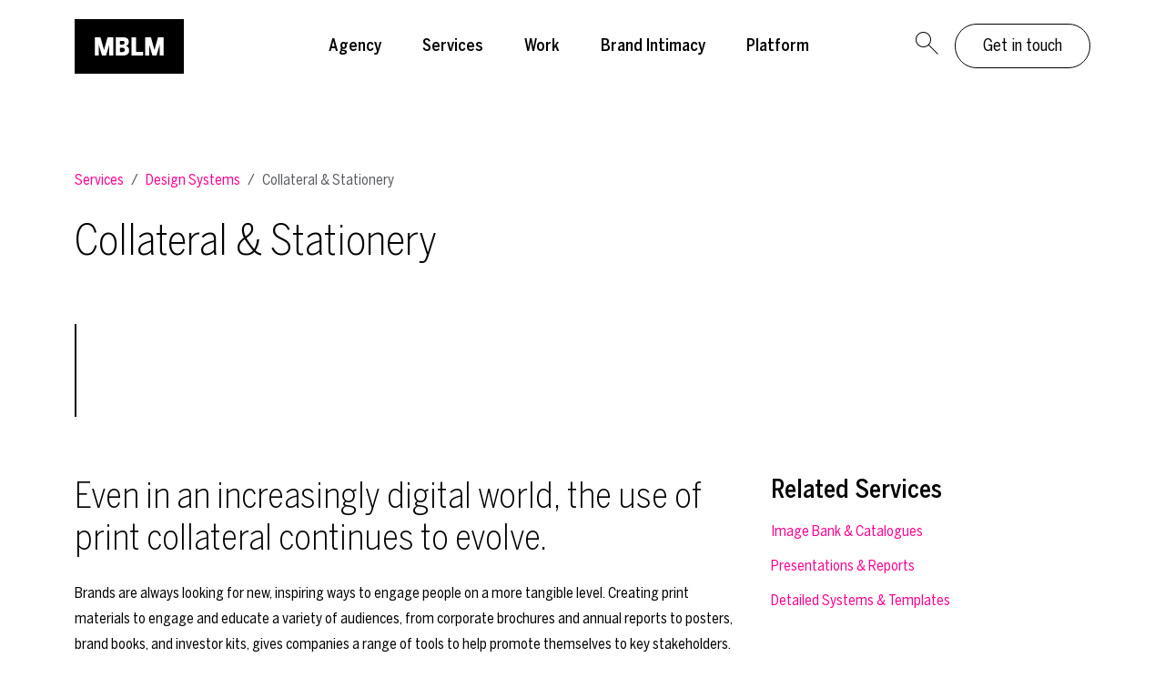

--- FILE ---
content_type: text/html; charset=UTF-8
request_url: https://mblm.com/services/design-systems/collateral-stationery/
body_size: 31230
content:
<!doctype html> <html lang="en-US"> <head><script>if(navigator.userAgent.match(/MSIE|Internet Explorer/i)||navigator.userAgent.match(/Trident\/7\..*?rv:11/i)){let e=document.location.href;if(!e.match(/[?&]nonitro/)){if(e.indexOf("?")==-1){if(e.indexOf("#")==-1){document.location.href=e+"?nonitro=1"}else{document.location.href=e.replace("#","?nonitro=1#")}}else{if(e.indexOf("#")==-1){document.location.href=e+"&nonitro=1"}else{document.location.href=e.replace("#","&nonitro=1#")}}}}</script><link rel="preconnect" href="https://www.google.com" /><link rel="preconnect" href="https://mblm.com" /><meta charset="UTF-8" /><meta http-equiv="Content-type" content="text/html; charset=UTF-8" /><meta name="viewport" content="width=device-width, initial-scale=1, shrink-to-fit=no" /><meta http-equiv="X-UA-Compatible" content="IE=edge,chrome=1" /><meta name='robots' content='index, follow, max-image-preview:large, max-snippet:-1, max-video-preview:-1' /><title>Collateral &amp; Stationery | Our Services | MBLM - The Brand Intimacy Agency</title><meta name="description" content="Create tangible materials to bring your brand to life. MBLM is always looking for new ways to evolve print collateral to engage and inspire readers." /><meta property="og:locale" content="en_US" /><meta property="og:type" content="article" /><meta property="og:title" content="Collateral &amp; Stationery | Our Services | MBLM - The Brand Intimacy Agency" /><meta property="og:description" content="Create tangible materials to bring your brand to life. MBLM is always looking for new ways to evolve print collateral to engage and inspire readers." /><meta property="og:url" content="https://mblm.com/services/design-systems/collateral-stationery/" /><meta property="og:site_name" content="MBLM" /><meta property="article:publisher" content="https://www.facebook.com/mblm.friends/" /><meta property="article:modified_time" content="2024-05-03T12:49:57+00:00" /><meta property="og:image" content="https://mblm.com/wp-content/uploads/2023/01/Print_Collateral_Service-1.jpeg" /><meta name="twitter:card" content="summary_large_image" /><meta name="twitter:site" content="@mblm" /><meta name="twitter:label1" content="Est. reading time" /><meta name="twitter:data1" content="1 minute" /><meta name="generator" content="NitroPack" /><script>var NPSH,NitroScrollHelper;NPSH=NitroScrollHelper=function(){let e=null;const o=window.sessionStorage.getItem("nitroScrollPos");function t(){let e=JSON.parse(window.sessionStorage.getItem("nitroScrollPos"))||{};if(typeof e!=="object"){e={}}e[document.URL]=window.scrollY;window.sessionStorage.setItem("nitroScrollPos",JSON.stringify(e))}window.addEventListener("scroll",function(){if(e!==null){clearTimeout(e)}e=setTimeout(t,200)},{passive:true});let r={};r.getScrollPos=()=>{if(!o){return 0}const e=JSON.parse(o);return e[document.URL]||0};r.isScrolled=()=>{return r.getScrollPos()>document.documentElement.clientHeight*.5};return r}();</script><script>(function(){var a=false;var e=document.documentElement.classList;var i=navigator.userAgent.toLowerCase();var n=["android","iphone","ipad"];var r=n.length;var o;var d=null;for(var t=0;t<r;t++){o=n[t];if(i.indexOf(o)>-1)d=o;if(e.contains(o)){a=true;e.remove(o)}}if(a&&d){e.add(d);if(d=="iphone"||d=="ipad"){e.add("ios")}}})();</script><script type="text/worker" id="nitro-web-worker">var preloadRequests=0;var remainingCount={};var baseURI="";self.onmessage=function(e){switch(e.data.cmd){case"RESOURCE_PRELOAD":var o=e.data.requestId;remainingCount[o]=0;e.data.resources.forEach(function(e){preload(e,function(o){return function(){console.log(o+" DONE: "+e);if(--remainingCount[o]==0){self.postMessage({cmd:"RESOURCE_PRELOAD",requestId:o})}}}(o));remainingCount[o]++});break;case"SET_BASEURI":baseURI=e.data.uri;break}};async function preload(e,o){if(typeof URL!=="undefined"&&baseURI){try{var a=new URL(e,baseURI);e=a.href}catch(e){console.log("Worker error: "+e.message)}}console.log("Preloading "+e);try{var n=new Request(e,{mode:"no-cors",redirect:"follow"});await fetch(n);o()}catch(a){console.log(a);var r=new XMLHttpRequest;r.responseType="blob";r.onload=o;r.onerror=o;r.open("GET",e,true);r.send()}}</script><script id="nprl">(()=>{if(window.NPRL!=undefined)return;(function(e){var t=e.prototype;t.after||(t.after=function(){var e,t=arguments,n=t.length,r=0,i=this,o=i.parentNode,a=Node,c=String,u=document;if(o!==null){while(r<n){(e=t[r])instanceof a?(i=i.nextSibling)!==null?o.insertBefore(e,i):o.appendChild(e):o.appendChild(u.createTextNode(c(e)));++r}}})})(Element);var e,t;e=t=function(){var t=false;var r=window.URL||window.webkitURL;var i=true;var o=false;var a=2;var c=null;var u=null;var d=true;var s=window.nitroGtmExcludes!=undefined;var l=s?JSON.parse(atob(window.nitroGtmExcludes)).map(e=>new RegExp(e)):[];var f;var m;var v=null;var p=null;var g=null;var h={touch:["touchmove","touchend"],default:["mousemove","click","keydown","wheel"]};var E=true;var y=[];var w=false;var b=[];var S=0;var N=0;var L=false;var T=0;var R=null;var O=false;var A=false;var C=false;var P=[];var I=[];var M=[];var k=[];var x=false;var _={};var j=new Map;var B="noModule"in HTMLScriptElement.prototype;var q=requestAnimationFrame||mozRequestAnimationFrame||webkitRequestAnimationFrame||msRequestAnimationFrame;const D="gtm.js?id=";function H(e,t){if(!_[e]){_[e]=[]}_[e].push(t)}function U(e,t){if(_[e]){var n=0,r=_[e];for(var n=0;n<r.length;n++){r[n].call(this,t)}}}function Y(){(function(e,t){var r=null;var i=function(e){r(e)};var o=null;var a={};var c=null;var u=null;var d=0;e.addEventListener(t,function(r){if(["load","DOMContentLoaded"].indexOf(t)!=-1){if(u){Q(function(){e.triggerNitroEvent(t)})}c=true}else if(t=="readystatechange"){d++;n.ogReadyState=d==1?"interactive":"complete";if(u&&u>=d){n.documentReadyState=n.ogReadyState;Q(function(){e.triggerNitroEvent(t)})}}});e.addEventListener(t+"Nitro",function(e){if(["load","DOMContentLoaded"].indexOf(t)!=-1){if(!c){e.preventDefault();e.stopImmediatePropagation()}else{}u=true}else if(t=="readystatechange"){u=n.documentReadyState=="interactive"?1:2;if(d<u){e.preventDefault();e.stopImmediatePropagation()}}});switch(t){case"load":o="onload";break;case"readystatechange":o="onreadystatechange";break;case"pageshow":o="onpageshow";break;default:o=null;break}if(o){Object.defineProperty(e,o,{get:function(){return r},set:function(n){if(typeof n!=="function"){r=null;e.removeEventListener(t+"Nitro",i)}else{if(!r){e.addEventListener(t+"Nitro",i)}r=n}}})}Object.defineProperty(e,"addEventListener"+t,{value:function(r){if(r!=t||!n.startedScriptLoading||document.currentScript&&document.currentScript.hasAttribute("nitro-exclude")){}else{arguments[0]+="Nitro"}e.ogAddEventListener.apply(e,arguments);a[arguments[1]]=arguments[0]}});Object.defineProperty(e,"removeEventListener"+t,{value:function(t){var n=a[arguments[1]];arguments[0]=n;e.ogRemoveEventListener.apply(e,arguments)}});Object.defineProperty(e,"triggerNitroEvent"+t,{value:function(t,n){n=n||e;var r=new Event(t+"Nitro",{bubbles:true});r.isNitroPack=true;Object.defineProperty(r,"type",{get:function(){return t},set:function(){}});Object.defineProperty(r,"target",{get:function(){return n},set:function(){}});e.dispatchEvent(r)}});if(typeof e.triggerNitroEvent==="undefined"){(function(){var t=e.addEventListener;var n=e.removeEventListener;Object.defineProperty(e,"ogAddEventListener",{value:t});Object.defineProperty(e,"ogRemoveEventListener",{value:n});Object.defineProperty(e,"addEventListener",{value:function(n){var r="addEventListener"+n;if(typeof e[r]!=="undefined"){e[r].apply(e,arguments)}else{t.apply(e,arguments)}},writable:true});Object.defineProperty(e,"removeEventListener",{value:function(t){var r="removeEventListener"+t;if(typeof e[r]!=="undefined"){e[r].apply(e,arguments)}else{n.apply(e,arguments)}}});Object.defineProperty(e,"triggerNitroEvent",{value:function(t,n){var r="triggerNitroEvent"+t;if(typeof e[r]!=="undefined"){e[r].apply(e,arguments)}}})})()}}).apply(null,arguments)}Y(window,"load");Y(window,"pageshow");Y(window,"DOMContentLoaded");Y(document,"DOMContentLoaded");Y(document,"readystatechange");try{var F=new Worker(r.createObjectURL(new Blob([document.getElementById("nitro-web-worker").textContent],{type:"text/javascript"})))}catch(e){var F=new Worker("data:text/javascript;base64,"+btoa(document.getElementById("nitro-web-worker").textContent))}F.onmessage=function(e){if(e.data.cmd=="RESOURCE_PRELOAD"){U(e.data.requestId,e)}};if(typeof document.baseURI!=="undefined"){F.postMessage({cmd:"SET_BASEURI",uri:document.baseURI})}var G=function(e){if(--S==0){Q(K)}};var W=function(e){e.target.removeEventListener("load",W);e.target.removeEventListener("error",W);e.target.removeEventListener("nitroTimeout",W);if(e.type!="nitroTimeout"){clearTimeout(e.target.nitroTimeout)}if(--N==0&&S==0){Q(J)}};var X=function(e){var t=e.textContent;try{var n=r.createObjectURL(new Blob([t.replace(/^(?:<!--)?(.*?)(?:-->)?$/gm,"$1")],{type:"text/javascript"}))}catch(e){var n="data:text/javascript;base64,"+btoa(t.replace(/^(?:<!--)?(.*?)(?:-->)?$/gm,"$1"))}return n};var K=function(){n.documentReadyState="interactive";document.triggerNitroEvent("readystatechange");document.triggerNitroEvent("DOMContentLoaded");if(window.pageYOffset||window.pageXOffset){window.dispatchEvent(new Event("scroll"))}A=true;Q(function(){if(N==0){Q(J)}Q($)})};var J=function(){if(!A||O)return;O=true;R.disconnect();en();n.documentReadyState="complete";document.triggerNitroEvent("readystatechange");window.triggerNitroEvent("load",document);window.triggerNitroEvent("pageshow",document);if(window.pageYOffset||window.pageXOffset||location.hash){let e=typeof history.scrollRestoration!=="undefined"&&history.scrollRestoration=="auto";if(e&&typeof NPSH!=="undefined"&&NPSH.getScrollPos()>0&&window.pageYOffset>document.documentElement.clientHeight*.5){window.scrollTo(0,NPSH.getScrollPos())}else if(location.hash){try{let e=document.querySelector(location.hash);if(e){e.scrollIntoView()}}catch(e){}}}var e=null;if(a==1){e=eo}else{e=eu}Q(e)};var Q=function(e){setTimeout(e,0)};var V=function(e){if(e.type=="touchend"||e.type=="click"){g=e}};var $=function(){if(d&&g){setTimeout(function(e){return function(){var t=function(e,t,n){var r=new Event(e,{bubbles:true,cancelable:true});if(e=="click"){r.clientX=t;r.clientY=n}else{r.touches=[{clientX:t,clientY:n}]}return r};var n;if(e.type=="touchend"){var r=e.changedTouches[0];n=document.elementFromPoint(r.clientX,r.clientY);n.dispatchEvent(t("touchstart"),r.clientX,r.clientY);n.dispatchEvent(t("touchend"),r.clientX,r.clientY);n.dispatchEvent(t("click"),r.clientX,r.clientY)}else if(e.type=="click"){n=document.elementFromPoint(e.clientX,e.clientY);n.dispatchEvent(t("click"),e.clientX,e.clientY)}}}(g),150);g=null}};var z=function(e){if(e.tagName=="SCRIPT"&&!e.hasAttribute("data-nitro-for-id")&&!e.hasAttribute("nitro-document-write")||e.tagName=="IMG"&&(e.hasAttribute("src")||e.hasAttribute("srcset"))||e.tagName=="IFRAME"&&e.hasAttribute("src")||e.tagName=="LINK"&&e.hasAttribute("href")&&e.hasAttribute("rel")&&e.getAttribute("rel")=="stylesheet"){if(e.tagName==="IFRAME"&&e.src.indexOf("about:blank")>-1){return}var t="";switch(e.tagName){case"LINK":t=e.href;break;case"IMG":if(k.indexOf(e)>-1)return;t=e.srcset||e.src;break;default:t=e.src;break}var n=e.getAttribute("type");if(!t&&e.tagName!=="SCRIPT")return;if((e.tagName=="IMG"||e.tagName=="LINK")&&(t.indexOf("data:")===0||t.indexOf("blob:")===0))return;if(e.tagName=="SCRIPT"&&n&&n!=="text/javascript"&&n!=="application/javascript"){if(n!=="module"||!B)return}if(e.tagName==="SCRIPT"){if(k.indexOf(e)>-1)return;if(e.noModule&&B){return}let t=null;if(document.currentScript){if(document.currentScript.src&&document.currentScript.src.indexOf(D)>-1){t=document.currentScript}if(document.currentScript.hasAttribute("data-nitro-gtm-id")){e.setAttribute("data-nitro-gtm-id",document.currentScript.getAttribute("data-nitro-gtm-id"))}}else if(window.nitroCurrentScript){if(window.nitroCurrentScript.src&&window.nitroCurrentScript.src.indexOf(D)>-1){t=window.nitroCurrentScript}}if(t&&s){let n=false;for(const t of l){n=e.src?t.test(e.src):t.test(e.textContent);if(n){break}}if(!n){e.type="text/googletagmanagerscript";let n=t.hasAttribute("data-nitro-gtm-id")?t.getAttribute("data-nitro-gtm-id"):t.id;if(!j.has(n)){j.set(n,[])}let r=j.get(n);r.push(e);return}}if(!e.src){if(e.textContent.length>0){e.textContent+="\n;if(document.currentScript.nitroTimeout) {clearTimeout(document.currentScript.nitroTimeout);}; setTimeout(function() { this.dispatchEvent(new Event('load')); }.bind(document.currentScript), 0);"}else{return}}else{}k.push(e)}if(!e.hasOwnProperty("nitroTimeout")){N++;e.addEventListener("load",W,true);e.addEventListener("error",W,true);e.addEventListener("nitroTimeout",W,true);e.nitroTimeout=setTimeout(function(){console.log("Resource timed out",e);e.dispatchEvent(new Event("nitroTimeout"))},5e3)}}};var Z=function(e){if(e.hasOwnProperty("nitroTimeout")&&e.nitroTimeout){clearTimeout(e.nitroTimeout);e.nitroTimeout=null;e.dispatchEvent(new Event("nitroTimeout"))}};document.documentElement.addEventListener("load",function(e){if(e.target.tagName=="SCRIPT"||e.target.tagName=="IMG"){k.push(e.target)}},true);document.documentElement.addEventListener("error",function(e){if(e.target.tagName=="SCRIPT"||e.target.tagName=="IMG"){k.push(e.target)}},true);var ee=["appendChild","replaceChild","insertBefore","prepend","append","before","after","replaceWith","insertAdjacentElement"];var et=function(){if(s){window._nitro_setTimeout=window.setTimeout;window.setTimeout=function(e,t,...n){let r=document.currentScript||window.nitroCurrentScript;if(!r||r.src&&r.src.indexOf(D)==-1){return window._nitro_setTimeout.call(window,e,t,...n)}return window._nitro_setTimeout.call(window,function(e,t){return function(...n){window.nitroCurrentScript=e;t(...n)}}(r,e),t,...n)}}ee.forEach(function(e){HTMLElement.prototype["og"+e]=HTMLElement.prototype[e];HTMLElement.prototype[e]=function(...t){if(this.parentNode||this===document.documentElement){switch(e){case"replaceChild":case"insertBefore":t.pop();break;case"insertAdjacentElement":t.shift();break}t.forEach(function(e){if(!e)return;if(e.tagName=="SCRIPT"){z(e)}else{if(e.children&&e.children.length>0){e.querySelectorAll("script").forEach(z)}}})}return this["og"+e].apply(this,arguments)}})};var en=function(){if(s&&typeof window._nitro_setTimeout==="function"){window.setTimeout=window._nitro_setTimeout}ee.forEach(function(e){HTMLElement.prototype[e]=HTMLElement.prototype["og"+e]})};var er=async function(){if(o){ef(f);ef(V);if(v){clearTimeout(v);v=null}}if(T===1){L=true;return}else if(T===0){T=-1}n.startedScriptLoading=true;Object.defineProperty(document,"readyState",{get:function(){return n.documentReadyState},set:function(){}});var e=document.documentElement;var t={attributes:true,attributeFilter:["src"],childList:true,subtree:true};R=new MutationObserver(function(e,t){e.forEach(function(e){if(e.type=="childList"&&e.addedNodes.length>0){e.addedNodes.forEach(function(e){if(!document.documentElement.contains(e)){return}if(e.tagName=="IMG"||e.tagName=="IFRAME"||e.tagName=="LINK"){z(e)}})}if(e.type=="childList"&&e.removedNodes.length>0){e.removedNodes.forEach(function(e){if(e.tagName=="IFRAME"||e.tagName=="LINK"){Z(e)}})}if(e.type=="attributes"){var t=e.target;if(!document.documentElement.contains(t)){return}if(t.tagName=="IFRAME"||t.tagName=="LINK"||t.tagName=="IMG"||t.tagName=="SCRIPT"){z(t)}}})});R.observe(e,t);if(!s){et()}await Promise.all(P);var r=b.shift();var i=null;var a=false;while(r){var c;var u=JSON.parse(atob(r.meta));var d=u.delay;if(r.type=="inline"){var l=document.getElementById(r.id);if(l){l.remove()}else{r=b.shift();continue}c=X(l);if(c===false){r=b.shift();continue}}else{c=r.src}if(!a&&r.type!="inline"&&(typeof u.attributes.async!="undefined"||typeof u.attributes.defer!="undefined")){if(i===null){i=r}else if(i===r){a=true}if(!a){b.push(r);r=b.shift();continue}}var m=document.createElement("script");m.src=c;m.setAttribute("data-nitro-for-id",r.id);for(var p in u.attributes){try{if(u.attributes[p]===false){m.setAttribute(p,"")}else{m.setAttribute(p,u.attributes[p])}}catch(e){console.log("Error while setting script attribute",m,e)}}m.async=false;if(u.canonicalLink!=""&&Object.getOwnPropertyDescriptor(m,"src")?.configurable!==false){(e=>{Object.defineProperty(m,"src",{get:function(){return e.canonicalLink},set:function(){}})})(u)}if(d){setTimeout((function(e,t){var n=document.querySelector("[data-nitro-marker-id='"+t+"']");if(n){n.after(e)}else{document.head.appendChild(e)}}).bind(null,m,r.id),d)}else{m.addEventListener("load",G);m.addEventListener("error",G);if(!m.noModule||!B){S++}var g=document.querySelector("[data-nitro-marker-id='"+r.id+"']");if(g){Q(function(e,t){return function(){e.after(t)}}(g,m))}else{Q(function(e){return function(){document.head.appendChild(e)}}(m))}}r=b.shift()}};var ei=function(){var e=document.getElementById("nitro-deferred-styles");var t=document.createElement("div");t.innerHTML=e.textContent;return t};var eo=async function(e){isPreload=e&&e.type=="NitroPreload";if(!isPreload){T=-1;E=false;if(o){ef(f);ef(V);if(v){clearTimeout(v);v=null}}}if(w===false){var t=ei();let e=t.querySelectorAll('style,link[rel="stylesheet"]');w=e.length;if(w){let e=document.getElementById("nitro-deferred-styles-marker");e.replaceWith.apply(e,t.childNodes)}else if(isPreload){Q(ed)}else{es()}}else if(w===0&&!isPreload){es()}};var ea=function(){var e=ei();var t=e.childNodes;var n;var r=[];for(var i=0;i<t.length;i++){n=t[i];if(n.href){r.push(n.href)}}var o="css-preload";H(o,function(e){eo(new Event("NitroPreload"))});if(r.length){F.postMessage({cmd:"RESOURCE_PRELOAD",resources:r,requestId:o})}else{Q(function(){U(o)})}};var ec=function(){if(T===-1)return;T=1;var e=[];var t,n;for(var r=0;r<b.length;r++){t=b[r];if(t.type!="inline"){if(t.src){n=JSON.parse(atob(t.meta));if(n.delay)continue;if(n.attributes.type&&n.attributes.type=="module"&&!B)continue;e.push(t.src)}}}if(e.length){var i="js-preload";H(i,function(e){T=2;if(L){Q(er)}});F.postMessage({cmd:"RESOURCE_PRELOAD",resources:e,requestId:i})}};var eu=function(){while(I.length){style=I.shift();if(style.hasAttribute("nitropack-onload")){style.setAttribute("onload",style.getAttribute("nitropack-onload"));Q(function(e){return function(){e.dispatchEvent(new Event("load"))}}(style))}}while(M.length){style=M.shift();if(style.hasAttribute("nitropack-onerror")){style.setAttribute("onerror",style.getAttribute("nitropack-onerror"));Q(function(e){return function(){e.dispatchEvent(new Event("error"))}}(style))}}};var ed=function(){if(!x){if(i){Q(function(){var e=document.getElementById("nitro-critical-css");if(e){e.remove()}})}x=true;onStylesLoadEvent=new Event("NitroStylesLoaded");onStylesLoadEvent.isNitroPack=true;window.dispatchEvent(onStylesLoadEvent)}};var es=function(){if(a==2){Q(er)}else{eu()}};var el=function(e){m.forEach(function(t){document.addEventListener(t,e,true)})};var ef=function(e){m.forEach(function(t){document.removeEventListener(t,e,true)})};if(s){et()}return{setAutoRemoveCriticalCss:function(e){i=e},registerScript:function(e,t,n){b.push({type:"remote",src:e,id:t,meta:n})},registerInlineScript:function(e,t){b.push({type:"inline",id:e,meta:t})},registerStyle:function(e,t,n){y.push({href:e,rel:t,media:n})},onLoadStyle:function(e){I.push(e);if(w!==false&&--w==0){Q(ed);if(E){E=false}else{es()}}},onErrorStyle:function(e){M.push(e);if(w!==false&&--w==0){Q(ed);if(E){E=false}else{es()}}},loadJs:function(e,t){if(!e.src){var n=X(e);if(n!==false){e.src=n;e.textContent=""}}if(t){Q(function(e,t){return function(){e.after(t)}}(t,e))}else{Q(function(e){return function(){document.head.appendChild(e)}}(e))}},loadQueuedResources:async function(){window.dispatchEvent(new Event("NitroBootStart"));if(p){clearTimeout(p);p=null}window.removeEventListener("load",e.loadQueuedResources);f=a==1?er:eo;if(!o||g){Q(f)}else{if(navigator.userAgent.indexOf(" Edge/")==-1){ea();H("css-preload",ec)}el(f);if(u){if(c){v=setTimeout(f,c)}}else{}}},fontPreload:function(e){var t="critical-fonts";H(t,function(e){document.getElementById("nitro-critical-fonts").type="text/css"});F.postMessage({cmd:"RESOURCE_PRELOAD",resources:e,requestId:t})},boot:function(){if(t)return;t=true;C=typeof NPSH!=="undefined"&&NPSH.isScrolled();let n=document.prerendering;if(location.hash||C||n){o=false}m=h.default.concat(h.touch);p=setTimeout(e.loadQueuedResources,1500);el(V);if(C){e.loadQueuedResources()}else{window.addEventListener("load",e.loadQueuedResources)}},addPrerequisite:function(e){P.push(e)},getTagManagerNodes:function(e){if(!e)return j;return j.get(e)??[]}}}();var n,r;n=r=function(){var t=document.write;return{documentWrite:function(n,r){if(n&&n.hasAttribute("nitro-exclude")){return t.call(document,r)}var i=null;if(n.documentWriteContainer){i=n.documentWriteContainer}else{i=document.createElement("span");n.documentWriteContainer=i}var o=null;if(n){if(n.hasAttribute("data-nitro-for-id")){o=document.querySelector('template[data-nitro-marker-id="'+n.getAttribute("data-nitro-for-id")+'"]')}else{o=n}}i.innerHTML+=r;i.querySelectorAll("script").forEach(function(e){e.setAttribute("nitro-document-write","")});if(!i.parentNode){if(o){o.parentNode.insertBefore(i,o)}else{document.body.appendChild(i)}}var a=document.createElement("span");a.innerHTML=r;var c=a.querySelectorAll("script");if(c.length){c.forEach(function(t){var n=t.getAttributeNames();var r=document.createElement("script");n.forEach(function(e){r.setAttribute(e,t.getAttribute(e))});r.async=false;if(!t.src&&t.textContent){r.textContent=t.textContent}e.loadJs(r,o)})}},TrustLogo:function(e,t){var n=document.getElementById(e);var r=document.createElement("img");r.src=t;n.parentNode.insertBefore(r,n)},documentReadyState:"loading",ogReadyState:document.readyState,startedScriptLoading:false,loadScriptDelayed:function(e,t){setTimeout(function(){var t=document.createElement("script");t.src=e;document.head.appendChild(t)},t)}}}();document.write=function(e){n.documentWrite(document.currentScript,e)};document.writeln=function(e){n.documentWrite(document.currentScript,e+"\n")};window.NPRL=e;window.NitroResourceLoader=t;window.NPh=n;window.NitroPackHelper=r})();</script><template id="nitro-deferred-styles-marker"></template><style id="nitro-fonts">@font-face{font-family:mblm-glyphs;font-style:normal;font-weight:400;src:url("https://mblm.com/nitropack_static/cHTpxYpkGwBQXriTPABHNWuzbQzmrdcc/assets/static/source/rev-d976303/mblm.com/wp-content/themes/mblm/fonts/af4bdce75923225d56207388ed9fd24b.mblm-glyphs.ttf") format("truetype");font-display:swap;}@font-face{font-family:mblm-interface;font-style:normal;font-weight:400;src:url("https://mblm.com/nitropack_static/cHTpxYpkGwBQXriTPABHNWuzbQzmrdcc/assets/static/source/rev-d976303/mblm.com/wp-content/themes/mblm/fonts/e766b690a733672e93ae83847dde006a.mblm-interface.ttf") format("truetype");font-display:swap;}</style><style type="text/css" id="nitro-critical-css">img:is([sizes="auto" i],[sizes^="auto," i]){contain-intrinsic-size:3000px 1500px;}:root{--bs-blue:#0068eb;--bs-indigo:#8c01d7;--bs-purple:#60009a;--bs-pink:#ff008e;--bs-red:#c1004b;--bs-orange:#ffba00;--bs-yellow:#fff200;--bs-green:#00a400;--bs-teal:#00d200;--bs-cyan:#00b1f5;--bs-black:#000;--bs-white:#fff;--bs-gray-white:#fff;--bs-gray-100:#f8f9fa;--bs-gray-200:#e9ecef;--bs-gray-300:#dee2e6;--bs-gray-400:#ced4da;--bs-gray-500:#adb5bd;--bs-gray-600:#6c757d;--bs-gray-700:#495057;--bs-gray-800:#343a40;--bs-gray-900:#212529;--bs-gray-black:#000;--bs-primary:#000;--bs-secondary:#fff200;--bs-success:#00a400;--bs-info:#0068eb;--bs-warning:#ffba00;--bs-danger:#c1004b;--bs-light:#fff;--bs-dark:#000;--bs-primary-rgb:0,0,0;--bs-secondary-rgb:255,242,0;--bs-success-rgb:0,164,0;--bs-info-rgb:0,104,235;--bs-warning-rgb:255,186,0;--bs-danger-rgb:193,0,75;--bs-light-rgb:255,255,255;--bs-dark-rgb:0,0,0;--bs-primary-text-emphasis:#052c65;--bs-secondary-text-emphasis:#2b2f32;--bs-success-text-emphasis:#0a3622;--bs-info-text-emphasis:#055160;--bs-warning-text-emphasis:#664d03;--bs-danger-text-emphasis:#58151c;--bs-light-text-emphasis:#495057;--bs-dark-text-emphasis:#495057;--bs-primary-bg-subtle:#cfe2ff;--bs-secondary-bg-subtle:#e2e3e5;--bs-success-bg-subtle:#d1e7dd;--bs-info-bg-subtle:#cff4fc;--bs-warning-bg-subtle:#fff3cd;--bs-danger-bg-subtle:#f8d7da;--bs-light-bg-subtle:#fcfcfd;--bs-dark-bg-subtle:#ced4da;--bs-primary-border-subtle:#9ec5fe;--bs-secondary-border-subtle:#c4c8cb;--bs-success-border-subtle:#a3cfbb;--bs-info-border-subtle:#9eeaf9;--bs-warning-border-subtle:#ffe69c;--bs-danger-border-subtle:#f1aeb5;--bs-light-border-subtle:#e9ecef;--bs-dark-border-subtle:#adb5bd;--bs-white-rgb:255,255,255;--bs-black-rgb:0,0,0;--bs-font-sans-serif:"BentonSansCond",sans-serif;--bs-font-monospace:SFMono-Regular,Menlo,Monaco,Consolas,"Liberation Mono","Courier New",monospace;--bs-gradient:linear-gradient(180deg,rgba(255,255,255,.15),rgba(255,255,255,0));--bs-body-font-family:var(--bs-font-sans-serif);--bs-body-font-size:1rem;--bs-body-font-weight:400;--bs-body-line-height:1.75;--bs-body-color:#000;--bs-body-color-rgb:0,0,0;--bs-body-bg:#fff;--bs-body-bg-rgb:255,255,255;--bs-emphasis-color:#000;--bs-emphasis-color-rgb:0,0,0;--bs-secondary-color:rgba(33,37,41,.75);--bs-secondary-color-rgb:33,37,41;--bs-secondary-bg:#e9ecef;--bs-secondary-bg-rgb:233,236,239;--bs-tertiary-color:rgba(33,37,41,.5);--bs-tertiary-color-rgb:33,37,41;--bs-tertiary-bg:#f8f9fa;--bs-tertiary-bg-rgb:248,249,250;--bs-heading-color:inherit;--bs-link-color:#000;--bs-link-color-rgb:0,0,0;--bs-link-decoration:none;--bs-link-hover-color:#ff008e;--bs-link-hover-color-rgb:255,0,142;--bs-code-color:#d63384;--bs-highlight-color:#212529;--bs-highlight-bg:#fff3cd;--bs-border-width:1px;--bs-border-style:solid;--bs-border-color:#c7c9cb;--bs-border-color-translucent:rgba(0,0,0,.175);--bs-border-radius:0;--bs-border-radius-sm:0;--bs-border-radius-lg:0;--bs-border-radius-xl:1rem;--bs-border-radius-xxl:2rem;--bs-border-radius-2xl:var(--bs-border-radius-xxl);--bs-border-radius-pill:0;--bs-box-shadow:0 .5rem 1rem rgba(0,0,0,.15);--bs-box-shadow-sm:0 .125rem .25rem rgba(0,0,0,.075);--bs-box-shadow-lg:0 1rem 3rem rgba(0,0,0,.175);--bs-box-shadow-inset:inset 0 1px 2px rgba(0,0,0,.075);--bs-focus-ring-width:.25rem;--bs-focus-ring-opacity:.25;--bs-focus-ring-color:rgba(13,110,253,.25);--bs-form-valid-color:#198754;--bs-form-valid-border-color:#198754;--bs-form-invalid-color:#dc3545;--bs-form-invalid-border-color:#dc3545;}*,*::before,*::after{box-sizing:border-box;}@media (prefers-reduced-motion:no-preference){:root{scroll-behavior:smooth;}}body{margin:0;font-family:var(--bs-body-font-family);font-size:var(--bs-body-font-size);font-weight:var(--bs-body-font-weight);line-height:var(--bs-body-line-height);color:var(--bs-body-color);text-align:var(--bs-body-text-align);background-color:var(--bs-body-bg);-webkit-text-size-adjust:100%;}h4,h2,h1{margin-top:0;margin-bottom:.5rem;font-weight:normal;line-height:1.2;color:var(--bs-heading-color);}h1{font-size:calc(1.4188rem + 2.0256vw);}@media (min-width:1200px){h1{font-size:2.938rem;}}h2{font-size:calc(1.3688rem + 1.4256vw);}@media (min-width:1200px){h2{font-size:2.438rem;}}h4{font-size:calc(1.2938rem + .5256vw);}@media (min-width:1200px){h4{font-size:1.688rem;}}p{margin-top:0;margin-bottom:1rem;}ol,ul{padding-left:2rem;}ol,ul{margin-top:0;margin-bottom:1rem;}ul ul{margin-bottom:0;}a{color:rgba(var(--bs-link-color-rgb),var(--bs-link-opacity,1));text-decoration:none;}figure{margin:0 0 1rem;}img,svg{vertical-align:middle;}input{margin:0;font-family:inherit;font-size:inherit;line-height:inherit;}::-moz-focus-inner{padding:0;border-style:none;}::-webkit-datetime-edit-fields-wrapper,::-webkit-datetime-edit-text,::-webkit-datetime-edit-minute,::-webkit-datetime-edit-hour-field,::-webkit-datetime-edit-day-field,::-webkit-datetime-edit-month-field,::-webkit-datetime-edit-year-field{padding:0;}::-webkit-inner-spin-button{height:auto;}[type=search]{-webkit-appearance:textfield;outline-offset:-2px;}::-webkit-search-decoration{-webkit-appearance:none;}::-webkit-color-swatch-wrapper{padding:0;}::file-selector-button{font:inherit;-webkit-appearance:button;}.list-unstyled{padding-left:0;list-style:none;}.img-fluid{max-width:100%;height:auto;}.container{--bs-gutter-x:1.5rem;--bs-gutter-y:0;width:100%;padding-right:calc(var(--bs-gutter-x) * .5);padding-left:calc(var(--bs-gutter-x) * .5);margin-right:auto;margin-left:auto;}@media (min-width:576px){.container{max-width:540px;}}@media (min-width:768px){.container{max-width:720px;}}@media (min-width:992px){.container{max-width:960px;}}@media (min-width:1200px){.container{max-width:1140px;}}@media (min-width:1400px){.container{max-width:1320px;}}:root{--bs-breakpoint-xs:0;--bs-breakpoint-sm:576px;--bs-breakpoint-md:768px;--bs-breakpoint-lg:992px;--bs-breakpoint-xl:1200px;--bs-breakpoint-xxl:1400px;}.row{--bs-gutter-x:1.5rem;--bs-gutter-y:0;display:flex;flex-wrap:wrap;margin-top:calc(-1 * var(--bs-gutter-y));margin-right:calc(-.5 * var(--bs-gutter-x));margin-left:calc(-.5 * var(--bs-gutter-x));}.row>*{flex-shrink:0;width:100%;max-width:100%;padding-right:calc(var(--bs-gutter-x) * .5);padding-left:calc(var(--bs-gutter-x) * .5);margin-top:var(--bs-gutter-y);}.col{flex:1 0 0%;}.col-auto{flex:0 0 auto;width:auto;}.col-12{flex:0 0 auto;width:100%;}.gx-5{--bs-gutter-x:2rem;}@media (min-width:768px){.col-md-4{flex:0 0 auto;width:33.33333333%;}.col-md-8{flex:0 0 auto;width:66.66666667%;}}@media (min-width:992px){.col-lg{flex:1 0 0%;}.col-lg-2{flex:0 0 auto;width:16.66666667%;}.col-lg-3{flex:0 0 auto;width:25%;}.col-lg-4{flex:0 0 auto;width:33.33333333%;}.col-lg-8{flex:0 0 auto;width:66.66666667%;}.col-lg-10{flex:0 0 auto;width:83.33333333%;}}.visually-hidden-focusable:not(:focus):not(:focus-within){width:1px !important;height:1px !important;padding:0 !important;margin:-1px !important;overflow:hidden !important;clip:rect(0,0,0,0) !important;white-space:nowrap !important;border:0 !important;}.visually-hidden-focusable:not(:focus):not(:focus-within):not(caption){position:absolute !important;}.form-control{display:block;width:100%;padding:.75rem .75rem;font-size:1rem;font-weight:400;line-height:1.5;color:var(--bs-body-color);-webkit-appearance:none;-moz-appearance:none;appearance:none;background-color:#fff;background-clip:padding-box;border:1px solid #b2b2b2;border-radius:4px;}.form-control::-webkit-date-and-time-value{min-width:85px;height:1.5em;margin:0;}.form-control::-webkit-datetime-edit{display:block;padding:0;}.form-control::-moz-placeholder{color:var(--bs-secondary-color);opacity:1;}.btn{--bs-btn-padding-x:30px;--bs-btn-padding-y:10px;--bs-btn-font-size:1.125rem;--bs-btn-font-weight:400;--bs-btn-line-height:1.5;--bs-btn-color:var(--bs-body-color);--bs-btn-bg:transparent;--bs-btn-border-width:var(--bs-border-width);--bs-btn-border-color:transparent;--bs-btn-border-radius:50px;--bs-btn-hover-border-color:transparent;--bs-btn-box-shadow:inset 0 1px 0 rgba(255,255,255,.15),0 1px 1px rgba(0,0,0,.075);--bs-btn-disabled-opacity:.65;--bs-btn-focus-box-shadow:0 0 0 .25rem rgba(var(--bs-btn-focus-shadow-rgb),.5);display:inline-block;padding:var(--bs-btn-padding-y) var(--bs-btn-padding-x);font-family:var(--bs-btn-font-family);font-size:var(--bs-btn-font-size);font-weight:var(--bs-btn-font-weight);line-height:var(--bs-btn-line-height);color:var(--bs-btn-color);text-align:center;vertical-align:middle;border:var(--bs-btn-border-width) solid var(--bs-btn-border-color);border-radius:var(--bs-btn-border-radius);background-color:var(--bs-btn-bg);}.btn-outline-primary{--bs-btn-color:#000;--bs-btn-border-color:#000;--bs-btn-hover-color:#fff;--bs-btn-hover-bg:#000;--bs-btn-hover-border-color:#000;--bs-btn-focus-shadow-rgb:0,0,0;--bs-btn-active-color:#fff;--bs-btn-active-bg:#000;--bs-btn-active-border-color:#000;--bs-btn-active-shadow:inset 0 3px 5px rgba(0,0,0,.125);--bs-btn-disabled-color:#000;--bs-btn-disabled-bg:transparent;--bs-btn-disabled-border-color:#000;--bs-gradient:none;}.btn-outline-light{--bs-btn-color:#fff;--bs-btn-border-color:#fff;--bs-btn-hover-color:#000;--bs-btn-hover-bg:#fff;--bs-btn-hover-border-color:#fff;--bs-btn-focus-shadow-rgb:255,255,255;--bs-btn-active-color:#000;--bs-btn-active-bg:#fff;--bs-btn-active-border-color:#fff;--bs-btn-active-shadow:inset 0 3px 5px rgba(0,0,0,.125);--bs-btn-disabled-color:#fff;--bs-btn-disabled-bg:transparent;--bs-btn-disabled-border-color:#fff;--bs-gradient:none;}.nav-link{display:block;padding:var(--bs-nav-link-padding-y) var(--bs-nav-link-padding-x);font-size:var(--bs-nav-link-font-size);font-weight:var(--bs-nav-link-font-weight);color:var(--bs-nav-link-color);background:none;border:0;}.navbar-nav{--bs-nav-link-padding-x:0;--bs-nav-link-padding-y:.5rem;--bs-nav-link-color:var(--bs-navbar-color);--bs-nav-link-hover-color:var(--bs-navbar-hover-color);--bs-nav-link-disabled-color:var(--bs-navbar-disabled-color);display:flex;flex-direction:column;padding-left:0;margin-bottom:0;list-style:none;}.navbar-expand{flex-wrap:nowrap;justify-content:flex-start;}.navbar-expand .navbar-nav{flex-direction:row;}.navbar-expand .navbar-nav .nav-link{padding-right:var(--bs-navbar-nav-link-padding-x);padding-left:var(--bs-navbar-nav-link-padding-x);}.card{--bs-card-spacer-y:32px;--bs-card-spacer-x:32px;--bs-card-title-spacer-y:1rem;--bs-card-border-width:1px;--bs-card-border-color:#000;--bs-card-border-radius:0;--bs-card-inner-border-radius:calc(var(--bs-border-radius) - ( var(--bs-border-width) ));--bs-card-cap-padding-y:.5rem;--bs-card-cap-padding-x:1rem;--bs-card-cap-bg:rgba(var(--bs-body-color-rgb),.03);--bs-card-bg:#fff;--bs-card-img-overlay-padding:1rem;--bs-card-group-margin:.75rem;position:relative;display:flex;flex-direction:column;min-width:0;height:var(--bs-card-height);color:var(--bs-body-color);word-wrap:break-word;background-color:var(--bs-card-bg);background-clip:border-box;border:var(--bs-card-border-width) solid var(--bs-card-border-color);border-radius:var(--bs-card-border-radius);}.card-body{flex:1 1 auto;padding:var(--bs-card-spacer-y) var(--bs-card-spacer-x);color:var(--bs-card-color);}.card-title{margin-bottom:var(--bs-card-title-spacer-y);color:var(--bs-card-title-color);}.card-text:last-child{margin-bottom:0;}.breadcrumb{--bs-breadcrumb-padding-x:0;--bs-breadcrumb-padding-y:0;--bs-breadcrumb-margin-bottom:1.5rem;--bs-breadcrumb-font-size:1rem;--bs-breadcrumb-divider-color:var(--bs-secondary-color);--bs-breadcrumb-item-padding-x:.5rem;--bs-breadcrumb-item-active-color:var(--bs-secondary-color);display:flex;flex-wrap:wrap;padding:var(--bs-breadcrumb-padding-y) var(--bs-breadcrumb-padding-x);margin-bottom:var(--bs-breadcrumb-margin-bottom);font-size:var(--bs-breadcrumb-font-size);list-style:none;background-color:var(--bs-breadcrumb-bg);border-radius:var(--bs-breadcrumb-border-radius);}.breadcrumb-item+.breadcrumb-item{padding-left:var(--bs-breadcrumb-item-padding-x);}.breadcrumb-item+.breadcrumb-item::before{float:left;padding-right:var(--bs-breadcrumb-item-padding-x);color:var(--bs-breadcrumb-divider-color);content:var(--bs-breadcrumb-divider,"/");}.breadcrumb-item.active{color:var(--bs-breadcrumb-item-active-color);}.d-flex{display:flex !important;}.justify-content-end{justify-content:flex-end !important;}.justify-content-between{justify-content:space-between !important;}.align-items-center{align-items:center !important;}.mb-2{margin-bottom:.5rem !important;}.px-1{padding-right:.25rem !important;padding-left:.25rem !important;}.py-0{padding-top:0 !important;padding-bottom:0 !important;}.py-5{padding-top:2rem !important;padding-bottom:2rem !important;}.gap-5{gap:2rem !important;}.fw-medium{font-weight:500 !important;}:root{--animate-duration:1s;--animate-delay:0s;--animate-repeat:1;}.related-services-links-block .subservices a{display:block;color:#ff008e;margin-bottom:10px;}.wp-block-spacer{margin-top:0;margin-bottom:0;}.wp-block-spacer.is-style-medium{height:64px !important;}@media (min-width:992px){.wp-block-spacer.is-style-medium{height:96px !important;}}.aligncenter{text-align:center;}.wp-block-image img{max-width:100%;height:auto;}.breadcrumb a{color:#ff008e;}.card{border:none;}.card .card-body img{margin-bottom:24px;}.card .card-body .card-title{margin-bottom:16px;}a.card{text-decoration:none;}.card-flush{background-color:transparent;border:none;}.card-flush .card-body{background-color:transparent;padding-left:0;padding-right:0;}input[type=search]::-webkit-search-decoration,input[type=search]::-webkit-search-cancel-button,input[type=search]::-webkit-search-results-button,input[type=search]::-webkit-search-results-decoration{display:none;}.header{position:fixed;top:-145px;z-index:2000;width:100%;}.header.show{top:0;}.header .logo-button{padding:0;background-color:transparent;}.header .logo-button svg{display:block;}.header .logo-button svg #mblm-logo-bg{fill:#000;}.header .logo-button svg #mblm-logo-border{fill:#000;}.header .logo-button svg #mblm-logo-symbol{fill:#fff;}.header .header-desktop{display:none;position:relative;width:100%;background-color:transparent;}@media (min-width:992px){.header .header-desktop{display:block;}}.header .header-desktop .main-menu .nav-item{position:static;}.header .header-desktop .main-menu .nav-item .nav-link{font-size:1.125rem;font-weight:500;color:#000;position:relative;display:inline-flex;align-items:center;padding:35px 10px;margin-right:10px;box-shadow:none;}.header .header-desktop .main-menu .nav-item .nav-link:after{content:"";position:absolute;left:50%;bottom:20px;width:0;height:1px;background-image:linear-gradient(45deg,#fe0 0%,#ffb300 48%,#9700dc 100%);transform:translateX(-50%);}@media (min-width:1200px){.header .header-desktop .main-menu .nav-item .nav-link{padding:35px 15px;margin-right:15px;}}.header .header-desktop .main-menu .nav-item .header-dropdown-menu{display:block;visibility:hidden;opacity:0;position:absolute;width:100vw;top:calc(100% - 46px);left:0;z-index:1000;color:#fff;padding-top:46px;border:none;}.header .header-desktop .main-menu .nav-item .header-dropdown-menu .submenu-wrapper{background-color:#000;padding:34px 0 40px;box-shadow:0 20px 20px 0 rgba(0,0,0,.2);}.header .header-desktop .main-menu .nav-item .header-dropdown-menu a{color:#fff;}.header .header-desktop .main-menu .nav-item .header-dropdown-menu .btn-outline-light{border-color:#fff;color:#fff;}.header .header-desktop .main-menu .nav-item .header-dropdown-menu .submenu-label{margin-bottom:1rem;opacity:.5;}.header .header-desktop .main-menu .nav-item .header-dropdown-menu .submenu-description{margin-bottom:2rem;}.header .header-desktop .main-menu .nav-item .header-dropdown-menu .submenu-items .submenu-item{margin-bottom:.75rem;}.header .header-desktop .main-menu .nav-item .header-dropdown-menu .submenu-items .submenu-item:last-child{margin-bottom:0;}.header .header-desktop .main-menu .nav-item .header-dropdown-toggle:after{position:absolute;border:none;}.header .search-item{position:static;}.header .search-item .search-link{position:relative;height:60px;padding:.625rem;margin-right:5px;font-size:24px;display:block;float:right;color:#000;}.header .search-item .search-link:after{background-color:#000;}.header .search-item .search-link:after{content:"";position:absolute;left:50%;bottom:0;width:0;height:1px;transform:translateX(-50%);}.header .search-item .search-link .icon:before{content:"";}.header .search-item .search-menu{visibility:hidden;opacity:0;position:absolute;top:5.1rem;right:0;left:0;padding:40px 0;box-shadow:0 20px 20px 0 rgba(0,0,0,.2);}.header .search-item .search-menu .form-control:not(:focus)::-moz-placeholder{color:#6c757d;}.header .search-item .search-results-wrapper{padding-top:40px;}.header .header-mobile{background-color:transparent;position:relative;display:flex;flex-direction:column;width:100%;padding:28px 0;overflow-y:auto;}@media (min-width:992px){.header .header-mobile{display:none;}}.header .header-mobile .logo-button svg{height:60px;}.header .header-mobile #hamburger{display:block;position:relative;width:5vw;height:5vw;}@media (min-width:576px){.header .header-mobile #hamburger{width:4vw;height:4vw;}}@media (min-width:768px){.header .header-mobile #hamburger{width:3vw;height:3vw;}}@media (min-width:992px){.header .header-mobile #hamburger{width:2.5vw;height:2.5vw;}}.header .header-mobile #hamburger .mobile-button__bar{background-color:#000;position:absolute;left:0;height:2px;width:100%;border-radius:2px;}.header .header-mobile #hamburger .mobile-button__bar:nth-child(1){top:0;}.header .header-mobile #hamburger .mobile-button__bar:nth-child(2){top:50%;transform:translateY(-50%);}.header .header-mobile #hamburger .mobile-button__bar:nth-child(3){top:100%;transform:translateY(-100%);}.header .header-mobile .mobile-main-menu{display:none;padding-top:1rem;margin-top:28px;}.header .header-mobile .mobile-main-menu .search-form .form-control:not(:focus)::-moz-placeholder{color:#6c757d;}.header .header-mobile .mobile-main-menu ul{list-style:none;}.header .header-mobile .mobile-main-menu ul.main-menu{padding:0;margin-bottom:0;}.header .header-mobile .mobile-main-menu ul ul{padding:0;}.header .header-mobile .mobile-main-menu ul li.mobile-nav-item.with-submenu .mobile-submenu{visibility:hidden;opacity:0;height:0;padding-top:0;}.header .header-mobile .mobile-main-menu ul li.mobile-nav-item.with-submenu .mobile-submenu .submenu-label{margin-bottom:1rem;}.header .header-mobile .mobile-main-menu ul li.mobile-nav-item.with-submenu .mobile-submenu .submenu-description{margin-bottom:2rem;}.header .header-mobile .mobile-main-menu ul li.mobile-nav-item.with-submenu .mobile-submenu .submenu-items .submenu-item:not(:last-child){margin-bottom:12px;}.header .header-mobile .mobile-main-menu ul li.mobile-nav-item{position:relative;padding:32px 0;border-bottom:1px solid gray;}.header .header-mobile .mobile-main-menu ul li.mobile-nav-item a:not(.btn){color:#fff;}.header .header-mobile .mobile-main-menu ul li.mobile-nav-item .nav-link{display:flex;align-items:center;justify-content:space-between;width:100%;font-size:1.125rem;}.header .header-mobile .mobile-main-menu ul li.mobile-nav-item .toggle-icon{font-size:16px;line-height:0;}.header .header-mobile .mobile-main-menu ul li.mobile-nav-item .mobile-submenu{visibility:hidden;opacity:0;height:0;}.header .header-mobile .mobile-main-menu ul li.mobile-nav-item .mobile-submenu .submenu-label{opacity:.5;}.header .header-mobile .btn.btn-cta{width:100%;}@media (min-width:768px){.header .header-mobile .btn.btn-cta{width:initial;}}.hero{padding:7rem 0 32px;}@media (min-width:768px){.hero{padding:9rem 0 64px;}}@media (min-width:992px){.hero{padding:11.5rem 0 64px;}}.hero h1{margin-bottom:0;}.hero .hero-minimal-line{height:102px;border-left:2px solid #000;margin-top:30px;display:none;}@media (min-width:576px){.hero .hero-minimal-line{display:block;}}@media (min-width:992px){.hero .hero-minimal-line{margin-top:64px;}}@media (min-width:992px){.hero .hero-minimal-line.short-line{height:102px;}}.icon{font-family:mblm-interface !important;speak:none;font-style:normal;font-weight:400;font-variant:normal;line-height:1;text-transform:none;-webkit-font-smoothing:antialiased;-moz-osx-font-smoothing:grayscale;}.icon-down-pointer:before{content:"";}h1,h2{font-weight:300;margin-bottom:24px;}h4{font-weight:500;margin-bottom:16px;}p{line-height:1.75;}p:last-of-type{margin-bottom:0;}figure{margin:0;}.icon{font-size:32px;}.main>.wp-block-image{width:100%;padding-right:12px;padding-left:12px;margin-right:auto;margin-left:auto;}@media (min-width:576px){.main>.wp-block-image{max-width:540px;}}@media (min-width:768px){.main>.wp-block-image{max-width:720px;}}@media (min-width:992px){.main>.wp-block-image{max-width:960px;}}@media (min-width:1200px){.main>.wp-block-image{max-width:1140px;}}@media (min-width:1400px){.main>.wp-block-image{max-width:1320px;}}.main .container p,.main .container .wp-block-heading,.main .container .mblm-block{width:100%;padding-right:0;padding-left:0;margin-right:auto;margin-left:auto;max-width:none;}:where(section h1),:where(article h1),:where(nav h1),:where(aside h1){font-size:2em;}</style>  <template data-nitro-marker-id="39b16d55e9fdd52d24f17ab59513046b-1"></template>      <link rel="icon" type="image/svg+xml" href="https://mblm.com/nitropack_static/cHTpxYpkGwBQXriTPABHNWuzbQzmrdcc/assets/images/optimized/rev-ad156c4/mblm.com/favicon.ico" /> <link rel="apple-touch-icon" sizes="180x180" href="https://mblm.com/nitropack_static/cHTpxYpkGwBQXriTPABHNWuzbQzmrdcc/assets/images/optimized/rev-ad156c4/mblm.com/apple-touch-icon.png" /> <link rel="icon" type="image/png" sizes="32x32" href="https://mblm.com/nitropack_static/cHTpxYpkGwBQXriTPABHNWuzbQzmrdcc/assets/images/optimized/rev-ad156c4/mblm.com/favicon-32x32.png" /> <link rel="icon" type="image/png" sizes="16x16" href="https://mblm.com/nitropack_static/cHTpxYpkGwBQXriTPABHNWuzbQzmrdcc/assets/images/optimized/rev-ad156c4/mblm.com/favicon-16x16.png" /> <link rel="manifest" href="/site.webmanifest" /> <template data-nitro-marker-id="b817cb7702871077171d90cbcf2e35f1-1"></template>      <link rel="canonical" href="https://mblm.com/services/design-systems/collateral-stationery/" />              <script type="application/ld+json" class="yoast-schema-graph">{"@context":"https://schema.org","@graph":[{"@type":"WebPage","@id":"https://mblm.com/services/design-systems/collateral-stationery/","url":"https://mblm.com/services/design-systems/collateral-stationery/","name":"Collateral &amp; Stationery | Our Services | MBLM - The Brand Intimacy Agency","isPartOf":{"@id":"https://mblm.com/#website"},"primaryImageOfPage":{"@id":"https://mblm.com/services/design-systems/collateral-stationery/#primaryimage"},"image":{"@id":"https://mblm.com/services/design-systems/collateral-stationery/#primaryimage"},"thumbnailUrl":"https://mblm.com/wp-content/uploads/2023/01/Print_Collateral_Service-1.jpeg","datePublished":"2023-01-19T02:37:29+00:00","dateModified":"2024-05-03T12:49:57+00:00","description":"Create tangible materials to bring your brand to life. MBLM is always looking for new ways to evolve print collateral to engage and inspire readers.","breadcrumb":{"@id":"https://mblm.com/services/design-systems/collateral-stationery/#breadcrumb"},"inLanguage":"en-US","potentialAction":[{"@type":"ReadAction","target":["https://mblm.com/services/design-systems/collateral-stationery/"]}]},{"@type":"ImageObject","inLanguage":"en-US","@id":"https://mblm.com/services/design-systems/collateral-stationery/#primaryimage","url":"https://mblm.com/wp-content/uploads/2023/01/Print_Collateral_Service-1.jpeg","contentUrl":"https://mblm.com/wp-content/uploads/2023/01/Print_Collateral_Service-1.jpeg","width":940,"height":560,"caption":"A collateral depicting a woman in a green hat showcased in a magazine."},{"@type":"BreadcrumbList","@id":"https://mblm.com/services/design-systems/collateral-stationery/#breadcrumb","itemListElement":[{"@type":"ListItem","position":1,"name":"Home","item":"https://mblm.com/"},{"@type":"ListItem","position":2,"name":"Design Systems","item":"https://mblm.com/services/design-systems/"},{"@type":"ListItem","position":3,"name":"Collateral &amp; Stationery"}]},{"@type":"WebSite","@id":"https://mblm.com/#website","url":"https://mblm.com/","name":"MBLM","description":"","publisher":{"@id":"https://mblm.com/#organization"},"potentialAction":[{"@type":"SearchAction","target":{"@type":"EntryPoint","urlTemplate":"https://mblm.com/?s={search_term_string}"},"query-input":{"@type":"PropertyValueSpecification","valueRequired":true,"valueName":"search_term_string"}}],"inLanguage":"en-US"},{"@type":"Organization","@id":"https://mblm.com/#organization","name":"MBLM","url":"https://mblm.com/","logo":{"@type":"ImageObject","inLanguage":"en-US","@id":"https://mblm.com/#/schema/logo/image/","url":"https://mblm.com/wp-content/uploads/2024/01/MBLM-logo.png","contentUrl":"https://mblm.com/wp-content/uploads/2024/01/MBLM-logo.png","width":225,"height":225,"caption":"MBLM"},"image":{"@id":"https://mblm.com/#/schema/logo/image/"},"sameAs":["https://www.facebook.com/mblm.friends/","https://x.com/mblm","https://www.linkedin.com/company/mblm/mycompany/","https://www.instagram.com/mblm_nyc/"]}]}</script>      <script nitro-exclude>window.IS_NITROPACK=!0;window.NITROPACK_STATE='FRESH';</script><style>.nitro-cover{visibility:hidden!important;}</style><script nitro-exclude>window.nitro_lazySizesConfig=window.nitro_lazySizesConfig||{};window.nitro_lazySizesConfig.lazyClass="nitro-lazy";nitro_lazySizesConfig.srcAttr="nitro-lazy-src";nitro_lazySizesConfig.srcsetAttr="nitro-lazy-srcset";nitro_lazySizesConfig.expand=10;nitro_lazySizesConfig.expFactor=1;nitro_lazySizesConfig.hFac=1;nitro_lazySizesConfig.loadMode=1;nitro_lazySizesConfig.ricTimeout=50;nitro_lazySizesConfig.loadHidden=true;(function(){let t=null;let e=false;let a=false;let i=window.scrollY;let r=Date.now();function n(){window.removeEventListener("scroll",n);window.nitro_lazySizesConfig.expand=300}function o(t){let e=t.timeStamp-r;let a=Math.abs(i-window.scrollY)/e;let n=Math.max(a*200,300);r=t.timeStamp;i=window.scrollY;window.nitro_lazySizesConfig.expand=n}window.addEventListener("scroll",o,{passive:true});window.addEventListener("NitroStylesLoaded",function(){e=true});window.addEventListener("load",function(){a=true});document.addEventListener("lazybeforeunveil",function(t){let e=false;let a=t.target.getAttribute("nitro-lazy-mask");if(a){let i="url("+a+")";t.target.style.maskImage=i;t.target.style.webkitMaskImage=i;e=true}let i=t.target.getAttribute("nitro-lazy-bg");if(i){let a=t.target.style.backgroundImage.replace("[data-uri]",i.replace(/\(/g,"%28").replace(/\)/g,"%29"));if(a===t.target.style.backgroundImage){a="url("+i.replace(/\(/g,"%28").replace(/\)/g,"%29")+")"}t.target.style.backgroundImage=a;e=true}if(t.target.tagName=="VIDEO"){if(t.target.hasAttribute("nitro-lazy-poster")){t.target.setAttribute("poster",t.target.getAttribute("nitro-lazy-poster"))}else if(!t.target.hasAttribute("poster")){t.target.setAttribute("preload","metadata")}e=true}let r=t.target.getAttribute("data-nitro-fragment-id");if(r){if(!window.loadNitroFragment(r,"lazy")){t.preventDefault();return false}}if(t.target.classList.contains("av-animated-generic")){t.target.classList.add("avia_start_animation","avia_start_delayed_animation");e=true}if(!e){let e=t.target.tagName.toLowerCase();if(e!=="img"&&e!=="iframe"){t.target.querySelectorAll("img[nitro-lazy-src],img[nitro-lazy-srcset]").forEach(function(t){t.classList.add("nitro-lazy")})}}})})();</script><script id="nitro-lazyloader">(function(e,t){if(typeof module=="object"&&module.exports){module.exports=lazySizes}else{e.lazySizes=t(e,e.document,Date)}})(window,function e(e,t,r){"use strict";if(!e.IntersectionObserver||!t.getElementsByClassName||!e.MutationObserver){return}var i,n;var a=t.documentElement;var s=e.HTMLPictureElement;var o="addEventListener";var l="getAttribute";var c=e[o].bind(e);var u=e.setTimeout;var f=e.requestAnimationFrame||u;var d=e.requestIdleCallback||u;var v=/^picture$/i;var m=["load","error","lazyincluded","_lazyloaded"];var g=Array.prototype.forEach;var p=function(e,t){return e.classList.contains(t)};var z=function(e,t){e.classList.add(t)};var h=function(e,t){e.classList.remove(t)};var y=function(e,t,r){var i=r?o:"removeEventListener";if(r){y(e,t)}m.forEach(function(r){e[i](r,t)})};var b=function(e,r,n,a,s){var o=t.createEvent("CustomEvent");if(!n){n={}}n.instance=i;o.initCustomEvent(r,!a,!s,n);e.dispatchEvent(o);return o};var C=function(t,r){var i;if(!s&&(i=e.picturefill||n.pf)){i({reevaluate:true,elements:[t]})}else if(r&&r.src){t.src=r.src}};var w=function(e,t){return(getComputedStyle(e,null)||{})[t]};var E=function(e,t,r){r=r||e.offsetWidth;while(r<n.minSize&&t&&!e._lazysizesWidth){r=t.offsetWidth;t=t.parentNode}return r};var A=function(){var e,r;var i=[];var n=function(){var t;e=true;r=false;while(i.length){t=i.shift();t[0].apply(t[1],t[2])}e=false};return function(a){if(e){a.apply(this,arguments)}else{i.push([a,this,arguments]);if(!r){r=true;(t.hidden?u:f)(n)}}}}();var x=function(e,t){return t?function(){A(e)}:function(){var t=this;var r=arguments;A(function(){e.apply(t,r)})}};var L=function(e){var t;var i=0;var a=n.throttleDelay;var s=n.ricTimeout;var o=function(){t=false;i=r.now();e()};var l=d&&s>49?function(){d(o,{timeout:s});if(s!==n.ricTimeout){s=n.ricTimeout}}:x(function(){u(o)},true);return function(e){var n;if(e=e===true){s=33}if(t){return}t=true;n=a-(r.now()-i);if(n<0){n=0}if(e||n<9){l()}else{u(l,n)}}};var T=function(e){var t,i;var n=99;var a=function(){t=null;e()};var s=function(){var e=r.now()-i;if(e<n){u(s,n-e)}else{(d||a)(a)}};return function(){i=r.now();if(!t){t=u(s,n)}}};var _=function(){var i,s;var o,f,d,m;var E;var T=new Set;var _=new Map;var M=/^img$/i;var R=/^iframe$/i;var W="onscroll"in e&&!/glebot/.test(navigator.userAgent);var O=0;var S=0;var F=function(e){O--;if(S){S--}if(e&&e.target){y(e.target,F)}if(!e||O<0||!e.target){O=0;S=0}if(G.length&&O-S<1&&O<3){u(function(){while(G.length&&O-S<1&&O<4){J({target:G.shift()})}})}};var I=function(e){if(E==null){E=w(t.body,"visibility")=="hidden"}return E||!(w(e.parentNode,"visibility")=="hidden"&&w(e,"visibility")=="hidden")};var P=function(e){z(e.target,n.loadedClass);h(e.target,n.loadingClass);h(e.target,n.lazyClass);y(e.target,D)};var B=x(P);var D=function(e){B({target:e.target})};var $=function(e,t){try{e.contentWindow.location.replace(t)}catch(r){e.src=t}};var k=function(e){var t;var r=e[l](n.srcsetAttr);if(t=n.customMedia[e[l]("data-media")||e[l]("media")]){e.setAttribute("media",t)}if(r){e.setAttribute("srcset",r)}};var q=x(function(e,t,r,i,a){var s,o,c,f,m,p;if(!(m=b(e,"lazybeforeunveil",t)).defaultPrevented){if(i){if(r){z(e,n.autosizesClass)}else{e.setAttribute("sizes",i)}}o=e[l](n.srcsetAttr);s=e[l](n.srcAttr);if(a){c=e.parentNode;f=c&&v.test(c.nodeName||"")}p=t.firesLoad||"src"in e&&(o||s||f);m={target:e};if(p){y(e,F,true);clearTimeout(d);d=u(F,2500);z(e,n.loadingClass);y(e,D,true)}if(f){g.call(c.getElementsByTagName("source"),k)}if(o){e.setAttribute("srcset",o)}else if(s&&!f){if(R.test(e.nodeName)){$(e,s)}else{e.src=s}}if(o||f){C(e,{src:s})}}A(function(){if(e._lazyRace){delete e._lazyRace}if(!p||e.complete){if(p){F(m)}else{O--}P(m)}})});var H=function(e){if(n.isPaused)return;var t,r;var a=M.test(e.nodeName);var o=a&&(e[l](n.sizesAttr)||e[l]("sizes"));var c=o=="auto";if(c&&a&&(e.src||e.srcset)&&!e.complete&&!p(e,n.errorClass)){return}t=b(e,"lazyunveilread").detail;if(c){N.updateElem(e,true,e.offsetWidth)}O++;if((r=G.indexOf(e))!=-1){G.splice(r,1)}_.delete(e);T.delete(e);i.unobserve(e);s.unobserve(e);q(e,t,c,o,a)};var j=function(e){var t,r;for(t=0,r=e.length;t<r;t++){if(e[t].isIntersecting===false){continue}H(e[t].target)}};var G=[];var J=function(e,r){var i,n,a,s;for(n=0,a=e.length;n<a;n++){if(r&&e[n].boundingClientRect.width>0&&e[n].boundingClientRect.height>0){_.set(e[n].target,{rect:e[n].boundingClientRect,scrollTop:t.documentElement.scrollTop,scrollLeft:t.documentElement.scrollLeft})}if(e[n].boundingClientRect.bottom<=0&&e[n].boundingClientRect.right<=0&&e[n].boundingClientRect.left<=0&&e[n].boundingClientRect.top<=0){continue}if(!e[n].isIntersecting){continue}s=e[n].target;if(O-S<1&&O<4){S++;H(s)}else if((i=G.indexOf(s))==-1){G.push(s)}else{G.splice(i,1)}}};var K=function(){var e,t;for(e=0,t=o.length;e<t;e++){if(!o[e]._lazyAdd&&!o[e].classList.contains(n.loadedClass)){o[e]._lazyAdd=true;i.observe(o[e]);s.observe(o[e]);T.add(o[e]);if(!W){H(o[e])}}}};var Q=function(){if(n.isPaused)return;if(_.size===0)return;const r=t.documentElement.scrollTop;const i=t.documentElement.scrollLeft;E=null;const a=r+e.innerHeight+n.expand;const s=i+e.innerWidth+n.expand*n.hFac;const o=r-n.expand;const l=(i-n.expand)*n.hFac;for(let e of _){const[t,r]=e;const i=r.rect.top+r.scrollTop;const n=r.rect.bottom+r.scrollTop;const c=r.rect.left+r.scrollLeft;const u=r.rect.right+r.scrollLeft;if(n>=o&&i<=a&&u>=l&&c<=s&&I(t)){H(t)}}};return{_:function(){m=r.now();o=t.getElementsByClassName(n.lazyClass);i=new IntersectionObserver(j);s=new IntersectionObserver(J,{rootMargin:n.expand+"px "+n.expand*n.hFac+"px"});const e=new ResizeObserver(e=>{if(T.size===0)return;s.disconnect();s=new IntersectionObserver(J,{rootMargin:n.expand+"px "+n.expand*n.hFac+"px"});_=new Map;for(let e of T){s.observe(e)}});e.observe(t.documentElement);c("scroll",L(Q),true);new MutationObserver(K).observe(a,{childList:true,subtree:true,attributes:true});K()},unveil:H}}();var N=function(){var e;var r=x(function(e,t,r,i){var n,a,s;e._lazysizesWidth=i;i+="px";e.setAttribute("sizes",i);if(v.test(t.nodeName||"")){n=t.getElementsByTagName("source");for(a=0,s=n.length;a<s;a++){n[a].setAttribute("sizes",i)}}if(!r.detail.dataAttr){C(e,r.detail)}});var i=function(e,t,i){var n;var a=e.parentNode;if(a){i=E(e,a,i);n=b(e,"lazybeforesizes",{width:i,dataAttr:!!t});if(!n.defaultPrevented){i=n.detail.width;if(i&&i!==e._lazysizesWidth){r(e,a,n,i)}}}};var a=function(){var t;var r=e.length;if(r){t=0;for(;t<r;t++){i(e[t])}}};var s=T(a);return{_:function(){e=t.getElementsByClassName(n.autosizesClass);c("resize",s)},checkElems:s,updateElem:i}}();var M=function(){if(!M.i){M.i=true;N._();_._()}};(function(){var t;var r={lazyClass:"lazyload",lazyWaitClass:"lazyloadwait",loadedClass:"lazyloaded",loadingClass:"lazyloading",preloadClass:"lazypreload",errorClass:"lazyerror",autosizesClass:"lazyautosizes",srcAttr:"data-src",srcsetAttr:"data-srcset",sizesAttr:"data-sizes",minSize:40,customMedia:{},init:true,hFac:.8,loadMode:2,expand:400,ricTimeout:0,throttleDelay:125,isPaused:false};n=e.nitro_lazySizesConfig||e.nitro_lazysizesConfig||{};for(t in r){if(!(t in n)){n[t]=r[t]}}u(function(){if(n.init){M()}})})();i={cfg:n,autoSizer:N,loader:_,init:M,uP:C,aC:z,rC:h,hC:p,fire:b,gW:E,rAF:A};return i});</script><script nitro-exclude>(function(){var t={childList:false,attributes:true,subtree:false,attributeFilter:["src"],attributeOldValue:true};var e=null;var r=[];function n(t){let n=r.indexOf(t);if(n>-1){r.splice(n,1);e.disconnect();a()}t.src=t.getAttribute("nitro-og-src");t.parentNode.querySelector(".nitro-removable-overlay")?.remove()}function i(){if(!e){e=new MutationObserver(function(t,e){t.forEach(t=>{if(t.type=="attributes"&&t.attributeName=="src"){let r=t.target;let n=r.getAttribute("nitro-og-src");let i=r.src;if(i!=n&&t.oldValue!==null){e.disconnect();let o=i.replace(t.oldValue,"");if(i.indexOf("data:")===0&&["?","&"].indexOf(o.substr(0,1))>-1){if(n.indexOf("?")>-1){r.setAttribute("nitro-og-src",n+"&"+o.substr(1))}else{r.setAttribute("nitro-og-src",n+"?"+o.substr(1))}}r.src=t.oldValue;a()}}})})}return e}function o(e){i().observe(e,t)}function a(){r.forEach(o)}window.addEventListener("message",function(t){if(t.data.action&&t.data.action==="playBtnClicked"){var e=document.getElementsByTagName("iframe");for(var r=0;r<e.length;r++){if(t.source===e[r].contentWindow){n(e[r])}}}});document.addEventListener("DOMContentLoaded",function(){document.querySelectorAll("iframe[nitro-og-src]").forEach(t=>{r.push(t)});a()})})();</script><script id="39b16d55e9fdd52d24f17ab59513046b-1" type="nitropack/inlinescript" class="nitropack-inline-script">(function(w,d,s,l,i){w[l]=w[l]||[];w[l].push({'gtm.start':
    new Date().getTime(),event:'gtm.js'});var f=d.getElementsByTagName(s)[0],
    j=d.createElement(s),dl=l!='dataLayer'?'&l='+l:'';j.async=true;j.src=
    'https://www.googletagmanager.com/gtm.js?id='+i+dl;f.parentNode.insertBefore(j,f);
    })(window,document,'script','dataLayer','GTM-MQ99BMS');</script><script id="b817cb7702871077171d90cbcf2e35f1-1" type="nitropack/inlinescript" class="nitropack-inline-script">
            var ajaxurl = 'https://mblm.com/wp-admin/admin-ajax.php';
        </script><script id="7d93fab90007442e11b21108dee0d42e-1" type="nitropack/inlinescript" class="nitropack-inline-script">document.write(new Date().getFullYear())</script><script id="wp-i18n-js-after" type="nitropack/inlinescript" class="nitropack-inline-script">
/* <![CDATA[ */
wp.i18n.setLocaleData( { 'text direction\u0004ltr': [ 'ltr' ] } );
/* ]]> */
</script><script id="contact-form-7-js-before" type="nitropack/inlinescript" class="nitropack-inline-script">var wpcf7={"api":{"root":"https://mblm.com/wp-json/","namespace":"contact-form-7/v1"},"cached":1};</script><script id="wpcf7-recaptcha-js-before" type="nitropack/inlinescript" class="nitropack-inline-script">var wpcf7_recaptcha={"sitekey":"6LeDMG4kAAAAACzLpR20K1CVP3JRFufIiNb62tB7","actions":{"homepage":"homepage","contactform":"contactform"}};</script><script>(function(e){"use strict";if(!e.loadCSS){e.loadCSS=function(){}}var t=loadCSS.relpreload={};t.support=function(){var t;try{t=e.document.createElement("link").relList.supports("preload")}catch(e){t=false}return function(){return t}}();t.bindMediaToggle=function(e){var t=e.media||"all";function a(){e.media=t}if(e.addEventListener){e.addEventListener("load",a)}else if(e.attachEvent){e.attachEvent("onload",a)}setTimeout(function(){e.rel="stylesheet";e.media="only x"});setTimeout(a,3e3)};t.poly=function(){if(t.support()){return}var a=e.document.getElementsByTagName("link");for(var n=0;n<a.length;n++){var o=a[n];if(o.rel==="preload"&&o.getAttribute("as")==="style"&&!o.getAttribute("data-loadcss")){o.setAttribute("data-loadcss",true);t.bindMediaToggle(o)}}};if(!t.support()){t.poly();var a=e.setInterval(t.poly,500);if(e.addEventListener){e.addEventListener("load",function(){t.poly();e.clearInterval(a)})}else if(e.attachEvent){e.attachEvent("onload",function(){t.poly();e.clearInterval(a)})}}if(typeof exports!=="undefined"){exports.loadCSS=loadCSS}else{e.loadCSS=loadCSS}})(typeof global!=="undefined"?global:this);</script><script nitro-exclude>(function(){const e=document.createElement("link");if(!(e.relList&&e.relList.supports&&e.relList.supports("prefetch"))){return}let t=document.cookie.includes("9d63262f59cd9b3378f01392c");let n={initNP_PPL:function(){if(window.NP_PPL!==undefined)return;window.NP_PPL={prefetches:[],lcpEvents:[],other:[]}},logPrefetch:function(e,n,r){let o=JSON.parse(window.sessionStorage.getItem("nitro_prefetched_urls"));if(o===null)o={};if(o[e]===undefined){o[e]={type:n,initiator:r};window.sessionStorage.setItem("nitro_prefetched_urls",JSON.stringify(o))}if(!t)return;window.NP_PPL.prefetches.push({url:e,type:n,initiator:r,timestamp:performance.now()})},logLcpEvent:function(e,n=null){if(!t)return;window.NP_PPL.lcpEvents.push({message:e,data:n,timestamp:performance.now()})},logOther:function(e,n=null){if(!t)return;window.NP_PPL.other.push({message:e,data:n,timestamp:performance.now()})}};if(t){n.initNP_PPL()}let r=0;const o=300;let l=".mblm.com";let c=new RegExp(l+"$");function a(){return performance.now()-r>o}function u(){let e;let t=performance.now();const r={capture:true,passive:true};document.addEventListener("touchstart",o,r);document.addEventListener("mouseover",l,r);function o(e){t=performance.now();const n=e.target.closest("a");if(!n||!s(n)){return}g(n.href,"TOUCH")}function l(r){n.logOther("mouseoverListener() called",r);if(performance.now()-t<1111){return}const o=r.target.closest("a");if(!o||!s(o)){return}o.addEventListener("mouseout",c,{passive:true});e=setTimeout(function(){n.logOther("mouseoverTimer CALLBACK called",r);g(o.href,"HOVER");e=undefined},85)}function c(t){if(t.relatedTarget&&t.target.closest("a")==t.relatedTarget.closest("a")){return}if(e){clearTimeout(e);e=undefined}}}function f(){if(!PerformanceObserver.supportedEntryTypes.includes("largest-contentful-paint")){n.logLcpEvent("PerformanceObserver does not support LCP events in this browser.");return}let e=new PerformanceObserver(e=>{n.logLcpEvent("LCP_DETECTED",e.getEntries().at(-1).element);C=e.getEntries().at(-1).element});let t=function(e){k=window.requestIdleCallback(O);window.removeEventListener("load",t)};I.forEach(e=>{window.addEventListener(e,P,{once:true})});e.observe({type:"largest-contentful-paint",buffered:true});window.addEventListener("load",t)}function s(e){if(!e){n.logOther("Link Not Prefetchable: empty link element.",e);return false}if(!e.href){n.logOther("Link Not Prefetchable: empty href attribute.",e);return false}let t=e.href;let r=null;try{r=new URL(t)}catch(t){n.logOther("Link Not Prefetchable: "+t,e);return false}let o="."+r.hostname.replace("www.","");if(!["http:","https:"].includes(e.protocol)){n.logOther("Link Not Prefetchable: missing protocol in the URL.",e);return false}if(e.protocol=="http:"&&location.protocol=="https:"){n.logOther("Link Not Prefetchable: URL is HTTP but the current page is HTTPS.",e);return false}if(e.getAttribute("href").charAt(0)=="#"||e.hash&&e.pathname+e.search==location.pathname+location.search){n.logOther("Link Not Prefetchable: URL is the current location but with a hash.",e);return false}if(c.exec(o)===null){n.logOther("Link Not Prefetchable: Different domain.",e);return false}for(i=0;i<x.length;i++){if(t.match(x[i])!==null){n.logOther("Link Not Prefetchable: Excluded URL "+t+".",{link:e,regex:x[i]});return false}}return true}function p(){let e=navigator.connection;if(!e){return false}if(e.saveData){n.logOther("Data Saving Mode detected.");return true}return false}function d(){if(M!==null){return M}M=p();return M}if(!window.requestIdleCallback){window.requestIdleCallback=function(e,t){var t=t||{};var n=1;var r=t.timeout||n;var o=performance.now();return setTimeout(function(){e({get didTimeout(){return t.timeout?false:performance.now()-o-n>r},timeRemaining:function(){return Math.max(0,n+(performance.now()-o))}})},n)}}if(!window.cancelIdleCallback){window.cancelIdleCallback=function(e){clearTimeout(e)}}let h=function(e,t){n.logLcpEvent("MUTATION_DETECTED",e);clearTimeout(R);R=setTimeout(T,500,e)};let m=function(){return window.NavAI!==undefined};let g=function(e,t="",o=false){if(b.indexOf(e)>-1){n.logOther("Prefetch skipped: URL is already prefetched.",e);return}if(b.length>15){n.logOther("Prefetch skipped: Maximum prefetches threshold reached.");return}if(!o&&!a()){n.logOther("Prefetch skipped: on cooldown",e);return}if(d()){n.logOther("Prefetch skipped: limited connection",e);return}if(m()){n.logOther("Prefetch skipped: NavAI is present",e);return}let l="prefetch";if(HTMLScriptElement.supports&&HTMLScriptElement.supports("speculationrules")){l=Math.floor(Math.random()*2)===1?"prefetch":"prerender";if(l==="prefetch"){L(e)}if(l==="prerender"){E(e)}}else{L(e)}b.push(e);r=performance.now();n.logPrefetch(e,l,t);return true};function L(e){const t=document.createElement("link");t.rel="prefetch";t.setAttribute("nitro-exclude",true);t.type="text/html";t.href=e;document.head.appendChild(t)}function E(e){let t={prerender:[{source:"list",urls:[e]}]};let n=document.createElement("script");n.type="speculationrules";n.textContent=JSON.stringify(t);document.body.appendChild(n)}function w(e){let t=document.querySelector("body");while(e!=t){if(v(e)){e=e.parentElement;n.logOther("Skipping LCP container level: Inside a <nav> element.",e);continue}let t=Array.from(e.querySelectorAll("a"));n.logOther("filtering links...",t);t=t.filter(t=>{if(v(t)){n.logOther("Skipping link: Inside a <nav> element.",e);return false}return s(t)});if(t.length>0)return[t,e];e=e.parentElement}return[[],null]}function v(e){return e.closest("nav")!==null||e.nodeName=="NAV"}function P(e){S=true;if(y&&!U){_()}}function O(e){y=true;if(S&&!U){if(_()){window.cancelIdleCallback(k)}else{A++;if(A>2){window.cancelIdleCallback(k);n.logLcpEvent("IDLE_CALLBACK_CANCELLED")};}}}function _(){if(C==null){n.logLcpEvent("doLcpPrefetching_CALLBACK_CALLED_WITHOUT_LCP_ELEMENT");return false}let e=[];[e,N]=w(C);if(e.length==0){n.logLcpEvent("NO_LINKS_FOUND");return false}if(e.length>0){g(e[0].href,"LCP",!U);U=true}D.observe(N,{subtree:true,childList:true,attributes:true});n.logLcpEvent("MUTATION_OBSERVER_REGISTERED");window.cancelIdleCallback(k);n.logLcpEvent("IDLE_CALLBACK_CANCELLED")};function T(e){n.logLcpEvent("MUTATION_RESCAN_TRIGGERED",e);let t=w(N)[0];if(t.length>0){g(t[0].href,"LCP_MUTATION")}}let b=[];let C=null;let N=null;let k=0;let A=0;let I=["mousemove","click","keydown","touchmove","touchstart"];let S=false;let y=false;const D=new MutationObserver(h);let R=0;let U=false;let M=null;let x=JSON.parse(atob("W10="));if(Object.prototype.toString.call(x)==="[object Object]"){n.logOther("EXCLUDES_AS_OBJECT",x);let e=[];for(const t in x){e.push(x[t])}x=e}x=x.map(e=>new RegExp(e));if(navigator.connection){navigator.connection.onchange=function(e,t){M=null;n.logOther("Connection changed",{effectiveType:navigator.connection.effectiveType,rtt:navigator.connection.rtt,downlink:navigator.connection.downlink,saveData:navigator.connection.saveData})}}f();u()})();</script><script nitro-exclude>(()=>{window.NitroPack=window.NitroPack||{coreVersion:"dev",isCounted:!1};let e=document.createElement("script");if(e.src="https://nitroscripts.com/cHTpxYpkGwBQXriTPABHNWuzbQzmrdcc",e.async=!0,e.id="nitro-script",document.head.appendChild(e),!window.NitroPack.isCounted){window.NitroPack.isCounted=!0;let t=()=>{navigator.sendBeacon("https://to.getnitropack.com/p",JSON.stringify({siteId:"cHTpxYpkGwBQXriTPABHNWuzbQzmrdcc",url:window.location.href,isOptimized:!!window.IS_NITROPACK,coreVersion:"dev",missReason:window.NPTelemetryMetadata?.missReason||"",pageType:window.NPTelemetryMetadata?.pageType||"",isEligibleForOptimization:!!window.NPTelemetryMetadata?.isEligibleForOptimization}))};(()=>{let e=()=>new Promise(e=>{"complete"===document.readyState?e():window.addEventListener("load",e)}),i=()=>new Promise(e=>{document.prerendering?document.addEventListener("prerenderingchange",e,{once:!0}):e()}),a=async()=>{await i(),await e(),t()};a()})(),window.addEventListener("pageshow",e=>{if(e.persisted){let i=document.prerendering||self.performance?.getEntriesByType?.("navigation")[0]?.activationStart>0;"visible"!==document.visibilityState||i||t()}})}})();</script></head> <body class="wp-singular services-template services-template-page-empty services-template-page-empty-php single single-services postid-503 wp-theme-mblm"><noscript><iframe src="https://www.googletagmanager.com/ns.html?id=GTM-MQ99BMS" height="0" width="0" style="display:none;visibility:hidden"></iframe></noscript><script>(function(){if(typeof NPSH!=="undefined"&&NPSH.isScrolled()){setTimeout(()=>{document.body.classList.remove("nitro-cover")},1e3);document.body.classList.add("nitro-cover");window.addEventListener("load",function(){document.body.classList.remove("nitro-cover")})}})();</script>    <header class="header header-agency dark show"> <div class="visually-hidden-focusable"> <div class="container"> <a class="skip-link" href="#main-content">Skip to main content</a> </div> </div> <div class="header-desktop">  <nav class="main-menu" aria-labelledby="main-menu"> <div class="container nitro-lazy"> <div class="row align-items-center justify-content-between"> <div class="col-auto">  <div class="button-bar"> <div class="logo-button"> <a href="/" target="_self"> <svg xmlns="https://www.w3.org/2000/svg" width="190" height="62" viewbox="0 0 190 62"> <rect id="mblm-logo-bg" y="1" width="120" height="60" fill="#000" stroke-width="0"></rect> <path id="mblm-logo-border" d="M118.8,2.2v57.6H1.2V2.2h117.6M120,1H0v60h120V1h0Z" fill="#fff" stroke-width="0"></path> <g id="mblm-logo-symbol"> <g> <path d="M45.26,21h8.19c2.67,0,6.02.73,6.02,4.97,0,3-1.67,4.16-3.32,4.62v.05c2.11.43,3.73,1.51,3.73,4.86,0,4.3-3.57,5.49-6.29,5.49h-8.33v-20h0ZM52.77,37.13c1.59,0,2.32-.86,2.32-2.32,0-1.54-.78-2.3-2.38-2.3h-2.99v4.62h3.05ZM52.67,28.91c1.46,0,2.11-.59,2.11-2.03s-.65-2-2.08-2h-2.97v4.03h2.94Z" fill="#fff" stroke-width="0"></path> <polygon points="62.6 21 67.62 21 67.62 36.92 75.35 36.92 75.35 41 62.6 41 62.6 21" fill="#fff" stroke-width="0"></polygon> <path d="M91.57,21l-3.85,13.93h-.03l-3.85-13.93h-6.29v20h4.35v-12.63s.1.89.38,2.04l3.22,10.59h4.4l3.21-10.59c.29-1.14.38-2.04.38-2.04v12.63h4.35v-20h-6.29,0Z" fill="#fff" stroke-width="0"></path> </g> <path d="M36.15,21l-3.85,13.93h-.03l-3.85-13.93h-6.29v20h4.35v-12.63s.1.89.39,2.04l3.21,10.59h4.4l3.21-10.59c.29-1.14.39-2.04.39-2.04v12.63h4.35v-20h-6.29Z" fill="#fff" stroke-width="0"></path> </g> </svg> </a> </div> </div> </div> <div class="col-auto">  <div class="navbar-expand"> <ul class="navbar-nav"> <li class="nav-item header-dropdown"> <span class="nav-link header-dropdown-toggle" tabindex="0"> Agency </span> <div class="header-dropdown-menu"> <div class="submenu-wrapper"> <div class="container px-1"> <div class="row"> <div class="col-lg-3">  <p class="submenu-label">Agency</p>  <p class="submenu-description" data-match-height="description-column">We are the Brand Intimacy Agency, dedicated to creating ultimate brand relationships.</p>  <a href="/about-us/" target="" class="btn btn-outline-light"> Learn more about us </a> </div> <div class="col-lg-2">  <p class="submenu-label">MBLM</p>  <ul class="submenu-items list-unstyled"> <li class="submenu-item"> <a href="/about-us/" target="" class="">About </a> </li> <li class="submenu-item"> <a href="/leadership/" target="" class="">Leadership</a> </li> <li class="submenu-item"> <a href="/careers/" target="" class="">Careers </a> </li> <li class="submenu-item"> <a href="/industry-solutions/" target="" class="">Industry Solutions </a> </li> <li class="submenu-item"> <a href="/news/" target="" class="">News</a> </li> <li class="submenu-item"> <a href="/blog/" target="" class="">Blog</a> </li> </ul> </div> <div class="col-lg-2">  <p class="submenu-label">Our Offices</p>  <ul class="submenu-items list-unstyled"> <li class="submenu-item"> <a href="/offices/new-york/" target="" class="">New York </a> </li> <li class="submenu-item"> <a href="/offices/toronto/" target="" class="">Toronto</a> </li> <li class="submenu-item"> <a href="/offices/dubai/" target="" class="">Dubai</a> </li> <li class="submenu-item"> <a href="/offices/seoul/" target="" class="">Seoul</a> </li> </ul> </div> <div class="col-lg-3">  <p class="submenu-label">Latest News</p> <a href="/news/disney-ranks-no-1-in-mblms-2025-brand-intimacy-study-demonstrating-enduring-bonds-with-consumers/" class="card card-flush"> <div class="card-body py-0">  <img width="310" height="174" alt="A diverse group of people surrounded by floating logos of popular brands like Apple, Nike, Netflix, Amazon, Samsung, and YouTube, with &quot;Brand Intimacy 2025&quot; text at the top left." fetchpriority="high" nitro-lazy-src="https://mblm.com/nitropack_static/cHTpxYpkGwBQXriTPABHNWuzbQzmrdcc/assets/images/optimized/rev-ad156c4/mblm.com/wp-content/uploads/2025/09/bis-2025-header-press-release.jpg" class="img-fluid nitro-lazy" decoding="async" nitro-lazy-empty id="MTgyOjUzOQ==-1" src="[data-uri]" />  <p class="card-title fw-medium">Disney ranks No 1. in MBLM’s 2025 Brand Intimacy Study, demonstrating enduring bonds with consumers</p>  </div> </a> </div> </div> </div> </div> </div> </li> <li class="nav-item header-dropdown"> <span class="nav-link header-dropdown-toggle" tabindex="0"> Services </span> <div class="header-dropdown-menu"> <div class="submenu-wrapper"> <div class="container px-1"> <div class="row"> <div class="col-lg-3">  <p class="submenu-label">Services</p>  <p class="submenu-description" data-match-height="description-column">We deliver branding, marketing and digital services that create brand intimacy.</p>  <a href="/services/" target="" class="btn btn-outline-light"> View all services </a> </div> <div class="col-lg-2">  <p class="submenu-label">Essence</p>  <ul class="submenu-items list-unstyled"> <li class="submenu-item"> <a href="/services/research-and-insights/" target="" class="">Research & Insights</a> </li> <li class="submenu-item"> <a href="/services/naming/" target="" class="">Naming</a> </li> <li class="submenu-item"> <a href="/services/brand-strategy/" target="" class="">Brand Strategy</a> </li> <li class="submenu-item"> <a href="/services/brand-architecture/" target="" class="">Brand Architecture</a> </li> <li class="submenu-item"> <a href="/services/brand-identity/" target="" class="">Brand Identity</a> </li> <li class="submenu-item"> <a href="/services/design-systems/" target="" class="">Design Systems</a> </li> <li class="submenu-item"> <a href="/services/brand-management/" target="" class="">Brand Management</a> </li> </ul> </div> <div class="col-lg-2">  <p class="submenu-label">Story</p>  <ul class="submenu-items list-unstyled"> <li class="submenu-item"> <a href="/services/messaging/" target="" class="">Messaging</a> </li> <li class="submenu-item"> <a href="/services/campaigns/" target="" class="">Campaigns</a> </li> <li class="submenu-item"> <a href="/services/social-media/" target="" class="">Social Media</a> </li> <li class="submenu-item"> <a href="/services/content-creation/" target="" class="">Content Creation</a> </li> <li class="submenu-item"> <a href="/services/brand-launch/" target="" class="">Brand Launch</a> </li> <li class="submenu-item"> <a href="/services/merchandised-content/" target="" class="">Merchandised Content</a> </li> <li class="submenu-item"> <a href="/services/presentations/" target="" class="">Presentations</a> </li> <li class="submenu-item"> <a href="/services/videos/" target="" class="">Videos</a> </li> <li class="submenu-item"> <a href="/services/infographics/" target="" class="">Infographics</a> </li> </ul> </div> <div class="col-lg-2">  <p class="submenu-label">Experience</p>  <ul class="submenu-items list-unstyled"> <li class="submenu-item"> <a href="/services/website-design/" target="" class="">Web Design</a> </li> <li class="submenu-item"> <a href="/services/web-development/" target="" class="">Web Development</a> </li> <li class="submenu-item"> <a href="/services/digital-marketing/" target="" class="">Digital Marketing</a> </li> <li class="submenu-item"> <a href="/services/digital-marketing/aeo-answer-engine-optimization/" target="" class="">Answer Engine Optimization</a> </li> <li class="submenu-item"> <a href="/services/digital-marketing/seo-search-engine-optimization/" target="" class="">Search Engine Optimization</a> </li> <li class="submenu-item"> <a href="/services/analytics-measurement/" target="" class="">Analytics / Measurement</a> </li> <li class="submenu-item"> <a href="/services/technology-integration/" target="" class="">Technology & Integration</a> </li> <li class="submenu-item"> <a href="/services/platform-services/" target="" class="">Platform</a> </li> <li class="submenu-item"> <a href="/services/events-and-environments/" target="" class="">Events & Environments</a> </li> </ul> </div> <div class="col-lg-3">  <p class="submenu-label">Featured Service</p> <a href="/services/messaging/tone-and-manner/" class="card card-flush"> <div class="card-body py-0">  <img width="310" height="174" alt="tone and manner service icon" nitro-lazy-src="https://mblm.com/nitropack_static/cHTpxYpkGwBQXriTPABHNWuzbQzmrdcc/assets/images/optimized/rev-ad156c4/mblm.com/wp-content/uploads/2024/04/service-tone-manner.jpg" class="img-fluid nitro-lazy" decoding="async" nitro-lazy-empty id="MzA1OjM0OA==-1" src="[data-uri]" />  <p class="card-title fw-medium">Tone and Manner</p>  <p class="card-text">A brand’s tone conveys its personality, semiotics and style.</p> </div> </a> </div> </div> </div> </div> </div> </li> <li class="nav-item header-dropdown"> <span class="nav-link header-dropdown-toggle" tabindex="0"> Work </span> <div class="header-dropdown-menu"> <div class="submenu-wrapper"> <div class="container px-1"> <div class="row"> <div class="col-lg-3">  <p class="submenu-label">Work</p>  <p class="submenu-description" data-match-height="description-column">We create intimate brands that engage and endure.</p>  <a href="/our-work/" target="" class="btn btn-outline-light"> View all cases </a> </div> <div class="col-lg-3">  <p class="submenu-label">Featured Work</p> <a href="/our-work/a-digital-experience-to-match-this-premium-brand/" class="card card-flush"> <div class="card-body py-0">  <img width="310" height="174" alt="Person using a laptop outdoors, displaying a website with various images and brightly colored graphics on the screen." nitro-lazy-src="https://mblm.com/nitropack_static/cHTpxYpkGwBQXriTPABHNWuzbQzmrdcc/assets/images/optimized/rev-ad156c4/mblm.com/wp-content/uploads/2025/10/drew-menu-image.jpg" class="img-fluid nitro-lazy" decoding="async" nitro-lazy-empty id="MzQ5OjQzMw==-1" src="[data-uri]" />  <p class="card-title fw-medium">Drew Estate—A Digital Experience to Match This Premium Brand</p>  </div> </a> </div> <div class="col-lg-3">  <p class="submenu-label">&nbsp;</p> <a href="/our-work/igniting-momentum-hofstras-next-chapter/" class="card card-flush"> <div class="card-body py-0">  <img width="1280" height="720" alt="Three smiling teenagers stand together, each wearing Hofstra University or Hofstra Athletics apparel, in front of a brick and white wall background." sizes="(max-width: 1280px) 100vw, 1280px" nitro-lazy-srcset="https://mblm.com/nitropack_static/cHTpxYpkGwBQXriTPABHNWuzbQzmrdcc/assets/images/optimized/rev-ad156c4/mblm.com/wp-content/uploads/2025/09/hofstra_featured_image_alt.jpg 1280w, https://mblm.com/nitropack_static/cHTpxYpkGwBQXriTPABHNWuzbQzmrdcc/assets/images/optimized/rev-ad156c4/mblm.com/wp-content/uploads/2025/09/hofstra_featured_image_alt-640x360.jpg 640w, https://mblm.com/nitropack_static/cHTpxYpkGwBQXriTPABHNWuzbQzmrdcc/assets/images/optimized/rev-ad156c4/mblm.com/wp-content/uploads/2025/09/hofstra_featured_image_alt-960x540.jpg 960w, https://mblm.com/nitropack_static/cHTpxYpkGwBQXriTPABHNWuzbQzmrdcc/assets/images/optimized/rev-ad156c4/mblm.com/wp-content/uploads/2025/09/hofstra_featured_image_alt-768x432.jpg 768w" nitro-lazy-src="https://mblm.com/nitropack_static/cHTpxYpkGwBQXriTPABHNWuzbQzmrdcc/assets/images/optimized/rev-ad156c4/mblm.com/wp-content/uploads/2025/09/hofstra_featured_image_alt.jpg" class="img-fluid nitro-lazy" decoding="async" nitro-lazy-empty id="MzY2Ojg3NQ==-1" src="[data-uri]" />  <p class="card-title fw-medium">Hofstra—Momentum for Hofstra’s Next Chapter </p>  </div> </a> </div> <div class="col-lg-3">  <p class="submenu-label">&nbsp;</p> <a href="/our-work/symplr-100-days-to-multiply-impact/" class="card card-flush"> <div class="card-body py-0">  <img width="310" height="174" alt="Symplr - 100 Days to Multiply Impact case study" nitro-lazy-src="https://mblm.com/nitropack_static/cHTpxYpkGwBQXriTPABHNWuzbQzmrdcc/assets/images/optimized/rev-ad156c4/mblm.com/wp-content/uploads/2025/05/symplr-menu-image.jpg" class="img-fluid nitro-lazy" decoding="async" nitro-lazy-empty id="MzgzOjM2NQ==-1" src="[data-uri]" />  <p class="card-title fw-medium">Symplr—100 Days to Multiply Impact</p>  </div> </a> </div> </div> </div> </div> </div> </li> <li class="nav-item header-dropdown"> <span class="nav-link header-dropdown-toggle" tabindex="0"> Brand Intimacy </span> <div class="header-dropdown-menu"> <div class="submenu-wrapper"> <div class="container px-1"> <div class="row"> <div class="col-lg-3">  <p class="submenu-label">Brand Intimacy</p>  <p class="submenu-description" data-match-height="description-column">MBLM’s Brand Intimacy Study uses artificial intelligence to assess how the world’s leading brands perform based on the emotional connections they form with consumers.</p>  <a href="/lab/brandintimacy-study/" target="" class="btn btn-outline-light"> Explore the study </a> </div> <div class="col-lg-2">  <p class="submenu-label">Study</p>  <ul class="submenu-items list-unstyled"> <li class="submenu-item"> <a href="/lab/brandintimacy-study/" target="" class="">Brand Intimacy Study</a> </li> <li class="submenu-item"> <a href="https://content.mblm.com/bis-study-2025-report" target="" class="">Report</a> </li> <li class="submenu-item"> <a href="/lab/brandintimacy-study/rankings/" target="" class="">Rankings</a> </li> <li class="submenu-item"> <a href="/lab/brandintimacy-study/industries/" target="" class="">Industry Rankings</a> </li> <li class="submenu-item"> <a href="/lab/brand-families/" target="" class="">Features</a> </li> </ul> </div> <div class="col-lg-2">  <p class="submenu-label">Resources</p>  <ul class="submenu-items list-unstyled"> <li class="submenu-item"> <a href="/lab/brandintimacy-study/overview/" target="" class="">Overview</a> </li> <li class="submenu-item"> <a href="/library/" target="" class="">Articles</a> </li> <li class="submenu-item"> <a href="/lab/book/" target="" class="">Book</a> </li> <li class="submenu-item"> <a href="/lab/brandintimacy-study/resources/methodology/" target="" class="">Model & Methodology</a> </li> <li class="submenu-item"> <a href="/lab/brandintimacy-study/resources/glossary/" target="" class="">Glossary</a> </li> <li class="submenu-item"> <a href="/lab/brandintimacy-study/resources/sources/" target="" class="">Sources</a> </li> </ul> </div> <div class="col-lg-3">  <p class="submenu-label">Featured</p> <a href="/lab/brand-families/ " class="card card-flush"> <div class="card-body py-0">  <img width="311" height="174" alt="A collage of excited people with Disney Plus, ESPN, Hulu, and Disney logos, representing The Walt Disney Company’s streaming services." nitro-lazy-src="https://mblm.com/nitropack_static/cHTpxYpkGwBQXriTPABHNWuzbQzmrdcc/assets/images/optimized/rev-ad156c4/mblm.com/wp-content/uploads/2025/09/bis-2025-header-intimacy-brand-families.png" class="img-fluid nitro-lazy" decoding="async" nitro-lazy-empty id="NDY4OjQ3Ng==-1" src="[data-uri]" />  <p class="card-title fw-medium">Brand Families</p>  <p class="card-text">Uncover the ways in which powerful, culture-shaping portfolios of brands create emotional bonds with their customers.</p> </div> </a> </div> </div> </div> </div> </div> </li> <li class="nav-item header-dropdown"> <span class="nav-link header-dropdown-toggle" tabindex="0"> Platform </span> <div class="header-dropdown-menu"> <div class="submenu-wrapper"> <div class="container px-1"> <div class="row"> <div class="col-lg-3">  <p class="submenu-label">Platform</p>  <p class="submenu-description" data-match-height="description-column">Modern marketing and sales software for the world's leading brands.</p>  <a href="/platform/" target="" class="btn btn-outline-light"> More about our Platform </a> </div> <div class="col-lg-2">  <p class="submenu-label">Software Tools</p>  <ul class="submenu-items list-unstyled"> <li class="submenu-item"> <a href="/platform/brandos/" target="" class="">BrandOS</a> </li> <li class="submenu-item"> <a href="/platform/presentationos/" target="" class="">PresentationOS</a> </li> </ul> </div> <div class="col-lg-2">  <p class="submenu-label">Resources</p>  <ul class="submenu-items list-unstyled"> <li class="submenu-item"> <a href="/platform/technical-specifications/" target="" class="">Specifications</a> </li> <li class="submenu-item"> <a href="/platform/faq/" target="" class="">FAQs</a> </li> </ul> </div> <div class="col-lg-3">  <p class="submenu-label">Featured Platform Case</p> <a href="/our-work/championing-the-new-paypal-brand-central/" class="card card-flush"> <div class="card-body py-0">  <img width="310" height="174" alt="Championing Brand Central PayPal Case Study" nitro-lazy-src="https://mblm.com/nitropack_static/cHTpxYpkGwBQXriTPABHNWuzbQzmrdcc/assets/images/optimized/rev-ad156c4/mblm.com/wp-content/uploads/2024/04/platform-case-paypal.jpg" class="img-fluid nitro-lazy" decoding="async" nitro-lazy-empty id="NTQwOjM2NA==-1" src="[data-uri]" />  <p class="card-title fw-medium">PayPal—Championing Brand Central</p>  </div> </a> </div> </div> </div> </div> </div> </li> </ul> </div> </div> <div class="col-auto"> <div class="d-flex align-items-center justify-content-end"> <div class="search-item"> <a href="javascript:void(0)" class="search-link" aria-label="Search menu" tabindex="0"> <span class="icon"></span> </a>  <div class="search-menu"> <div class="container"> <form class="search-form"> <div class="form-group"> <input type="search" name="s" placeholder="Search" class="form-control header-search-input" /> </div> </form> </div> <div class="search-results-wrapper"> <div class="container"> <div class="row"> <div class="col-lg-8"> <div class="header-search-results"></div> <div class="btn-search-result"></div> </div> </div> </div> </div> </div> </div>  <a href="/contact/" class="btn btn-outline-primary" tabindex="0"> Get in touch </a> </div> </div> </div> </div> </nav> </div>  <div class="header-mobile"> <div class="container"> <div class="row"> <div class="col-auto">  <div class="button-bar"> <div class="logo-button"> <a href="/" target="_self"> <svg xmlns="https://www.w3.org/2000/svg" viewbox="0 0 154 60"> <path id="mblm-logo-bg" d="M0 0h120v60H0z"></path> <path id="mblm-logo-border" d="M118.8 1.2v57.6H1.2V1.2h117.6M120 0H0v60h120V0Z"></path> <g id="mblm-logo-symbol"> <path d="M45.3 20h8.2c2.7 0 6 .7 6 5s-1.7 4.2-3.3 4.6c2.1.5 3.7 1.6 3.7 4.9S56.3 40 53.6 40h-8.3V20Zm7.5 16.1c1.6 0 2.3-.9 2.3-2.3s-.8-2.3-2.4-2.3h-3v4.6h3Zm-.1-8.2c1.5 0 2.1-.6 2.1-2s-.7-2-2.1-2h-3v4h2.9Z"></path> <path d="M62.6 20h5v15.9h7.8V40H62.6V20z"></path> <path d="m91.6 20-3.8 13.9L84 20h-6.3v20H82V27.4s.1.9.4 2L85.6 40H90l3.2-10.6c.3-1.1.4-2 .4-2V40h4.3V20h-6.3Z"></path> <path d="m36.2 20-3.8 13.9L28.6 20h-6.3v20h4.3V27.4s.1.9.4 2L30.2 40h4.4l3.2-10.6c.3-1.1.4-2 .4-2V40h4.3V20h-6.3Z"></path> </g> </svg> </a> </div> </div> </div> <div class="col d-flex align-items-center justify-content-end"> <a href="javascript:void(0)" aria-label="Mobile menu" id="hamburger" class="menu-close"> <div class="mobile-button__bar"></div> <div class="mobile-button__bar"></div> <div class="mobile-button__bar"></div> </a> </div> </div> </div>  <nav class="mobile-main-menu"> <div class="container">  <form class="search-form" method="GET" action="/"> <div class="form-group"> <input type="search" name="s" class="form-control header-search-input" placeholder="Search" aria-label="Search" aria-describedby="search-input" /> </div> </form>  <ul class="main-menu"> <li class="mobile-nav-item with-submenu"> <span class="nav-link" tabindex="0"> Agency <i class="toggle-icon icon icon-down-pointer"></i> </span> <div class="row gap-5 mobile-submenu"> <div class="col-lg">  <p class="submenu-label">Agency</p>  <p class="submenu-description">We are the Brand Intimacy Agency, dedicated to creating ultimate brand relationships.</p>  <a href="/about-us/" target="" class="btn btn-outline-light"> Learn more about us </a> </div> <div class="col-lg">  <p class="submenu-label">MBLM</p>  <ul class="submenu-items"> <li class="submenu-item"> <a href="/about-us/" target="" class="">About </a> </li> <li class="submenu-item"> <a href="/leadership/" target="" class="">Leadership</a> </li> <li class="submenu-item"> <a href="/careers/" target="" class="">Careers </a> </li> <li class="submenu-item"> <a href="/industry-solutions/" target="" class="">Industry Solutions </a> </li> <li class="submenu-item"> <a href="/news/" target="" class="">News</a> </li> <li class="submenu-item"> <a href="/blog/" target="" class="">Blog</a> </li> </ul> </div> <div class="col-lg">  <p class="submenu-label">Our Offices</p>  <ul class="submenu-items"> <li class="submenu-item"> <a href="/offices/new-york/" target="" class="">New York </a> </li> <li class="submenu-item"> <a href="/offices/toronto/" target="" class="">Toronto</a> </li> <li class="submenu-item"> <a href="/offices/dubai/" target="" class="">Dubai</a> </li> <li class="submenu-item"> <a href="/offices/seoul/" target="" class="">Seoul</a> </li> </ul> </div> <div class="col-lg">  <p class="submenu-label">Latest News</p> <a href="/news/disney-ranks-no-1-in-mblms-2025-brand-intimacy-study-demonstrating-enduring-bonds-with-consumers/" class="card card-flush"> <div class="card-body py-0">  <p class="card-title fw-medium">Disney ranks No 1. in MBLM’s 2025 Brand Intimacy Study, demonstrating enduring bonds with consumers</p>  </div> </a> </div> </div> </li> <li class="mobile-nav-item with-submenu"> <span class="nav-link" tabindex="0"> Services <i class="toggle-icon icon icon-down-pointer"></i> </span> <div class="row gap-5 mobile-submenu"> <div class="col-lg">  <p class="submenu-label">Services</p>  <p class="submenu-description">We deliver branding, marketing and digital services that create brand intimacy.</p>  <a href="/services/" target="" class="btn btn-outline-light"> View all services </a> </div> <div class="col-lg">  <p class="submenu-label">Essence</p>  <ul class="submenu-items"> <li class="submenu-item"> <a href="/services/research-and-insights/" target="" class="">Research & Insights</a> </li> <li class="submenu-item"> <a href="/services/naming/" target="" class="">Naming</a> </li> <li class="submenu-item"> <a href="/services/brand-strategy/" target="" class="">Brand Strategy</a> </li> <li class="submenu-item"> <a href="/services/brand-architecture/" target="" class="">Brand Architecture</a> </li> <li class="submenu-item"> <a href="/services/brand-identity/" target="" class="">Brand Identity</a> </li> <li class="submenu-item"> <a href="/services/design-systems/" target="" class="">Design Systems</a> </li> <li class="submenu-item"> <a href="/services/brand-management/" target="" class="">Brand Management</a> </li> </ul> </div> <div class="col-lg">  <p class="submenu-label">Story</p>  <ul class="submenu-items"> <li class="submenu-item"> <a href="/services/messaging/" target="" class="">Messaging</a> </li> <li class="submenu-item"> <a href="/services/campaigns/" target="" class="">Campaigns</a> </li> <li class="submenu-item"> <a href="/services/social-media/" target="" class="">Social Media</a> </li> <li class="submenu-item"> <a href="/services/content-creation/" target="" class="">Content Creation</a> </li> <li class="submenu-item"> <a href="/services/brand-launch/" target="" class="">Brand Launch</a> </li> <li class="submenu-item"> <a href="/services/merchandised-content/" target="" class="">Merchandised Content</a> </li> <li class="submenu-item"> <a href="/services/presentations/" target="" class="">Presentations</a> </li> <li class="submenu-item"> <a href="/services/videos/" target="" class="">Videos</a> </li> <li class="submenu-item"> <a href="/services/infographics/" target="" class="">Infographics</a> </li> </ul> </div> <div class="col-lg">  <p class="submenu-label">Experience</p>  <ul class="submenu-items"> <li class="submenu-item"> <a href="/services/website-design/" target="" class="">Web Design</a> </li> <li class="submenu-item"> <a href="/services/web-development/" target="" class="">Web Development</a> </li> <li class="submenu-item"> <a href="/services/digital-marketing/" target="" class="">Digital Marketing</a> </li> <li class="submenu-item"> <a href="/services/digital-marketing/aeo-answer-engine-optimization/" target="" class="">Answer Engine Optimization</a> </li> <li class="submenu-item"> <a href="/services/digital-marketing/seo-search-engine-optimization/" target="" class="">Search Engine Optimization</a> </li> <li class="submenu-item"> <a href="/services/analytics-measurement/" target="" class="">Analytics / Measurement</a> </li> <li class="submenu-item"> <a href="/services/technology-integration/" target="" class="">Technology & Integration</a> </li> <li class="submenu-item"> <a href="/services/platform-services/" target="" class="">Platform</a> </li> <li class="submenu-item"> <a href="/services/events-and-environments/" target="" class="">Events & Environments</a> </li> </ul> </div> <div class="col-lg">  <p class="submenu-label">Featured Service</p> <a href="/services/messaging/tone-and-manner/" class="card card-flush"> <div class="card-body py-0">  <p class="card-title fw-medium">Tone and Manner</p>  <p class="card-text">A brand’s tone conveys its personality, semiotics and style.</p> </div> </a> </div> </div> </li> <li class="mobile-nav-item with-submenu"> <span class="nav-link" tabindex="0"> Work <i class="toggle-icon icon icon-down-pointer"></i> </span> <div class="row gap-5 mobile-submenu"> <div class="col-lg">  <p class="submenu-label">Work</p>  <p class="submenu-description">We create intimate brands that engage and endure.</p>  <a href="/our-work/" target="" class="btn btn-outline-light"> View all cases </a> </div> <div class="col-lg">  <p class="submenu-label">Featured Work</p> <a href="/our-work/a-digital-experience-to-match-this-premium-brand/" class="card card-flush"> <div class="card-body py-0">  <p class="card-title fw-medium">Drew Estate—A Digital Experience to Match This Premium Brand</p>  </div> </a> </div> <div class="col-lg">  <a href="/our-work/igniting-momentum-hofstras-next-chapter/" class="card card-flush"> <div class="card-body py-0">  <p class="card-title fw-medium">Hofstra—Momentum for Hofstra’s Next Chapter </p>  </div> </a> </div> <div class="col-lg">  <a href="/our-work/symplr-100-days-to-multiply-impact/" class="card card-flush"> <div class="card-body py-0">  <p class="card-title fw-medium">Symplr—100 Days to Multiply Impact</p>  </div> </a> </div> </div> </li> <li class="mobile-nav-item with-submenu"> <span class="nav-link" tabindex="0"> Brand Intimacy <i class="toggle-icon icon icon-down-pointer"></i> </span> <div class="row gap-5 mobile-submenu"> <div class="col-lg">  <p class="submenu-label">Brand Intimacy</p>  <p class="submenu-description">MBLM’s Brand Intimacy Study uses artificial intelligence to assess how the world’s leading brands perform based on the emotional connections they form with consumers.</p>  <a href="/lab/brandintimacy-study/" target="" class="btn btn-outline-light"> Explore the study </a> </div> <div class="col-lg">  <p class="submenu-label">Study</p>  <ul class="submenu-items"> <li class="submenu-item"> <a href="/lab/brandintimacy-study/" target="" class="">Brand Intimacy Study</a> </li> <li class="submenu-item"> <a href="https://content.mblm.com/bis-study-2025-report" target="" class="">Report</a> </li> <li class="submenu-item"> <a href="/lab/brandintimacy-study/rankings/" target="" class="">Rankings</a> </li> <li class="submenu-item"> <a href="/lab/brandintimacy-study/industries/" target="" class="">Industry Rankings</a> </li> <li class="submenu-item"> <a href="/lab/brand-families/" target="" class="">Features</a> </li> </ul> </div> <div class="col-lg">  <p class="submenu-label">Resources</p>  <ul class="submenu-items"> <li class="submenu-item"> <a href="/lab/brandintimacy-study/overview/" target="" class="">Overview</a> </li> <li class="submenu-item"> <a href="/library/" target="" class="">Articles</a> </li> <li class="submenu-item"> <a href="/lab/book/" target="" class="">Book</a> </li> <li class="submenu-item"> <a href="/lab/brandintimacy-study/resources/methodology/" target="" class="">Model & Methodology</a> </li> <li class="submenu-item"> <a href="/lab/brandintimacy-study/resources/glossary/" target="" class="">Glossary</a> </li> <li class="submenu-item"> <a href="/lab/brandintimacy-study/resources/sources/" target="" class="">Sources</a> </li> </ul> </div> <div class="col-lg">  <p class="submenu-label">Featured</p> <a href="/lab/brand-families/ " class="card card-flush"> <div class="card-body py-0">  <p class="card-title fw-medium">Brand Families</p>  <p class="card-text">Uncover the ways in which powerful, culture-shaping portfolios of brands create emotional bonds with their customers.</p> </div> </a> </div> </div> </li> <li class="mobile-nav-item with-submenu"> <span class="nav-link" tabindex="0"> Platform <i class="toggle-icon icon icon-down-pointer"></i> </span> <div class="row gap-5 mobile-submenu"> <div class="col-lg">  <p class="submenu-label">Platform</p>  <p class="submenu-description">Modern marketing and sales software for the world's leading brands.</p>  <a href="/platform/" target="" class="btn btn-outline-light"> More about our Platform </a> </div> <div class="col-lg">  <p class="submenu-label">Software Tools</p>  <ul class="submenu-items"> <li class="submenu-item"> <a href="/platform/brandos/" target="" class="">BrandOS</a> </li> <li class="submenu-item"> <a href="/platform/presentationos/" target="" class="">PresentationOS</a> </li> </ul> </div> <div class="col-lg">  <p class="submenu-label">Resources</p>  <ul class="submenu-items"> <li class="submenu-item"> <a href="/platform/technical-specifications/" target="" class="">Specifications</a> </li> <li class="submenu-item"> <a href="/platform/faq/" target="" class="">FAQs</a> </li> </ul> </div> <div class="col-lg">  <p class="submenu-label">Featured Platform Case</p> <a href="/our-work/championing-the-new-paypal-brand-central/" class="card card-flush"> <div class="card-body py-0">  <p class="card-title fw-medium">PayPal—Championing Brand Central</p>  </div> </a> </div> </div> </li> </ul>  <div class="py-5 mb-2"> <a href="/contact/" class="btn btn-outline-light btn-cta" tabindex="0"> Get in touch </a> </div> </div> </nav> </div> </header> <div class="header-backdrop"></div> <main> <section class="main"> <div class="hero-block"> <section class="hero "> <div class="container"> <div class="row"> <div class="col-lg-10"> <nav aria-label="breadcrumb"><ol class="breadcrumb"><li class="breadcrumb-item"><a href="/services/">Services</a></li><li class="breadcrumb-item"><a href="https://mblm.com/services/design-systems/">Design Systems</a></li><li class="breadcrumb-item active">Collateral &amp; Stationery</li></ol></nav> <h1>Collateral &amp; Stationery</h1> <div class="hero-minimal-line short-line"></div> </div> </div> </div> </section> </div> <div class="wp-bootstrap-blocks-container container mb-2"> <div class="wp-bootstrap-blocks-row row gx-5"> <div class="col-12 col-md-8 col-lg-8"> <div class="wp-block-heading"> <h2 class="wp-block-heading">Even in an increasingly digital world, the use of print collateral continues to evolve. </h2> </div> <p>Brands are always looking for new, inspiring ways to engage people on a more tangible level. Creating print materials to engage and educate a variety of audiences, from corporate brochures and annual reports to posters, brand books, and investor kits, gives companies a range of tools to help promote themselves to key stakeholders. Though today a great deal of emphasis is placed on the digital, social, and mobile landscape, print remains persistent and continues to grow and evolve right alongside technology because many people want a tangible and tactile representation of a brand. MBLM is constantly looking for new ways, big and small, to leverage and advance this evolution by creating more ownership and distinction to make each publication more inventive and engaging, and by finding new and creative ways to explore the growing level of interactivity within print media.</p> <div style="height:96px;" aria-hidden="true" class="wp-block-spacer is-style-medium"></div> </div> <div class="col-12 col-md-4 col-lg-4"> <div class="wp-block-heading"> <h4 class="wp-block-heading">Related Services</h4> </div> <div class="mblm-block related-services-links-block"> <div class="subservices"> <a href="https://mblm.com/services/design-systems/image-bank-catalogues/"> Image Bank &#038; Catalogues </a> <a href="https://mblm.com/services/design-systems/presentations-reports/"> Presentations &amp; Reports </a> <a href="https://mblm.com/services/design-systems/detailed-systems-templates/"> Detailed Systems &amp; Templates </a> </div> </div> <div style="height:96px;" aria-hidden="true" class="wp-block-spacer is-style-medium"></div> </div> </div> </div> <div class="wp-block-image"> <figure class="aligncenter size-full"><img width="940" height="560" alt="A collateral depicting a woman in a green hat showcased in a magazine." sizes="auto, (max-width: 940px) 100vw, 940px" nitro-lazy-srcset="https://mblm.com/nitropack_static/cHTpxYpkGwBQXriTPABHNWuzbQzmrdcc/assets/images/optimized/rev-ad156c4/mblm.com/wp-content/uploads/2023/01/Print_Collateral_Service-1.jpeg 940w, https://mblm.com/nitropack_static/cHTpxYpkGwBQXriTPABHNWuzbQzmrdcc/assets/images/optimized/rev-ad156c4/mblm.com/wp-content/uploads/2023/01/Print_Collateral_Service-1-300x179.jpeg 300w, https://mblm.com/nitropack_static/cHTpxYpkGwBQXriTPABHNWuzbQzmrdcc/assets/images/optimized/rev-ad156c4/mblm.com/wp-content/uploads/2023/01/Print_Collateral_Service-1-768x458.jpeg 768w" nitro-lazy-src="https://mblm.com/nitropack_static/cHTpxYpkGwBQXriTPABHNWuzbQzmrdcc/assets/images/optimized/rev-ad156c4/mblm.com/wp-content/uploads/2023/01/Print_Collateral_Service-1.jpeg" class="wp-image-599 nitro-lazy" decoding="async" nitro-lazy-empty id="MTEzNzo1OTg=-1" src="[data-uri]" /></figure></div> <div style="height:96px;" aria-hidden="true" class="wp-block-spacer"></div> <div class="mblm-block lined-heading-block"> <div class="line-heading"></div> <h2 class="h4">Related Work </h2></div> <div class="mblm-block related-work-block"> <div class="row"> <div class="col-lg-6"> <div class="card card-transparent card-flush mb-2"> <img width="1280" height="720" alt="United Nations Development Programme advocates global action." data-aos="fade-up" sizes="auto, (max-width: 1280px) 100vw, 1280px" nitro-lazy-srcset="https://mblm.com/nitropack_static/cHTpxYpkGwBQXriTPABHNWuzbQzmrdcc/assets/images/optimized/rev-ad156c4/mblm.com/wp-content/uploads/2016/01/featured_image_united_nations_united_nations_development_programme_case.jpg 1280w, https://mblm.com/nitropack_static/cHTpxYpkGwBQXriTPABHNWuzbQzmrdcc/assets/images/optimized/rev-ad156c4/mblm.com/wp-content/uploads/2016/01/featured_image_united_nations_united_nations_development_programme_case-300x169.jpg 300w, https://mblm.com/nitropack_static/cHTpxYpkGwBQXriTPABHNWuzbQzmrdcc/assets/images/optimized/rev-ad156c4/mblm.com/wp-content/uploads/2016/01/featured_image_united_nations_united_nations_development_programme_case-1024x576.jpg 1024w, https://mblm.com/nitropack_static/cHTpxYpkGwBQXriTPABHNWuzbQzmrdcc/assets/images/optimized/rev-ad156c4/mblm.com/wp-content/uploads/2016/01/featured_image_united_nations_united_nations_development_programme_case-768x432.jpg 768w" nitro-lazy-src="https://mblm.com/nitropack_static/cHTpxYpkGwBQXriTPABHNWuzbQzmrdcc/assets/images/optimized/rev-ad156c4/mblm.com/wp-content/uploads/2016/01/featured_image_united_nations_united_nations_development_programme_case.jpg" class="img-fluid nitro-lazy" decoding="async" nitro-lazy-empty id="MTE1NTo5MzU=-1" src="[data-uri]" /> <div class="card-body"> <a href="https://mblm.com/our-work/united-nations-development-programme/" class="h3 stretched-link">United Nations—United Nations Development Programme</a> </div> </div> </div> <div class="col-lg-6"> <div class="card card-transparent card-flush mb-2"> <img width="1280" height="720" alt="Revitalizing an Industry Leader, CommScope Case Study" data-aos="fade-up" sizes="auto, (max-width: 1280px) 100vw, 1280px" nitro-lazy-srcset="https://mblm.com/nitropack_static/cHTpxYpkGwBQXriTPABHNWuzbQzmrdcc/assets/images/optimized/rev-ad156c4/mblm.com/wp-content/uploads/2018/04/featured_image_CommScope_Overall_case.jpg 1280w, https://mblm.com/nitropack_static/cHTpxYpkGwBQXriTPABHNWuzbQzmrdcc/assets/images/optimized/rev-ad156c4/mblm.com/wp-content/uploads/2018/04/featured_image_CommScope_Overall_case-300x169.jpg 300w, https://mblm.com/nitropack_static/cHTpxYpkGwBQXriTPABHNWuzbQzmrdcc/assets/images/optimized/rev-ad156c4/mblm.com/wp-content/uploads/2018/04/featured_image_CommScope_Overall_case-1024x576.jpg 1024w, https://mblm.com/nitropack_static/cHTpxYpkGwBQXriTPABHNWuzbQzmrdcc/assets/images/optimized/rev-ad156c4/mblm.com/wp-content/uploads/2018/04/featured_image_CommScope_Overall_case-768x432.jpg 768w" nitro-lazy-src="https://mblm.com/nitropack_static/cHTpxYpkGwBQXriTPABHNWuzbQzmrdcc/assets/images/optimized/rev-ad156c4/mblm.com/wp-content/uploads/2018/04/featured_image_CommScope_Overall_case.jpg" class="img-fluid nitro-lazy" decoding="async" nitro-lazy-empty id="MTE2Mjo3NTc=-1" src="[data-uri]" /> <div class="card-body"> <a href="https://mblm.com/our-work/revitalizing-an-industry-leader/" class="h3 stretched-link">CommScope—Revitalizing an Industry Leader</a> </div> </div> </div> </div> </div> <div style="height:96px;" aria-hidden="true" class="wp-block-spacer"></div> </section> </main><script nitro-exclude>(function(){var t=[];var e={};var r=null;var a={enabled:true,observeSelectors:['[class*="slider"]','[id*="slider"]',".fotorama",".esg-grid"],attributes:["src","data-src"],attributeRegex:/^data:image\/.*?;nitro-empty-id=([^;]*);base64/,cssUrlFuncRegex:/^url\(['|"]data:image\/.*?;nitro-empty-id=([^;]*);base64/};var i=function(t){setTimeout(t,0)};var l=function(){document.querySelectorAll("[nitro-lazy-empty]").forEach(function(t){let r=t.getAttribute("nitro-lazy-src");let a=t.getAttribute("id");if(a&&r){e[a]=r}});r=new MutationObserver(n);let t=document.querySelectorAll(a.observeSelectors.join(","));for(let e=0;e<t.length;++e){r.observe(t[e],{subtree:true,childList:true,attributes:true,attributeFilter:a.attributes,characterData:false,attributeOldValue:false,characterDataOldValue:false})}};var n=function(t){for(let e=0;e<t.length;++e){switch(t[e].type){case"attributes":let r=t[e].target.getAttribute(t[e].attributeName);if(!r)break;let l=a.attributeRegex.exec(r);if(l&&l[1]){t[e].target.setAttribute("nitro-lazy-"+t[e].attributeName,u(l[1]));if(t[e].target.className.indexOf("nitro-lazy")<0){t[e].target.className+=" nitro-lazy"}}break;case"childList":if(t[e].addedNodes.length>0){for(let r=0;r<t[e].addedNodes.length;++r){let a=t[e].addedNodes[r];i(function(t){return function(){s(t,true)}}(a))}}break}}};var s=function(e,r){if(!(e instanceof HTMLElement))return;if(t.indexOf(e)>-1)return;for(let t=0;t<a.attributes.length;++t){let r=e.getAttribute(a.attributes[t]);if(r){let i=a.attributeRegex.exec(r);if(i){e.setAttribute("nitro-lazy-"+a.attributes[t],u(i[1]));if(e.className.indexOf("nitro-lazy")<0){e.className+=" nitro-lazy"}}}}if(e.style.backgroundImage){let t=a.cssUrlFuncRegex.exec(e.style.backgroundImage);if(t){e.setAttribute("nitro-lazy-bg",u(t[1]));if(e.className.indexOf("nitro-lazy")<0){e.className+=" nitro-lazy"}}}t.push(e);if(r){e.querySelectorAll("*").forEach(function(t){i(function(){s(t)})})}};function u(t){return e[t]}if(a.enabled){l()}})();</script> <script nitro-exclude>
    document.cookie = 'nitroCachedPage=' + (!window.NITROPACK_STATE ? '0' : '1') + '; path=/; SameSite=Lax';
</script> <script nitro-exclude>
    if (!window.NITROPACK_STATE || window.NITROPACK_STATE != 'FRESH') {
        var proxyPurgeOnly = 0;
        if (typeof navigator.sendBeacon !== 'undefined') {
            var nitroData = new FormData(); nitroData.append('nitroBeaconUrl', 'aHR0cHM6Ly9tYmxtLmNvbS9zZXJ2aWNlcy9kZXNpZ24tc3lzdGVtcy9jb2xsYXRlcmFsLXN0YXRpb25lcnkv'); nitroData.append('nitroBeaconCookies', 'W10='); nitroData.append('nitroBeaconHash', '82386f3952027b7811a085b8589523f786b24f809390704aafe8f45c537166022ca4caa6a9f00d1acf990ef588ca8bfc7fd5e510587e7ece826283aeebdda6c5'); nitroData.append('proxyPurgeOnly', ''); nitroData.append('layout', 'services'); navigator.sendBeacon(location.href, nitroData);
        } else {
            var xhr = new XMLHttpRequest(); xhr.open('POST', location.href, true); xhr.setRequestHeader('Content-Type', 'application/x-www-form-urlencoded'); xhr.send('nitroBeaconUrl=aHR0cHM6Ly9tYmxtLmNvbS9zZXJ2aWNlcy9kZXNpZ24tc3lzdGVtcy9jb2xsYXRlcmFsLXN0YXRpb25lcnkv&nitroBeaconCookies=W10=&nitroBeaconHash=82386f3952027b7811a085b8589523f786b24f809390704aafe8f45c537166022ca4caa6a9f00d1acf990ef588ca8bfc7fd5e510587e7ece826283aeebdda6c5&proxyPurgeOnly=&layout=services');
        }
    }
</script> <footer> <div class="container"> <div class="mb-0 mb-lg-4"> <div class="row"> <div class="col-md-3 col-6 links"> <a href="/" target="" class="fw-semibold">Agency</a> <ul class="sublinks list-unstyled"> <li> <a href="/about-us/" target="" class="">About</a> </li> <li> <a href="/leadership/" target="" class="">Leadership</a> </li> <li> <a href="/services/" target="" class="">Services</a> </li> <li> <a href="/industry-solutions/" target="" class="">Industry Solutions</a> </li> <li> <a href="/our-work/" target="" class="">Work</a> </li> <li> <a href="/careers/" target="" class="">Careers</a> </li> <li> <a href="/news/" target="" class="">News</a> </li> <li> <a href="/blog/" target="" class="">Blog</a> </li> <li> <a href="/contact/" target="" class="">Contact Us</a> </li> </ul> </div> <div class="col-md-3 col-6 links"> <a href="/lab/brandintimacy-study/" target="" class="fw-semibold">Brand Intimacy</a> <ul class="sublinks list-unstyled"> <li> <a href="https://content.mblm.com/bis-study-2025-report" target="" class="">Report</a> </li> <li> <a href="/lab/brandintimacy-study/rankings/" target="" class="">Rankings</a> </li> <li> <a href="/lab/brandintimacy-study/industries/" target="" class="">Industries</a> </li> <li> <a href="/lab/brand-families/" target="" class="">Brand Families</a> </li> <li> <a href="/lab/book/" target="" class="">Book</a> </li> <li> <a href="/library/" target="" class="">Articles</a> </li> <li> <a href="/lab/brandintimacy-study/overview/" target="" class="">Overview</a> </li> </ul> </div> <div class="col-md-3 col-6 links"> <a href="/platform/" target="" class="fw-semibold">Platform</a> <ul class="sublinks list-unstyled"> <li> <a href="/platform/brandos/" target="" class="">BrandOS</a> </li> <li> <a href="/platform/presentationos/" target="" class="">PresentationOS</a> </li> <li> <a href="/platform/technical-specifications/" target="" class="">Technical Specs</a> </li> <li> <a href="/platform/faq/" target="" class="">Platform FAQs</a> </li> </ul> </div> <div class="col-md-3 col-6 links"> <a href="#" target="" class="fw-semibold">Offices</a> <ul class="sublinks list-unstyled"> <li> <i class="glyph glyph-office-nyc me-1"></i> <a href="/offices/new-york/" target="" class="">New York</a> </li> <li> <i class="glyph glyph-office-dxb me-1"></i> <a href="/offices/dubai/" target="" class="">Dubai</a> </li> <li> <i class="glyph glyph-office-yyz me-1"></i> <a href="/offices/toronto/" target="" class="">Toronto</a> </li> <li> <i class="glyph glyph-office-sel me-1"></i> <a href="/offices/seoul/" target="" class="">Seoul</a> </li> </ul> </div> </div> </div> <div class="row flex-row-reverse"> <div class="col-lg-4"> <div class="row"> <div class="col-xxl-7 col-xl-9 col-lg-10 offset-xxl-5 offset-xl-3 offset-lg-2"> <div class="social"> <div class="row d-flex align-items-center"> <div class="col-auto d-flex"> <i class="icon icon-heart"></i> </div> <div class="col-auto"> <a href="https://www.facebook.com/mblm.friends/" target="_blank" rel="noreferrer noopener">Facebook</a> </div> <div class="col-auto"> <a href="https://twitter.com/mblm" target="_blank" rel="noreferrer noopener">X</a> </div> <div class="col-auto"> <a href="https://www.linkedin.com/company/mblm/mycompany/" target="_blank" rel="noreferrer noopener">LinkedIn</a> </div> </div> </div> </div> </div> </div> <div class="col-lg-8"> <div class="legal"> <div class="row"> <div class="col-auto"> <p>© EMBLEM LLC <template data-nitro-marker-id="7d93fab90007442e11b21108dee0d42e-1"></template></p> </div> <div class="col-auto"> <p>22 West 27th Street, #4 New York, NY 10001 USA</p> </div> <div class="col-auto d-flex align-items-center"> <a href="tel:12129798200" target="_self">T: +1 212 979 8200</a> </div> <div class="col-auto d-flex align-items-center"> <a href="/privacy-policy/" target="_self">PRIVACY POLICY</a> </div> <div class="col-auto"> <p>ALL RIGHTS RESERVED</p> </div> </div> </div> </div> </div> </div> </footer> <div class="bg-trigger-container bg-trigger-container-mesh1"></div> <div class="bg-trigger-container bg-trigger-container-mesh2"></div> <div class="bg-trigger-container bg-trigger-container-mesh3"></div> <div class="bg-trigger-container bg-trigger-container-mesh4"></div> <div class="bg-trigger-container bg-trigger-container-mesh5"></div> <div class="bg-trigger-container bg-trigger-container-mesh6"></div> <script type="speculationrules">
{"prefetch":[{"source":"document","where":{"and":[{"href_matches":"\/*"},{"not":{"href_matches":["\/wp-*.php","\/wp-admin\/*","\/wp-content\/uploads\/*","\/wp-content\/*","\/wp-content\/plugins\/*","\/wp-content\/themes\/mblm\/*","\/*\\?(.+)"]}},{"not":{"selector_matches":"a[rel~=\"nofollow\"]"}},{"not":{"selector_matches":".no-prefetch, .no-prefetch a"}}]},"eagerness":"conservative"}]}
</script> <template data-nitro-marker-id="wp-hooks-js"></template> <template data-nitro-marker-id="wp-i18n-js"></template> <template data-nitro-marker-id="wp-i18n-js-after"></template> <template data-nitro-marker-id="swv-js"></template> <template data-nitro-marker-id="contact-form-7-js-before"></template> <template data-nitro-marker-id="contact-form-7-js"></template> <template data-nitro-marker-id="scripts-js"></template> <template data-nitro-marker-id="google-recaptcha-js"></template> <template data-nitro-marker-id="wp-polyfill-js"></template> <template data-nitro-marker-id="wpcf7-recaptcha-js-before"></template> <template data-nitro-marker-id="wpcf7-recaptcha-js"></template> <script>NPRL.registerInlineScript("39b16d55e9fdd52d24f17ab59513046b-1", "eyJkZWxheSI6ZmFsc2UsImF0dHJpYnV0ZXMiOnsiaWQiOiIzOWIxNmQ1NWU5ZmRkNTJkMjRmMTdhYjU5NTEzMDQ2Yi0xIn0sImNhbm9uaWNhbExpbmsiOiIifQ==");NPRL.registerInlineScript("b817cb7702871077171d90cbcf2e35f1-1", "eyJkZWxheSI6ZmFsc2UsImF0dHJpYnV0ZXMiOnsidHlwZSI6InRleHRcL2phdmFzY3JpcHQiLCJpZCI6ImI4MTdjYjc3MDI4NzEwNzcxNzFkOTBjYmNmMmUzNWYxLTEifSwiY2Fub25pY2FsTGluayI6IiJ9");NPRL.registerInlineScript("7d93fab90007442e11b21108dee0d42e-1", "eyJkZWxheSI6ZmFsc2UsImF0dHJpYnV0ZXMiOnsiaWQiOiI3ZDkzZmFiOTAwMDc0NDJlMTFiMjExMDhkZWUwZDQyZS0xIn0sImNhbm9uaWNhbExpbmsiOiIifQ==");NPRL.registerScript("https://mblm.com/nitropack_static/cHTpxYpkGwBQXriTPABHNWuzbQzmrdcc/assets/static/optimized/rev-d976303/mblm.com/wp-includes/js/dist/nitro-min-4fddbd9c6f14b07aa4889bdf1cf9cb3a.hooks.min.js", "wp-hooks-js", "[base64]");NPRL.registerScript("https://mblm.com/nitropack_static/cHTpxYpkGwBQXriTPABHNWuzbQzmrdcc/assets/static/optimized/rev-d976303/mblm.com/wp-includes/js/dist/nitro-min-c33ce3335593203d6e5cdf3fa9d16b8c.i18n.min.js", "wp-i18n-js", "[base64]");NPRL.registerInlineScript("wp-i18n-js-after", "eyJkZWxheSI6ZmFsc2UsImF0dHJpYnV0ZXMiOnsidHlwZSI6InRleHRcL2phdmFzY3JpcHQiLCJpZCI6IndwLWkxOG4tanMtYWZ0ZXIifSwiY2Fub25pY2FsTGluayI6IiJ9");NPRL.registerScript("https://mblm.com/nitropack_static/cHTpxYpkGwBQXriTPABHNWuzbQzmrdcc/assets/static/optimized/rev-d976303/mblm.com/wp-content/plugins/contact-form-7/includes/swv/js/nitro-min-6fb346260c489ba25713be2d93f66b32.index.js", "swv-js", "[base64]");NPRL.registerInlineScript("contact-form-7-js-before", "eyJkZWxheSI6ZmFsc2UsImF0dHJpYnV0ZXMiOnsidHlwZSI6InRleHRcL2phdmFzY3JpcHQiLCJpZCI6ImNvbnRhY3QtZm9ybS03LWpzLWJlZm9yZSJ9LCJjYW5vbmljYWxMaW5rIjoiIn0=");NPRL.registerScript("https://mblm.com/nitropack_static/cHTpxYpkGwBQXriTPABHNWuzbQzmrdcc/assets/static/optimized/rev-d976303/mblm.com/wp-content/plugins/contact-form-7/includes/js/nitro-min-6fb346260c489ba25713be2d93f66b32.index.js", "contact-form-7-js", "[base64]");NPRL.registerScript("https://mblm.com/nitropack_static/cHTpxYpkGwBQXriTPABHNWuzbQzmrdcc/assets/static/optimized/rev-d976303/mblm.com/wp-content/themes/mblm/js/nitro-min-ab7de51abce450193545d402c6985c13.scripts.min.js", "scripts-js", "[base64]/dmVyPTIuOS4yIn0=");NPRL.registerScript("https://www.google.com/recaptcha/api.js?render=6LeDMG4kAAAAACzLpR20K1CVP3JRFufIiNb62tB7&ver=3.0", "google-recaptcha-js", "eyJkZWxheSI6ZmFsc2UsImF0dHJpYnV0ZXMiOnsidHlwZSI6InRleHRcL2phdmFzY3JpcHQiLCJpZCI6Imdvb2dsZS1yZWNhcHRjaGEtanMifSwiY2Fub25pY2FsTGluayI6Imh0dHBzOlwvXC93d3cuZ29vZ2xlLmNvbVwvcmVjYXB0Y2hhXC9hcGkuanM/cmVuZGVyPTZMZURNRzRrQUFBQUFDekxwUjIwSzFDVlAzSlJGdWZJaU5iNjJ0QjcmdmVyPTMuMCJ9");NPRL.registerScript("https://mblm.com/nitropack_static/cHTpxYpkGwBQXriTPABHNWuzbQzmrdcc/assets/static/optimized/rev-d976303/mblm.com/wp-includes/js/dist/vendor/nitro-min-2c7cef87d91a8c32817cef0915f9141b.wp-polyfill.min.js", "wp-polyfill-js", "[base64]/dmVyPTMuMTUuMCJ9");NPRL.registerInlineScript("wpcf7-recaptcha-js-before", "eyJkZWxheSI6ZmFsc2UsImF0dHJpYnV0ZXMiOnsidHlwZSI6InRleHRcL2phdmFzY3JpcHQiLCJpZCI6IndwY2Y3LXJlY2FwdGNoYS1qcy1iZWZvcmUifSwiY2Fub25pY2FsTGluayI6IiJ9");NPRL.registerScript("https://mblm.com/nitropack_static/cHTpxYpkGwBQXriTPABHNWuzbQzmrdcc/assets/static/optimized/rev-d976303/mblm.com/wp-content/plugins/contact-form-7/modules/recaptcha/nitro-min-6fb346260c489ba25713be2d93f66b32.index.js", "wpcf7-recaptcha-js", "[base64]");</script><noscript id="nitro-deferred-styles"><style onload="NPRL.onLoadStyle(this)" onerror="NPRL.onErrorStyle(this)">img:is([sizes="auto" i],[sizes^="auto," i]){contain-intrinsic-size:3000px 1500px;}</style><style id='safe-svg-svg-icon-style-inline-css' type='text/css' onload="NPRL.onLoadStyle(this)" onerror="NPRL.onErrorStyle(this)">.safe-svg-cover{text-align:center;}.safe-svg-cover .safe-svg-inside{display:inline-block;max-width:100%;}.safe-svg-cover svg{fill:currentColor;height:100%;max-height:100%;max-width:100%;width:100%;}</style><link rel="stylesheet" onload="NPRL.onLoadStyle(this)" onerror="NPRL.onErrorStyle(this)" href="https://mblm.com/nitropack_static/cHTpxYpkGwBQXriTPABHNWuzbQzmrdcc/assets/static/optimized/rev-d976303/mblm.com/combinedCss/nitro-min-noimport-7ac005b3f56e3c915987d8ed5e6cf428-stylesheet.css" /><link rel="stylesheet" onload="NPRL.onLoadStyle(this)" onerror="NPRL.onErrorStyle(this)" href="https://mblm.com/nitropack_static/cHTpxYpkGwBQXriTPABHNWuzbQzmrdcc/assets/static/optimized/rev-d976303/mblm.com/externalFontFace/nitro-min-noimport-78e26a533c85ef1aee36c39d4354ee5e-stylesheet.css" /></noscript><script id="nitro-boot-resource-loader">NPRL.boot();</script><script>(function(){let e=Math.max(document.documentElement.clientHeight||0,window.innerHeight||0);let t=typeof NPSH!=="undefined"&&NPSH.isScrolled();let n=[];let i=["nitro-offscreen"];let l=[""];let d="nitro-lazy-render";if(t){i.shift()}if(l[0].length){i.push(...l)}function o(t){if(t===null)return;let i=t.children.length;let l;let f=["SCRIPT","STYLE","LINK","TEMPLATE"];for(let r=0;r<i;r++){l=t.children[r];if(f.indexOf(l.tagName)==-1&&l.classList.contains(d)===false){let t=l.getBoundingClientRect();if(t.width*t.height>0){if(t.y>e){n.push(l)}else{o(l)}}}}}if(typeof NPRL!=="undefined"&&i.length){o(document.body);if(!t){let e=n.length;let t;for(let l=1;l<e;l++){t=n[l];t.classList.add(...i)}let l=false;function f(){if(!l){document.getElementById("nitro-preloader")?.remove();l=true}}window.addEventListener("NitroStylesLoaded",f);setTimeout(f,3e3)}else{window.addEventListener("NitroStylesLoaded",()=>{requestAnimationFrame(function(){let e=n.length;let t;for(let l=1;l<e;l++){t=n[l];t.classList.add(...i)}})})}}})();</script><style id="nitro-preloader">.nitro-offscreen { display: none !important; }</style><script>(function(){function c(){var b=a.contentDocument||a.contentWindow.document;if(b){var d=b.createElement('script');d.innerHTML="window.__CF$cv$params={r:'9a9416ed4a9948fc',t:'MTc2NDk0MzQzNC4wMDAwMDA='};var a=document.createElement('script');a.nonce='';a.src='/cdn-cgi/challenge-platform/scripts/jsd/main.js';document.getElementsByTagName('head')[0].appendChild(a);";b.getElementsByTagName('head')[0].appendChild(d)}}if(document.body){var a=document.createElement('iframe');a.height=1;a.width=1;a.style.position='absolute';a.style.top=0;a.style.left=0;a.style.border='none';a.style.visibility='hidden';document.body.appendChild(a);if('loading'!==document.readyState)c();else if(window.addEventListener)document.addEventListener('DOMContentLoaded',c);else{var e=document.onreadystatechange||function(){};document.onreadystatechange=function(b){e(b);'loading'!==document.readyState&&(document.onreadystatechange=e,c())}}}})();</script></body> </html>

--- FILE ---
content_type: text/html; charset=utf-8
request_url: https://www.google.com/recaptcha/api2/anchor?ar=1&k=6LeDMG4kAAAAACzLpR20K1CVP3JRFufIiNb62tB7&co=aHR0cHM6Ly9tYmxtLmNvbTo0NDM.&hl=en&v=TkacYOdEJbdB_JjX802TMer9&size=invisible&anchor-ms=20000&execute-ms=15000&cb=oytkfw801ad8
body_size: 45474
content:
<!DOCTYPE HTML><html dir="ltr" lang="en"><head><meta http-equiv="Content-Type" content="text/html; charset=UTF-8">
<meta http-equiv="X-UA-Compatible" content="IE=edge">
<title>reCAPTCHA</title>
<style type="text/css">
/* cyrillic-ext */
@font-face {
  font-family: 'Roboto';
  font-style: normal;
  font-weight: 400;
  src: url(//fonts.gstatic.com/s/roboto/v18/KFOmCnqEu92Fr1Mu72xKKTU1Kvnz.woff2) format('woff2');
  unicode-range: U+0460-052F, U+1C80-1C8A, U+20B4, U+2DE0-2DFF, U+A640-A69F, U+FE2E-FE2F;
}
/* cyrillic */
@font-face {
  font-family: 'Roboto';
  font-style: normal;
  font-weight: 400;
  src: url(//fonts.gstatic.com/s/roboto/v18/KFOmCnqEu92Fr1Mu5mxKKTU1Kvnz.woff2) format('woff2');
  unicode-range: U+0301, U+0400-045F, U+0490-0491, U+04B0-04B1, U+2116;
}
/* greek-ext */
@font-face {
  font-family: 'Roboto';
  font-style: normal;
  font-weight: 400;
  src: url(//fonts.gstatic.com/s/roboto/v18/KFOmCnqEu92Fr1Mu7mxKKTU1Kvnz.woff2) format('woff2');
  unicode-range: U+1F00-1FFF;
}
/* greek */
@font-face {
  font-family: 'Roboto';
  font-style: normal;
  font-weight: 400;
  src: url(//fonts.gstatic.com/s/roboto/v18/KFOmCnqEu92Fr1Mu4WxKKTU1Kvnz.woff2) format('woff2');
  unicode-range: U+0370-0377, U+037A-037F, U+0384-038A, U+038C, U+038E-03A1, U+03A3-03FF;
}
/* vietnamese */
@font-face {
  font-family: 'Roboto';
  font-style: normal;
  font-weight: 400;
  src: url(//fonts.gstatic.com/s/roboto/v18/KFOmCnqEu92Fr1Mu7WxKKTU1Kvnz.woff2) format('woff2');
  unicode-range: U+0102-0103, U+0110-0111, U+0128-0129, U+0168-0169, U+01A0-01A1, U+01AF-01B0, U+0300-0301, U+0303-0304, U+0308-0309, U+0323, U+0329, U+1EA0-1EF9, U+20AB;
}
/* latin-ext */
@font-face {
  font-family: 'Roboto';
  font-style: normal;
  font-weight: 400;
  src: url(//fonts.gstatic.com/s/roboto/v18/KFOmCnqEu92Fr1Mu7GxKKTU1Kvnz.woff2) format('woff2');
  unicode-range: U+0100-02BA, U+02BD-02C5, U+02C7-02CC, U+02CE-02D7, U+02DD-02FF, U+0304, U+0308, U+0329, U+1D00-1DBF, U+1E00-1E9F, U+1EF2-1EFF, U+2020, U+20A0-20AB, U+20AD-20C0, U+2113, U+2C60-2C7F, U+A720-A7FF;
}
/* latin */
@font-face {
  font-family: 'Roboto';
  font-style: normal;
  font-weight: 400;
  src: url(//fonts.gstatic.com/s/roboto/v18/KFOmCnqEu92Fr1Mu4mxKKTU1Kg.woff2) format('woff2');
  unicode-range: U+0000-00FF, U+0131, U+0152-0153, U+02BB-02BC, U+02C6, U+02DA, U+02DC, U+0304, U+0308, U+0329, U+2000-206F, U+20AC, U+2122, U+2191, U+2193, U+2212, U+2215, U+FEFF, U+FFFD;
}
/* cyrillic-ext */
@font-face {
  font-family: 'Roboto';
  font-style: normal;
  font-weight: 500;
  src: url(//fonts.gstatic.com/s/roboto/v18/KFOlCnqEu92Fr1MmEU9fCRc4AMP6lbBP.woff2) format('woff2');
  unicode-range: U+0460-052F, U+1C80-1C8A, U+20B4, U+2DE0-2DFF, U+A640-A69F, U+FE2E-FE2F;
}
/* cyrillic */
@font-face {
  font-family: 'Roboto';
  font-style: normal;
  font-weight: 500;
  src: url(//fonts.gstatic.com/s/roboto/v18/KFOlCnqEu92Fr1MmEU9fABc4AMP6lbBP.woff2) format('woff2');
  unicode-range: U+0301, U+0400-045F, U+0490-0491, U+04B0-04B1, U+2116;
}
/* greek-ext */
@font-face {
  font-family: 'Roboto';
  font-style: normal;
  font-weight: 500;
  src: url(//fonts.gstatic.com/s/roboto/v18/KFOlCnqEu92Fr1MmEU9fCBc4AMP6lbBP.woff2) format('woff2');
  unicode-range: U+1F00-1FFF;
}
/* greek */
@font-face {
  font-family: 'Roboto';
  font-style: normal;
  font-weight: 500;
  src: url(//fonts.gstatic.com/s/roboto/v18/KFOlCnqEu92Fr1MmEU9fBxc4AMP6lbBP.woff2) format('woff2');
  unicode-range: U+0370-0377, U+037A-037F, U+0384-038A, U+038C, U+038E-03A1, U+03A3-03FF;
}
/* vietnamese */
@font-face {
  font-family: 'Roboto';
  font-style: normal;
  font-weight: 500;
  src: url(//fonts.gstatic.com/s/roboto/v18/KFOlCnqEu92Fr1MmEU9fCxc4AMP6lbBP.woff2) format('woff2');
  unicode-range: U+0102-0103, U+0110-0111, U+0128-0129, U+0168-0169, U+01A0-01A1, U+01AF-01B0, U+0300-0301, U+0303-0304, U+0308-0309, U+0323, U+0329, U+1EA0-1EF9, U+20AB;
}
/* latin-ext */
@font-face {
  font-family: 'Roboto';
  font-style: normal;
  font-weight: 500;
  src: url(//fonts.gstatic.com/s/roboto/v18/KFOlCnqEu92Fr1MmEU9fChc4AMP6lbBP.woff2) format('woff2');
  unicode-range: U+0100-02BA, U+02BD-02C5, U+02C7-02CC, U+02CE-02D7, U+02DD-02FF, U+0304, U+0308, U+0329, U+1D00-1DBF, U+1E00-1E9F, U+1EF2-1EFF, U+2020, U+20A0-20AB, U+20AD-20C0, U+2113, U+2C60-2C7F, U+A720-A7FF;
}
/* latin */
@font-face {
  font-family: 'Roboto';
  font-style: normal;
  font-weight: 500;
  src: url(//fonts.gstatic.com/s/roboto/v18/KFOlCnqEu92Fr1MmEU9fBBc4AMP6lQ.woff2) format('woff2');
  unicode-range: U+0000-00FF, U+0131, U+0152-0153, U+02BB-02BC, U+02C6, U+02DA, U+02DC, U+0304, U+0308, U+0329, U+2000-206F, U+20AC, U+2122, U+2191, U+2193, U+2212, U+2215, U+FEFF, U+FFFD;
}
/* cyrillic-ext */
@font-face {
  font-family: 'Roboto';
  font-style: normal;
  font-weight: 900;
  src: url(//fonts.gstatic.com/s/roboto/v18/KFOlCnqEu92Fr1MmYUtfCRc4AMP6lbBP.woff2) format('woff2');
  unicode-range: U+0460-052F, U+1C80-1C8A, U+20B4, U+2DE0-2DFF, U+A640-A69F, U+FE2E-FE2F;
}
/* cyrillic */
@font-face {
  font-family: 'Roboto';
  font-style: normal;
  font-weight: 900;
  src: url(//fonts.gstatic.com/s/roboto/v18/KFOlCnqEu92Fr1MmYUtfABc4AMP6lbBP.woff2) format('woff2');
  unicode-range: U+0301, U+0400-045F, U+0490-0491, U+04B0-04B1, U+2116;
}
/* greek-ext */
@font-face {
  font-family: 'Roboto';
  font-style: normal;
  font-weight: 900;
  src: url(//fonts.gstatic.com/s/roboto/v18/KFOlCnqEu92Fr1MmYUtfCBc4AMP6lbBP.woff2) format('woff2');
  unicode-range: U+1F00-1FFF;
}
/* greek */
@font-face {
  font-family: 'Roboto';
  font-style: normal;
  font-weight: 900;
  src: url(//fonts.gstatic.com/s/roboto/v18/KFOlCnqEu92Fr1MmYUtfBxc4AMP6lbBP.woff2) format('woff2');
  unicode-range: U+0370-0377, U+037A-037F, U+0384-038A, U+038C, U+038E-03A1, U+03A3-03FF;
}
/* vietnamese */
@font-face {
  font-family: 'Roboto';
  font-style: normal;
  font-weight: 900;
  src: url(//fonts.gstatic.com/s/roboto/v18/KFOlCnqEu92Fr1MmYUtfCxc4AMP6lbBP.woff2) format('woff2');
  unicode-range: U+0102-0103, U+0110-0111, U+0128-0129, U+0168-0169, U+01A0-01A1, U+01AF-01B0, U+0300-0301, U+0303-0304, U+0308-0309, U+0323, U+0329, U+1EA0-1EF9, U+20AB;
}
/* latin-ext */
@font-face {
  font-family: 'Roboto';
  font-style: normal;
  font-weight: 900;
  src: url(//fonts.gstatic.com/s/roboto/v18/KFOlCnqEu92Fr1MmYUtfChc4AMP6lbBP.woff2) format('woff2');
  unicode-range: U+0100-02BA, U+02BD-02C5, U+02C7-02CC, U+02CE-02D7, U+02DD-02FF, U+0304, U+0308, U+0329, U+1D00-1DBF, U+1E00-1E9F, U+1EF2-1EFF, U+2020, U+20A0-20AB, U+20AD-20C0, U+2113, U+2C60-2C7F, U+A720-A7FF;
}
/* latin */
@font-face {
  font-family: 'Roboto';
  font-style: normal;
  font-weight: 900;
  src: url(//fonts.gstatic.com/s/roboto/v18/KFOlCnqEu92Fr1MmYUtfBBc4AMP6lQ.woff2) format('woff2');
  unicode-range: U+0000-00FF, U+0131, U+0152-0153, U+02BB-02BC, U+02C6, U+02DA, U+02DC, U+0304, U+0308, U+0329, U+2000-206F, U+20AC, U+2122, U+2191, U+2193, U+2212, U+2215, U+FEFF, U+FFFD;
}

</style>
<link rel="stylesheet" type="text/css" href="https://www.gstatic.com/recaptcha/releases/TkacYOdEJbdB_JjX802TMer9/styles__ltr.css">
<script nonce="A_mlYgja3qrW-A0TQK55Wg" type="text/javascript">window['__recaptcha_api'] = 'https://www.google.com/recaptcha/api2/';</script>
<script type="text/javascript" src="https://www.gstatic.com/recaptcha/releases/TkacYOdEJbdB_JjX802TMer9/recaptcha__en.js" nonce="A_mlYgja3qrW-A0TQK55Wg">
      
    </script></head>
<body><div id="rc-anchor-alert" class="rc-anchor-alert"></div>
<input type="hidden" id="recaptcha-token" value="[base64]">
<script type="text/javascript" nonce="A_mlYgja3qrW-A0TQK55Wg">
      recaptcha.anchor.Main.init("[\x22ainput\x22,[\x22bgdata\x22,\x22\x22,\[base64]/MjU1OmY/[base64]/[base64]/[base64]/[base64]/bmV3IGdbUF0oelswXSk6ST09Mj9uZXcgZ1tQXSh6WzBdLHpbMV0pOkk9PTM/bmV3IGdbUF0oelswXSx6WzFdLHpbMl0pOkk9PTQ/[base64]/[base64]/[base64]/[base64]/[base64]/[base64]/[base64]\\u003d\x22,\[base64]\\u003d\\u003d\x22,\[base64]/wpUhw6fDgMKucgrDrhbCjT7Cj8OAQMO/TcKoMMOYZ8OVEMKaOiBtXAHCv8KjD8OQwooPLhIRKcOxwqhiGcO1NcOREMKlwpvDh8O0wo8gVcOaDyrCnSzDpkHCp1rCvEdnwqUSSUUqTMKqwpzDqWfDlhcJw5fCpHnDksOye8Kiwq1pwo/DlsKlwqodwpjClMKiw5xvw6x2wobDnMOkw5/CkwLDiQrCi8O0SSTCnMKJMMOwwqHCtkbDkcKIw69Db8Ksw54HE8OJRMKfwpYYIsKkw7PDm8OVSijCuELDr0Y8wqYOS1tQEQTDuUTCh8OoCy1Pw5Ecwpl1w6vDq8KCw70aCMK7w7RpwrQiwp3CoR/Dh0nCrMK4w5vDi0/CjsOMwrrCuyPCvsOtV8K2ORDChTrCvnPDtMOCCnBbwpvDkMOkw7ZMdA1ewoPDi2nDgMKJcADCpMOWw5fCuMKEwrvCusKlwqsYwoPCiFvClgXCo0DDvcKdDArDgsKHFMOuQMOFL0llw7zCuV3DkAUfw5zCgsOdwrFPPcKtGzB/PsKiw4U+woDCssOJEsK6bwp1woLDtX3DvmkmNDfDssOWwo5vw6Nowq/[base64]/[base64]/DpMOEwp1TMcKJwpEbHMKgbgdXw7TCs8OtwqvDvhA3b1V0Q8KjwqjDuDZUw70HXcOkwqVwTMKWw6fDoWhFwocDwqJHwoA+wp/CiWvCkMK0CxXCu0/DkMOPCErCqsOoPTbCjMOXVH8gw5DCsFfDkcOzB8K3aSnClsKxw7zDvsK/[base64]/[base64]/[base64]/CtUpIwpp2RS5FPMKFWsKyMwp8PR9/E8O+w7DDsRPDk8OXw6LDvlzCicKIwrscAUjCosKZLMKJUmZXw7FFworClsKuwo/CsMK8w58PSsOKw59hbMKiEXZ/dEzCknHCrBzDkcKFwqjChcKcwozDjyNvKcOvaQbDrcK0wpd2N2bDq3DDkX3CocK4wqbDpMOPw7BLcGfCgTLCnW5MIMKHw7zDjAXCpkbCsUNNMsONwrpqB38VPcKYwp4LwqLChMOXw500wpLDnT4yw6TCuE/Cn8OrwpILZWfCqHDDulLCoknDvsO4wpsMwprCin9TNsKWVQDDpht7MT7CkxTCpsOsw7fCi8KSw4PDqlHDg24CfcK7wqnDlsKpP8K/w7FxwqTDncK3wpFSwr8Kw6J0AMOfw6oWfMO7wodPw4JSZcO0w6Flw4jDiApMwoLDosKMYHvCqmRrNADDgMOfU8OOw5vCkcO3wpBVLyHDv8OKw6/Dk8K7d8KUDkXCv39Mwrx0wo3Dl8OMwqbCssKTBsK8w7hyw6M8w5fCnMKDOABXG1Afw5BYwr4vwpfCiMKDw5XDgCDDoTTDrMKWLF/ClcKWZ8OEeMKeZcOmbj/DscOiwoQjwpbCpWFzFQ/CiMKTw5wHCMKZYmXDlgbDj10VwppkYAVhwp8qacOkIFvCiVDChsOiw5ouwqhnw73DuG/Dk8KIw6ZSwrhRw7NLw6M/[base64]/Dvl5dwrbDlsKhcMOPwoLCksOOw5zDqTFVw5/CrxEXwrgAwrVqwprCkMOULGrCs0lnWhskZyVUKMOewr4cMMOtw7pvw6rDvcKGOcKKwrZzTSwGw7liChpWw6AcMMOUHSlswqfDncKZwp4edcK7ScOQw5rChsKDwo9bwqjDucO5B8Kewo/Cvn7CvRlKLMOfMBXCtU3CtF8HQHHDp8KzwoUJwpkJUMKBUXPDm8Osw5jDhcOPQ1vDmcOuwqFbwpxcRF5nGcK6JDxvwoDDvsOPZC5rXVxtXsKmWsKyQxbCjAVsBsK0BsONVHcCw6TDscKnZ8O7w6phfB3DvUkjPFzDjMOOwr3Duy/Cl1zCoFrCoMOyJQB3V8KURCB2wqAvwr3Cv8K9Y8KdLMKVDAp4wpPCiXUjFsKSw5nCvMKHCcKWw5DDqsOqRm4gPcOWA8O/wqbCs2/DlsK0f3LCq8OjSiPDn8OzRCoRw4BEwqsQwqXCkk/[base64]/CrcKOBlnClCFxw4gdw6LDqmXCiw9MwqZ8w71ww612w53DhC8QNsKGH8Owwr7CvMOuwrM+w7rDt8O4w5DCo1cWw6Ycw63Dg33DpzXDsUnCjV/[base64]/DqGnCrcKsFFcCYMOCwoPDqBhbZi/[base64]/[base64]/Ck0TDnUrCqizCs8O/wqNCd8OSD3FKP8KFTsKdBhYFJR/DkzbDmcOcwp7CnANOwpQUeWM0w646w60IwoLDmT/CkUtfwoALSzTDhsKkw5vCh8KhLXpfPsOIEHR+w5lFVsKKVMK3ZsO7wrQgwp7CjMKmw6tZwrxtesKqwpXCiV3DjUtEw7PCicK7Z8KRwqZ/F37Cjx3DrMOLHMOzPcKUMRrCnWc4EMKBw6jCu8OowqBqw4PCu8OpOMO2YVF/GcO9DghzGWbDgMKPw4kIwqHDtwLDrsKzdMKtw4M+ScKtwozCoMK9Xg/DuGvCr8KgQ8OAw4/DqCXCqDVMLsOQLMKZwr/DkTDCnsK3wrjCuMKtwq8TAiTCssOdB2MGR8K4wpcbw4thwrfCn0sbwrEgwo/DvFcnDCI7J13DncOqZ8KGJzErw5w1MsOpwoN5VcK2w7xswrHDvVIqesKpKlhdPsOnTmTCjHHCmsOCdw3Dk0UrwrFUcxo0w6HDsSLCg3h/F38mw7DDoDZEwrUmwo58w5RfIMK7w4bDmXnDssObw6nDrMOrw5V7LsOfw6oFw7A0wpoJVsOyGMOZw6rDs8Ksw4nDrkLCv8Oaw7bCusK0w71sJWAfwpTDnFHDh8KLISZaZMKuVlZqwr3DpMO2w7zCj2t0wodlw69+w5zCu8K7Qk5yw5TDg8OTBMOtw51Fe3PCmcOCSQ0/w5okYMOrwr3DhWXCn0vCncKbQU3DrsOnw5/DtMOjTVXCkcOTw5RcaF/Cj8OuwrANwpLCpEQgfWnDkXHCm8O/aFnCgsKUNgInEsO5cMKMLcO9w5Yfw6rCnmtSNsKtQMOqCcKwQsOFQzbDt3jChnHCgsKrMMOHYcK8w7FBbMKAV8ONwrVlwqAzARA7SsOfbTTClsOjwpjDmsK0wr3CscOJIMOfd8OAW8KSIsOuwpAHwq/ChBDDrX9NfijCi8KUOxzDvwobBXrDrlxYwo0sEcO8dWjCuXdswoUpw7HCsj3Cu8K7w5Rnw5cow5IhfSvCoMKTwrwaU3hTw4PCtBDCrsK8N8O7X8KiwpfCqEwnAAE7KQfCmF3CgSDDrEPCoUs/[base64]/[base64]/[base64]/Ch0U9w6/[base64]/w7HCmBZ/U0fDgjrDvG7DnsKVJsOILzYsw5V2J0jCpMKANsKHw4V6w7ouwqwJw6HDpcKnwo/[base64]/CqhjCnRnDpEfCucKzwqFwwojDucOAdMOJdsK4wrF1w6QYawzDtsOfw6LCkMKLEjnDvMK2worDumkow64awqgpw55WL3Biw63DvsKlaQlbw4dpVTV7JcKVcMKvwqoUfjPDrcOkcXHCvHszd8O9JUnDjcOtGcKpTBVMe2bDjcKRemMdw5TCuwHCmsO/fhrDoMKFBUZrw4pEwrAZw7FVw7BnWsOMCkLDlsKRF8O/LWdrwpXDki/CsMOcw4xVw7AHe8OXw4Rmw7tMworDp8OwwokWNmZ/w53DiMK+OsK7bRDCuhtVwqbCjsKUwrVFUx95w4DCuMORchZXw7HDpcKlAcKow6XDiF9He0TCtcKNccKxw67DqSbCkMKmworClMOAdXlHZsK6wr8wworCmsK/wpjCvTrDvsKUwrEtVsOlwrJyIMKTw45yM8O+WsKgw6l/LMOvGMONwpTDoVo8w6gfwpgvwq1dCcO9w4gXw5Ebw7NewqLCv8OQw7NAGVnDvcK9w7wNcMKEw44xwo4Dw5vDq1fCjWcswqnCicOWw4ZYw5klKcKQe8Kww4/CpSjCmAHDn1fDjcOrfMOxQ8OeG8KSbMKfw4tJw4jDusKzw7jCq8OKw4TDhsOdSnkGw4x+a8OWD2rDq8KYbArDiERtC8KhN8KvKcKCw58hw5EDw4dfw6djNnYoSB/CvFUrwpvDgsKEcjHDmx7DqcO/wpN/[base64]/CtHYUacOTGlRXPUZMEREew53CpcKzw4QKw4hUbSsyGsKjw5dwwqwxworCqF55w5/CqHw4wrvCoTYvKxYsMiZkYhxqwqcqW8KTHMKyLTLDgETDm8Kowq0KURnCgBk4wovCgMOQwoDDj8OIwoLDksKXw79dw6rDuG/DgMKbTsOBw5xmw6wHwrhjBMO+FhLDpw8pw4rChcK9FlbCgwAfwrYHEsKkw5jChGPDssKEUCDCucKfc3PCncOkMA3Dmh/Co197T8OTw78zwrPDhRPCr8K5wojDucKeL8Olwplvwp3DjMObwp5Uw5rChMKydcOow6oPVcOMVBpmw5fDhcKlw7AhNybDomLCqzxFVyBEw63CgMOpwoHCrsKcCsKMw73Dth4+OsKMwrJ/wpjCgMKtexfCqMOWwq3CtS8Bw7rDm1hfwpw2P8KEwrsrLsOZE8KxaMOhMcOqw4LDihfCg8OUUm4ICl7DrMOnccKOHiUCQBApw7V/[base64]/[base64]/DlCTDmXfDoVTDoS4mw7lrIhnCj0jCk8Kyw49oazPDpMOhSkUnw6DDgMOVw5XDoDYSZsKMwqdCwqcOH8OIDMO/[base64]/DmMKqPsO2ZX/DvXwTYU7DpQcdU8OIesKcAsO9w4XDjMK+Ey45csO1fSnDpsKGwpxFQmcGQsOEHxZ6wprCv8KpYMKOKsKhw7zCnMO5HMOEbcK4wrXDnMORwokWw5/CuXd0NV5ua8KufMKYbkPDocOPw6B/ABM8w5bDksK4acO2AHHCscOBT2EtwrhcCMOeHsKqwrwHw6AJD8OQw69bwpUQwrfDvsOVfS4HI8KuRjPChiLCj8OhwrEdwrs1wo5sw4nDrsOGwoLCjzzCvVbDqsOgdMK7IDtAWnvDhhnDu8K/M30NZCx5fFTChRkqYQgNwoTDkcKpA8ONWTEbwr/DnUTDu1fCv8OOw7rDjBoQc8O6w6s0VsKTZALChkjCnsK3wqh7wqjDlXbCqsKffGYpw4bDq8OXScO0HMOgwrzDlWDCuXN2D0PCocK3wofDvMKpBHvDlsO6wo7CtkVfGmDCscOjEMKTGnLDg8O6JcONEnXDicOeJcKvOhTDicKLKsObw4oCw5h0wp/Cr8OHN8K0w4smw75ecEDDrMO6V8KAwq7CrMOXwrtmw7XCo8OKV2NKwrbDqcO5wqlTw7LDpsKDwpsRwoLCnSbDsmRoLUREw7Mhw6zCvlPCqmfCvGBiNn8ITsKZFcOBwrLDlxTDqSrDncOuRV9/c8KDQHJiw4QhBE8FwoZmwrnCo8OFwrbDnsObdHFtw6PCpcOHw5ZKBsKPAwrCu8OZw5gvwoY9RTLDnMOjEgpZJFrDrS/CngYNw5kQwqQeEcO6wrlTfsOgw6wGTsO7w4spLltcGSt+wqrCtB8UUVLDl2EGLsKWSSMOe0F1USJ+NsOFw7PCi8KiwrpZw5EFRcK4FsOMwqlBw6LDncOaMl83NB/CnsO1w5JYNsKAwo/[base64]/CvMORw67DqhAPw6nCqsOLw6TCuhkBfwIZwpjDsGlhwowLT8K3QcOMfhZ1w4vDm8ODUDp+XwPCq8OwexXCiMOoXB9RZSQCw5UAKnHCusKNJcORwpJfw7/CgMKXSVDDu1F8TgVoDsKdw5TDqQHCuMO0w7gaeBZowrtVEcOMccOWwpNHaggUKcKvwqghWFtAOynDlxPDpsOLFcOWw4JCw5RlU8K1w6kxMMOXwqQ8GxXDvcK7RMKKw6HDjsOGwqDCqgzDrcOVw7ddHMODdMObewzCpw7CncKSGW/[base64]/LMOewqzDoMOBw63CrTPDsyHCiWMhH8OpI8Kjw5pUHmzDmVtPw6MpwqDCsDgzwpXChnfDuUQtfwTDsR/DmQBSw7hrPsKWL8KXflzDssOEw4LCm8OZwpbCksOhH8K2OcOBwqE9w47CmMKEwqEOwpzCtsKUCnPCgxAhw5LDvA7CtDPCmcKrwqQ7wqnCvWzDiDxHMMKyw5rCm8OSLzbCkcOcwphKw5XCiSbCtsObc8OQwofDnMKkw4ZxHcONesOzw7fDogrCjcO9wqXDvh/DtB43VcOKbcKTX8Kbw7Y0wrTDticVNMOzw5zDtU8tSMKTwo7DmcO2HMKxw7vDmcOMw61/S3V2wqhUBsKJw6jCoSxvwrLCjVPCr0LCpcKWw7lNNMK9w4B/[base64]/AMKqfj4gNcO9wqzDicKVw7HCvMKAwooNPnrDlGAhwoNVGMKbw4LDsWLDh8Okw74WwpPDksO3PCHCk8KRw4PDn2ceImPCqcOLwpx5W2VeO8KPw7/CqsOAT3QCwrDCrsOXw73CtsK0woIuCMOubcOdw5wUw4LDi1JsVw4wBsO5alTCqsKRWllww4vCvMKew55eCTTCgAbCn8ORCsOmQQfCsAtuw7srHV3Ck8OOUsKxE1hxSMKXEnN5wqsuw7/[base64]/[base64]/DnHQdw5RfZD01RAZBwq9uw7vCvB3Dsy7ChlVlw58TwoAjw4xwQMK5NEDDiFzDncKTwpFTSFJJwqbCohQ6XsOOVsKIIcOpFF0qIsKQOjYRwpIRwqxld8K1wrjCk8KyWcO/w4rDmDlpEn/[base64]/CjcOPRMK8w6Jow5JSWSEDfitkw6DDjS9Xw6nCnjjCkidHHTvCu8OOR0XCiMODGcOlwoI/[base64]/DgMO6PsOrOnA7wpQgEFjCkcKwwqhIw5HCm2/DmlLDksOfI8O4woIjwol8AVbCqmrDrTJjcDHCs3nDmsK8FzfDskJaw6bCmcOQw5zCsnZhw4hjJWPCow93w77Dg8OPAsOcRA0RWkHCsnrDqMOXwo/Dk8OBwqvDlsOpwpRSw63CtMOeZj4zwrELwp3CsmvDhMOAw5d+SsOFwr8zF8Kew6NTw6IpIkDDv8KuD8OsccO/w6nDtsOIwp1TZjsOwr3DuCBpQX/Cm8OFED1NwqjDq8KQwqwFS8OJLkF0GcKAIsO2wqDCgsKfUcKSw4XDi8KYYcKSHsORWDFjw5UIRRwEWcORA0MsQA7Cm8OkwqcGaDd9IcKtwpvCsgcJcTsHAsKTw4PCocKwwqfDssKCI8OQw63DicK/eHnDl8Ofw4XCl8KCwpFTW8OkwrDCjnPDj2fCgsO8w53DpGjDpVwEGAI6w5YcI8OOJsKZw55fw6ZowrHCj8OHwr8ew6fDvGo9w5gtWsKgAT3Dow56w5wBwohbFUTDrTBgw7MXTMOTw5YcS8O6w7wqw6MPMcKxcW4yH8KzIsK9UkAmw45vR3rCh8OIDMK/[base64]/[base64]/CuR7Dh8OSTnHDpxkMwqXChgM4eBHDnlFQw4jDiAAZwqPCpsKsw4DDrT7DvALCq2UCQ0UYworCozw3w53Ch8K6worCq1d7wolaDAPDiWBxwqXDsMOEFgPCqcOyWi3CiTfCmMOWw4DDo8Kmw6jDpsKbZUjDn8OzYSNyfcKSwrLDs2MJbUhQccOUGMKSVFPCsGbCgMOhdQ/CoMKNCsKlc8OMwp0/DsKkNsKeHhV0SMK3wqoSEXnDr8K4fMO8OcODTFHDucOew7/[base64]/Ci8OZwrXDnMOew5bCpSTDpcOTw7J4wp/Dp8Kyw7lvDiDCmsKIR8KwBsKOY8KQEsKyfcKjcwZeYEfCjUbCksOnR1zCusKDw7rCv8KzwqbCph7CsAFEw6fChlsYXy3Dm3s0w7fCvE7DvjY/[base64]/woXCgSxowoHDqkPClClZwoNow4VhfMKoQMO4cMK/wrF8w7jCiFl4wrTDhlpjw6Qnw59tA8OPw58nM8OcDcOzwp4eG8KiejfCm1/CtMOZw5kVX8Kgw5/CgUDDkMKnX8OGK8KpwoQtUDN/wrk2wq7CjMOmwo1sw6F1LTU7JRzCqsOxbMKGw63CpMK1w790wqYIFcK3PHnCo8Kbw47CqcObwrY2NcKEXwbCkcKzw4fDoHZhYsKoLTHDiWvCusOrFXYTw5pmMcOxwojDgl9sCGp7wrbDjS7Dt8KrwojCmznCu8KaMinCtCc9w7lgwq/Cjk7DksKFwqLDnMKSakl9DcO6WF4ww5TDhcOwZT8MwrgXwrDCq8OfZFsXNMOzwqMNBsKrMDsFw57DjMOJwrBNU8OvQcKzwrorw5U4Z8K4w6cbw57DnMOSCUbCrMKFw6llw4pPw4HCpcKiAApHO8O5GsKvV1fCuR/Dm8KUwokHw4tPwpnChlYON3fCs8KEwoLDu8Kyw4/DvicuNHoHw4cDw63CoU9TDHvDq1fDhcOBw4jDvi3CncOOI2HCjcKFZzXDkMO1w6cnZMOtw6PCnVfDp8O0M8KTJsOmwpvDk1HCmMKEX8Ofw5zDvRBNw6xPbcOWwr/CgEYtwr4pwrzDhGrDoiAGw67CsXbDuSoTE8KIHC7CvlNXZcKaHV9kCMKcNMOFVwXCpRzDlcO6fUgFw5JgwoVEAsKSw5/Dt8KbVHDDk8OTw4xYw5kTwqxAAhrCi8Oxwo0ZwpnDjXjCrzXCr8KsJcKmSH56cWwOw6HDrS0Zw7vDnsKyw53DtzxDCVnCncO4WMKDwrAcBldDd8OnFsONLXpncGvCoMOca3kjwr98wrx5OcOJw7bCqcOEH8OUwpkpRMO4w7/DvmTDoE15EXx+EcOew41Nw7Qqb386w53DgxTClsO0csKcaQfDjcOlw7RbwpZMcMOkdGLCll7CmcOqwrR/esKPen8Pw7/CrsONw5VYw6nDiMKoSMO2CRtMw5RqIn1uwrVwwrvCiDPDrS7CkcK+wqPDpsK8WCjDh8K6fFhKw4DCiiINw6YdSDFMw6LChcOIw4LDv8KSUMK5wrrCqcOXX8K8U8OAW8O/w6wlR8OLAsKUA8OWPWPDt1TCjm/DusO8OQHDosKdZVPDk8OZO8KDb8K0P8O4w5jDoAPDucOUwqU/PsKHdsO1N0QWeMOEw5PCmMOhw7A/wq3DjD3ChMOhFi3DhcKcVQBpw5PDucObw7kewpfDgSvCrMOIwrxew4TCqsO/OcKjw79iJUQ9VnjDusKyRsKEwo7CnCvDi8OOwpzDoMKbw63DgwMcDAbDiQbCnHssFCpiw7E0bMKzSk5Qw7fDux/CrnTCrcKBKsKIw6YWWcOXwqDChEbDgHcGw5TCpcOiY3sOwoLCtR9tfsKyAl3DqcOCEMOCwq0Gwo87wqQYw7HDpibCocOhw60ow4jCqsKxw4lxJTnCggTCgsOGw5pQw5bCpHvCncOIwo/CuAd3dMK6wrFUw70/w7FsaX3Dum57aGTCkcOXwqPCv1pIwrpfw5MqwrPCncO2d8KWOmbDncOzw5DDlsOwJMKlNz7DjSRkQMKpBVhtw6/DsQPDj8O3wpBcCDxCw6QRw6/[base64]/[base64]/CuMOtS8K8w6kTw51awpYmwoovwp0cwqHCgSAGVcKTZ8OvHhfCoWrCjyAOVCBNwrQxw5Mnw6t2w7hgw6nCqcKcDcKmwqHCthl+w40cwq7CszsCwpRCw47Ck8O5QxXCngVqOcOTwq1Rw60Nw7/CjGDDosOtw5kVFk5VwrMBw6N+wqACDkIwwrvDtcKvCMOawrzCiHwJwqY0XytPw7XCkcKfw7BTw73Dh0MCw47DjRt1TsOSf8O5w77Cl3Rjwq/[base64]/dBxnw4U5w5zDsgVsZlfCljzCv8OmXFo7wpNBwoRPbMO1a3hUw6fDucKiwrE8wojDnFvDisONP0lmdzFOw5IhYMOkw73Dritkw6fCuQ1XJWLDlcKiw7HDpsOfw5sYwqfDoTkPwrvCosOGEMO/wo4Kw4HDky3DocOQDiVuA8KQwpsUQDMRw5IbGkwGI8OFD8Orw6fDscOAJisFFxkwBMKQw4lmwoB7NXHCsyE3woPDmUQNw4Izw67CgF40SmfDgsO4w6FBF8OUwpnDiCbDtMOfw6jCvsOTSMKlwrLCklhvwqdqYMOuw5fDlcOORWcFw4fDnHLCtMO5AA/DvMOuwrPCjsOuwqjDnlzDq8KVw4bCnU44BUYiEyVjKsKDIFMeWFkiBALDoyvDhGwpw5HDgQhnJ8Oww5ZCwqbCsQfCnhTDjcKpw6p8ARFzU8OwckXCm8KXMl7DlcKAw5ETwrg6JsKrw5xYAsKsWzg7H8OAwoPDlmxEw7XCjkrDhmnCmynDisKywqRSw6/CkFzDiytCw6MCwoPDp8OuwrE+VVfDlMKMWDVrRnhNwqh1JHbCusOBBsKfAzwQwoxmwpxBO8KSeMOlw7LDpcK5w4zCuwojW8KROXjCo2RLTAQGwoo5Sm8NSMKzM2caTFlOIVVWVVlvF8OwPDpYwq/Dq2XDpMKgw6ozw7zDvz/Dl0VqXsK6w5zCl2o3JMKSCWfCucOBwoEDw5bCqWkow5PCkMOZw7zDocKCYsK0w57Cm0hMPsKfwqZ6wrhYw788EBQYM1JeFsK0wpvCtsKVPsOiw7DCoGkFwr7CiUo7w6gMw6QzwqB9eMOuHMOUwp4sKcO8wp0WaRN0wqp1M2dawqtCD8Osw6rDuU/[base64]/Cvn4lTlVPREI+wpLCvHDDiRvCqcONM1fCsw/CrmfCu1fCp8KLwrpJw68Ldn4qwoLCtHEUw6nDhcOXw5/[base64]/[base64]/Ch0wTUcKrwppMwol/w7XCj1VDG8K/w7FGJsOIwpMBfWVEw5zDocKkKMOIwqjDl8KwesK9ICDDicKHwodhwpjCuMKKwo3Dr8KnZ8OzExkdwoQVacKiS8O7Ty8rwrcvGQPDmFY6OE91w4PDm8OmwqF/wo7CiMOYXjXDtxHCssKqP8OLw6jCvGrCh8K0GsOuIsO2RC9Kw6gLGcKbNMKJbMK3w4rDunTDgMK+w4guf8OxO0PDp1lVwoAIV8OkNz1ga8OKwplrUl3Du3fDm2XCoTbCi2xZwqohw6rDuzfCiQ8awqldw7vCuSzDv8O5TG/CqXvCqMOzwr/[base64]/CqlI/W8OawpLDu1fDvcKMAChAKw/Cny9/wo0ff8Knw6LDuTpmw45HwonCjljDqU/CjRzCtcKNwqVOYMKWJ8Kzw71TwrnDoAvDscKVw5XDrMKAJcKbWMOnLgM3wprCliXChR3Do3Z7w59zwrfCn8OBw513PcK1UcOsw4nDoMKieMKMwrDChmDDtgLDpRjDmEhRw7kAf8K2w684bXkcw6bCtVBDADjDkR3DscO0SVIow4rCvCjChHkRw5cGwo/Dl8OXw6d9IMKFe8OAcsOww44WwoDCmTUBIsKpOsKiw6zClsKuwonDpcK+aMKlw4/Cg8OVw5bCs8K1w7k6w5d+UnsxM8Kxw5XDtMO9BEVZHEEew78pHh3Ck8OjP8O8w77CjsO1w6vDlsK7HMOhLSXDl8KtGsOsayPDoMKSwqd1wrXDrMOWwqzDozDCljbDs8K/STzDqwfDkFtFwq7DpsOJwrw4wqzDjcK7GcKnw7zCtMKIwq5vb8Ktw4PCmj/DmFvDgQrDmRrDnMOoV8Kfwp3DgMOqwovDu8O1w5jDgHjCvsOXA8OSbxbCiMK3HsKCw4ZYHkBXKsOPU8K5LVYHa0vDr8KZwpDCk8OFwoYqw4onOzLDk2rDnVPCqMKtwoXDn2Ahw71vCjA1w7rCsSrDvj4/PHjDqD5Rw5vDhFnCtcK5wrXDp2vChsO3w5RSw48qwq1gwqjDisOPw7vCsCFyPwB0aSQTwobCnsKlwq/Cl8Kuwq/Dm1/DqwQ3czMtNcKRBUjDqzEgw4DCnsKHdcOCwppHOsORwqnCrMKnwrwkw5bDgMOcw4rDt8KaYMKlfhDCq8OLw4zCpx/DoDHCsMKXwo/DpgJ/wo0ew5RZwpPDpcOpewRuZi/DrMKjEwjCocK3w7zDoG0aw4PDuWvDlMKMwqzCkGLCmhcHX24Swr/Dt1nDu2VGZ8O2woc6RS3Duw8QU8KVw4bDmlR+wobCkcOTajzCo0TDgsKgdsOafE7Dk8OBHxIAY24GdGVcwo/CpiHCjC5+w7vCjC/CjWhGAcKQwoDDu1/[base64]/[base64]/DhcOLXcOiQcKpX03CmkvCoh/DtCHCmMO7HcKgA8OeFXnDkWPDoE7DocOnwpHCosKzw4gQS8OJw61dECPCs1XClknCp3rDjjMZXUfDkcOnw6/Dv8KRwrTDhFAwZi/[base64]/CvsOAICh3c03CkMOHw5TCokLDr8KPQcK+E8KAdUPCrMK5Q8OiHcKZZS/DklAHaVzCiMOmBcK8w7HDusKBL8Ouw6g3w6hYwpTDsQJUbgDDpF/CjBdjKcOQL8KgQMOWPsKQL8O6wrQrw57DmhLCiMOcasOFwr3Dt13CgMOiw44sd04Tw4dqwqPDnS3ChAzDlB4PS8OBPcO7w5EaIMKnw6d9Z2PDl0hqwprDgCjDlmVUbDzDncOBDMOVIMO5w4c+w64cQsOeFz94w5vDjcKLw7XDqMKBaHE4BcK+TsK/w4PDn8OmCcKGEcKrwpx/FsOvMcOTf8OxEMOQTsOEwqjCjQVMwqNXLsKSKm9fGMKJw5nCkjTCshQ+w63CiyDCj8Oiw4nDgjLDqcKQwoLDoMKwWsO2PRfCisKMBcKiBzhrVHZAfhnCsTJFw7DDpHLCv3LCmsK3IcORXXITAUTDmcKiw5UBNXvCnMO/woXCn8KHw6I6b8K9wqNkEMKCKMOEBcOsw4rDsMOtcCvCq2BaLXREwrwPbsOlYgpne8OcwrbChcO8woZdAcKPw7zDhiN6woDDuMOwwrnDl8O2wo8pw4/Ch3bCsE7Cp8KSwoDChsOKwq/CvcOvwqrCncKmb0BQQcKHw5YbwrwUE2jCjmfCksKbwo/DpMOaM8Kew4PDmcOZBG9xQxAYZMK8TMOjw6nDjWTCqj4Mwp3CuMK0w6DDnT7DlW/DmDzCgnrComwDw5lbwq1SwooOwq/DlXFJw45pw5vCu8OJdsKzw5YBWsKqw7fDlUHCrnxRZXl/DcOYRGPCjcKtw4xQVyvCssODHsO8OztKwqdlGE14MzI1wopDFDkEw51zw4YBZMKcw4pxI8KLwpPCumUmacOmwrzClcOBY8OCT8OdTmnDl8KjwpIsw6hFwoAnQcO2w7dLw47CucK6ScK2OU/CksKtwp7Dq8OCdcOLKcOdw54bwrAwYGEHwqjDpcOewpzCmxjCgsOLw79+w5vDnk/CgwRfJcORwrfDuA9UIUPChEZmAMKOfcKXKcKSSk/DnAJ4wpfCj8OET2DChWI1cMODJMKawr88b2XDsi9vwqHCnxYKwp/[base64]/DsWV4S1pdQMKHMjc8wr03wqLDiipSw4PDmcKww4bCigUWJMKBw4/DscO9wrlDwqYvA0oYNn3CsQnDvx/DgFHCsMKEM8KJwr3DlH3CgVQCw501LMKsGUHCscKmw5rCrsOSNcKnQ0Mtwplyw5gXw5Vpwp8kQMKBEgscNCpwaMO7PWPCocKRw4dSwr/Djy5qw7ApwqJRwppRS05GOkcEGcOtfxbCsXTDpsOiAl9ZwpbDusO5w6IKwrDDk28EeTAow73Cv8KVFcOmEsKWw7Qjb2LCuVfCsmdxw7ZWaMKVw7fDlsKSdsKiG0bClMOWHMOuecKURBfDrMOCwrnCnC7Djydfw5QONcK9wq80w4/CqcK0DzTCmsK9woYlNkFRw7ceOzYRw4M4cMORwpbChsOCdV8dLCzDvMOcw5nDgGbCrsOoeMKvMlnDk8KgEG3CmwlUMBJvQsKvwrbDksKsw6zDkT8DKcKiK0zCp14AwpNNwqjCkcKRETRWZ8KeSsO0Kg7CoxjCvsOUB10oO1Q0worCiHvDgGDDsQvDnsKkDsK4C8KFwo/[base64]/[base64]/wqjDlcONw6kjwo/CpsOADMO3wqpsw6fCpsK5w6/DtMKbwp3DuHbCgDDCm1teLcKBHMOlKVZ3wqwPw5tPwoLCusO/[base64]/[base64]/[base64]/CpXIZGMOod8OmSjrDn3lhw5V/wqnCmngLXzxtw4zCuyMfwrBoPcKbKcO5AHgOLjh/[base64]/CvcKqwowqCyDCt8KHfUXDiF/CnsKIw794LcOKwpPCoMKNdMObOlvDiMKJwoYEwprCtMKUw5TDnkTDhlwrwoMlw58zw63Cr8OAwq/Ds8OlfsKrLMOcw6hNwpzDksKZwpp3w4DDpnhlY8KBSMKZa0fDqsKdFVrDicOZwpI5wo9yw7MrNMO+T8KTw60xw6zCjHHDj8KiwpXCiMK2JDcHw6k/XMKPKMKOVMKfdsOCVCHCpTMgwrfDjsOpwr/CoQxEWMK/X2wxQMKPw4JMwoNeF1rDlQZzw4Bvw4HCssK6w7IEL8OpwrrChMOhNjzCtMK9w6tPw5lUw5tDDsKEw58ww79XNSXCoTbClMKMwr8Jwpsiw5nCp8K7eMKnWR/CpcOFPsOZMn/CpcKnDy3DlVVGUwLDuALDrQ0BRMO4TcK2wrvDj8KLVcKpwrgXw7gaQE1Nwpduw4bChcO4Z8K4w7g/wrQRE8KTwp3CocOMwrFIMcOIw6Fewr3CmEPDrMOVw77CgMOlw6RJLcKkd8KDwq/CtjnDlsK2wqMQMBACXXXCtsK/YhouMsKsAHXCs8OBw67DtQMTw57CnEHCmFrDhzxTAcOTwrHCtE4qw5fCpw9NwpDCmkfCjMOODEgjwojChcK0w5XDgnbCtMO9PsOyYA4vMjFFR8OAwoXDkV9yZRjDksO6wp7Dr8KEQ8ODwqFHVz/Dq8OvPihHwrnCncOhw5VWw44Jw5jDmsOIcV1ZVcOBH8Ohw7HCnsOMfcK0w64/[base64]/CmMKiY8O4wrpMX8KyP3Nvw4sRe8OaPDAAY1RFwrTClMKnw6bDgXg/[base64]/CunZ0Si3DsFjCv8OUw63DvcOUJMOgwofCtk9Rw7QQXMK4w4ktJG/CjsOAUMO7wqZ8wohgQS8bPcO7wp/CnMOoacK6e8KNw4HCuCkNw6zCssKiGsKdMCbCjkYkwo3DlMKPwoHDhMKmw4NCAsO4w4wENsK9O0QQwoPDnjcWFgw\\u003d\x22],null,[\x22conf\x22,null,\x226LeDMG4kAAAAACzLpR20K1CVP3JRFufIiNb62tB7\x22,0,null,null,null,1,[21,125,63,73,95,87,41,43,42,83,102,105,109,121],[7668936,818],0,null,null,null,null,0,null,0,null,700,1,null,0,\[base64]/tzcYADoGZWF6dTZkEg4Iiv2INxgAOgVNZklJNBoZCAMSFR0U8JfjNw7/vqUGGcSdCRmc4owCGQ\\u003d\\u003d\x22,0,0,null,null,1,null,0,0],\x22https://mblm.com:443\x22,null,[3,1,1],null,null,null,1,3600,[\x22https://www.google.com/intl/en/policies/privacy/\x22,\x22https://www.google.com/intl/en/policies/terms/\x22],\x222ilYbLG/ZPeOyjtfYAH7ezQi5vln4wNdxA3pCi3qtwk\\u003d\x22,1,0,null,1,1764947036976,0,0,[206,44],null,[211,8],\x22RC-LoCbS7xmqRXsrA\x22,null,null,null,null,null,\x220dAFcWeA7gyBRSC74iMSG_3D5b-oS3MysiKulFTU0filUuXBZ057QZjF8OaQ2PKqrz7wmharANNGm2Bmu9Bvfoo4M2vEXnI-yOfg\x22,1765029836781]");
    </script></body></html>

--- FILE ---
content_type: text/css
request_url: https://mblm.com/nitropack_static/cHTpxYpkGwBQXriTPABHNWuzbQzmrdcc/assets/static/optimized/rev-d976303/mblm.com/combinedCss/nitro-min-noimport-7ac005b3f56e3c915987d8ed5e6cf428-stylesheet.css
body_size: 70808
content:
.wp-bootstrap-blocks-row.row.alignfull{margin-left:0;margin-right:0;}.wpcf7 .screen-reader-response{position:absolute;overflow:hidden;clip:rect(1px,1px,1px,1px);clip-path:inset(50%);height:1px;width:1px;margin:-1px;padding:0;border:0;word-wrap:normal !important;}.wpcf7 .hidden-fields-container{display:none;}.wpcf7 form .wpcf7-response-output{margin:2em .5em 1em;padding:.2em 1em;border:2px solid #00a0d2;}.wpcf7 form.init .wpcf7-response-output,.wpcf7 form.resetting .wpcf7-response-output,.wpcf7 form.submitting .wpcf7-response-output{display:none;}.wpcf7 form.sent .wpcf7-response-output{border-color:#46b450;}.wpcf7 form.failed .wpcf7-response-output,.wpcf7 form.aborted .wpcf7-response-output{border-color:#dc3232;}.wpcf7 form.spam .wpcf7-response-output{border-color:#f56e28;}.wpcf7 form.invalid .wpcf7-response-output,.wpcf7 form.unaccepted .wpcf7-response-output,.wpcf7 form.payment-required .wpcf7-response-output{border-color:#ffb900;}.wpcf7-form-control-wrap{position:relative;}.wpcf7-not-valid-tip{color:#dc3232;font-size:1em;font-weight:normal;display:block;}.use-floating-validation-tip .wpcf7-not-valid-tip{position:relative;top:-2ex;left:1em;z-index:100;border:1px solid #dc3232;background:#fff;padding:.2em .8em;width:24em;}.wpcf7-list-item{display:inline-block;margin:0 0 0 1em;}.wpcf7-list-item-label::before,.wpcf7-list-item-label::after{content:" ";}.wpcf7-spinner{visibility:hidden;display:inline-block;background-color:#23282d;opacity:.75;width:24px;height:24px;border:none;border-radius:100%;padding:0;margin:0 24px;position:relative;}form.submitting .wpcf7-spinner{visibility:visible;}.wpcf7-spinner::before{content:"";position:absolute;background-color:#fbfbfc;top:4px;left:4px;width:6px;height:6px;border:none;border-radius:100%;transform-origin:8px 8px;animation-name:spin;animation-duration:1000ms;animation-timing-function:linear;animation-iteration-count:infinite;}@media (prefers-reduced-motion: reduce){.wpcf7-spinner::before{animation-name:blink;animation-duration:2000ms;}}@keyframes spin{from{transform:rotate(0deg);}to{transform:rotate(360deg);}}@keyframes blink{from{opacity:0;}50%{opacity:1;}to{opacity:0;}}.wpcf7 [inert]{opacity:.5;}.wpcf7 input[type="file"]{cursor:pointer;}.wpcf7 input[type="file"]:disabled{cursor:default;}.wpcf7 .wpcf7-submit:disabled{cursor:not-allowed;}.wpcf7 input[type="url"],.wpcf7 input[type="email"],.wpcf7 input[type="tel"]{direction:ltr;}.wpcf7-reflection > output{display:list-item;list-style:none;}.wpcf7-reflection > output[hidden]{display:none;}:root,[data-bs-theme=light]{--bs-blue:#0068eb;--bs-indigo:#8c01d7;--bs-purple:#60009a;--bs-pink:#ff008e;--bs-red:#c1004b;--bs-orange:#ffba00;--bs-yellow:#fff200;--bs-green:#00a400;--bs-teal:#00d200;--bs-cyan:#00b1f5;--bs-black:#000;--bs-white:#fff;--bs-gray-white:#fff;--bs-gray-100:#f8f9fa;--bs-gray-200:#e9ecef;--bs-gray-300:#dee2e6;--bs-gray-400:#ced4da;--bs-gray-500:#adb5bd;--bs-gray-600:#6c757d;--bs-gray-700:#495057;--bs-gray-800:#343a40;--bs-gray-900:#212529;--bs-gray-black:#000;--bs-primary:#000;--bs-secondary:#fff200;--bs-success:#00a400;--bs-info:#0068eb;--bs-warning:#ffba00;--bs-danger:#c1004b;--bs-light:#fff;--bs-dark:#000;--bs-primary-rgb:0,0,0;--bs-secondary-rgb:255,242,0;--bs-success-rgb:0,164,0;--bs-info-rgb:0,104,235;--bs-warning-rgb:255,186,0;--bs-danger-rgb:193,0,75;--bs-light-rgb:255,255,255;--bs-dark-rgb:0,0,0;--bs-primary-text-emphasis:#052c65;--bs-secondary-text-emphasis:#2b2f32;--bs-success-text-emphasis:#0a3622;--bs-info-text-emphasis:#055160;--bs-warning-text-emphasis:#664d03;--bs-danger-text-emphasis:#58151c;--bs-light-text-emphasis:#495057;--bs-dark-text-emphasis:#495057;--bs-primary-bg-subtle:#cfe2ff;--bs-secondary-bg-subtle:#e2e3e5;--bs-success-bg-subtle:#d1e7dd;--bs-info-bg-subtle:#cff4fc;--bs-warning-bg-subtle:#fff3cd;--bs-danger-bg-subtle:#f8d7da;--bs-light-bg-subtle:#fcfcfd;--bs-dark-bg-subtle:#ced4da;--bs-primary-border-subtle:#9ec5fe;--bs-secondary-border-subtle:#c4c8cb;--bs-success-border-subtle:#a3cfbb;--bs-info-border-subtle:#9eeaf9;--bs-warning-border-subtle:#ffe69c;--bs-danger-border-subtle:#f1aeb5;--bs-light-border-subtle:#e9ecef;--bs-dark-border-subtle:#adb5bd;--bs-white-rgb:255,255,255;--bs-black-rgb:0,0,0;--bs-font-sans-serif:"BentonSansCond",sans-serif;--bs-font-monospace:SFMono-Regular,Menlo,Monaco,Consolas,"Liberation Mono","Courier New",monospace;--bs-gradient:linear-gradient(180deg,rgba(255,255,255,.15),rgba(255,255,255,0));--bs-body-font-family:var(--bs-font-sans-serif);--bs-body-font-size:1rem;--bs-body-font-weight:400;--bs-body-line-height:1.75;--bs-body-color:#000;--bs-body-color-rgb:0,0,0;--bs-body-bg:#fff;--bs-body-bg-rgb:255,255,255;--bs-emphasis-color:#000;--bs-emphasis-color-rgb:0,0,0;--bs-secondary-color:rgba(33,37,41,.75);--bs-secondary-color-rgb:33,37,41;--bs-secondary-bg:#e9ecef;--bs-secondary-bg-rgb:233,236,239;--bs-tertiary-color:rgba(33,37,41,.5);--bs-tertiary-color-rgb:33,37,41;--bs-tertiary-bg:#f8f9fa;--bs-tertiary-bg-rgb:248,249,250;--bs-heading-color:inherit;--bs-link-color:#000;--bs-link-color-rgb:0,0,0;--bs-link-decoration:none;--bs-link-hover-color:#ff008e;--bs-link-hover-color-rgb:255,0,142;--bs-code-color:#d63384;--bs-highlight-color:#212529;--bs-highlight-bg:#fff3cd;--bs-border-width:1px;--bs-border-style:solid;--bs-border-color:#c7c9cb;--bs-border-color-translucent:rgba(0,0,0,.175);--bs-border-radius:0;--bs-border-radius-sm:0;--bs-border-radius-lg:0;--bs-border-radius-xl:1rem;--bs-border-radius-xxl:2rem;--bs-border-radius-2xl:var(--bs-border-radius-xxl);--bs-border-radius-pill:0;--bs-box-shadow:0 .5rem 1rem rgba(0,0,0,.15);--bs-box-shadow-sm:0 .125rem .25rem rgba(0,0,0,.075);--bs-box-shadow-lg:0 1rem 3rem rgba(0,0,0,.175);--bs-box-shadow-inset:inset 0 1px 2px rgba(0,0,0,.075);--bs-focus-ring-width:.25rem;--bs-focus-ring-opacity:.25;--bs-focus-ring-color:rgba(13,110,253,.25);--bs-form-valid-color:#198754;--bs-form-valid-border-color:#198754;--bs-form-invalid-color:#dc3545;--bs-form-invalid-border-color:#dc3545;}[data-bs-theme=dark]{color-scheme:dark;--bs-body-color:#dee2e6;--bs-body-color-rgb:222,226,230;--bs-body-bg:#212529;--bs-body-bg-rgb:33,37,41;--bs-emphasis-color:#fff;--bs-emphasis-color-rgb:255,255,255;--bs-secondary-color:rgba(222,226,230,.75);--bs-secondary-color-rgb:222,226,230;--bs-secondary-bg:#343a40;--bs-secondary-bg-rgb:52,58,64;--bs-tertiary-color:rgba(222,226,230,.5);--bs-tertiary-color-rgb:222,226,230;--bs-tertiary-bg:#2b3035;--bs-tertiary-bg-rgb:43,48,53;--bs-primary-text-emphasis:#6ea8fe;--bs-secondary-text-emphasis:#a7acb1;--bs-success-text-emphasis:#75b798;--bs-info-text-emphasis:#6edff6;--bs-warning-text-emphasis:#ffda6a;--bs-danger-text-emphasis:#ea868f;--bs-light-text-emphasis:#f8f9fa;--bs-dark-text-emphasis:#dee2e6;--bs-primary-bg-subtle:#031633;--bs-secondary-bg-subtle:#161719;--bs-success-bg-subtle:#051b11;--bs-info-bg-subtle:#032830;--bs-warning-bg-subtle:#332701;--bs-danger-bg-subtle:#2c0b0e;--bs-light-bg-subtle:#343a40;--bs-dark-bg-subtle:#1a1d20;--bs-primary-border-subtle:#084298;--bs-secondary-border-subtle:#41464b;--bs-success-border-subtle:#0f5132;--bs-info-border-subtle:#087990;--bs-warning-border-subtle:#997404;--bs-danger-border-subtle:#842029;--bs-light-border-subtle:#495057;--bs-dark-border-subtle:#343a40;--bs-heading-color:inherit;--bs-link-color:#6ea8fe;--bs-link-hover-color:#8bb9fe;--bs-link-color-rgb:110,168,254;--bs-link-hover-color-rgb:139,185,254;--bs-code-color:#e685b5;--bs-highlight-color:#dee2e6;--bs-highlight-bg:#664d03;--bs-border-color:#495057;--bs-border-color-translucent:rgba(255,255,255,.15);--bs-form-valid-color:#75b798;--bs-form-valid-border-color:#75b798;--bs-form-invalid-color:#ea868f;--bs-form-invalid-border-color:#ea868f;}*,*::before,*::after{box-sizing:border-box;}@media (prefers-reduced-motion: no-preference){:root{scroll-behavior:smooth;}}body{margin:0;font-family:var(--bs-body-font-family);font-size:var(--bs-body-font-size);font-weight:var(--bs-body-font-weight);line-height:var(--bs-body-line-height);color:var(--bs-body-color);text-align:var(--bs-body-text-align);background-color:var(--bs-body-bg);-webkit-text-size-adjust:100%;-webkit-tap-highlight-color:rgba(0,0,0,0);}hr{margin:1rem 0;color:inherit;border:0;border-top:var(--bs-border-width) solid;opacity:.25;}h6,.h6,h5,.h5,h4,.h4,h3,.h3,h2,.h2,h1,.h1{margin-top:0;margin-bottom:.5rem;font-weight:normal;line-height:1.2;color:var(--bs-heading-color);}h1,.h1{font-size:calc(1.4188rem + 2.0256vw);}@media (min-width: 1200px){h1,.h1{font-size:2.938rem;}}h2,.h2{font-size:calc(1.3688rem + 1.4256vw);}@media (min-width: 1200px){h2,.h2{font-size:2.438rem;}}h3,.h3{font-size:calc(1.3313rem + .9756vw);}@media (min-width: 1200px){h3,.h3{font-size:2.063rem;}}h4,.h4{font-size:calc(1.2938rem + .5256vw);}@media (min-width: 1200px){h4,.h4{font-size:1.688rem;}}h5,.h5{font-size:calc(1.2625rem + .15vw);}@media (min-width: 1200px){h5,.h5{font-size:1.375rem;}}h6,.h6{font-size:1.188rem;}p{margin-top:0;margin-bottom:1rem;}abbr[title]{-webkit-text-decoration:underline dotted;text-decoration:underline dotted;cursor:help;-webkit-text-decoration-skip-ink:none;text-decoration-skip-ink:none;}address{margin-bottom:1rem;font-style:normal;line-height:inherit;}ol,ul{padding-left:2rem;}ol,ul,dl{margin-top:0;margin-bottom:1rem;}ol ol,ul ul,ol ul,ul ol{margin-bottom:0;}dt{font-weight:700;}dd{margin-bottom:.5rem;margin-left:0;}blockquote{margin:0 0 1rem;}b,strong{font-weight:bolder;}small,.small{font-size:.875em;}mark,.mark{padding:.1875em;color:var(--bs-highlight-color);background-color:var(--bs-highlight-bg);}sub,sup{position:relative;font-size:.75em;line-height:0;vertical-align:baseline;}sub{bottom:-.25em;}sup{top:-.5em;}a{color:rgba(var(--bs-link-color-rgb),var(--bs-link-opacity,1));text-decoration:none;}a:hover{--bs-link-color-rgb:var(--bs-link-hover-color-rgb);}a:not([href]):not([class]),a:not([href]):not([class]):hover{color:inherit;text-decoration:none;}pre,code,kbd,samp{font-family:var(--bs-font-monospace);font-size:1em;}pre{display:block;margin-top:0;margin-bottom:1rem;overflow:auto;font-size:.875em;}pre code{font-size:inherit;color:inherit;word-break:normal;}code{font-size:.875em;color:var(--bs-code-color);word-wrap:break-word;}a>code{color:inherit;}kbd{padding:.1875rem .375rem;font-size:.875em;color:var(--bs-body-bg);background-color:var(--bs-body-color);border-radius:0;}kbd kbd{padding:0;font-size:1em;}figure{margin:0 0 1rem;}img,svg{vertical-align:middle;}table{caption-side:bottom;border-collapse:collapse;}caption{padding-top:.82rem;padding-bottom:.82rem;color:var(--bs-secondary-color);text-align:left;}th{font-weight:600;text-align:inherit;text-align:-webkit-match-parent;}thead,tbody,tfoot,tr,td,th{border-color:inherit;border-style:solid;border-width:0;}label{display:inline-block;}button{border-radius:0;}button:focus:not(:focus-visible){outline:0;}input,button,select,optgroup,textarea{margin:0;font-family:inherit;font-size:inherit;line-height:inherit;}button,select{text-transform:none;}[role=button]{cursor:pointer;}select{word-wrap:normal;}select:disabled{opacity:1;}[list]:not([type=date]):not([type=datetime-local]):not([type=month]):not([type=week]):not([type=time])::-webkit-calendar-picker-indicator{display:none !important;}button,[type=button],[type=reset],[type=submit]{-webkit-appearance:button;}button:not(:disabled),[type=button]:not(:disabled),[type=reset]:not(:disabled),[type=submit]:not(:disabled){cursor:pointer;}::-moz-focus-inner{padding:0;border-style:none;}textarea{resize:vertical;}fieldset{min-width:0;padding:0;margin:0;border:0;}legend{float:left;width:100%;padding:0;margin-bottom:.5rem;font-size:calc(1.275rem + .3vw);line-height:inherit;}@media (min-width: 1200px){legend{font-size:1.5rem;}}legend+*{clear:left;}::-webkit-datetime-edit-fields-wrapper,::-webkit-datetime-edit-text,::-webkit-datetime-edit-minute,::-webkit-datetime-edit-hour-field,::-webkit-datetime-edit-day-field,::-webkit-datetime-edit-month-field,::-webkit-datetime-edit-year-field{padding:0;}::-webkit-inner-spin-button{height:auto;}[type=search]{-webkit-appearance:textfield;outline-offset:-2px;}::-webkit-search-decoration{-webkit-appearance:none;}::-webkit-color-swatch-wrapper{padding:0;}::file-selector-button{font:inherit;-webkit-appearance:button;}output{display:inline-block;}iframe{border:0;}summary{display:list-item;cursor:pointer;}progress{vertical-align:baseline;}[hidden]{display:none !important;}.lead{font-size:1.188rem;font-weight:300;}.display-1{font-size:calc(1.4188rem + 2.0256vw);font-weight:300;line-height:1.2;}@media (min-width: 1200px){.display-1{font-size:2.938rem;}}.display-2{font-size:calc(1.2938rem + .5256vw);font-weight:300;line-height:1.2;}@media (min-width: 1200px){.display-2{font-size:1.688rem;}}.display-3{font-size:calc(1.275rem + .3vw);font-weight:300;line-height:1.2;}@media (min-width: 1200px){.display-3{font-size:1.5rem;}}.display-4{font-size:1.188rem;font-weight:300;line-height:1.2;}.list-unstyled{padding-left:0;list-style:none;}.list-inline{padding-left:0;list-style:none;}.list-inline-item{display:inline-block;}.list-inline-item:not(:last-child){margin-right:.5rem;}.initialism{font-size:.875em;text-transform:uppercase;}.blockquote{margin-bottom:1rem;font-size:1.25rem;}.blockquote>:last-child{margin-bottom:0;}.blockquote-footer{margin-top:-1rem;margin-bottom:1rem;font-size:.875em;color:#6c757d;}.blockquote-footer::before{content:"— ";}.img-fluid{max-width:100%;height:auto;}.img-thumbnail{padding:.25rem;background-color:var(--bs-body-bg);border:var(--bs-border-width) solid var(--bs-border-color);border-radius:var(--bs-border-radius);max-width:100%;height:auto;}.figure{display:inline-block;}.figure-img{margin-bottom:.5rem;line-height:1;}.figure-caption{font-size:.875em;color:var(--bs-secondary-color);}.container,.container-fluid,.container-xxl,.container-xl,.container-lg,.container-md,.container-sm{--bs-gutter-x:1.5rem;--bs-gutter-y:0;width:100%;padding-right:calc(var(--bs-gutter-x) * .5);padding-left:calc(var(--bs-gutter-x) * .5);margin-right:auto;margin-left:auto;}@media (min-width: 576px){.container-sm,.container{max-width:540px;}}@media (min-width: 768px){.container-md,.container-sm,.container{max-width:720px;}}@media (min-width: 992px){.container-lg,.container-md,.container-sm,.container{max-width:960px;}}@media (min-width: 1200px){.container-xl,.container-lg,.container-md,.container-sm,.container{max-width:1140px;}}@media (min-width: 1400px){.container-xxl,.container-xl,.container-lg,.container-md,.container-sm,.container{max-width:1320px;}}:root{--bs-breakpoint-xs:0;--bs-breakpoint-sm:576px;--bs-breakpoint-md:768px;--bs-breakpoint-lg:992px;--bs-breakpoint-xl:1200px;--bs-breakpoint-xxl:1400px;}.row{--bs-gutter-x:1.5rem;--bs-gutter-y:0;display:flex;flex-wrap:wrap;margin-top:calc(-1 * var(--bs-gutter-y));margin-right:calc(-.5 * var(--bs-gutter-x));margin-left:calc(-.5 * var(--bs-gutter-x));}.row>*{flex-shrink:0;width:100%;max-width:100%;padding-right:calc(var(--bs-gutter-x) * .5);padding-left:calc(var(--bs-gutter-x) * .5);margin-top:var(--bs-gutter-y);}.col{flex:1 0 0%;}.row-cols-auto>*{flex:0 0 auto;width:auto;}.row-cols-1>*{flex:0 0 auto;width:100%;}.row-cols-2>*{flex:0 0 auto;width:50%;}.row-cols-3>*{flex:0 0 auto;width:33.33333333%;}.row-cols-4>*{flex:0 0 auto;width:25%;}.row-cols-5>*{flex:0 0 auto;width:20%;}.row-cols-6>*{flex:0 0 auto;width:16.66666667%;}.col-auto{flex:0 0 auto;width:auto;}.col-1{flex:0 0 auto;width:8.33333333%;}.col-2{flex:0 0 auto;width:16.66666667%;}.col-3{flex:0 0 auto;width:25%;}.col-4{flex:0 0 auto;width:33.33333333%;}.col-5{flex:0 0 auto;width:41.66666667%;}.col-6{flex:0 0 auto;width:50%;}.col-7{flex:0 0 auto;width:58.33333333%;}.col-8{flex:0 0 auto;width:66.66666667%;}.col-9{flex:0 0 auto;width:75%;}.col-10{flex:0 0 auto;width:83.33333333%;}.col-11{flex:0 0 auto;width:91.66666667%;}.col-12{flex:0 0 auto;width:100%;}.offset-1{margin-left:8.33333333%;}.offset-2{margin-left:16.66666667%;}.offset-3{margin-left:25%;}.offset-4{margin-left:33.33333333%;}.offset-5{margin-left:41.66666667%;}.offset-6{margin-left:50%;}.offset-7{margin-left:58.33333333%;}.offset-8{margin-left:66.66666667%;}.offset-9{margin-left:75%;}.offset-10{margin-left:83.33333333%;}.offset-11{margin-left:91.66666667%;}.g-0,.gx-0{--bs-gutter-x:0;}.g-0,.gy-0{--bs-gutter-y:0;}.g-1,.gx-1{--bs-gutter-x:.25rem;}.g-1,.gy-1{--bs-gutter-y:.25rem;}.g-2,.gx-2{--bs-gutter-x:.5rem;}.g-2,.gy-2{--bs-gutter-y:.5rem;}.g-3,.gx-3{--bs-gutter-x:1rem;}.g-3,.gy-3{--bs-gutter-y:1rem;}.g-4,.gx-4{--bs-gutter-x:1.5rem;}.g-4,.gy-4{--bs-gutter-y:1.5rem;}.g-5,.gx-5{--bs-gutter-x:2rem;}.g-5,.gy-5{--bs-gutter-y:2rem;}.g-6,.gx-6{--bs-gutter-x:2.5rem;}.g-6,.gy-6{--bs-gutter-y:2.5rem;}.g-7,.gx-7{--bs-gutter-x:3rem;}.g-7,.gy-7{--bs-gutter-y:3rem;}.g-8,.gx-8{--bs-gutter-x:3.5rem;}.g-8,.gy-8{--bs-gutter-y:3.5rem;}.g-9,.gx-9{--bs-gutter-x:4rem;}.g-9,.gy-9{--bs-gutter-y:4rem;}.g-10,.gx-10{--bs-gutter-x:4.5rem;}.g-10,.gy-10{--bs-gutter-y:4.5rem;}.g-11,.gx-11{--bs-gutter-x:5rem;}.g-11,.gy-11{--bs-gutter-y:5rem;}.g-12,.gx-12{--bs-gutter-x:5.5rem;}.g-12,.gy-12{--bs-gutter-y:5.5rem;}.g-13,.gx-13{--bs-gutter-x:6rem;}.g-13,.gy-13{--bs-gutter-y:6rem;}.g-14,.gx-14{--bs-gutter-x:6.5rem;}.g-14,.gy-14{--bs-gutter-y:6.5rem;}.g-15,.gx-15{--bs-gutter-x:7rem;}.g-15,.gy-15{--bs-gutter-y:7rem;}@media (min-width: 576px){.col-sm{flex:1 0 0%;}.row-cols-sm-auto>*{flex:0 0 auto;width:auto;}.row-cols-sm-1>*{flex:0 0 auto;width:100%;}.row-cols-sm-2>*{flex:0 0 auto;width:50%;}.row-cols-sm-3>*{flex:0 0 auto;width:33.33333333%;}.row-cols-sm-4>*{flex:0 0 auto;width:25%;}.row-cols-sm-5>*{flex:0 0 auto;width:20%;}.row-cols-sm-6>*{flex:0 0 auto;width:16.66666667%;}.col-sm-auto{flex:0 0 auto;width:auto;}.col-sm-1{flex:0 0 auto;width:8.33333333%;}.col-sm-2{flex:0 0 auto;width:16.66666667%;}.col-sm-3{flex:0 0 auto;width:25%;}.col-sm-4{flex:0 0 auto;width:33.33333333%;}.col-sm-5{flex:0 0 auto;width:41.66666667%;}.col-sm-6{flex:0 0 auto;width:50%;}.col-sm-7{flex:0 0 auto;width:58.33333333%;}.col-sm-8{flex:0 0 auto;width:66.66666667%;}.col-sm-9{flex:0 0 auto;width:75%;}.col-sm-10{flex:0 0 auto;width:83.33333333%;}.col-sm-11{flex:0 0 auto;width:91.66666667%;}.col-sm-12{flex:0 0 auto;width:100%;}.offset-sm-0{margin-left:0;}.offset-sm-1{margin-left:8.33333333%;}.offset-sm-2{margin-left:16.66666667%;}.offset-sm-3{margin-left:25%;}.offset-sm-4{margin-left:33.33333333%;}.offset-sm-5{margin-left:41.66666667%;}.offset-sm-6{margin-left:50%;}.offset-sm-7{margin-left:58.33333333%;}.offset-sm-8{margin-left:66.66666667%;}.offset-sm-9{margin-left:75%;}.offset-sm-10{margin-left:83.33333333%;}.offset-sm-11{margin-left:91.66666667%;}.g-sm-0,.gx-sm-0{--bs-gutter-x:0;}.g-sm-0,.gy-sm-0{--bs-gutter-y:0;}.g-sm-1,.gx-sm-1{--bs-gutter-x:.25rem;}.g-sm-1,.gy-sm-1{--bs-gutter-y:.25rem;}.g-sm-2,.gx-sm-2{--bs-gutter-x:.5rem;}.g-sm-2,.gy-sm-2{--bs-gutter-y:.5rem;}.g-sm-3,.gx-sm-3{--bs-gutter-x:1rem;}.g-sm-3,.gy-sm-3{--bs-gutter-y:1rem;}.g-sm-4,.gx-sm-4{--bs-gutter-x:1.5rem;}.g-sm-4,.gy-sm-4{--bs-gutter-y:1.5rem;}.g-sm-5,.gx-sm-5{--bs-gutter-x:2rem;}.g-sm-5,.gy-sm-5{--bs-gutter-y:2rem;}.g-sm-6,.gx-sm-6{--bs-gutter-x:2.5rem;}.g-sm-6,.gy-sm-6{--bs-gutter-y:2.5rem;}.g-sm-7,.gx-sm-7{--bs-gutter-x:3rem;}.g-sm-7,.gy-sm-7{--bs-gutter-y:3rem;}.g-sm-8,.gx-sm-8{--bs-gutter-x:3.5rem;}.g-sm-8,.gy-sm-8{--bs-gutter-y:3.5rem;}.g-sm-9,.gx-sm-9{--bs-gutter-x:4rem;}.g-sm-9,.gy-sm-9{--bs-gutter-y:4rem;}.g-sm-10,.gx-sm-10{--bs-gutter-x:4.5rem;}.g-sm-10,.gy-sm-10{--bs-gutter-y:4.5rem;}.g-sm-11,.gx-sm-11{--bs-gutter-x:5rem;}.g-sm-11,.gy-sm-11{--bs-gutter-y:5rem;}.g-sm-12,.gx-sm-12{--bs-gutter-x:5.5rem;}.g-sm-12,.gy-sm-12{--bs-gutter-y:5.5rem;}.g-sm-13,.gx-sm-13{--bs-gutter-x:6rem;}.g-sm-13,.gy-sm-13{--bs-gutter-y:6rem;}.g-sm-14,.gx-sm-14{--bs-gutter-x:6.5rem;}.g-sm-14,.gy-sm-14{--bs-gutter-y:6.5rem;}.g-sm-15,.gx-sm-15{--bs-gutter-x:7rem;}.g-sm-15,.gy-sm-15{--bs-gutter-y:7rem;}}@media (min-width: 768px){.col-md{flex:1 0 0%;}.row-cols-md-auto>*{flex:0 0 auto;width:auto;}.row-cols-md-1>*{flex:0 0 auto;width:100%;}.row-cols-md-2>*{flex:0 0 auto;width:50%;}.row-cols-md-3>*{flex:0 0 auto;width:33.33333333%;}.row-cols-md-4>*{flex:0 0 auto;width:25%;}.row-cols-md-5>*{flex:0 0 auto;width:20%;}.row-cols-md-6>*{flex:0 0 auto;width:16.66666667%;}.col-md-auto{flex:0 0 auto;width:auto;}.col-md-1{flex:0 0 auto;width:8.33333333%;}.col-md-2{flex:0 0 auto;width:16.66666667%;}.col-md-3{flex:0 0 auto;width:25%;}.col-md-4{flex:0 0 auto;width:33.33333333%;}.col-md-5{flex:0 0 auto;width:41.66666667%;}.col-md-6{flex:0 0 auto;width:50%;}.col-md-7{flex:0 0 auto;width:58.33333333%;}.col-md-8{flex:0 0 auto;width:66.66666667%;}.col-md-9{flex:0 0 auto;width:75%;}.col-md-10{flex:0 0 auto;width:83.33333333%;}.col-md-11{flex:0 0 auto;width:91.66666667%;}.col-md-12{flex:0 0 auto;width:100%;}.offset-md-0{margin-left:0;}.offset-md-1{margin-left:8.33333333%;}.offset-md-2{margin-left:16.66666667%;}.offset-md-3{margin-left:25%;}.offset-md-4{margin-left:33.33333333%;}.offset-md-5{margin-left:41.66666667%;}.offset-md-6{margin-left:50%;}.offset-md-7{margin-left:58.33333333%;}.offset-md-8{margin-left:66.66666667%;}.offset-md-9{margin-left:75%;}.offset-md-10{margin-left:83.33333333%;}.offset-md-11{margin-left:91.66666667%;}.g-md-0,.gx-md-0{--bs-gutter-x:0;}.g-md-0,.gy-md-0{--bs-gutter-y:0;}.g-md-1,.gx-md-1{--bs-gutter-x:.25rem;}.g-md-1,.gy-md-1{--bs-gutter-y:.25rem;}.g-md-2,.gx-md-2{--bs-gutter-x:.5rem;}.g-md-2,.gy-md-2{--bs-gutter-y:.5rem;}.g-md-3,.gx-md-3{--bs-gutter-x:1rem;}.g-md-3,.gy-md-3{--bs-gutter-y:1rem;}.g-md-4,.gx-md-4{--bs-gutter-x:1.5rem;}.g-md-4,.gy-md-4{--bs-gutter-y:1.5rem;}.g-md-5,.gx-md-5{--bs-gutter-x:2rem;}.g-md-5,.gy-md-5{--bs-gutter-y:2rem;}.g-md-6,.gx-md-6{--bs-gutter-x:2.5rem;}.g-md-6,.gy-md-6{--bs-gutter-y:2.5rem;}.g-md-7,.gx-md-7{--bs-gutter-x:3rem;}.g-md-7,.gy-md-7{--bs-gutter-y:3rem;}.g-md-8,.gx-md-8{--bs-gutter-x:3.5rem;}.g-md-8,.gy-md-8{--bs-gutter-y:3.5rem;}.g-md-9,.gx-md-9{--bs-gutter-x:4rem;}.g-md-9,.gy-md-9{--bs-gutter-y:4rem;}.g-md-10,.gx-md-10{--bs-gutter-x:4.5rem;}.g-md-10,.gy-md-10{--bs-gutter-y:4.5rem;}.g-md-11,.gx-md-11{--bs-gutter-x:5rem;}.g-md-11,.gy-md-11{--bs-gutter-y:5rem;}.g-md-12,.gx-md-12{--bs-gutter-x:5.5rem;}.g-md-12,.gy-md-12{--bs-gutter-y:5.5rem;}.g-md-13,.gx-md-13{--bs-gutter-x:6rem;}.g-md-13,.gy-md-13{--bs-gutter-y:6rem;}.g-md-14,.gx-md-14{--bs-gutter-x:6.5rem;}.g-md-14,.gy-md-14{--bs-gutter-y:6.5rem;}.g-md-15,.gx-md-15{--bs-gutter-x:7rem;}.g-md-15,.gy-md-15{--bs-gutter-y:7rem;}}@media (min-width: 992px){.col-lg{flex:1 0 0%;}.row-cols-lg-auto>*{flex:0 0 auto;width:auto;}.row-cols-lg-1>*{flex:0 0 auto;width:100%;}.row-cols-lg-2>*{flex:0 0 auto;width:50%;}.row-cols-lg-3>*{flex:0 0 auto;width:33.33333333%;}.row-cols-lg-4>*{flex:0 0 auto;width:25%;}.row-cols-lg-5>*{flex:0 0 auto;width:20%;}.row-cols-lg-6>*{flex:0 0 auto;width:16.66666667%;}.col-lg-auto{flex:0 0 auto;width:auto;}.col-lg-1{flex:0 0 auto;width:8.33333333%;}.col-lg-2{flex:0 0 auto;width:16.66666667%;}.col-lg-3{flex:0 0 auto;width:25%;}.col-lg-4{flex:0 0 auto;width:33.33333333%;}.col-lg-5{flex:0 0 auto;width:41.66666667%;}.col-lg-6{flex:0 0 auto;width:50%;}.col-lg-7{flex:0 0 auto;width:58.33333333%;}.col-lg-8{flex:0 0 auto;width:66.66666667%;}.col-lg-9{flex:0 0 auto;width:75%;}.col-lg-10{flex:0 0 auto;width:83.33333333%;}.col-lg-11{flex:0 0 auto;width:91.66666667%;}.col-lg-12{flex:0 0 auto;width:100%;}.offset-lg-0{margin-left:0;}.offset-lg-1{margin-left:8.33333333%;}.offset-lg-2{margin-left:16.66666667%;}.offset-lg-3{margin-left:25%;}.offset-lg-4{margin-left:33.33333333%;}.offset-lg-5{margin-left:41.66666667%;}.offset-lg-6{margin-left:50%;}.offset-lg-7{margin-left:58.33333333%;}.offset-lg-8{margin-left:66.66666667%;}.offset-lg-9{margin-left:75%;}.offset-lg-10{margin-left:83.33333333%;}.offset-lg-11{margin-left:91.66666667%;}.g-lg-0,.gx-lg-0{--bs-gutter-x:0;}.g-lg-0,.gy-lg-0{--bs-gutter-y:0;}.g-lg-1,.gx-lg-1{--bs-gutter-x:.25rem;}.g-lg-1,.gy-lg-1{--bs-gutter-y:.25rem;}.g-lg-2,.gx-lg-2{--bs-gutter-x:.5rem;}.g-lg-2,.gy-lg-2{--bs-gutter-y:.5rem;}.g-lg-3,.gx-lg-3{--bs-gutter-x:1rem;}.g-lg-3,.gy-lg-3{--bs-gutter-y:1rem;}.g-lg-4,.gx-lg-4{--bs-gutter-x:1.5rem;}.g-lg-4,.gy-lg-4{--bs-gutter-y:1.5rem;}.g-lg-5,.gx-lg-5{--bs-gutter-x:2rem;}.g-lg-5,.gy-lg-5{--bs-gutter-y:2rem;}.g-lg-6,.gx-lg-6{--bs-gutter-x:2.5rem;}.g-lg-6,.gy-lg-6{--bs-gutter-y:2.5rem;}.g-lg-7,.gx-lg-7{--bs-gutter-x:3rem;}.g-lg-7,.gy-lg-7{--bs-gutter-y:3rem;}.g-lg-8,.gx-lg-8{--bs-gutter-x:3.5rem;}.g-lg-8,.gy-lg-8{--bs-gutter-y:3.5rem;}.g-lg-9,.gx-lg-9{--bs-gutter-x:4rem;}.g-lg-9,.gy-lg-9{--bs-gutter-y:4rem;}.g-lg-10,.gx-lg-10{--bs-gutter-x:4.5rem;}.g-lg-10,.gy-lg-10{--bs-gutter-y:4.5rem;}.g-lg-11,.gx-lg-11{--bs-gutter-x:5rem;}.g-lg-11,.gy-lg-11{--bs-gutter-y:5rem;}.g-lg-12,.gx-lg-12{--bs-gutter-x:5.5rem;}.g-lg-12,.gy-lg-12{--bs-gutter-y:5.5rem;}.g-lg-13,.gx-lg-13{--bs-gutter-x:6rem;}.g-lg-13,.gy-lg-13{--bs-gutter-y:6rem;}.g-lg-14,.gx-lg-14{--bs-gutter-x:6.5rem;}.g-lg-14,.gy-lg-14{--bs-gutter-y:6.5rem;}.g-lg-15,.gx-lg-15{--bs-gutter-x:7rem;}.g-lg-15,.gy-lg-15{--bs-gutter-y:7rem;}}@media (min-width: 1200px){.col-xl{flex:1 0 0%;}.row-cols-xl-auto>*{flex:0 0 auto;width:auto;}.row-cols-xl-1>*{flex:0 0 auto;width:100%;}.row-cols-xl-2>*{flex:0 0 auto;width:50%;}.row-cols-xl-3>*{flex:0 0 auto;width:33.33333333%;}.row-cols-xl-4>*{flex:0 0 auto;width:25%;}.row-cols-xl-5>*{flex:0 0 auto;width:20%;}.row-cols-xl-6>*{flex:0 0 auto;width:16.66666667%;}.col-xl-auto{flex:0 0 auto;width:auto;}.col-xl-1{flex:0 0 auto;width:8.33333333%;}.col-xl-2{flex:0 0 auto;width:16.66666667%;}.col-xl-3{flex:0 0 auto;width:25%;}.col-xl-4{flex:0 0 auto;width:33.33333333%;}.col-xl-5{flex:0 0 auto;width:41.66666667%;}.col-xl-6{flex:0 0 auto;width:50%;}.col-xl-7{flex:0 0 auto;width:58.33333333%;}.col-xl-8{flex:0 0 auto;width:66.66666667%;}.col-xl-9{flex:0 0 auto;width:75%;}.col-xl-10{flex:0 0 auto;width:83.33333333%;}.col-xl-11{flex:0 0 auto;width:91.66666667%;}.col-xl-12{flex:0 0 auto;width:100%;}.offset-xl-0{margin-left:0;}.offset-xl-1{margin-left:8.33333333%;}.offset-xl-2{margin-left:16.66666667%;}.offset-xl-3{margin-left:25%;}.offset-xl-4{margin-left:33.33333333%;}.offset-xl-5{margin-left:41.66666667%;}.offset-xl-6{margin-left:50%;}.offset-xl-7{margin-left:58.33333333%;}.offset-xl-8{margin-left:66.66666667%;}.offset-xl-9{margin-left:75%;}.offset-xl-10{margin-left:83.33333333%;}.offset-xl-11{margin-left:91.66666667%;}.g-xl-0,.gx-xl-0{--bs-gutter-x:0;}.g-xl-0,.gy-xl-0{--bs-gutter-y:0;}.g-xl-1,.gx-xl-1{--bs-gutter-x:.25rem;}.g-xl-1,.gy-xl-1{--bs-gutter-y:.25rem;}.g-xl-2,.gx-xl-2{--bs-gutter-x:.5rem;}.g-xl-2,.gy-xl-2{--bs-gutter-y:.5rem;}.g-xl-3,.gx-xl-3{--bs-gutter-x:1rem;}.g-xl-3,.gy-xl-3{--bs-gutter-y:1rem;}.g-xl-4,.gx-xl-4{--bs-gutter-x:1.5rem;}.g-xl-4,.gy-xl-4{--bs-gutter-y:1.5rem;}.g-xl-5,.gx-xl-5{--bs-gutter-x:2rem;}.g-xl-5,.gy-xl-5{--bs-gutter-y:2rem;}.g-xl-6,.gx-xl-6{--bs-gutter-x:2.5rem;}.g-xl-6,.gy-xl-6{--bs-gutter-y:2.5rem;}.g-xl-7,.gx-xl-7{--bs-gutter-x:3rem;}.g-xl-7,.gy-xl-7{--bs-gutter-y:3rem;}.g-xl-8,.gx-xl-8{--bs-gutter-x:3.5rem;}.g-xl-8,.gy-xl-8{--bs-gutter-y:3.5rem;}.g-xl-9,.gx-xl-9{--bs-gutter-x:4rem;}.g-xl-9,.gy-xl-9{--bs-gutter-y:4rem;}.g-xl-10,.gx-xl-10{--bs-gutter-x:4.5rem;}.g-xl-10,.gy-xl-10{--bs-gutter-y:4.5rem;}.g-xl-11,.gx-xl-11{--bs-gutter-x:5rem;}.g-xl-11,.gy-xl-11{--bs-gutter-y:5rem;}.g-xl-12,.gx-xl-12{--bs-gutter-x:5.5rem;}.g-xl-12,.gy-xl-12{--bs-gutter-y:5.5rem;}.g-xl-13,.gx-xl-13{--bs-gutter-x:6rem;}.g-xl-13,.gy-xl-13{--bs-gutter-y:6rem;}.g-xl-14,.gx-xl-14{--bs-gutter-x:6.5rem;}.g-xl-14,.gy-xl-14{--bs-gutter-y:6.5rem;}.g-xl-15,.gx-xl-15{--bs-gutter-x:7rem;}.g-xl-15,.gy-xl-15{--bs-gutter-y:7rem;}}@media (min-width: 1400px){.col-xxl{flex:1 0 0%;}.row-cols-xxl-auto>*{flex:0 0 auto;width:auto;}.row-cols-xxl-1>*{flex:0 0 auto;width:100%;}.row-cols-xxl-2>*{flex:0 0 auto;width:50%;}.row-cols-xxl-3>*{flex:0 0 auto;width:33.33333333%;}.row-cols-xxl-4>*{flex:0 0 auto;width:25%;}.row-cols-xxl-5>*{flex:0 0 auto;width:20%;}.row-cols-xxl-6>*{flex:0 0 auto;width:16.66666667%;}.col-xxl-auto{flex:0 0 auto;width:auto;}.col-xxl-1{flex:0 0 auto;width:8.33333333%;}.col-xxl-2{flex:0 0 auto;width:16.66666667%;}.col-xxl-3{flex:0 0 auto;width:25%;}.col-xxl-4{flex:0 0 auto;width:33.33333333%;}.col-xxl-5{flex:0 0 auto;width:41.66666667%;}.col-xxl-6{flex:0 0 auto;width:50%;}.col-xxl-7{flex:0 0 auto;width:58.33333333%;}.col-xxl-8{flex:0 0 auto;width:66.66666667%;}.col-xxl-9{flex:0 0 auto;width:75%;}.col-xxl-10{flex:0 0 auto;width:83.33333333%;}.col-xxl-11{flex:0 0 auto;width:91.66666667%;}.col-xxl-12{flex:0 0 auto;width:100%;}.offset-xxl-0{margin-left:0;}.offset-xxl-1{margin-left:8.33333333%;}.offset-xxl-2{margin-left:16.66666667%;}.offset-xxl-3{margin-left:25%;}.offset-xxl-4{margin-left:33.33333333%;}.offset-xxl-5{margin-left:41.66666667%;}.offset-xxl-6{margin-left:50%;}.offset-xxl-7{margin-left:58.33333333%;}.offset-xxl-8{margin-left:66.66666667%;}.offset-xxl-9{margin-left:75%;}.offset-xxl-10{margin-left:83.33333333%;}.offset-xxl-11{margin-left:91.66666667%;}.g-xxl-0,.gx-xxl-0{--bs-gutter-x:0;}.g-xxl-0,.gy-xxl-0{--bs-gutter-y:0;}.g-xxl-1,.gx-xxl-1{--bs-gutter-x:.25rem;}.g-xxl-1,.gy-xxl-1{--bs-gutter-y:.25rem;}.g-xxl-2,.gx-xxl-2{--bs-gutter-x:.5rem;}.g-xxl-2,.gy-xxl-2{--bs-gutter-y:.5rem;}.g-xxl-3,.gx-xxl-3{--bs-gutter-x:1rem;}.g-xxl-3,.gy-xxl-3{--bs-gutter-y:1rem;}.g-xxl-4,.gx-xxl-4{--bs-gutter-x:1.5rem;}.g-xxl-4,.gy-xxl-4{--bs-gutter-y:1.5rem;}.g-xxl-5,.gx-xxl-5{--bs-gutter-x:2rem;}.g-xxl-5,.gy-xxl-5{--bs-gutter-y:2rem;}.g-xxl-6,.gx-xxl-6{--bs-gutter-x:2.5rem;}.g-xxl-6,.gy-xxl-6{--bs-gutter-y:2.5rem;}.g-xxl-7,.gx-xxl-7{--bs-gutter-x:3rem;}.g-xxl-7,.gy-xxl-7{--bs-gutter-y:3rem;}.g-xxl-8,.gx-xxl-8{--bs-gutter-x:3.5rem;}.g-xxl-8,.gy-xxl-8{--bs-gutter-y:3.5rem;}.g-xxl-9,.gx-xxl-9{--bs-gutter-x:4rem;}.g-xxl-9,.gy-xxl-9{--bs-gutter-y:4rem;}.g-xxl-10,.gx-xxl-10{--bs-gutter-x:4.5rem;}.g-xxl-10,.gy-xxl-10{--bs-gutter-y:4.5rem;}.g-xxl-11,.gx-xxl-11{--bs-gutter-x:5rem;}.g-xxl-11,.gy-xxl-11{--bs-gutter-y:5rem;}.g-xxl-12,.gx-xxl-12{--bs-gutter-x:5.5rem;}.g-xxl-12,.gy-xxl-12{--bs-gutter-y:5.5rem;}.g-xxl-13,.gx-xxl-13{--bs-gutter-x:6rem;}.g-xxl-13,.gy-xxl-13{--bs-gutter-y:6rem;}.g-xxl-14,.gx-xxl-14{--bs-gutter-x:6.5rem;}.g-xxl-14,.gy-xxl-14{--bs-gutter-y:6.5rem;}.g-xxl-15,.gx-xxl-15{--bs-gutter-x:7rem;}.g-xxl-15,.gy-xxl-15{--bs-gutter-y:7rem;}}.clearfix::after{display:block;clear:both;content:"";}.text-bg-primary{color:#fff !important;background-color:rgba(var(--bs-primary-rgb),var(--bs-bg-opacity,1)) !important;}.text-bg-secondary{color:#000 !important;background-color:rgba(var(--bs-secondary-rgb),var(--bs-bg-opacity,1)) !important;}.text-bg-success{color:#000 !important;background-color:rgba(var(--bs-success-rgb),var(--bs-bg-opacity,1)) !important;}.text-bg-info{color:#fff !important;background-color:rgba(var(--bs-info-rgb),var(--bs-bg-opacity,1)) !important;}.text-bg-warning{color:#000 !important;background-color:rgba(var(--bs-warning-rgb),var(--bs-bg-opacity,1)) !important;}.text-bg-danger{color:#fff !important;background-color:rgba(var(--bs-danger-rgb),var(--bs-bg-opacity,1)) !important;}.text-bg-light{color:#000 !important;background-color:rgba(var(--bs-light-rgb),var(--bs-bg-opacity,1)) !important;}.text-bg-dark{color:#fff !important;background-color:rgba(var(--bs-dark-rgb),var(--bs-bg-opacity,1)) !important;}.link-primary{color:rgba(var(--bs-primary-rgb),var(--bs-link-opacity,1)) !important;text-decoration-color:rgba(var(--bs-primary-rgb),var(--bs-link-underline-opacity,1)) !important;}.link-primary:hover,.link-primary:focus{color:rgba(0,0,0,var(--bs-link-opacity,1)) !important;text-decoration-color:rgba(0,0,0,var(--bs-link-underline-opacity,1)) !important;}.link-secondary{color:rgba(var(--bs-secondary-rgb),var(--bs-link-opacity,1)) !important;text-decoration-color:rgba(var(--bs-secondary-rgb),var(--bs-link-underline-opacity,1)) !important;}.link-secondary:hover,.link-secondary:focus{color:rgba(255,255,255,var(--bs-link-opacity,1)) !important;text-decoration-color:rgba(255,255,255,var(--bs-link-underline-opacity,1)) !important;}.link-success{color:rgba(var(--bs-success-rgb),var(--bs-link-opacity,1)) !important;text-decoration-color:rgba(var(--bs-success-rgb),var(--bs-link-underline-opacity,1)) !important;}.link-success:hover,.link-success:focus{color:rgba(255,255,255,var(--bs-link-opacity,1)) !important;text-decoration-color:rgba(255,255,255,var(--bs-link-underline-opacity,1)) !important;}.link-info{color:rgba(var(--bs-info-rgb),var(--bs-link-opacity,1)) !important;text-decoration-color:rgba(var(--bs-info-rgb),var(--bs-link-underline-opacity,1)) !important;}.link-info:hover,.link-info:focus{color:rgba(0,0,0,var(--bs-link-opacity,1)) !important;text-decoration-color:rgba(0,0,0,var(--bs-link-underline-opacity,1)) !important;}.link-warning{color:rgba(var(--bs-warning-rgb),var(--bs-link-opacity,1)) !important;text-decoration-color:rgba(var(--bs-warning-rgb),var(--bs-link-underline-opacity,1)) !important;}.link-warning:hover,.link-warning:focus{color:rgba(255,255,255,var(--bs-link-opacity,1)) !important;text-decoration-color:rgba(255,255,255,var(--bs-link-underline-opacity,1)) !important;}.link-danger{color:rgba(var(--bs-danger-rgb),var(--bs-link-opacity,1)) !important;text-decoration-color:rgba(var(--bs-danger-rgb),var(--bs-link-underline-opacity,1)) !important;}.link-danger:hover,.link-danger:focus{color:rgba(0,0,0,var(--bs-link-opacity,1)) !important;text-decoration-color:rgba(0,0,0,var(--bs-link-underline-opacity,1)) !important;}.link-light{color:rgba(var(--bs-light-rgb),var(--bs-link-opacity,1)) !important;text-decoration-color:rgba(var(--bs-light-rgb),var(--bs-link-underline-opacity,1)) !important;}.link-light:hover,.link-light:focus{color:rgba(255,255,255,var(--bs-link-opacity,1)) !important;text-decoration-color:rgba(255,255,255,var(--bs-link-underline-opacity,1)) !important;}.link-dark{color:rgba(var(--bs-dark-rgb),var(--bs-link-opacity,1)) !important;text-decoration-color:rgba(var(--bs-dark-rgb),var(--bs-link-underline-opacity,1)) !important;}.link-dark:hover,.link-dark:focus{color:rgba(0,0,0,var(--bs-link-opacity,1)) !important;text-decoration-color:rgba(0,0,0,var(--bs-link-underline-opacity,1)) !important;}.link-body-emphasis{color:rgba(var(--bs-emphasis-color-rgb),var(--bs-link-opacity,1)) !important;text-decoration-color:rgba(var(--bs-emphasis-color-rgb),var(--bs-link-underline-opacity,1)) !important;}.link-body-emphasis:hover,.link-body-emphasis:focus{color:rgba(var(--bs-emphasis-color-rgb),var(--bs-link-opacity,.75)) !important;text-decoration-color:rgba(var(--bs-emphasis-color-rgb),var(--bs-link-underline-opacity,.75)) !important;}.focus-ring:focus{outline:0;box-shadow:var(--bs-focus-ring-x,0) var(--bs-focus-ring-y,0) var(--bs-focus-ring-blur,0) var(--bs-focus-ring-width) var(--bs-focus-ring-color);}.icon-link{display:inline-flex;gap:.375rem;align-items:center;text-decoration-color:rgba(var(--bs-link-color-rgb),var(--bs-link-opacity,.5));text-underline-offset:.25em;backface-visibility:hidden;}.icon-link>.bi{flex-shrink:0;width:1em;height:1em;fill:currentcolor;transition:.2s ease-in-out transform;}@media (prefers-reduced-motion: reduce){.icon-link>.bi{transition:none;}}.icon-link-hover:hover>.bi,.icon-link-hover:focus-visible>.bi{transform:var(--bs-icon-link-transform,translate3d(.25em,0,0));}.ratio{position:relative;width:100%;}.ratio::before{display:block;padding-top:var(--bs-aspect-ratio);content:"";}.ratio>*{position:absolute;top:0;left:0;width:100%;height:100%;}.ratio-1x1{--bs-aspect-ratio:100%;}.ratio-4x3{--bs-aspect-ratio:75%;}.ratio-16x9{--bs-aspect-ratio:56.25%;}.ratio-21x9{--bs-aspect-ratio:42.8571428571%;}.fixed-top{position:fixed;top:0;right:0;left:0;z-index:1030;}.fixed-bottom{position:fixed;right:0;bottom:0;left:0;z-index:1030;}.sticky-top{position:sticky;top:0;z-index:1020;}.sticky-bottom{position:sticky;bottom:0;z-index:1020;}@media (min-width: 576px){.sticky-sm-top{position:sticky;top:0;z-index:1020;}.sticky-sm-bottom{position:sticky;bottom:0;z-index:1020;}}@media (min-width: 768px){.sticky-md-top{position:sticky;top:0;z-index:1020;}.sticky-md-bottom{position:sticky;bottom:0;z-index:1020;}}@media (min-width: 992px){.sticky-lg-top{position:sticky;top:0;z-index:1020;}.sticky-lg-bottom{position:sticky;bottom:0;z-index:1020;}}@media (min-width: 1200px){.sticky-xl-top{position:sticky;top:0;z-index:1020;}.sticky-xl-bottom{position:sticky;bottom:0;z-index:1020;}}@media (min-width: 1400px){.sticky-xxl-top{position:sticky;top:0;z-index:1020;}.sticky-xxl-bottom{position:sticky;bottom:0;z-index:1020;}}.hstack{display:flex;flex-direction:row;align-items:center;align-self:stretch;}.vstack{display:flex;flex:1 1 auto;flex-direction:column;align-self:stretch;}.visually-hidden,.visually-hidden-focusable:not(:focus):not(:focus-within){width:1px !important;height:1px !important;padding:0 !important;margin:-1px !important;overflow:hidden !important;clip:rect(0,0,0,0) !important;white-space:nowrap !important;border:0 !important;}.visually-hidden:not(caption),.visually-hidden-focusable:not(:focus):not(:focus-within):not(caption){position:absolute !important;}.stretched-link::after{position:absolute;top:0;right:0;bottom:0;left:0;z-index:1;content:"";}.text-truncate{overflow:hidden;text-overflow:ellipsis;white-space:nowrap;}.vr{display:inline-block;align-self:stretch;width:var(--bs-border-width);min-height:1em;background-color:currentcolor;opacity:.25;}.table{--bs-table-color-type:initial;--bs-table-bg-type:initial;--bs-table-color-state:initial;--bs-table-bg-state:initial;--bs-table-color:var(--bs-emphasis-color);--bs-table-bg:var(--bs-body-bg);--bs-table-border-color:var(--bs-border-color);--bs-table-accent-bg:transparent;--bs-table-striped-color:var(--bs-emphasis-color);--bs-table-striped-bg:rgba(var(--bs-emphasis-color-rgb),.05);--bs-table-active-color:var(--bs-emphasis-color);--bs-table-active-bg:rgba(var(--bs-emphasis-color-rgb),.1);--bs-table-hover-color:var(--bs-emphasis-color);--bs-table-hover-bg:rgba(98,181,229,.25);width:100%;margin-bottom:1rem;vertical-align:top;border-color:var(--bs-table-border-color);}.table>:not(caption)>*>*{padding:.82rem .5rem;color:var(--bs-table-color-state,var(--bs-table-color-type,var(--bs-table-color)));background-color:var(--bs-table-bg);border-bottom-width:var(--bs-border-width);box-shadow:inset 0 0 0 9999px var(--bs-table-bg-state,var(--bs-table-bg-type,var(--bs-table-accent-bg)));}.table>tbody{vertical-align:inherit;}.table>thead{vertical-align:bottom;}.table-group-divider{border-top:calc(var(--bs-border-width) * 2) solid currentcolor;}.caption-top{caption-side:top;}.table-sm>:not(caption)>*>*{padding:12px 12px;}.table-bordered>:not(caption)>*{border-width:var(--bs-border-width) 0;}.table-bordered>:not(caption)>*>*{border-width:0 var(--bs-border-width);}.table-borderless>:not(caption)>*>*{border-bottom-width:0;}.table-borderless>:not(:first-child){border-top-width:0;}.table-striped>tbody>tr:nth-of-type(odd)>*{--bs-table-color-type:var(--bs-table-striped-color);--bs-table-bg-type:var(--bs-table-striped-bg);}.table-striped-columns>:not(caption)>tr>:nth-child(even){--bs-table-color-type:var(--bs-table-striped-color);--bs-table-bg-type:var(--bs-table-striped-bg);}.table-active{--bs-table-color-state:var(--bs-table-active-color);--bs-table-bg-state:var(--bs-table-active-bg);}.table-hover>tbody>tr:hover>*{--bs-table-color-state:var(--bs-table-hover-color);--bs-table-bg-state:var(--bs-table-hover-bg);}.table-primary{--bs-table-color:#000;--bs-table-bg:#cfe2ff;--bs-table-border-color:#a6b5cc;--bs-table-striped-bg:#c5d7f2;--bs-table-striped-color:#000;--bs-table-active-bg:#bacbe6;--bs-table-active-color:#000;--bs-table-hover-bg:#bfd1ec;--bs-table-hover-color:#000;color:var(--bs-table-color);border-color:var(--bs-table-border-color);}.table-secondary{--bs-table-color:#000;--bs-table-bg:#e2e3e5;--bs-table-border-color:#b5b6b7;--bs-table-striped-bg:#d7d8da;--bs-table-striped-color:#000;--bs-table-active-bg:#cbccce;--bs-table-active-color:#000;--bs-table-hover-bg:#d1d2d4;--bs-table-hover-color:#000;color:var(--bs-table-color);border-color:var(--bs-table-border-color);}.table-success{--bs-table-color:#000;--bs-table-bg:#d1e7dd;--bs-table-border-color:#a7b9b1;--bs-table-striped-bg:#c7dbd2;--bs-table-striped-color:#000;--bs-table-active-bg:#bcd0c7;--bs-table-active-color:#000;--bs-table-hover-bg:#c1d6cc;--bs-table-hover-color:#000;color:var(--bs-table-color);border-color:var(--bs-table-border-color);}.table-info{--bs-table-color:#000;--bs-table-bg:#cff4fc;--bs-table-border-color:#a6c3ca;--bs-table-striped-bg:#c5e8ef;--bs-table-striped-color:#000;--bs-table-active-bg:#badce3;--bs-table-active-color:#000;--bs-table-hover-bg:#bfe2e9;--bs-table-hover-color:#000;color:var(--bs-table-color);border-color:var(--bs-table-border-color);}.table-warning{--bs-table-color:#000;--bs-table-bg:#fff3cd;--bs-table-border-color:#ccc2a4;--bs-table-striped-bg:#f2e7c3;--bs-table-striped-color:#000;--bs-table-active-bg:#e6dbb9;--bs-table-active-color:#000;--bs-table-hover-bg:#ece1be;--bs-table-hover-color:#000;color:var(--bs-table-color);border-color:var(--bs-table-border-color);}.table-danger{--bs-table-color:#000;--bs-table-bg:#f8d7da;--bs-table-border-color:#c6acae;--bs-table-striped-bg:#eccccf;--bs-table-striped-color:#000;--bs-table-active-bg:#dfc2c4;--bs-table-active-color:#000;--bs-table-hover-bg:#e5c7ca;--bs-table-hover-color:#000;color:var(--bs-table-color);border-color:var(--bs-table-border-color);}.table-light{--bs-table-color:#000;--bs-table-bg:#f8f9fa;--bs-table-border-color:#c6c7c8;--bs-table-striped-bg:#ecedee;--bs-table-striped-color:#000;--bs-table-active-bg:#dfe0e1;--bs-table-active-color:#000;--bs-table-hover-bg:#e5e6e7;--bs-table-hover-color:#000;color:var(--bs-table-color);border-color:var(--bs-table-border-color);}.table-dark{--bs-table-color:#fff;--bs-table-bg:#212529;--bs-table-border-color:#4d5154;--bs-table-striped-bg:#2c3034;--bs-table-striped-color:#fff;--bs-table-active-bg:#373b3e;--bs-table-active-color:#fff;--bs-table-hover-bg:#323539;--bs-table-hover-color:#fff;color:var(--bs-table-color);border-color:var(--bs-table-border-color);}.table-responsive{overflow-x:auto;-webkit-overflow-scrolling:touch;}@media (max-width: 575.98px){.table-responsive-sm{overflow-x:auto;-webkit-overflow-scrolling:touch;}}@media (max-width: 767.98px){.table-responsive-md{overflow-x:auto;-webkit-overflow-scrolling:touch;}}@media (max-width: 991.98px){.table-responsive-lg{overflow-x:auto;-webkit-overflow-scrolling:touch;}}@media (max-width: 1199.98px){.table-responsive-xl{overflow-x:auto;-webkit-overflow-scrolling:touch;}}@media (max-width: 1399.98px){.table-responsive-xxl{overflow-x:auto;-webkit-overflow-scrolling:touch;}}.form-label{margin-bottom:.5rem;}.col-form-label{padding-top:calc(.75rem + 1px);padding-bottom:calc(.75rem + 1px);margin-bottom:0;font-size:inherit;line-height:1.5;}.col-form-label-lg{padding-top:calc(.5rem + 1px);padding-bottom:calc(.5rem + 1px);font-size:1.25rem;}.col-form-label-sm{padding-top:calc(.25rem + 1px);padding-bottom:calc(.25rem + 1px);font-size:.875rem;}.form-text{margin-top:.25rem;font-size:.875em;color:var(--bs-secondary-color);}.form-control{display:block;width:100%;padding:.75rem .75rem;font-size:1rem;font-weight:400;line-height:1.5;color:var(--bs-body-color);-webkit-appearance:none;-moz-appearance:none;appearance:none;background-color:#fff;background-clip:padding-box;border:1px solid #b2b2b2;border-radius:4px;transition:border-color .15s ease-in-out,box-shadow .15s ease-in-out;}@media (prefers-reduced-motion: reduce){.form-control{transition:none;}}.form-control[type=file]{overflow:hidden;}.form-control[type=file]:not(:disabled):not([readonly]){cursor:pointer;}.form-control:focus{color:var(--bs-body-color);background-color:var(--bs-body-bg);border-color:#86b7fe;outline:0;box-shadow:0 0 0 .25rem rgba(13,110,253,.25);}.form-control::-webkit-date-and-time-value{min-width:85px;height:1.5em;margin:0;}.form-control::-webkit-datetime-edit{display:block;padding:0;}.form-control::-moz-placeholder{color:var(--bs-secondary-color);opacity:1;}.form-control::placeholder{color:var(--bs-secondary-color);opacity:1;}.form-control:disabled{background-color:var(--bs-secondary-bg);opacity:1;}.form-control::file-selector-button{padding:.75rem .75rem;margin:-.75rem -.75rem;margin-inline-end:.75rem;color:var(--bs-body-color);background-color:var(--bs-tertiary-bg);pointer-events:none;border-color:inherit;border-style:solid;border-width:0;border-inline-end-width:1px;border-radius:0;transition:color .15s ease-in-out,background-color .15s ease-in-out,border-color .15s ease-in-out,box-shadow .15s ease-in-out;}@media (prefers-reduced-motion: reduce){.form-control::file-selector-button{transition:none;}}.form-control:hover:not(:disabled):not([readonly])::file-selector-button{background-color:var(--bs-secondary-bg);}.form-control-plaintext{display:block;width:100%;padding:.75rem 0;margin-bottom:0;line-height:1.5;color:var(--bs-body-color);background-color:transparent;border:solid transparent;border-width:1px 0;}.form-control-plaintext:focus{outline:0;}.form-control-plaintext.form-control-sm,.form-control-plaintext.form-control-lg{padding-right:0;padding-left:0;}.form-control-sm{min-height:calc(1.5em + .5rem + var(--bs-border-width) * 2);padding:.25rem .5rem;font-size:.875rem;border-radius:var(--bs-border-radius-sm);}.form-control-sm::file-selector-button{padding:.25rem .5rem;margin:-.25rem -.5rem;margin-inline-end:.5rem;}.form-control-lg{min-height:calc(1.5em + 1rem + var(--bs-border-width) * 2);padding:.5rem 1rem;font-size:1.25rem;border-radius:var(--bs-border-radius-lg);}.form-control-lg::file-selector-button{padding:.5rem 1rem;margin:-.5rem -1rem;margin-inline-end:1rem;}textarea.form-control{min-height:calc(1.5em + .75rem + var(--bs-border-width) * 2);}textarea.form-control-sm{min-height:calc(1.5em + .5rem + var(--bs-border-width) * 2);}textarea.form-control-lg{min-height:calc(1.5em + 1rem + var(--bs-border-width) * 2);}.form-control-color{width:3rem;height:calc(1.5em + .75rem + var(--bs-border-width) * 2);padding:.75rem;}.form-control-color:not(:disabled):not([readonly]){cursor:pointer;}.form-control-color::-moz-color-swatch{border:0 !important;border-radius:4px;}.form-control-color::-webkit-color-swatch{border:0 !important;border-radius:4px;}.form-control-color.form-control-sm{height:calc(1.5em + .5rem + var(--bs-border-width) * 2);}.form-control-color.form-control-lg{height:calc(1.5em + 1rem + var(--bs-border-width) * 2);}.form-select{--bs-form-select-bg-img:url("data:image/svg+xml,%3csvg xmlns=\'http://www.w3.org/2000/svg\' viewBox=\'0 0 16 16\'%3e%3cpath fill=\'none\' stroke=\'%23343a40\' stroke-linecap=\'round\' stroke-linejoin=\'round\' stroke-width=\'2\' d=\'m2 5 6 6 6-6\'/%3e%3c/svg%3e");display:block;width:100%;padding:.375rem 2.25rem .375rem .75rem;font-size:1rem;font-weight:400;line-height:1.5;color:var(--bs-body-color);-webkit-appearance:none;-moz-appearance:none;appearance:none;background-color:var(--bs-body-bg);background-image:var(--bs-form-select-bg-img),var(--bs-form-select-bg-icon,none);background-repeat:no-repeat;background-position:right .75rem center;background-size:16px 12px;border:var(--bs-border-width) solid var(--bs-border-color);border-radius:var(--bs-border-radius);transition:border-color .15s ease-in-out,box-shadow .15s ease-in-out;}@media (prefers-reduced-motion: reduce){.form-select{transition:none;}}.form-select:focus{border-color:#86b7fe;outline:0;box-shadow:0 0 0 .25rem rgba(13,110,253,.25);}.form-select[multiple],.form-select[size]:not([size="1"]){padding-right:.75rem;background-image:none;}.form-select[multiple].nitro-lazy,.form-select[size]:not([size="1"]).nitro-lazy{background-image:none !important;}.form-select:disabled{background-color:var(--bs-secondary-bg);}.form-select:-moz-focusring{color:transparent;text-shadow:0 0 0 var(--bs-body-color);}.form-select-sm{padding-top:.25rem;padding-bottom:.25rem;padding-left:.5rem;font-size:.875rem;border-radius:var(--bs-border-radius-sm);}.form-select-lg{padding-top:.5rem;padding-bottom:.5rem;padding-left:1rem;font-size:1.25rem;border-radius:var(--bs-border-radius-lg);}[data-bs-theme=dark] .form-select{--bs-form-select-bg-img:url("data:image/svg+xml,%3csvg xmlns=\'http://www.w3.org/2000/svg\' viewBox=\'0 0 16 16\'%3e%3cpath fill=\'none\' stroke=\'%23dee2e6\' stroke-linecap=\'round\' stroke-linejoin=\'round\' stroke-width=\'2\' d=\'m2 5 6 6 6-6\'/%3e%3c/svg%3e");}.form-check{display:block;min-height:1.5rem;padding-left:1.5em;margin-bottom:20px;}.form-check .form-check-input{float:left;margin-left:-1.5em;}.form-check-reverse{padding-right:1.5em;padding-left:0;text-align:right;}.form-check-reverse .form-check-input{float:right;margin-right:-1.5em;margin-left:0;}.form-check-input{--bs-form-check-bg:transparent;flex-shrink:0;width:1em;height:1em;margin-top:.375em;vertical-align:top;-webkit-appearance:none;-moz-appearance:none;appearance:none;background-color:var(--bs-form-check-bg);background-image:var(--bs-form-check-bg-image);background-repeat:no-repeat;background-position:center;background-size:contain;border:1px solid #000;-webkit-print-color-adjust:exact;print-color-adjust:exact;}.form-check-input[type=checkbox]{border-radius:0;}.form-check-input[type=radio]{border-radius:50%;}.form-check-input:active{filter:brightness(90%);}.form-check-input:focus{border-color:#86b7fe;outline:0;box-shadow:0 0 0 .25rem rgba(13,110,253,.25);}.form-check-input:checked{background-color:#000;border-color:#000;}.form-check-input:checked[type=checkbox]{--bs-form-check-bg-image:url("data:image/svg+xml,%3csvg xmlns=\'http://www.w3.org/2000/svg\' viewBox=\'0 0 20 20\'%3e%3cpath fill=\'none\' stroke=\'%23fff\' stroke-linecap=\'round\' stroke-linejoin=\'round\' stroke-width=\'3\' d=\'m6 10 3 3 6-6\'/%3e%3c/svg%3e");}.form-check-input:checked[type=radio]{--bs-form-check-bg-image:url("data:image/svg+xml,%3csvg xmlns=\'http://www.w3.org/2000/svg\' viewBox=\'-4 -4 8 8\'%3e%3ccircle r=\'2\' fill=\'%23fff\'/%3e%3c/svg%3e");}.form-check-input[type=checkbox]:indeterminate{background-color:#0d6efd;border-color:#0d6efd;--bs-form-check-bg-image:url("data:image/svg+xml,%3csvg xmlns=\'http://www.w3.org/2000/svg\' viewBox=\'0 0 20 20\'%3e%3cpath fill=\'none\' stroke=\'%23fff\' stroke-linecap=\'round\' stroke-linejoin=\'round\' stroke-width=\'3\' d=\'M6 10h8\'/%3e%3c/svg%3e");}.form-check-input:disabled{pointer-events:none;filter:none;opacity:.5;}.form-check-input[disabled]~.form-check-label,.form-check-input:disabled~.form-check-label{cursor:default;opacity:.5;}.form-switch{padding-left:2.5em;}.form-switch .form-check-input{--bs-form-switch-bg:url("data:image/svg+xml,%3csvg xmlns=\'http://www.w3.org/2000/svg\' viewBox=\'-4 -4 8 8\'%3e%3ccircle r=\'3\' fill=\'rgba%280, 0, 0, 0.25%29\'/%3e%3c/svg%3e");width:2em;margin-left:-2.5em;background-image:var(--bs-form-switch-bg);background-position:left center;border-radius:2em;transition:background-position .15s ease-in-out;}@media (prefers-reduced-motion: reduce){.form-switch .form-check-input{transition:none;}}.form-switch .form-check-input:focus{--bs-form-switch-bg:url("data:image/svg+xml,%3csvg xmlns=\'http://www.w3.org/2000/svg\' viewBox=\'-4 -4 8 8\'%3e%3ccircle r=\'3\' fill=\'%2386b7fe\'/%3e%3c/svg%3e");}.form-switch .form-check-input:checked{background-position:right center;--bs-form-switch-bg:url("data:image/svg+xml,%3csvg xmlns=\'http://www.w3.org/2000/svg\' viewBox=\'-4 -4 8 8\'%3e%3ccircle r=\'3\' fill=\'%23fff\'/%3e%3c/svg%3e");}.form-switch.form-check-reverse{padding-right:2.5em;padding-left:0;}.form-switch.form-check-reverse .form-check-input{margin-right:-2.5em;margin-left:0;}.form-check-inline{display:inline-block;margin-right:1rem;}.btn-check{position:absolute;clip:rect(0,0,0,0);pointer-events:none;}.btn-check[disabled]+.btn,.btn-check:disabled+.btn{pointer-events:none;filter:none;opacity:.65;}[data-bs-theme=dark] .form-switch .form-check-input:not(:checked):not(:focus){--bs-form-switch-bg:url("data:image/svg+xml,%3csvg xmlns=\'http://www.w3.org/2000/svg\' viewBox=\'-4 -4 8 8\'%3e%3ccircle r=\'3\' fill=\'rgba%28255, 255, 255, 0.25%29\'/%3e%3c/svg%3e");}.form-range{width:100%;height:1.5rem;padding:0;-webkit-appearance:none;-moz-appearance:none;appearance:none;background-color:transparent;}.form-range:focus{outline:0;}.form-range:focus::-webkit-slider-thumb{box-shadow:0 0 0 1px #fff,0 0 0 .25rem rgba(13,110,253,.25);}.form-range:focus::-moz-range-thumb{box-shadow:0 0 0 1px #fff,0 0 0 .25rem rgba(13,110,253,.25);}.form-range::-moz-focus-outer{border:0;}.form-range::-webkit-slider-thumb{width:1rem;height:1rem;margin-top:-.25rem;-webkit-appearance:none;appearance:none;background-color:#0d6efd;border:0;border-radius:1rem;-webkit-transition:background-color .15s ease-in-out,border-color .15s ease-in-out,box-shadow .15s ease-in-out;transition:background-color .15s ease-in-out,border-color .15s ease-in-out,box-shadow .15s ease-in-out;}@media (prefers-reduced-motion: reduce){.form-range::-webkit-slider-thumb{-webkit-transition:none;transition:none;}}.form-range::-webkit-slider-thumb:active{background-color:#b6d4fe;}.form-range::-webkit-slider-runnable-track{width:100%;height:.5rem;color:transparent;cursor:pointer;background-color:var(--bs-secondary-bg);border-color:transparent;border-radius:1rem;}.form-range::-moz-range-thumb{width:1rem;height:1rem;-moz-appearance:none;appearance:none;background-color:#0d6efd;border:0;border-radius:1rem;-moz-transition:background-color .15s ease-in-out,border-color .15s ease-in-out,box-shadow .15s ease-in-out;transition:background-color .15s ease-in-out,border-color .15s ease-in-out,box-shadow .15s ease-in-out;}@media (prefers-reduced-motion: reduce){.form-range::-moz-range-thumb{-moz-transition:none;transition:none;}}.form-range::-moz-range-thumb:active{background-color:#b6d4fe;}.form-range::-moz-range-track{width:100%;height:.5rem;color:transparent;cursor:pointer;background-color:var(--bs-secondary-bg);border-color:transparent;border-radius:1rem;}.form-range:disabled{pointer-events:none;}.form-range:disabled::-webkit-slider-thumb{background-color:var(--bs-secondary-color);}.form-range:disabled::-moz-range-thumb{background-color:var(--bs-secondary-color);}.form-floating{position:relative;}.form-floating>.form-control,.form-floating>.form-control-plaintext,.form-floating>.form-select{height:calc(3.5rem + var(--bs-border-width) * 2);min-height:calc(3.5rem + var(--bs-border-width) * 2);line-height:1.25;}.form-floating>label{position:absolute;top:0;left:0;z-index:2;height:100%;padding:1rem .75rem;overflow:hidden;text-align:start;text-overflow:ellipsis;white-space:nowrap;pointer-events:none;border:1px solid transparent;transform-origin:0 0;transition:opacity .1s ease-in-out,transform .1s ease-in-out;}@media (prefers-reduced-motion: reduce){.form-floating>label{transition:none;}}.form-floating>.form-control,.form-floating>.form-control-plaintext{padding:1rem .75rem;}.form-floating>.form-control::-moz-placeholder,.form-floating>.form-control-plaintext::-moz-placeholder{color:transparent;}.form-floating>.form-control::placeholder,.form-floating>.form-control-plaintext::placeholder{color:transparent;}.form-floating>.form-control:not(:-moz-placeholder-shown),.form-floating>.form-control-plaintext:not(:-moz-placeholder-shown){padding-top:1.625rem;padding-bottom:.625rem;}.form-floating>.form-control:focus,.form-floating>.form-control:not(:placeholder-shown),.form-floating>.form-control-plaintext:focus,.form-floating>.form-control-plaintext:not(:placeholder-shown){padding-top:1.625rem;padding-bottom:.625rem;}.form-floating>.form-control:-webkit-autofill,.form-floating>.form-control-plaintext:-webkit-autofill{padding-top:1.625rem;padding-bottom:.625rem;}.form-floating>.form-select{padding-top:1.625rem;padding-bottom:.625rem;}.form-floating>.form-control:not(:-moz-placeholder-shown)~label{color:rgba(var(--bs-body-color-rgb),.65);transform:scale(.85) translateY(-.5rem) translateX(.15rem);}.form-floating>.form-control:focus~label,.form-floating>.form-control:not(:placeholder-shown)~label,.form-floating>.form-control-plaintext~label,.form-floating>.form-select~label{color:rgba(var(--bs-body-color-rgb),.65);transform:scale(.85) translateY(-.5rem) translateX(.15rem);}.form-floating>.form-control:not(:-moz-placeholder-shown)~label::after{position:absolute;inset:1rem .375rem;z-index:-1;height:1.5em;content:"";background-color:#fff;border-radius:4px;}.form-floating>.form-control:focus~label::after,.form-floating>.form-control:not(:placeholder-shown)~label::after,.form-floating>.form-control-plaintext~label::after,.form-floating>.form-select~label::after{position:absolute;inset:1rem .375rem;z-index:-1;height:1.5em;content:"";background-color:#fff;border-radius:4px;}.form-floating>.form-control:-webkit-autofill~label{color:rgba(var(--bs-body-color-rgb),.65);transform:scale(.85) translateY(-.5rem) translateX(.15rem);}.form-floating>.form-control-plaintext~label{border-width:1px 0;}.form-floating>:disabled~label,.form-floating>.form-control:disabled~label{color:#6c757d;}.form-floating>:disabled~label::after,.form-floating>.form-control:disabled~label::after{background-color:var(--bs-secondary-bg);}.input-group{position:relative;display:flex;flex-wrap:wrap;align-items:stretch;width:100%;}.input-group>.form-control,.input-group>.form-select,.input-group>.form-floating{position:relative;flex:1 1 auto;width:1%;min-width:0;}.input-group>.form-control:focus,.input-group>.form-select:focus,.input-group>.form-floating:focus-within{z-index:5;}.input-group .btn{position:relative;z-index:2;}.input-group .btn:focus{z-index:5;}.input-group-text{display:flex;align-items:center;padding:.375rem .75rem;font-size:1rem;font-weight:400;line-height:1.5;color:var(--bs-body-color);text-align:center;white-space:nowrap;background-color:#fff;border:1px solid var(--bs-border-color);border-radius:4px;}.input-group-lg>.form-control,.input-group-lg>.form-select,.input-group-lg>.input-group-text,.input-group-lg>.btn{padding:.5rem 1rem;font-size:1.25rem;border-radius:var(--bs-border-radius-lg);}.input-group-sm>.form-control,.input-group-sm>.form-select,.input-group-sm>.input-group-text,.input-group-sm>.btn{padding:.25rem .5rem;font-size:.875rem;border-radius:var(--bs-border-radius-sm);}.input-group-lg>.form-select,.input-group-sm>.form-select{padding-right:3rem;}.input-group:not(.has-validation)>:not(:last-child):not(.dropdown-toggle):not(.dropdown-menu):not(.form-floating),.input-group:not(.has-validation)>.dropdown-toggle:nth-last-child(n+3),.input-group:not(.has-validation)>.form-floating:not(:last-child)>.form-control,.input-group:not(.has-validation)>.form-floating:not(:last-child)>.form-select{border-top-right-radius:0;border-bottom-right-radius:0;}.input-group.has-validation>:nth-last-child(n+3):not(.dropdown-toggle):not(.dropdown-menu):not(.form-floating),.input-group.has-validation>.dropdown-toggle:nth-last-child(n+4),.input-group.has-validation>.form-floating:nth-last-child(n+3)>.form-control,.input-group.has-validation>.form-floating:nth-last-child(n+3)>.form-select{border-top-right-radius:0;border-bottom-right-radius:0;}.input-group>:not(:first-child):not(.dropdown-menu):not(.valid-tooltip):not(.valid-feedback):not(.invalid-tooltip):not(.invalid-feedback){margin-left:-1px;border-top-left-radius:0;border-bottom-left-radius:0;}.input-group>.form-floating:not(:first-child)>.form-control,.input-group>.form-floating:not(:first-child)>.form-select{border-top-left-radius:0;border-bottom-left-radius:0;}.valid-feedback{display:none;width:100%;margin-top:.25rem;font-size:.875em;color:var(--bs-form-valid-color);}.valid-tooltip{position:absolute;top:100%;z-index:5;display:none;max-width:100%;padding:.25rem .5rem;margin-top:.1rem;font-size:.875rem;color:#fff;background-color:var(--bs-success);border-radius:var(--bs-border-radius);}.was-validated :valid~.valid-feedback,.was-validated :valid~.valid-tooltip,.is-valid~.valid-feedback,.is-valid~.valid-tooltip{display:block;}.was-validated .form-control:valid,.form-control.is-valid{border-color:var(--bs-form-valid-border-color);padding-right:calc(1.5em + .75rem);background-image:url("data:image/svg+xml,%3csvg xmlns=\'http://www.w3.org/2000/svg\' viewBox=\'0 0 8 8\'%3e%3cpath fill=\'%23198754\' d=\'M2.3 6.73.6 4.53c-.4-1.04.46-1.4 1.1-.8l1.1 1.4 3.4-3.8c.6-.63 1.6-.27 1.2.7l-4 4.6c-.43.5-.8.4-1.1.1z\'/%3e%3c/svg%3e");background-repeat:no-repeat;background-position:right calc(.375em + .1875rem) center;background-size:calc(.75em + .375rem) calc(.75em + .375rem);}.was-validated .form-control:valid.nitro-lazy,.form-control.is-valid.nitro-lazy{background-image:none !important;}.was-validated .form-control:valid:focus,.form-control.is-valid:focus{border-color:var(--bs-form-valid-border-color);box-shadow:0 0 0 .25rem rgba(var(--bs-success-rgb),.25);}.was-validated textarea.form-control:valid,textarea.form-control.is-valid{padding-right:calc(1.5em + .75rem);background-position:top calc(.375em + .1875rem) right calc(.375em + .1875rem);}.was-validated .form-select:valid,.form-select.is-valid{border-color:var(--bs-form-valid-border-color);}.was-validated .form-select:valid:not([multiple]):not([size]),.was-validated .form-select:valid:not([multiple])[size="1"],.form-select.is-valid:not([multiple]):not([size]),.form-select.is-valid:not([multiple])[size="1"]{--bs-form-select-bg-icon:url("data:image/svg+xml,%3csvg xmlns=\'http://www.w3.org/2000/svg\' viewBox=\'0 0 8 8\'%3e%3cpath fill=\'%23198754\' d=\'M2.3 6.73.6 4.53c-.4-1.04.46-1.4 1.1-.8l1.1 1.4 3.4-3.8c.6-.63 1.6-.27 1.2.7l-4 4.6c-.43.5-.8.4-1.1.1z\'/%3e%3c/svg%3e");padding-right:4.125rem;background-position:right .75rem center,center right 2.25rem;background-size:16px 12px,calc(.75em + .375rem) calc(.75em + .375rem);}.was-validated .form-select:valid:focus,.form-select.is-valid:focus{border-color:var(--bs-form-valid-border-color);box-shadow:0 0 0 .25rem rgba(var(--bs-success-rgb),.25);}.was-validated .form-control-color:valid,.form-control-color.is-valid{width:calc(3rem + 1.5em + .75rem);}.was-validated .form-check-input:valid,.form-check-input.is-valid{border-color:var(--bs-form-valid-border-color);}.was-validated .form-check-input:valid:checked,.form-check-input.is-valid:checked{background-color:var(--bs-form-valid-color);}.was-validated .form-check-input:valid:focus,.form-check-input.is-valid:focus{box-shadow:0 0 0 .25rem rgba(var(--bs-success-rgb),.25);}.was-validated .form-check-input:valid~.form-check-label,.form-check-input.is-valid~.form-check-label{color:var(--bs-form-valid-color);}.form-check-inline .form-check-input~.valid-feedback{margin-left:.5em;}.was-validated .input-group>.form-control:not(:focus):valid,.input-group>.form-control:not(:focus).is-valid,.was-validated .input-group>.form-select:not(:focus):valid,.input-group>.form-select:not(:focus).is-valid,.was-validated .input-group>.form-floating:not(:focus-within):valid,.input-group>.form-floating:not(:focus-within).is-valid{z-index:3;}.invalid-feedback{display:none;width:100%;margin-top:.25rem;font-size:.875em;color:var(--bs-form-invalid-color);}.invalid-tooltip{position:absolute;top:100%;z-index:5;display:none;max-width:100%;padding:.25rem .5rem;margin-top:.1rem;font-size:.875rem;color:#fff;background-color:var(--bs-danger);border-radius:var(--bs-border-radius);}.was-validated :invalid~.invalid-feedback,.was-validated :invalid~.invalid-tooltip,.is-invalid~.invalid-feedback,.is-invalid~.invalid-tooltip{display:block;}.was-validated .form-control:invalid,.form-control.is-invalid{border-color:var(--bs-form-invalid-border-color);padding-right:calc(1.5em + .75rem);background-image:url("data:image/svg+xml,%3csvg xmlns=\'http://www.w3.org/2000/svg\' viewBox=\'0 0 12 12\' width=\'12\' height=\'12\' fill=\'none\' stroke=\'%23dc3545\'%3e%3ccircle cx=\'6\' cy=\'6\' r=\'4.5\'/%3e%3cpath stroke-linejoin=\'round\' d=\'M5.8 3.6h.4L6 6.5z\'/%3e%3ccircle cx=\'6\' cy=\'8.2\' r=\'.6\' fill=\'%23dc3545\' stroke=\'none\'/%3e%3c/svg%3e");background-repeat:no-repeat;background-position:right calc(.375em + .1875rem) center;background-size:calc(.75em + .375rem) calc(.75em + .375rem);}.was-validated .form-control:invalid.nitro-lazy,.form-control.is-invalid.nitro-lazy{background-image:none !important;}.was-validated .form-control:invalid:focus,.form-control.is-invalid:focus{border-color:var(--bs-form-invalid-border-color);box-shadow:0 0 0 .25rem rgba(var(--bs-danger-rgb),.25);}.was-validated textarea.form-control:invalid,textarea.form-control.is-invalid{padding-right:calc(1.5em + .75rem);background-position:top calc(.375em + .1875rem) right calc(.375em + .1875rem);}.was-validated .form-select:invalid,.form-select.is-invalid{border-color:var(--bs-form-invalid-border-color);}.was-validated .form-select:invalid:not([multiple]):not([size]),.was-validated .form-select:invalid:not([multiple])[size="1"],.form-select.is-invalid:not([multiple]):not([size]),.form-select.is-invalid:not([multiple])[size="1"]{--bs-form-select-bg-icon:url("data:image/svg+xml,%3csvg xmlns=\'http://www.w3.org/2000/svg\' viewBox=\'0 0 12 12\' width=\'12\' height=\'12\' fill=\'none\' stroke=\'%23dc3545\'%3e%3ccircle cx=\'6\' cy=\'6\' r=\'4.5\'/%3e%3cpath stroke-linejoin=\'round\' d=\'M5.8 3.6h.4L6 6.5z\'/%3e%3ccircle cx=\'6\' cy=\'8.2\' r=\'.6\' fill=\'%23dc3545\' stroke=\'none\'/%3e%3c/svg%3e");padding-right:4.125rem;background-position:right .75rem center,center right 2.25rem;background-size:16px 12px,calc(.75em + .375rem) calc(.75em + .375rem);}.was-validated .form-select:invalid:focus,.form-select.is-invalid:focus{border-color:var(--bs-form-invalid-border-color);box-shadow:0 0 0 .25rem rgba(var(--bs-danger-rgb),.25);}.was-validated .form-control-color:invalid,.form-control-color.is-invalid{width:calc(3rem + 1.5em + .75rem);}.was-validated .form-check-input:invalid,.form-check-input.is-invalid{border-color:var(--bs-form-invalid-border-color);}.was-validated .form-check-input:invalid:checked,.form-check-input.is-invalid:checked{background-color:var(--bs-form-invalid-color);}.was-validated .form-check-input:invalid:focus,.form-check-input.is-invalid:focus{box-shadow:0 0 0 .25rem rgba(var(--bs-danger-rgb),.25);}.was-validated .form-check-input:invalid~.form-check-label,.form-check-input.is-invalid~.form-check-label{color:var(--bs-form-invalid-color);}.form-check-inline .form-check-input~.invalid-feedback{margin-left:.5em;}.was-validated .input-group>.form-control:not(:focus):invalid,.input-group>.form-control:not(:focus).is-invalid,.was-validated .input-group>.form-select:not(:focus):invalid,.input-group>.form-select:not(:focus).is-invalid,.was-validated .input-group>.form-floating:not(:focus-within):invalid,.input-group>.form-floating:not(:focus-within).is-invalid{z-index:4;}.btn{--bs-btn-padding-x:30px;--bs-btn-padding-y:10px;--bs-btn-font-size:1.125rem;--bs-btn-font-weight:400;--bs-btn-line-height:1.5;--bs-btn-color:var(--bs-body-color);--bs-btn-bg:transparent;--bs-btn-border-width:var(--bs-border-width);--bs-btn-border-color:transparent;--bs-btn-border-radius:50px;--bs-btn-hover-border-color:transparent;--bs-btn-box-shadow:inset 0 1px 0 rgba(255,255,255,.15),0 1px 1px rgba(0,0,0,.075);--bs-btn-disabled-opacity:.65;--bs-btn-focus-box-shadow:0 0 0 .25rem rgba(var(--bs-btn-focus-shadow-rgb),.5);display:inline-block;padding:var(--bs-btn-padding-y) var(--bs-btn-padding-x);font-family:var(--bs-btn-font-family);font-size:var(--bs-btn-font-size);font-weight:var(--bs-btn-font-weight);line-height:var(--bs-btn-line-height);color:var(--bs-btn-color);text-align:center;vertical-align:middle;cursor:pointer;-webkit-user-select:none;-moz-user-select:none;user-select:none;border:var(--bs-btn-border-width) solid var(--bs-btn-border-color);border-radius:var(--bs-btn-border-radius);background-color:var(--bs-btn-bg);transition:color .15s ease-in-out,background-color .15s ease-in-out,border-color .15s ease-in-out,box-shadow .15s ease-in-out;}@media (prefers-reduced-motion: reduce){.btn{transition:none;}}.btn:hover{color:var(--bs-btn-hover-color);background-color:var(--bs-btn-hover-bg);border-color:var(--bs-btn-hover-border-color);}.btn-check+.btn:hover{color:var(--bs-btn-color);background-color:var(--bs-btn-bg);border-color:var(--bs-btn-border-color);}.btn:focus-visible{color:var(--bs-btn-hover-color);background-color:var(--bs-btn-hover-bg);border-color:var(--bs-btn-hover-border-color);outline:0;box-shadow:var(--bs-btn-focus-box-shadow);}.btn-check:focus-visible+.btn{border-color:var(--bs-btn-hover-border-color);outline:0;box-shadow:var(--bs-btn-focus-box-shadow);}.btn-check:checked+.btn,:not(.btn-check)+.btn:active,.btn:first-child:active,.btn.active,.btn.show{color:var(--bs-btn-active-color);background-color:var(--bs-btn-active-bg);border-color:var(--bs-btn-active-border-color);}.btn-check:checked+.btn:focus-visible,:not(.btn-check)+.btn:active:focus-visible,.btn:first-child:active:focus-visible,.btn.active:focus-visible,.btn.show:focus-visible{box-shadow:var(--bs-btn-focus-box-shadow);}.btn:disabled,.btn.disabled,fieldset:disabled .btn{color:var(--bs-btn-disabled-color);pointer-events:none;background-color:var(--bs-btn-disabled-bg);border-color:var(--bs-btn-disabled-border-color);opacity:var(--bs-btn-disabled-opacity);}.btn-primary{--bs-btn-color:#fff;--bs-btn-bg:#000;--bs-btn-border-color:#000;--bs-btn-hover-color:#fff;--bs-btn-hover-bg:black;--bs-btn-hover-border-color:black;--bs-btn-focus-shadow-rgb:38,38,38;--bs-btn-active-color:#fff;--bs-btn-active-bg:black;--bs-btn-active-border-color:black;--bs-btn-active-shadow:inset 0 3px 5px rgba(0,0,0,.125);--bs-btn-disabled-color:#fff;--bs-btn-disabled-bg:#000;--bs-btn-disabled-border-color:#000;}.btn-secondary{--bs-btn-color:#000;--bs-btn-bg:#fff200;--bs-btn-border-color:#fff200;--bs-btn-hover-color:#000;--bs-btn-hover-bg:#fff426;--bs-btn-hover-border-color:#fff31a;--bs-btn-focus-shadow-rgb:217,206,0;--bs-btn-active-color:#000;--bs-btn-active-bg:#fff533;--bs-btn-active-border-color:#fff31a;--bs-btn-active-shadow:inset 0 3px 5px rgba(0,0,0,.125);--bs-btn-disabled-color:#000;--bs-btn-disabled-bg:#fff200;--bs-btn-disabled-border-color:#fff200;}.btn-success{--bs-btn-color:#000;--bs-btn-bg:#00a400;--bs-btn-border-color:#00a400;--bs-btn-hover-color:#000;--bs-btn-hover-bg:#26b226;--bs-btn-hover-border-color:#1aad1a;--bs-btn-focus-shadow-rgb:0,139,0;--bs-btn-active-color:#000;--bs-btn-active-bg:#33b633;--bs-btn-active-border-color:#1aad1a;--bs-btn-active-shadow:inset 0 3px 5px rgba(0,0,0,.125);--bs-btn-disabled-color:#000;--bs-btn-disabled-bg:#00a400;--bs-btn-disabled-border-color:#00a400;}.btn-info{--bs-btn-color:#fff;--bs-btn-bg:#0068eb;--bs-btn-border-color:#0068eb;--bs-btn-hover-color:#fff;--bs-btn-hover-bg:#0058c8;--bs-btn-hover-border-color:#0053bc;--bs-btn-focus-shadow-rgb:38,127,238;--bs-btn-active-color:#fff;--bs-btn-active-bg:#0053bc;--bs-btn-active-border-color:#004eb0;--bs-btn-active-shadow:inset 0 3px 5px rgba(0,0,0,.125);--bs-btn-disabled-color:#fff;--bs-btn-disabled-bg:#0068eb;--bs-btn-disabled-border-color:#0068eb;}.btn-warning{--bs-btn-color:#000;--bs-btn-bg:#ffba00;--bs-btn-border-color:#ffba00;--bs-btn-hover-color:#000;--bs-btn-hover-bg:#ffc426;--bs-btn-hover-border-color:#ffc11a;--bs-btn-focus-shadow-rgb:217,158,0;--bs-btn-active-color:#000;--bs-btn-active-bg:#ffc833;--bs-btn-active-border-color:#ffc11a;--bs-btn-active-shadow:inset 0 3px 5px rgba(0,0,0,.125);--bs-btn-disabled-color:#000;--bs-btn-disabled-bg:#ffba00;--bs-btn-disabled-border-color:#ffba00;}.btn-danger{--bs-btn-color:#fff;--bs-btn-bg:#c1004b;--bs-btn-border-color:#c1004b;--bs-btn-hover-color:#fff;--bs-btn-hover-bg:#a40040;--bs-btn-hover-border-color:#9a003c;--bs-btn-focus-shadow-rgb:202,38,102;--bs-btn-active-color:#fff;--bs-btn-active-bg:#9a003c;--bs-btn-active-border-color:#910038;--bs-btn-active-shadow:inset 0 3px 5px rgba(0,0,0,.125);--bs-btn-disabled-color:#fff;--bs-btn-disabled-bg:#c1004b;--bs-btn-disabled-border-color:#c1004b;}.btn-light{--bs-btn-color:#000;--bs-btn-bg:#fff;--bs-btn-border-color:#fff;--bs-btn-hover-color:#000;--bs-btn-hover-bg:#d9d9d9;--bs-btn-hover-border-color:#ccc;--bs-btn-focus-shadow-rgb:217,217,217;--bs-btn-active-color:#000;--bs-btn-active-bg:#ccc;--bs-btn-active-border-color:#bfbfbf;--bs-btn-active-shadow:inset 0 3px 5px rgba(0,0,0,.125);--bs-btn-disabled-color:#000;--bs-btn-disabled-bg:#fff;--bs-btn-disabled-border-color:#fff;}.btn-dark{--bs-btn-color:#fff;--bs-btn-bg:#000;--bs-btn-border-color:#000;--bs-btn-hover-color:#fff;--bs-btn-hover-bg:#262626;--bs-btn-hover-border-color:#1a1a1a;--bs-btn-focus-shadow-rgb:38,38,38;--bs-btn-active-color:#fff;--bs-btn-active-bg:#333;--bs-btn-active-border-color:#1a1a1a;--bs-btn-active-shadow:inset 0 3px 5px rgba(0,0,0,.125);--bs-btn-disabled-color:#fff;--bs-btn-disabled-bg:#000;--bs-btn-disabled-border-color:#000;}.btn-outline-primary{--bs-btn-color:#000;--bs-btn-border-color:#000;--bs-btn-hover-color:#fff;--bs-btn-hover-bg:#000;--bs-btn-hover-border-color:#000;--bs-btn-focus-shadow-rgb:0,0,0;--bs-btn-active-color:#fff;--bs-btn-active-bg:#000;--bs-btn-active-border-color:#000;--bs-btn-active-shadow:inset 0 3px 5px rgba(0,0,0,.125);--bs-btn-disabled-color:#000;--bs-btn-disabled-bg:transparent;--bs-btn-disabled-border-color:#000;--bs-gradient:none;}.btn-outline-secondary{--bs-btn-color:#fff200;--bs-btn-border-color:#fff200;--bs-btn-hover-color:#000;--bs-btn-hover-bg:#fff200;--bs-btn-hover-border-color:#fff200;--bs-btn-focus-shadow-rgb:255,242,0;--bs-btn-active-color:#000;--bs-btn-active-bg:#fff200;--bs-btn-active-border-color:#fff200;--bs-btn-active-shadow:inset 0 3px 5px rgba(0,0,0,.125);--bs-btn-disabled-color:#fff200;--bs-btn-disabled-bg:transparent;--bs-btn-disabled-border-color:#fff200;--bs-gradient:none;}.btn-outline-success{--bs-btn-color:#00a400;--bs-btn-border-color:#00a400;--bs-btn-hover-color:#000;--bs-btn-hover-bg:#00a400;--bs-btn-hover-border-color:#00a400;--bs-btn-focus-shadow-rgb:0,164,0;--bs-btn-active-color:#000;--bs-btn-active-bg:#00a400;--bs-btn-active-border-color:#00a400;--bs-btn-active-shadow:inset 0 3px 5px rgba(0,0,0,.125);--bs-btn-disabled-color:#00a400;--bs-btn-disabled-bg:transparent;--bs-btn-disabled-border-color:#00a400;--bs-gradient:none;}.btn-outline-info{--bs-btn-color:#0068eb;--bs-btn-border-color:#0068eb;--bs-btn-hover-color:#fff;--bs-btn-hover-bg:#0068eb;--bs-btn-hover-border-color:#0068eb;--bs-btn-focus-shadow-rgb:0,104,235;--bs-btn-active-color:#fff;--bs-btn-active-bg:#0068eb;--bs-btn-active-border-color:#0068eb;--bs-btn-active-shadow:inset 0 3px 5px rgba(0,0,0,.125);--bs-btn-disabled-color:#0068eb;--bs-btn-disabled-bg:transparent;--bs-btn-disabled-border-color:#0068eb;--bs-gradient:none;}.btn-outline-warning{--bs-btn-color:#ffba00;--bs-btn-border-color:#ffba00;--bs-btn-hover-color:#000;--bs-btn-hover-bg:#ffba00;--bs-btn-hover-border-color:#ffba00;--bs-btn-focus-shadow-rgb:255,186,0;--bs-btn-active-color:#000;--bs-btn-active-bg:#ffba00;--bs-btn-active-border-color:#ffba00;--bs-btn-active-shadow:inset 0 3px 5px rgba(0,0,0,.125);--bs-btn-disabled-color:#ffba00;--bs-btn-disabled-bg:transparent;--bs-btn-disabled-border-color:#ffba00;--bs-gradient:none;}.btn-outline-danger{--bs-btn-color:#c1004b;--bs-btn-border-color:#c1004b;--bs-btn-hover-color:#fff;--bs-btn-hover-bg:#c1004b;--bs-btn-hover-border-color:#c1004b;--bs-btn-focus-shadow-rgb:193,0,75;--bs-btn-active-color:#fff;--bs-btn-active-bg:#c1004b;--bs-btn-active-border-color:#c1004b;--bs-btn-active-shadow:inset 0 3px 5px rgba(0,0,0,.125);--bs-btn-disabled-color:#c1004b;--bs-btn-disabled-bg:transparent;--bs-btn-disabled-border-color:#c1004b;--bs-gradient:none;}.btn-outline-light{--bs-btn-color:#fff;--bs-btn-border-color:#fff;--bs-btn-hover-color:#000;--bs-btn-hover-bg:#fff;--bs-btn-hover-border-color:#fff;--bs-btn-focus-shadow-rgb:255,255,255;--bs-btn-active-color:#000;--bs-btn-active-bg:#fff;--bs-btn-active-border-color:#fff;--bs-btn-active-shadow:inset 0 3px 5px rgba(0,0,0,.125);--bs-btn-disabled-color:#fff;--bs-btn-disabled-bg:transparent;--bs-btn-disabled-border-color:#fff;--bs-gradient:none;}.btn-outline-dark{--bs-btn-color:#000;--bs-btn-border-color:#000;--bs-btn-hover-color:#fff;--bs-btn-hover-bg:#000;--bs-btn-hover-border-color:#000;--bs-btn-focus-shadow-rgb:0,0,0;--bs-btn-active-color:#fff;--bs-btn-active-bg:#000;--bs-btn-active-border-color:#000;--bs-btn-active-shadow:inset 0 3px 5px rgba(0,0,0,.125);--bs-btn-disabled-color:#000;--bs-btn-disabled-bg:transparent;--bs-btn-disabled-border-color:#000;--bs-gradient:none;}.btn-link{--bs-btn-font-weight:400;--bs-btn-color:var(--bs-link-color);--bs-btn-bg:transparent;--bs-btn-border-color:transparent;--bs-btn-hover-color:var(--bs-link-hover-color);--bs-btn-hover-border-color:transparent;--bs-btn-active-color:var(--bs-link-hover-color);--bs-btn-active-border-color:transparent;--bs-btn-disabled-color:#6c757d;--bs-btn-disabled-border-color:transparent;--bs-btn-box-shadow:0 0 0 #000;--bs-btn-focus-shadow-rgb:49,132,253;text-decoration:none;}.btn-link:focus-visible{color:var(--bs-btn-color);}.btn-link:hover{color:var(--bs-btn-hover-color);}.btn-lg,.btn-group-lg>.btn{--bs-btn-padding-y:.5rem;--bs-btn-padding-x:1rem;--bs-btn-font-size:1.25rem;--bs-btn-border-radius:var(--bs-border-radius-lg);}.btn-sm,.btn-group-sm>.btn{--bs-btn-padding-y:.25rem;--bs-btn-padding-x:1.25rem;--bs-btn-font-size:.875rem;--bs-btn-border-radius:var(--bs-border-radius-sm);}.fade{transition:opacity .15s linear;}@media (prefers-reduced-motion: reduce){.fade{transition:none;}}.fade:not(.show){opacity:0;}.collapse:not(.show){display:none;}.collapsing{height:0;overflow:hidden;transition:height .35s ease;}@media (prefers-reduced-motion: reduce){.collapsing{transition:none;}}.collapsing.collapse-horizontal{width:0;height:auto;transition:width .35s ease;}@media (prefers-reduced-motion: reduce){.collapsing.collapse-horizontal{transition:none;}}.dropup,.dropend,.dropdown,.dropstart,.dropup-center,.dropdown-center{position:relative;}.dropdown-toggle{white-space:nowrap;}.dropdown-toggle::after{display:inline-block;margin-left:.255em;vertical-align:.255em;content:"";border-top:.3em solid;border-right:.3em solid transparent;border-bottom:0;border-left:.3em solid transparent;}.dropdown-toggle:empty::after{margin-left:0;}.dropdown-menu{--bs-dropdown-zindex:1000;--bs-dropdown-min-width:10rem;--bs-dropdown-padding-x:0;--bs-dropdown-padding-y:.5rem;--bs-dropdown-spacer:.125rem;--bs-dropdown-font-size:1rem;--bs-dropdown-color:var(--bs-body-color);--bs-dropdown-bg:var(--bs-body-bg);--bs-dropdown-border-color:var(--bs-border-color-translucent);--bs-dropdown-border-radius:var(--bs-border-radius);--bs-dropdown-border-width:var(--bs-border-width);--bs-dropdown-inner-border-radius:calc(var(--bs-border-radius) - var(--bs-border-width));--bs-dropdown-divider-bg:var(--bs-border-color-translucent);--bs-dropdown-divider-margin-y:.5rem;--bs-dropdown-box-shadow:var(--bs-box-shadow);--bs-dropdown-link-color:var(--bs-body-color);--bs-dropdown-link-hover-color:var(--bs-body-color);--bs-dropdown-link-hover-bg:var(--bs-tertiary-bg);--bs-dropdown-link-active-color:#fff;--bs-dropdown-link-active-bg:#000;--bs-dropdown-link-disabled-color:var(--bs-tertiary-color);--bs-dropdown-item-padding-x:1rem;--bs-dropdown-item-padding-y:.25rem;--bs-dropdown-header-color:#6c757d;--bs-dropdown-header-padding-x:1rem;--bs-dropdown-header-padding-y:.5rem;position:absolute;z-index:var(--bs-dropdown-zindex);display:none;min-width:var(--bs-dropdown-min-width);padding:var(--bs-dropdown-padding-y) var(--bs-dropdown-padding-x);margin:0;font-size:var(--bs-dropdown-font-size);color:var(--bs-dropdown-color);text-align:left;list-style:none;background-color:var(--bs-dropdown-bg);background-clip:padding-box;border:var(--bs-dropdown-border-width) solid var(--bs-dropdown-border-color);border-radius:var(--bs-dropdown-border-radius);}.dropdown-menu[data-bs-popper]{top:100%;left:0;margin-top:var(--bs-dropdown-spacer);}.dropdown-menu-start{--bs-position:start;}.dropdown-menu-start[data-bs-popper]{right:auto;left:0;}.dropdown-menu-end{--bs-position:end;}.dropdown-menu-end[data-bs-popper]{right:0;left:auto;}@media (min-width: 576px){.dropdown-menu-sm-start{--bs-position:start;}.dropdown-menu-sm-start[data-bs-popper]{right:auto;left:0;}.dropdown-menu-sm-end{--bs-position:end;}.dropdown-menu-sm-end[data-bs-popper]{right:0;left:auto;}}@media (min-width: 768px){.dropdown-menu-md-start{--bs-position:start;}.dropdown-menu-md-start[data-bs-popper]{right:auto;left:0;}.dropdown-menu-md-end{--bs-position:end;}.dropdown-menu-md-end[data-bs-popper]{right:0;left:auto;}}@media (min-width: 992px){.dropdown-menu-lg-start{--bs-position:start;}.dropdown-menu-lg-start[data-bs-popper]{right:auto;left:0;}.dropdown-menu-lg-end{--bs-position:end;}.dropdown-menu-lg-end[data-bs-popper]{right:0;left:auto;}}@media (min-width: 1200px){.dropdown-menu-xl-start{--bs-position:start;}.dropdown-menu-xl-start[data-bs-popper]{right:auto;left:0;}.dropdown-menu-xl-end{--bs-position:end;}.dropdown-menu-xl-end[data-bs-popper]{right:0;left:auto;}}@media (min-width: 1400px){.dropdown-menu-xxl-start{--bs-position:start;}.dropdown-menu-xxl-start[data-bs-popper]{right:auto;left:0;}.dropdown-menu-xxl-end{--bs-position:end;}.dropdown-menu-xxl-end[data-bs-popper]{right:0;left:auto;}}.dropup .dropdown-menu[data-bs-popper]{top:auto;bottom:100%;margin-top:0;margin-bottom:var(--bs-dropdown-spacer);}.dropup .dropdown-toggle::after{display:inline-block;margin-left:.255em;vertical-align:.255em;content:"";border-top:0;border-right:.3em solid transparent;border-bottom:.3em solid;border-left:.3em solid transparent;}.dropup .dropdown-toggle:empty::after{margin-left:0;}.dropend .dropdown-menu[data-bs-popper]{top:0;right:auto;left:100%;margin-top:0;margin-left:var(--bs-dropdown-spacer);}.dropend .dropdown-toggle::after{display:inline-block;margin-left:.255em;vertical-align:.255em;content:"";border-top:.3em solid transparent;border-right:0;border-bottom:.3em solid transparent;border-left:.3em solid;}.dropend .dropdown-toggle:empty::after{margin-left:0;}.dropend .dropdown-toggle::after{vertical-align:0;}.dropstart .dropdown-menu[data-bs-popper]{top:0;right:100%;left:auto;margin-top:0;margin-right:var(--bs-dropdown-spacer);}.dropstart .dropdown-toggle::after{display:inline-block;margin-left:.255em;vertical-align:.255em;content:"";}.dropstart .dropdown-toggle::after{display:none;}.dropstart .dropdown-toggle::before{display:inline-block;margin-right:.255em;vertical-align:.255em;content:"";border-top:.3em solid transparent;border-right:.3em solid;border-bottom:.3em solid transparent;}.dropstart .dropdown-toggle:empty::after{margin-left:0;}.dropstart .dropdown-toggle::before{vertical-align:0;}.dropdown-divider{height:0;margin:var(--bs-dropdown-divider-margin-y) 0;overflow:hidden;border-top:1px solid var(--bs-dropdown-divider-bg);opacity:1;}.dropdown-item{display:block;width:100%;padding:var(--bs-dropdown-item-padding-y) var(--bs-dropdown-item-padding-x);clear:both;font-weight:400;color:var(--bs-dropdown-link-color);text-align:inherit;white-space:nowrap;background-color:transparent;border:0;border-radius:var(--bs-dropdown-item-border-radius,0);}.dropdown-item:hover,.dropdown-item:focus{color:var(--bs-dropdown-link-hover-color);background-color:var(--bs-dropdown-link-hover-bg);}.dropdown-item.active,.dropdown-item:active{color:var(--bs-dropdown-link-active-color);text-decoration:none;background-color:var(--bs-dropdown-link-active-bg);}.dropdown-item.disabled,.dropdown-item:disabled{color:var(--bs-dropdown-link-disabled-color);pointer-events:none;background-color:transparent;}.dropdown-menu.show{display:block;}.dropdown-header{display:block;padding:var(--bs-dropdown-header-padding-y) var(--bs-dropdown-header-padding-x);margin-bottom:0;font-size:.875rem;color:var(--bs-dropdown-header-color);white-space:nowrap;}.dropdown-item-text{display:block;padding:var(--bs-dropdown-item-padding-y) var(--bs-dropdown-item-padding-x);color:var(--bs-dropdown-link-color);}.dropdown-menu-dark{--bs-dropdown-color:#dee2e6;--bs-dropdown-bg:#343a40;--bs-dropdown-border-color:var(--bs-border-color-translucent);--bs-dropdown-link-color:#dee2e6;--bs-dropdown-link-hover-color:#fff;--bs-dropdown-divider-bg:var(--bs-border-color-translucent);--bs-dropdown-link-hover-bg:rgba(255,255,255,.15);--bs-dropdown-link-active-color:#fff;--bs-dropdown-link-active-bg:#0d6efd;--bs-dropdown-link-disabled-color:#adb5bd;--bs-dropdown-header-color:#adb5bd;}.btn-group,.btn-group-vertical{position:relative;display:inline-flex;vertical-align:middle;}.btn-group>.btn,.btn-group-vertical>.btn{position:relative;flex:1 1 auto;}.btn-group>.btn-check:checked+.btn,.btn-group>.btn-check:focus+.btn,.btn-group>.btn:hover,.btn-group>.btn:focus,.btn-group>.btn:active,.btn-group>.btn.active,.btn-group-vertical>.btn-check:checked+.btn,.btn-group-vertical>.btn-check:focus+.btn,.btn-group-vertical>.btn:hover,.btn-group-vertical>.btn:focus,.btn-group-vertical>.btn:active,.btn-group-vertical>.btn.active{z-index:1;}.btn-toolbar{display:flex;flex-wrap:wrap;justify-content:flex-start;}.btn-toolbar .input-group{width:auto;}.btn-group{border-radius:50px;}.btn-group>:not(.btn-check:first-child)+.btn,.btn-group>.btn-group:not(:first-child){margin-left:calc(var(--bs-border-width) * -1);}.btn-group>.btn:not(:last-child):not(.dropdown-toggle),.btn-group>.btn.dropdown-toggle-split:first-child,.btn-group>.btn-group:not(:last-child)>.btn{border-top-right-radius:0;border-bottom-right-radius:0;}.btn-group>.btn:nth-child(n+3),.btn-group>:not(.btn-check)+.btn,.btn-group>.btn-group:not(:first-child)>.btn{border-top-left-radius:0;border-bottom-left-radius:0;}.dropdown-toggle-split{padding-right:22.5px;padding-left:22.5px;}.dropdown-toggle-split::after,.dropup .dropdown-toggle-split::after,.dropend .dropdown-toggle-split::after{margin-left:0;}.dropstart .dropdown-toggle-split::before{margin-right:0;}.btn-sm+.dropdown-toggle-split,.btn-group-sm>.btn+.dropdown-toggle-split{padding-right:.9375rem;padding-left:.9375rem;}.btn-lg+.dropdown-toggle-split,.btn-group-lg>.btn+.dropdown-toggle-split{padding-right:.75rem;padding-left:.75rem;}.btn-group-vertical{flex-direction:column;align-items:flex-start;justify-content:center;}.btn-group-vertical>.btn,.btn-group-vertical>.btn-group{width:100%;}.btn-group-vertical>.btn:not(:first-child),.btn-group-vertical>.btn-group:not(:first-child){margin-top:calc(var(--bs-border-width) * -1);}.btn-group-vertical>.btn:not(:last-child):not(.dropdown-toggle),.btn-group-vertical>.btn-group:not(:last-child)>.btn{border-bottom-right-radius:0;border-bottom-left-radius:0;}.btn-group-vertical>.btn~.btn,.btn-group-vertical>.btn-group:not(:first-child)>.btn{border-top-left-radius:0;border-top-right-radius:0;}.nav{--bs-nav-link-padding-x:1rem;--bs-nav-link-padding-y:.5rem;--bs-nav-link-color:var(--bs-link-color);--bs-nav-link-hover-color:#fff;--bs-nav-link-disabled-color:var(--bs-secondary-color);display:flex;flex-wrap:wrap;padding-left:0;margin-bottom:0;list-style:none;}.nav-link{display:block;padding:var(--bs-nav-link-padding-y) var(--bs-nav-link-padding-x);font-size:var(--bs-nav-link-font-size);font-weight:var(--bs-nav-link-font-weight);color:var(--bs-nav-link-color);background:none;border:0;transition:color .15s ease-in-out,background-color .15s ease-in-out,border-color .15s ease-in-out;}@media (prefers-reduced-motion: reduce){.nav-link{transition:none;}}.nav-link:hover,.nav-link:focus{color:var(--bs-nav-link-hover-color);}.nav-link:focus-visible{outline:0;box-shadow:0 0 0 .25rem rgba(13,110,253,.25);}.nav-link.disabled,.nav-link:disabled{color:var(--bs-nav-link-disabled-color);pointer-events:none;cursor:default;}.nav-tabs{--bs-nav-tabs-border-width:0;--bs-nav-tabs-border-color:var(--bs-border-color);--bs-nav-tabs-border-radius:var(--bs-border-radius);--bs-nav-tabs-link-hover-border-color:var(--bs-secondary-bg) var(--bs-secondary-bg) var(--bs-border-color);--bs-nav-tabs-link-active-color:#fff;--bs-nav-tabs-link-active-bg:transparent;--bs-nav-tabs-link-active-border-color:var(--bs-border-color) var(--bs-border-color) var(--bs-body-bg);border-bottom:var(--bs-nav-tabs-border-width) solid var(--bs-nav-tabs-border-color);}.nav-tabs .nav-link{margin-bottom:calc(-1 * var(--bs-nav-tabs-border-width));border:var(--bs-nav-tabs-border-width) solid transparent;border-top-left-radius:var(--bs-nav-tabs-border-radius);border-top-right-radius:var(--bs-nav-tabs-border-radius);}.nav-tabs .nav-link:hover,.nav-tabs .nav-link:focus{isolation:isolate;border-color:var(--bs-nav-tabs-link-hover-border-color);}.nav-tabs .nav-link.active,.nav-tabs .nav-item.show .nav-link{color:var(--bs-nav-tabs-link-active-color);background-color:var(--bs-nav-tabs-link-active-bg);border-color:var(--bs-nav-tabs-link-active-border-color);}.nav-tabs .dropdown-menu{margin-top:calc(-1 * var(--bs-nav-tabs-border-width));border-top-left-radius:0;border-top-right-radius:0;}.nav-pills{--bs-nav-pills-border-radius:var(--bs-border-radius);--bs-nav-pills-link-active-color:#fff;--bs-nav-pills-link-active-bg:#0d6efd;}.nav-pills .nav-link{border-radius:var(--bs-nav-pills-border-radius);}.nav-pills .nav-link.active,.nav-pills .show>.nav-link{color:var(--bs-nav-pills-link-active-color);background-color:var(--bs-nav-pills-link-active-bg);}.nav-underline{--bs-nav-underline-gap:1rem;--bs-nav-underline-border-width:.125rem;--bs-nav-underline-link-active-color:var(--bs-emphasis-color);gap:var(--bs-nav-underline-gap);}.nav-underline .nav-link{padding-right:0;padding-left:0;border-bottom:var(--bs-nav-underline-border-width) solid transparent;}.nav-underline .nav-link:hover,.nav-underline .nav-link:focus{border-bottom-color:currentcolor;}.nav-underline .nav-link.active,.nav-underline .show>.nav-link{font-weight:700;color:var(--bs-nav-underline-link-active-color);border-bottom-color:currentcolor;}.nav-fill>.nav-link,.nav-fill .nav-item{flex:1 1 auto;text-align:center;}.nav-justified>.nav-link,.nav-justified .nav-item{flex-basis:0;flex-grow:1;text-align:center;}.nav-fill .nav-item .nav-link,.nav-justified .nav-item .nav-link{width:100%;}.tab-content>.tab-pane{display:none;}.tab-content>.active{display:block;}.navbar{--bs-navbar-padding-x:0;--bs-navbar-padding-y:0;--bs-navbar-color:rgba(var(--bs-emphasis-color-rgb),.65);--bs-navbar-hover-color:rgba(var(--bs-emphasis-color-rgb),.8);--bs-navbar-disabled-color:rgba(var(--bs-emphasis-color-rgb),.3);--bs-navbar-active-color:rgba(var(--bs-emphasis-color-rgb),1);--bs-navbar-brand-padding-y:.3125rem;--bs-navbar-brand-margin-end:1rem;--bs-navbar-brand-font-size:1.125rem;--bs-navbar-brand-color:rgba(var(--bs-emphasis-color-rgb),1);--bs-navbar-brand-hover-color:rgba(var(--bs-emphasis-color-rgb),1);--bs-navbar-nav-link-padding-x:15px;--bs-navbar-toggler-padding-y:.25rem;--bs-navbar-toggler-padding-x:.75rem;--bs-navbar-toggler-font-size:1.25rem;--bs-navbar-toggler-icon-bg:url("data:image/svg+xml,%3csvg xmlns=\'http://www.w3.org/2000/svg\' viewBox=\'0 0 30 30\'%3e%3cpath stroke=\'rgba%2833, 37, 41, 0.75%29\' stroke-linecap=\'round\' stroke-miterlimit=\'10\' stroke-width=\'2\' d=\'M4 7h22M4 15h22M4 23h22\'/%3e%3c/svg%3e");--bs-navbar-toggler-border-color:rgba(var(--bs-emphasis-color-rgb),.15);--bs-navbar-toggler-border-radius:15px;--bs-navbar-toggler-focus-width:.25rem;--bs-navbar-toggler-transition:box-shadow .15s ease-in-out;position:relative;display:flex;flex-wrap:wrap;align-items:center;justify-content:space-between;padding:var(--bs-navbar-padding-y) var(--bs-navbar-padding-x);}.navbar>.container,.navbar>.container-fluid,.navbar>.container-sm,.navbar>.container-md,.navbar>.container-lg,.navbar>.container-xl,.navbar>.container-xxl{display:flex;flex-wrap:inherit;align-items:center;justify-content:space-between;}.navbar-brand{padding-top:var(--bs-navbar-brand-padding-y);padding-bottom:var(--bs-navbar-brand-padding-y);margin-right:var(--bs-navbar-brand-margin-end);font-size:var(--bs-navbar-brand-font-size);color:var(--bs-navbar-brand-color);white-space:nowrap;}.navbar-brand:hover,.navbar-brand:focus{color:var(--bs-navbar-brand-hover-color);}.navbar-nav{--bs-nav-link-padding-x:0;--bs-nav-link-padding-y:.5rem;--bs-nav-link-color:var(--bs-navbar-color);--bs-nav-link-hover-color:var(--bs-navbar-hover-color);--bs-nav-link-disabled-color:var(--bs-navbar-disabled-color);display:flex;flex-direction:column;padding-left:0;margin-bottom:0;list-style:none;}.navbar-nav .nav-link.active,.navbar-nav .nav-link.show{color:var(--bs-navbar-active-color);}.navbar-nav .dropdown-menu{position:static;}.navbar-text{padding-top:.5rem;padding-bottom:.5rem;color:var(--bs-navbar-color);}.navbar-text a,.navbar-text a:hover,.navbar-text a:focus{color:var(--bs-navbar-active-color);}.navbar-collapse{flex-basis:100%;flex-grow:1;align-items:center;}.navbar-toggler{padding:var(--bs-navbar-toggler-padding-y) var(--bs-navbar-toggler-padding-x);font-size:var(--bs-navbar-toggler-font-size);line-height:1;color:var(--bs-navbar-color);background-color:transparent;border:var(--bs-border-width) solid var(--bs-navbar-toggler-border-color);border-radius:var(--bs-navbar-toggler-border-radius);transition:var(--bs-navbar-toggler-transition);}@media (prefers-reduced-motion: reduce){.navbar-toggler{transition:none;}}.navbar-toggler:hover{text-decoration:none;}.navbar-toggler:focus{text-decoration:none;outline:0;box-shadow:0 0 0 var(--bs-navbar-toggler-focus-width);}.navbar-toggler-icon{display:inline-block;width:1.5em;height:1.5em;vertical-align:middle;background-image:var(--bs-navbar-toggler-icon-bg);background-repeat:no-repeat;background-position:center;background-size:100%;}.navbar-nav-scroll{max-height:var(--bs-scroll-height,75vh);overflow-y:auto;}@media (min-width: 576px){.navbar-expand-sm{flex-wrap:nowrap;justify-content:flex-start;}.navbar-expand-sm .navbar-nav{flex-direction:row;}.navbar-expand-sm .navbar-nav .dropdown-menu{position:absolute;}.navbar-expand-sm .navbar-nav .nav-link{padding-right:var(--bs-navbar-nav-link-padding-x);padding-left:var(--bs-navbar-nav-link-padding-x);}.navbar-expand-sm .navbar-nav-scroll{overflow:visible;}.navbar-expand-sm .navbar-collapse{display:flex !important;flex-basis:auto;}.navbar-expand-sm .navbar-toggler{display:none;}.navbar-expand-sm .offcanvas{position:static;z-index:auto;flex-grow:1;width:auto !important;height:auto !important;visibility:visible !important;background-color:transparent !important;border:0 !important;transform:none !important;transition:none;}.navbar-expand-sm .offcanvas .offcanvas-header{display:none;}.navbar-expand-sm .offcanvas .offcanvas-body{display:flex;flex-grow:0;padding:0;overflow-y:visible;}}@media (min-width: 768px){.navbar-expand-md{flex-wrap:nowrap;justify-content:flex-start;}.navbar-expand-md .navbar-nav{flex-direction:row;}.navbar-expand-md .navbar-nav .dropdown-menu{position:absolute;}.navbar-expand-md .navbar-nav .nav-link{padding-right:var(--bs-navbar-nav-link-padding-x);padding-left:var(--bs-navbar-nav-link-padding-x);}.navbar-expand-md .navbar-nav-scroll{overflow:visible;}.navbar-expand-md .navbar-collapse{display:flex !important;flex-basis:auto;}.navbar-expand-md .navbar-toggler{display:none;}.navbar-expand-md .offcanvas{position:static;z-index:auto;flex-grow:1;width:auto !important;height:auto !important;visibility:visible !important;background-color:transparent !important;border:0 !important;transform:none !important;transition:none;}.navbar-expand-md .offcanvas .offcanvas-header{display:none;}.navbar-expand-md .offcanvas .offcanvas-body{display:flex;flex-grow:0;padding:0;overflow-y:visible;}}@media (min-width: 992px){.navbar-expand-lg{flex-wrap:nowrap;justify-content:flex-start;}.navbar-expand-lg .navbar-nav{flex-direction:row;}.navbar-expand-lg .navbar-nav .dropdown-menu{position:absolute;}.navbar-expand-lg .navbar-nav .nav-link{padding-right:var(--bs-navbar-nav-link-padding-x);padding-left:var(--bs-navbar-nav-link-padding-x);}.navbar-expand-lg .navbar-nav-scroll{overflow:visible;}.navbar-expand-lg .navbar-collapse{display:flex !important;flex-basis:auto;}.navbar-expand-lg .navbar-toggler{display:none;}.navbar-expand-lg .offcanvas{position:static;z-index:auto;flex-grow:1;width:auto !important;height:auto !important;visibility:visible !important;background-color:transparent !important;border:0 !important;transform:none !important;transition:none;}.navbar-expand-lg .offcanvas .offcanvas-header{display:none;}.navbar-expand-lg .offcanvas .offcanvas-body{display:flex;flex-grow:0;padding:0;overflow-y:visible;}}@media (min-width: 1200px){.navbar-expand-xl{flex-wrap:nowrap;justify-content:flex-start;}.navbar-expand-xl .navbar-nav{flex-direction:row;}.navbar-expand-xl .navbar-nav .dropdown-menu{position:absolute;}.navbar-expand-xl .navbar-nav .nav-link{padding-right:var(--bs-navbar-nav-link-padding-x);padding-left:var(--bs-navbar-nav-link-padding-x);}.navbar-expand-xl .navbar-nav-scroll{overflow:visible;}.navbar-expand-xl .navbar-collapse{display:flex !important;flex-basis:auto;}.navbar-expand-xl .navbar-toggler{display:none;}.navbar-expand-xl .offcanvas{position:static;z-index:auto;flex-grow:1;width:auto !important;height:auto !important;visibility:visible !important;background-color:transparent !important;border:0 !important;transform:none !important;transition:none;}.navbar-expand-xl .offcanvas .offcanvas-header{display:none;}.navbar-expand-xl .offcanvas .offcanvas-body{display:flex;flex-grow:0;padding:0;overflow-y:visible;}}@media (min-width: 1400px){.navbar-expand-xxl{flex-wrap:nowrap;justify-content:flex-start;}.navbar-expand-xxl .navbar-nav{flex-direction:row;}.navbar-expand-xxl .navbar-nav .dropdown-menu{position:absolute;}.navbar-expand-xxl .navbar-nav .nav-link{padding-right:var(--bs-navbar-nav-link-padding-x);padding-left:var(--bs-navbar-nav-link-padding-x);}.navbar-expand-xxl .navbar-nav-scroll{overflow:visible;}.navbar-expand-xxl .navbar-collapse{display:flex !important;flex-basis:auto;}.navbar-expand-xxl .navbar-toggler{display:none;}.navbar-expand-xxl .offcanvas{position:static;z-index:auto;flex-grow:1;width:auto !important;height:auto !important;visibility:visible !important;background-color:transparent !important;border:0 !important;transform:none !important;transition:none;}.navbar-expand-xxl .offcanvas .offcanvas-header{display:none;}.navbar-expand-xxl .offcanvas .offcanvas-body{display:flex;flex-grow:0;padding:0;overflow-y:visible;}}.navbar-expand{flex-wrap:nowrap;justify-content:flex-start;}.navbar-expand .navbar-nav{flex-direction:row;}.navbar-expand .navbar-nav .dropdown-menu{position:absolute;}.navbar-expand .navbar-nav .nav-link{padding-right:var(--bs-navbar-nav-link-padding-x);padding-left:var(--bs-navbar-nav-link-padding-x);}.navbar-expand .navbar-nav-scroll{overflow:visible;}.navbar-expand .navbar-collapse{display:flex !important;flex-basis:auto;}.navbar-expand .navbar-toggler{display:none;}.navbar-expand .offcanvas{position:static;z-index:auto;flex-grow:1;width:auto !important;height:auto !important;visibility:visible !important;background-color:transparent !important;border:0 !important;transform:none !important;transition:none;}.navbar-expand .offcanvas .offcanvas-header{display:none;}.navbar-expand .offcanvas .offcanvas-body{display:flex;flex-grow:0;padding:0;overflow-y:visible;}.navbar-dark,.navbar[data-bs-theme=dark]{--bs-navbar-color:rgba(255,255,255,.55);--bs-navbar-hover-color:rgba(255,255,255,.75);--bs-navbar-disabled-color:rgba(255,255,255,.25);--bs-navbar-active-color:#fff;--bs-navbar-brand-color:#fff;--bs-navbar-brand-hover-color:#fff;--bs-navbar-toggler-border-color:rgba(255,255,255,.1);--bs-navbar-toggler-icon-bg:url("data:image/svg+xml,%3csvg xmlns=\'http://www.w3.org/2000/svg\' viewBox=\'0 0 30 30\'%3e%3cpath stroke=\'rgba%28255, 255, 255, 0.55%29\' stroke-linecap=\'round\' stroke-miterlimit=\'10\' stroke-width=\'2\' d=\'M4 7h22M4 15h22M4 23h22\'/%3e%3c/svg%3e");}[data-bs-theme=dark] .navbar-toggler-icon{--bs-navbar-toggler-icon-bg:url("data:image/svg+xml,%3csvg xmlns=\'http://www.w3.org/2000/svg\' viewBox=\'0 0 30 30\'%3e%3cpath stroke=\'rgba%28255, 255, 255, 0.55%29\' stroke-linecap=\'round\' stroke-miterlimit=\'10\' stroke-width=\'2\' d=\'M4 7h22M4 15h22M4 23h22\'/%3e%3c/svg%3e");}.card{--bs-card-spacer-y:32px;--bs-card-spacer-x:32px;--bs-card-title-spacer-y:1rem;--bs-card-border-width:1px;--bs-card-border-color:#000;--bs-card-border-radius:0;--bs-card-inner-border-radius:calc(var(--bs-border-radius) - ( var(--bs-border-width) ));--bs-card-cap-padding-y:.5rem;--bs-card-cap-padding-x:1rem;--bs-card-cap-bg:rgba(var(--bs-body-color-rgb),.03);--bs-card-bg:#fff;--bs-card-img-overlay-padding:1rem;--bs-card-group-margin:.75rem;position:relative;display:flex;flex-direction:column;min-width:0;height:var(--bs-card-height);color:var(--bs-body-color);word-wrap:break-word;background-color:var(--bs-card-bg);background-clip:border-box;border:var(--bs-card-border-width) solid var(--bs-card-border-color);border-radius:var(--bs-card-border-radius);}.card>hr{margin-right:0;margin-left:0;}.card>.list-group{border-top:inherit;border-bottom:inherit;}.card>.list-group:first-child{border-top-width:0;border-top-left-radius:var(--bs-card-inner-border-radius);border-top-right-radius:var(--bs-card-inner-border-radius);}.card>.list-group:last-child{border-bottom-width:0;border-bottom-right-radius:var(--bs-card-inner-border-radius);border-bottom-left-radius:var(--bs-card-inner-border-radius);}.card>.card-header+.list-group,.card>.list-group+.card-footer{border-top:0;}.card-body{flex:1 1 auto;padding:var(--bs-card-spacer-y) var(--bs-card-spacer-x);color:var(--bs-card-color);}.card-title{margin-bottom:var(--bs-card-title-spacer-y);color:var(--bs-card-title-color);}.card-subtitle{margin-top:calc(-.5 * var(--bs-card-title-spacer-y));margin-bottom:0;color:var(--bs-card-subtitle-color);}.card-text:last-child{margin-bottom:0;}.card-link+.card-link{margin-left:var(--bs-card-spacer-x);}.card-header{padding:var(--bs-card-cap-padding-y) var(--bs-card-cap-padding-x);margin-bottom:0;color:var(--bs-card-cap-color);background-color:var(--bs-card-cap-bg);border-bottom:var(--bs-card-border-width) solid var(--bs-card-border-color);}.card-header:first-child{border-radius:var(--bs-card-inner-border-radius) var(--bs-card-inner-border-radius) 0 0;}.card-footer{padding:var(--bs-card-cap-padding-y) var(--bs-card-cap-padding-x);color:var(--bs-card-cap-color);background-color:var(--bs-card-cap-bg);border-top:var(--bs-card-border-width) solid var(--bs-card-border-color);}.card-footer:last-child{border-radius:0 0 var(--bs-card-inner-border-radius) var(--bs-card-inner-border-radius);}.card-header-tabs{margin-right:calc(-.5 * var(--bs-card-cap-padding-x));margin-bottom:calc(-1 * var(--bs-card-cap-padding-y));margin-left:calc(-.5 * var(--bs-card-cap-padding-x));border-bottom:0;}.card-header-tabs .nav-link.active{background-color:var(--bs-card-bg);border-bottom-color:var(--bs-card-bg);}.card-header-pills{margin-right:calc(-.5 * var(--bs-card-cap-padding-x));margin-left:calc(-.5 * var(--bs-card-cap-padding-x));}.card-img-overlay{position:absolute;top:0;right:0;bottom:0;left:0;padding:var(--bs-card-img-overlay-padding);border-radius:var(--bs-card-inner-border-radius);}.card-img,.card-img-top,.card-img-bottom{width:100%;}.card-img,.card-img-top{border-top-left-radius:var(--bs-card-inner-border-radius);border-top-right-radius:var(--bs-card-inner-border-radius);}.card-img,.card-img-bottom{border-bottom-right-radius:var(--bs-card-inner-border-radius);border-bottom-left-radius:var(--bs-card-inner-border-radius);}.card-group>.card{margin-bottom:var(--bs-card-group-margin);}@media (min-width: 576px){.card-group{display:flex;flex-flow:row wrap;}.card-group>.card{flex:1 0 0%;margin-bottom:0;}.card-group>.card+.card{margin-left:0;border-left:0;}.card-group>.card:not(:last-child){border-top-right-radius:0;border-bottom-right-radius:0;}.card-group>.card:not(:last-child) .card-img-top,.card-group>.card:not(:last-child) .card-header{border-top-right-radius:0;}.card-group>.card:not(:last-child) .card-img-bottom,.card-group>.card:not(:last-child) .card-footer{border-bottom-right-radius:0;}.card-group>.card:not(:first-child){border-top-left-radius:0;border-bottom-left-radius:0;}.card-group>.card:not(:first-child) .card-img-top,.card-group>.card:not(:first-child) .card-header{border-top-left-radius:0;}.card-group>.card:not(:first-child) .card-img-bottom,.card-group>.card:not(:first-child) .card-footer{border-bottom-left-radius:0;}}.accordion{--bs-accordion-color:var(--bs-body-color);--bs-accordion-bg:var(--bs-body-bg);--bs-accordion-transition:color .15s ease-in-out,background-color .15s ease-in-out,border-color .15s ease-in-out,box-shadow .15s ease-in-out,border-radius .15s ease;--bs-accordion-border-color:var(--bs-border-color);--bs-accordion-border-width:0;--bs-accordion-border-radius:0;--bs-accordion-inner-border-radius:0;--bs-accordion-btn-padding-x:1.25rem;--bs-accordion-btn-padding-y:1rem;--bs-accordion-btn-color:var(--bs-body-color);--bs-accordion-btn-bg:transparent;--bs-accordion-btn-icon:url("data:image/svg+xml,%3csvg xmlns=\'http://www.w3.org/2000/svg\' viewBox=\'0 0 16 16\' fill=\'%23212529\'%3e%3cpath fill-rule=\'evenodd\' d=\'M1.646 4.646a.5.5 0 0 1 .708 0L8 10.293l5.646-5.647a.5.5 0 0 1 .708.708l-6 6a.5.5 0 0 1-.708 0l-6-6a.5.5 0 0 1 0-.708z\'/%3e%3c/svg%3e");--bs-accordion-btn-icon-width:1.25rem;--bs-accordion-btn-icon-transform:rotate(-180deg);--bs-accordion-btn-icon-transition:transform .2s ease-in-out;--bs-accordion-btn-active-icon:url("data:image/svg+xml,%3csvg xmlns=\'http://www.w3.org/2000/svg\' viewBox=\'0 0 16 16\' fill=\'%23052c65\'%3e%3cpath fill-rule=\'evenodd\' d=\'M1.646 4.646a.5.5 0 0 1 .708 0L8 10.293l5.646-5.647a.5.5 0 0 1 .708.708l-6 6a.5.5 0 0 1-.708 0l-6-6a.5.5 0 0 1 0-.708z\'/%3e%3c/svg%3e");--bs-accordion-btn-focus-border-color:#86b7fe;--bs-accordion-btn-focus-box-shadow:none;--bs-accordion-body-padding-x:1.25rem;--bs-accordion-body-padding-y:1rem;--bs-accordion-active-color:#000;--bs-accordion-active-bg:transparent;}.accordion-button{position:relative;display:flex;align-items:center;width:100%;padding:var(--bs-accordion-btn-padding-y) var(--bs-accordion-btn-padding-x);font-size:1rem;color:var(--bs-accordion-btn-color);text-align:left;background-color:var(--bs-accordion-btn-bg);border:0;border-radius:0;overflow-anchor:none;transition:var(--bs-accordion-transition);}@media (prefers-reduced-motion: reduce){.accordion-button{transition:none;}}.accordion-button:not(.collapsed){color:var(--bs-accordion-active-color);background-color:var(--bs-accordion-active-bg);box-shadow:inset 0 calc(-1 * var(--bs-accordion-border-width)) 0 var(--bs-accordion-border-color);}.accordion-button:not(.collapsed)::after{background-image:var(--bs-accordion-btn-active-icon);transform:var(--bs-accordion-btn-icon-transform);}.accordion-button::after{flex-shrink:0;width:var(--bs-accordion-btn-icon-width);height:var(--bs-accordion-btn-icon-width);margin-left:auto;content:"";background-image:var(--bs-accordion-btn-icon);background-repeat:no-repeat;background-size:var(--bs-accordion-btn-icon-width);transition:var(--bs-accordion-btn-icon-transition);}@media (prefers-reduced-motion: reduce){.accordion-button::after{transition:none;}}.accordion-button:hover{z-index:2;}.accordion-button:focus{z-index:3;border-color:var(--bs-accordion-btn-focus-border-color);outline:0;box-shadow:var(--bs-accordion-btn-focus-box-shadow);}.accordion-header{margin-bottom:0;}.accordion-item{color:var(--bs-accordion-color);background-color:var(--bs-accordion-bg);border:var(--bs-accordion-border-width) solid var(--bs-accordion-border-color);}.accordion-item:first-of-type{border-top-left-radius:var(--bs-accordion-border-radius);border-top-right-radius:var(--bs-accordion-border-radius);}.accordion-item:first-of-type .accordion-button{border-top-left-radius:var(--bs-accordion-inner-border-radius);border-top-right-radius:var(--bs-accordion-inner-border-radius);}.accordion-item:not(:first-of-type){border-top:0;}.accordion-item:last-of-type{border-bottom-right-radius:var(--bs-accordion-border-radius);border-bottom-left-radius:var(--bs-accordion-border-radius);}.accordion-item:last-of-type .accordion-button.collapsed{border-bottom-right-radius:var(--bs-accordion-inner-border-radius);border-bottom-left-radius:var(--bs-accordion-inner-border-radius);}.accordion-item:last-of-type .accordion-collapse{border-bottom-right-radius:var(--bs-accordion-border-radius);border-bottom-left-radius:var(--bs-accordion-border-radius);}.accordion-body{padding:var(--bs-accordion-body-padding-y) var(--bs-accordion-body-padding-x);}.accordion-flush .accordion-collapse{border-width:0;}.accordion-flush .accordion-item{border-right:0;border-left:0;border-radius:0;}.accordion-flush .accordion-item:first-child{border-top:0;}.accordion-flush .accordion-item:last-child{border-bottom:0;}.accordion-flush .accordion-item .accordion-button,.accordion-flush .accordion-item .accordion-button.collapsed{border-radius:0;}[data-bs-theme=dark] .accordion-button::after{--bs-accordion-btn-icon:url("data:image/svg+xml,%3csvg xmlns=\'http://www.w3.org/2000/svg\' viewBox=\'0 0 16 16\' fill=\'%236ea8fe\'%3e%3cpath fill-rule=\'evenodd\' d=\'M1.646 4.646a.5.5 0 0 1 .708 0L8 10.293l5.646-5.647a.5.5 0 0 1 .708.708l-6 6a.5.5 0 0 1-.708 0l-6-6a.5.5 0 0 1 0-.708z\'/%3e%3c/svg%3e");--bs-accordion-btn-active-icon:url("data:image/svg+xml,%3csvg xmlns=\'http://www.w3.org/2000/svg\' viewBox=\'0 0 16 16\' fill=\'%236ea8fe\'%3e%3cpath fill-rule=\'evenodd\' d=\'M1.646 4.646a.5.5 0 0 1 .708 0L8 10.293l5.646-5.647a.5.5 0 0 1 .708.708l-6 6a.5.5 0 0 1-.708 0l-6-6a.5.5 0 0 1 0-.708z\'/%3e%3c/svg%3e");}.breadcrumb{--bs-breadcrumb-padding-x:0;--bs-breadcrumb-padding-y:0;--bs-breadcrumb-margin-bottom:1.5rem;--bs-breadcrumb-font-size:1rem;--bs-breadcrumb-divider-color:var(--bs-secondary-color);--bs-breadcrumb-item-padding-x:.5rem;--bs-breadcrumb-item-active-color:var(--bs-secondary-color);display:flex;flex-wrap:wrap;padding:var(--bs-breadcrumb-padding-y) var(--bs-breadcrumb-padding-x);margin-bottom:var(--bs-breadcrumb-margin-bottom);font-size:var(--bs-breadcrumb-font-size);list-style:none;background-color:var(--bs-breadcrumb-bg);border-radius:var(--bs-breadcrumb-border-radius);}.breadcrumb-item+.breadcrumb-item{padding-left:var(--bs-breadcrumb-item-padding-x);}.breadcrumb-item+.breadcrumb-item::before{float:left;padding-right:var(--bs-breadcrumb-item-padding-x);color:var(--bs-breadcrumb-divider-color);content:var(--bs-breadcrumb-divider,"/");}.breadcrumb-item.active{color:var(--bs-breadcrumb-item-active-color);}.pagination{--bs-pagination-padding-x:0;--bs-pagination-padding-y:0;--bs-pagination-font-size:1rem;--bs-pagination-color:var(--bs-link-color);--bs-pagination-bg:rgba(0,0,0,0);--bs-pagination-border-width:var(--bs-border-width);--bs-pagination-border-color:var(--bs-border-color);--bs-pagination-border-radius:unset;--bs-pagination-hover-color:var(--bs-link-hover-color);--bs-pagination-hover-bg:var(--bs-tertiary-bg);--bs-pagination-hover-border-color:var(--bs-border-color);--bs-pagination-focus-color:var(--bs-link-hover-color);--bs-pagination-focus-bg:var(--bs-secondary-bg);--bs-pagination-focus-box-shadow:0 0 0 .25rem rgba(13,110,253,.25);--bs-pagination-active-color:#fff;--bs-pagination-active-bg:#0d6efd;--bs-pagination-active-border-color:#0d6efd;--bs-pagination-disabled-color:var(--bs-secondary-color);--bs-pagination-disabled-bg:rgba(0,0,0,0);--bs-pagination-disabled-border-color:var(--bs-border-color);display:flex;padding-left:0;list-style:none;}.page-link{position:relative;display:block;padding:var(--bs-pagination-padding-y) var(--bs-pagination-padding-x);font-size:var(--bs-pagination-font-size);color:var(--bs-pagination-color);background-color:var(--bs-pagination-bg);border:var(--bs-pagination-border-width) solid var(--bs-pagination-border-color);transition:color .15s ease-in-out,background-color .15s ease-in-out,border-color .15s ease-in-out,box-shadow .15s ease-in-out;}@media (prefers-reduced-motion: reduce){.page-link{transition:none;}}.page-link:hover{z-index:2;color:var(--bs-pagination-hover-color);background-color:var(--bs-pagination-hover-bg);border-color:var(--bs-pagination-hover-border-color);}.page-link:focus{z-index:3;color:var(--bs-pagination-focus-color);background-color:var(--bs-pagination-focus-bg);outline:0;box-shadow:var(--bs-pagination-focus-box-shadow);}.page-link.active,.active>.page-link{z-index:3;color:var(--bs-pagination-active-color);background-color:var(--bs-pagination-active-bg);border-color:var(--bs-pagination-active-border-color);}.page-link.disabled,.disabled>.page-link{color:var(--bs-pagination-disabled-color);pointer-events:none;background-color:var(--bs-pagination-disabled-bg);border-color:var(--bs-pagination-disabled-border-color);}.page-item:not(:first-child) .page-link{margin-left:calc(var(--bs-border-width) * -1);}.page-item:first-child .page-link{border-top-left-radius:var(--bs-pagination-border-radius);border-bottom-left-radius:var(--bs-pagination-border-radius);}.page-item:last-child .page-link{border-top-right-radius:var(--bs-pagination-border-radius);border-bottom-right-radius:var(--bs-pagination-border-radius);}.pagination-lg{--bs-pagination-padding-x:1.5rem;--bs-pagination-padding-y:.75rem;--bs-pagination-font-size:1.25rem;--bs-pagination-border-radius:var(--bs-border-radius-lg);}.pagination-sm{--bs-pagination-padding-x:.5rem;--bs-pagination-padding-y:.25rem;--bs-pagination-font-size:.875rem;--bs-pagination-border-radius:var(--bs-border-radius-sm);}.badge{--bs-badge-padding-x:.65em;--bs-badge-padding-y:.35em;--bs-badge-font-size:.75em;--bs-badge-font-weight:700;--bs-badge-color:#fff;--bs-badge-border-radius:var(--bs-border-radius);display:inline-block;padding:var(--bs-badge-padding-y) var(--bs-badge-padding-x);font-size:var(--bs-badge-font-size);font-weight:var(--bs-badge-font-weight);line-height:1;color:var(--bs-badge-color);text-align:center;white-space:nowrap;vertical-align:baseline;border-radius:var(--bs-badge-border-radius);}.badge:empty{display:none;}.btn .badge{position:relative;top:-1px;}.alert{--bs-alert-bg:transparent;--bs-alert-padding-x:1rem;--bs-alert-padding-y:1rem;--bs-alert-margin-bottom:1rem;--bs-alert-color:inherit;--bs-alert-border-color:transparent;--bs-alert-border:var(--bs-border-width) solid var(--bs-alert-border-color);--bs-alert-border-radius:var(--bs-border-radius);--bs-alert-link-color:inherit;position:relative;padding:var(--bs-alert-padding-y) var(--bs-alert-padding-x);margin-bottom:var(--bs-alert-margin-bottom);color:var(--bs-alert-color);background-color:var(--bs-alert-bg);border:var(--bs-alert-border);border-radius:var(--bs-alert-border-radius);}.alert-heading{color:inherit;}.alert-link{font-weight:700;color:var(--bs-alert-link-color);}.alert-dismissible{padding-right:3rem;}.alert-dismissible .btn-close{position:absolute;top:0;right:0;z-index:2;padding:1.25rem 1rem;}.alert-primary{--bs-alert-color:var(--bs-primary-text-emphasis);--bs-alert-bg:var(--bs-primary-bg-subtle);--bs-alert-border-color:var(--bs-primary-border-subtle);--bs-alert-link-color:var(--bs-primary-text-emphasis);}.alert-secondary{--bs-alert-color:var(--bs-secondary-text-emphasis);--bs-alert-bg:var(--bs-secondary-bg-subtle);--bs-alert-border-color:var(--bs-secondary-border-subtle);--bs-alert-link-color:var(--bs-secondary-text-emphasis);}.alert-success{--bs-alert-color:var(--bs-success-text-emphasis);--bs-alert-bg:var(--bs-success-bg-subtle);--bs-alert-border-color:var(--bs-success-border-subtle);--bs-alert-link-color:var(--bs-success-text-emphasis);}.alert-info{--bs-alert-color:var(--bs-info-text-emphasis);--bs-alert-bg:var(--bs-info-bg-subtle);--bs-alert-border-color:var(--bs-info-border-subtle);--bs-alert-link-color:var(--bs-info-text-emphasis);}.alert-warning{--bs-alert-color:var(--bs-warning-text-emphasis);--bs-alert-bg:var(--bs-warning-bg-subtle);--bs-alert-border-color:var(--bs-warning-border-subtle);--bs-alert-link-color:var(--bs-warning-text-emphasis);}.alert-danger{--bs-alert-color:var(--bs-danger-text-emphasis);--bs-alert-bg:var(--bs-danger-bg-subtle);--bs-alert-border-color:var(--bs-danger-border-subtle);--bs-alert-link-color:var(--bs-danger-text-emphasis);}.alert-light{--bs-alert-color:var(--bs-light-text-emphasis);--bs-alert-bg:var(--bs-light-bg-subtle);--bs-alert-border-color:var(--bs-light-border-subtle);--bs-alert-link-color:var(--bs-light-text-emphasis);}.alert-dark{--bs-alert-color:var(--bs-dark-text-emphasis);--bs-alert-bg:var(--bs-dark-bg-subtle);--bs-alert-border-color:var(--bs-dark-border-subtle);--bs-alert-link-color:var(--bs-dark-text-emphasis);}@keyframes progress-bar-stripes{0%{background-position-x:1rem;}}.progress,.progress-stacked{--bs-progress-height:1rem;--bs-progress-font-size:.75rem;--bs-progress-bg:var(--bs-secondary-bg);--bs-progress-border-radius:var(--bs-border-radius);--bs-progress-box-shadow:var(--bs-box-shadow-inset);--bs-progress-bar-color:#fff;--bs-progress-bar-bg:#0d6efd;--bs-progress-bar-transition:width .6s ease;display:flex;height:var(--bs-progress-height);overflow:hidden;font-size:var(--bs-progress-font-size);background-color:var(--bs-progress-bg);border-radius:var(--bs-progress-border-radius);}.progress-bar{display:flex;flex-direction:column;justify-content:center;overflow:hidden;color:var(--bs-progress-bar-color);text-align:center;white-space:nowrap;background-color:var(--bs-progress-bar-bg);transition:var(--bs-progress-bar-transition);}@media (prefers-reduced-motion: reduce){.progress-bar{transition:none;}}.progress-bar-striped{background-image:linear-gradient(45deg,rgba(255,255,255,.15) 25%,transparent 25%,transparent 50%,rgba(255,255,255,.15) 50%,rgba(255,255,255,.15) 75%,transparent 75%,transparent);background-size:var(--bs-progress-height) var(--bs-progress-height);}.progress-stacked>.progress{overflow:visible;}.progress-stacked>.progress>.progress-bar{width:100%;}.progress-bar-animated{animation:1s linear infinite progress-bar-stripes;}@media (prefers-reduced-motion: reduce){.progress-bar-animated{animation:none;}}.list-group{--bs-list-group-color:var(--bs-body-color);--bs-list-group-bg:var(--bs-body-bg);--bs-list-group-border-color:var(--bs-border-color);--bs-list-group-border-width:var(--bs-border-width);--bs-list-group-border-radius:var(--bs-border-radius);--bs-list-group-item-padding-x:0;--bs-list-group-item-padding-y:40px;--bs-list-group-action-color:var(--bs-secondary-color);--bs-list-group-action-hover-color:none;--bs-list-group-action-hover-bg:none;--bs-list-group-action-active-color:var(--bs-body-color);--bs-list-group-action-active-bg:none;--bs-list-group-disabled-color:var(--bs-secondary-color);--bs-list-group-disabled-bg:var(--bs-body-bg);--bs-list-group-active-color:#fff;--bs-list-group-active-bg:none;--bs-list-group-active-border-color:#0d6efd;display:flex;flex-direction:column;padding-left:0;margin-bottom:0;border-radius:var(--bs-list-group-border-radius);}.list-group-numbered{list-style-type:none;counter-reset:section;}.list-group-numbered>.list-group-item::before{content:counters(section,".") ". ";counter-increment:section;}.list-group-item-action{width:100%;color:var(--bs-list-group-action-color);text-align:inherit;}.list-group-item-action:hover,.list-group-item-action:focus{z-index:1;color:var(--bs-list-group-action-hover-color);text-decoration:none;background-color:var(--bs-list-group-action-hover-bg);}.list-group-item-action:active{color:var(--bs-list-group-action-active-color);background-color:var(--bs-list-group-action-active-bg);}.list-group-item{position:relative;display:block;padding:var(--bs-list-group-item-padding-y) var(--bs-list-group-item-padding-x);color:var(--bs-list-group-color);background-color:var(--bs-list-group-bg);border:var(--bs-list-group-border-width) solid var(--bs-list-group-border-color);}.list-group-item:first-child{border-top-left-radius:inherit;border-top-right-radius:inherit;}.list-group-item:last-child{border-bottom-right-radius:inherit;border-bottom-left-radius:inherit;}.list-group-item.disabled,.list-group-item:disabled{color:var(--bs-list-group-disabled-color);pointer-events:none;background-color:var(--bs-list-group-disabled-bg);}.list-group-item.active{z-index:2;color:var(--bs-list-group-active-color);background-color:var(--bs-list-group-active-bg);border-color:var(--bs-list-group-active-border-color);}.list-group-item+.list-group-item{border-top-width:0;}.list-group-item+.list-group-item.active{margin-top:calc(-1 * var(--bs-list-group-border-width));border-top-width:var(--bs-list-group-border-width);}.list-group-horizontal{flex-direction:row;}.list-group-horizontal>.list-group-item:first-child:not(:last-child){border-bottom-left-radius:var(--bs-list-group-border-radius);border-top-right-radius:0;}.list-group-horizontal>.list-group-item:last-child:not(:first-child){border-top-right-radius:var(--bs-list-group-border-radius);border-bottom-left-radius:0;}.list-group-horizontal>.list-group-item.active{margin-top:0;}.list-group-horizontal>.list-group-item+.list-group-item{border-top-width:var(--bs-list-group-border-width);border-left-width:0;}.list-group-horizontal>.list-group-item+.list-group-item.active{margin-left:calc(-1 * var(--bs-list-group-border-width));border-left-width:var(--bs-list-group-border-width);}@media (min-width: 576px){.list-group-horizontal-sm{flex-direction:row;}.list-group-horizontal-sm>.list-group-item:first-child:not(:last-child){border-bottom-left-radius:var(--bs-list-group-border-radius);border-top-right-radius:0;}.list-group-horizontal-sm>.list-group-item:last-child:not(:first-child){border-top-right-radius:var(--bs-list-group-border-radius);border-bottom-left-radius:0;}.list-group-horizontal-sm>.list-group-item.active{margin-top:0;}.list-group-horizontal-sm>.list-group-item+.list-group-item{border-top-width:var(--bs-list-group-border-width);border-left-width:0;}.list-group-horizontal-sm>.list-group-item+.list-group-item.active{margin-left:calc(-1 * var(--bs-list-group-border-width));border-left-width:var(--bs-list-group-border-width);}}@media (min-width: 768px){.list-group-horizontal-md{flex-direction:row;}.list-group-horizontal-md>.list-group-item:first-child:not(:last-child){border-bottom-left-radius:var(--bs-list-group-border-radius);border-top-right-radius:0;}.list-group-horizontal-md>.list-group-item:last-child:not(:first-child){border-top-right-radius:var(--bs-list-group-border-radius);border-bottom-left-radius:0;}.list-group-horizontal-md>.list-group-item.active{margin-top:0;}.list-group-horizontal-md>.list-group-item+.list-group-item{border-top-width:var(--bs-list-group-border-width);border-left-width:0;}.list-group-horizontal-md>.list-group-item+.list-group-item.active{margin-left:calc(-1 * var(--bs-list-group-border-width));border-left-width:var(--bs-list-group-border-width);}}@media (min-width: 992px){.list-group-horizontal-lg{flex-direction:row;}.list-group-horizontal-lg>.list-group-item:first-child:not(:last-child){border-bottom-left-radius:var(--bs-list-group-border-radius);border-top-right-radius:0;}.list-group-horizontal-lg>.list-group-item:last-child:not(:first-child){border-top-right-radius:var(--bs-list-group-border-radius);border-bottom-left-radius:0;}.list-group-horizontal-lg>.list-group-item.active{margin-top:0;}.list-group-horizontal-lg>.list-group-item+.list-group-item{border-top-width:var(--bs-list-group-border-width);border-left-width:0;}.list-group-horizontal-lg>.list-group-item+.list-group-item.active{margin-left:calc(-1 * var(--bs-list-group-border-width));border-left-width:var(--bs-list-group-border-width);}}@media (min-width: 1200px){.list-group-horizontal-xl{flex-direction:row;}.list-group-horizontal-xl>.list-group-item:first-child:not(:last-child){border-bottom-left-radius:var(--bs-list-group-border-radius);border-top-right-radius:0;}.list-group-horizontal-xl>.list-group-item:last-child:not(:first-child){border-top-right-radius:var(--bs-list-group-border-radius);border-bottom-left-radius:0;}.list-group-horizontal-xl>.list-group-item.active{margin-top:0;}.list-group-horizontal-xl>.list-group-item+.list-group-item{border-top-width:var(--bs-list-group-border-width);border-left-width:0;}.list-group-horizontal-xl>.list-group-item+.list-group-item.active{margin-left:calc(-1 * var(--bs-list-group-border-width));border-left-width:var(--bs-list-group-border-width);}}@media (min-width: 1400px){.list-group-horizontal-xxl{flex-direction:row;}.list-group-horizontal-xxl>.list-group-item:first-child:not(:last-child){border-bottom-left-radius:var(--bs-list-group-border-radius);border-top-right-radius:0;}.list-group-horizontal-xxl>.list-group-item:last-child:not(:first-child){border-top-right-radius:var(--bs-list-group-border-radius);border-bottom-left-radius:0;}.list-group-horizontal-xxl>.list-group-item.active{margin-top:0;}.list-group-horizontal-xxl>.list-group-item+.list-group-item{border-top-width:var(--bs-list-group-border-width);border-left-width:0;}.list-group-horizontal-xxl>.list-group-item+.list-group-item.active{margin-left:calc(-1 * var(--bs-list-group-border-width));border-left-width:var(--bs-list-group-border-width);}}.list-group-flush{border-radius:0;}.list-group-flush>.list-group-item{border-width:0 0 var(--bs-list-group-border-width);}.list-group-flush>.list-group-item:last-child{border-bottom-width:0;}.list-group-item-primary{--bs-list-group-color:var(--bs-primary-text-emphasis);--bs-list-group-bg:var(--bs-primary-bg-subtle);--bs-list-group-border-color:var(--bs-primary-border-subtle);--bs-list-group-action-hover-color:var(--bs-emphasis-color);--bs-list-group-action-hover-bg:var(--bs-primary-border-subtle);--bs-list-group-action-active-color:var(--bs-emphasis-color);--bs-list-group-action-active-bg:var(--bs-primary-border-subtle);--bs-list-group-active-color:var(--bs-primary-bg-subtle);--bs-list-group-active-bg:var(--bs-primary-text-emphasis);--bs-list-group-active-border-color:var(--bs-primary-text-emphasis);}.list-group-item-secondary{--bs-list-group-color:var(--bs-secondary-text-emphasis);--bs-list-group-bg:var(--bs-secondary-bg-subtle);--bs-list-group-border-color:var(--bs-secondary-border-subtle);--bs-list-group-action-hover-color:var(--bs-emphasis-color);--bs-list-group-action-hover-bg:var(--bs-secondary-border-subtle);--bs-list-group-action-active-color:var(--bs-emphasis-color);--bs-list-group-action-active-bg:var(--bs-secondary-border-subtle);--bs-list-group-active-color:var(--bs-secondary-bg-subtle);--bs-list-group-active-bg:var(--bs-secondary-text-emphasis);--bs-list-group-active-border-color:var(--bs-secondary-text-emphasis);}.list-group-item-success{--bs-list-group-color:var(--bs-success-text-emphasis);--bs-list-group-bg:var(--bs-success-bg-subtle);--bs-list-group-border-color:var(--bs-success-border-subtle);--bs-list-group-action-hover-color:var(--bs-emphasis-color);--bs-list-group-action-hover-bg:var(--bs-success-border-subtle);--bs-list-group-action-active-color:var(--bs-emphasis-color);--bs-list-group-action-active-bg:var(--bs-success-border-subtle);--bs-list-group-active-color:var(--bs-success-bg-subtle);--bs-list-group-active-bg:var(--bs-success-text-emphasis);--bs-list-group-active-border-color:var(--bs-success-text-emphasis);}.list-group-item-info{--bs-list-group-color:var(--bs-info-text-emphasis);--bs-list-group-bg:var(--bs-info-bg-subtle);--bs-list-group-border-color:var(--bs-info-border-subtle);--bs-list-group-action-hover-color:var(--bs-emphasis-color);--bs-list-group-action-hover-bg:var(--bs-info-border-subtle);--bs-list-group-action-active-color:var(--bs-emphasis-color);--bs-list-group-action-active-bg:var(--bs-info-border-subtle);--bs-list-group-active-color:var(--bs-info-bg-subtle);--bs-list-group-active-bg:var(--bs-info-text-emphasis);--bs-list-group-active-border-color:var(--bs-info-text-emphasis);}.list-group-item-warning{--bs-list-group-color:var(--bs-warning-text-emphasis);--bs-list-group-bg:var(--bs-warning-bg-subtle);--bs-list-group-border-color:var(--bs-warning-border-subtle);--bs-list-group-action-hover-color:var(--bs-emphasis-color);--bs-list-group-action-hover-bg:var(--bs-warning-border-subtle);--bs-list-group-action-active-color:var(--bs-emphasis-color);--bs-list-group-action-active-bg:var(--bs-warning-border-subtle);--bs-list-group-active-color:var(--bs-warning-bg-subtle);--bs-list-group-active-bg:var(--bs-warning-text-emphasis);--bs-list-group-active-border-color:var(--bs-warning-text-emphasis);}.list-group-item-danger{--bs-list-group-color:var(--bs-danger-text-emphasis);--bs-list-group-bg:var(--bs-danger-bg-subtle);--bs-list-group-border-color:var(--bs-danger-border-subtle);--bs-list-group-action-hover-color:var(--bs-emphasis-color);--bs-list-group-action-hover-bg:var(--bs-danger-border-subtle);--bs-list-group-action-active-color:var(--bs-emphasis-color);--bs-list-group-action-active-bg:var(--bs-danger-border-subtle);--bs-list-group-active-color:var(--bs-danger-bg-subtle);--bs-list-group-active-bg:var(--bs-danger-text-emphasis);--bs-list-group-active-border-color:var(--bs-danger-text-emphasis);}.list-group-item-light{--bs-list-group-color:var(--bs-light-text-emphasis);--bs-list-group-bg:var(--bs-light-bg-subtle);--bs-list-group-border-color:var(--bs-light-border-subtle);--bs-list-group-action-hover-color:var(--bs-emphasis-color);--bs-list-group-action-hover-bg:var(--bs-light-border-subtle);--bs-list-group-action-active-color:var(--bs-emphasis-color);--bs-list-group-action-active-bg:var(--bs-light-border-subtle);--bs-list-group-active-color:var(--bs-light-bg-subtle);--bs-list-group-active-bg:var(--bs-light-text-emphasis);--bs-list-group-active-border-color:var(--bs-light-text-emphasis);}.list-group-item-dark{--bs-list-group-color:var(--bs-dark-text-emphasis);--bs-list-group-bg:var(--bs-dark-bg-subtle);--bs-list-group-border-color:var(--bs-dark-border-subtle);--bs-list-group-action-hover-color:var(--bs-emphasis-color);--bs-list-group-action-hover-bg:var(--bs-dark-border-subtle);--bs-list-group-action-active-color:var(--bs-emphasis-color);--bs-list-group-action-active-bg:var(--bs-dark-border-subtle);--bs-list-group-active-color:var(--bs-dark-bg-subtle);--bs-list-group-active-bg:var(--bs-dark-text-emphasis);--bs-list-group-active-border-color:var(--bs-dark-text-emphasis);}.btn-close{--bs-btn-close-color:#000;--bs-btn-close-bg:url("data:image/svg+xml,%3csvg xmlns=\'http://www.w3.org/2000/svg\' viewBox=\'0 0 16 16\' fill=\'%23000\'%3e%3cpath d=\'M.293.293a1 1 0 0 1 1.414 0L8 6.586 14.293.293a1 1 0 1 1 1.414 1.414L9.414 8l6.293 6.293a1 1 0 0 1-1.414 1.414L8 9.414l-6.293 6.293a1 1 0 0 1-1.414-1.414L6.586 8 .293 1.707a1 1 0 0 1 0-1.414z\'/%3e%3c/svg%3e");--bs-btn-close-opacity:.5;--bs-btn-close-hover-opacity:.75;--bs-btn-close-focus-shadow:0 0 0 .25rem rgba(13,110,253,.25);--bs-btn-close-focus-opacity:1;--bs-btn-close-disabled-opacity:.25;--bs-btn-close-white-filter:invert(1) grayscale(100%) brightness(200%);box-sizing:content-box;width:1em;height:1em;padding:.25em .25em;color:var(--bs-btn-close-color);background:transparent var(--bs-btn-close-bg) center/1em auto no-repeat;border:0;border-radius:0;opacity:var(--bs-btn-close-opacity);}.btn-close:hover{color:var(--bs-btn-close-color);text-decoration:none;opacity:var(--bs-btn-close-hover-opacity);}.btn-close:focus{outline:0;box-shadow:var(--bs-btn-close-focus-shadow);opacity:var(--bs-btn-close-focus-opacity);}.btn-close:disabled,.btn-close.disabled{pointer-events:none;-webkit-user-select:none;-moz-user-select:none;user-select:none;opacity:var(--bs-btn-close-disabled-opacity);}.btn-close-white{filter:var(--bs-btn-close-white-filter);}[data-bs-theme=dark] .btn-close{filter:var(--bs-btn-close-white-filter);}.toast{--bs-toast-zindex:1090;--bs-toast-padding-x:.75rem;--bs-toast-padding-y:.5rem;--bs-toast-spacing:1.5rem;--bs-toast-max-width:350px;--bs-toast-font-size:.875rem;--bs-toast-bg:rgba(var(--bs-body-bg-rgb),.85);--bs-toast-border-width:var(--bs-border-width);--bs-toast-border-color:var(--bs-border-color-translucent);--bs-toast-border-radius:var(--bs-border-radius);--bs-toast-box-shadow:var(--bs-box-shadow);--bs-toast-header-color:var(--bs-secondary-color);--bs-toast-header-bg:rgba(var(--bs-body-bg-rgb),.85);--bs-toast-header-border-color:var(--bs-border-color-translucent);width:var(--bs-toast-max-width);max-width:100%;font-size:var(--bs-toast-font-size);color:var(--bs-toast-color);pointer-events:auto;background-color:var(--bs-toast-bg);background-clip:padding-box;border:var(--bs-toast-border-width) solid var(--bs-toast-border-color);box-shadow:var(--bs-toast-box-shadow);border-radius:var(--bs-toast-border-radius);}.toast.showing{opacity:0;}.toast:not(.show){display:none;}.toast-container{--bs-toast-zindex:1090;position:absolute;z-index:var(--bs-toast-zindex);width:-moz-max-content;width:max-content;max-width:100%;pointer-events:none;}.toast-container>:not(:last-child){margin-bottom:var(--bs-toast-spacing);}.toast-header{display:flex;align-items:center;padding:var(--bs-toast-padding-y) var(--bs-toast-padding-x);color:var(--bs-toast-header-color);background-color:var(--bs-toast-header-bg);background-clip:padding-box;border-bottom:var(--bs-toast-border-width) solid var(--bs-toast-header-border-color);border-top-left-radius:calc(var(--bs-toast-border-radius) - var(--bs-toast-border-width));border-top-right-radius:calc(var(--bs-toast-border-radius) - var(--bs-toast-border-width));}.toast-header .btn-close{margin-right:calc(-.5 * var(--bs-toast-padding-x));margin-left:var(--bs-toast-padding-x);}.toast-body{padding:var(--bs-toast-padding-x);word-wrap:break-word;}.modal{--bs-modal-zindex:1055;--bs-modal-width:500px;--bs-modal-padding:1rem;--bs-modal-margin:.5rem;--bs-modal-bg:var(--bs-body-bg);--bs-modal-border-color:var(--bs-border-color-translucent);--bs-modal-border-width:var(--bs-border-width);--bs-modal-border-radius:var(--bs-border-radius-lg);--bs-modal-box-shadow:var(--bs-box-shadow-sm);--bs-modal-inner-border-radius:calc(var(--bs-border-radius-lg) - ( var(--bs-border-width) ));--bs-modal-header-padding-x:1rem;--bs-modal-header-padding-y:1rem;--bs-modal-header-padding:1rem 1rem;--bs-modal-header-border-color:var(--bs-border-color);--bs-modal-header-border-width:var(--bs-border-width);--bs-modal-title-line-height:1.5;--bs-modal-footer-gap:.5rem;--bs-modal-footer-border-color:var(--bs-border-color);--bs-modal-footer-border-width:var(--bs-border-width);position:fixed;top:0;left:0;z-index:var(--bs-modal-zindex);display:none;width:100%;height:100%;overflow-x:hidden;overflow-y:auto;outline:0;}.modal-dialog{position:relative;width:auto;margin:var(--bs-modal-margin);pointer-events:none;}.modal.fade .modal-dialog{transition:transform .3s ease-out;transform:translate(0,-50px);}@media (prefers-reduced-motion: reduce){.modal.fade .modal-dialog{transition:none;}}.modal.show .modal-dialog{transform:none;}.modal.modal-static .modal-dialog{transform:scale(1.02);}.modal-dialog-scrollable{height:calc(100% - var(--bs-modal-margin) * 2);}.modal-dialog-scrollable .modal-content{max-height:100%;overflow:hidden;}.modal-dialog-scrollable .modal-body{overflow-y:auto;}.modal-dialog-centered{display:flex;align-items:center;min-height:calc(100% - var(--bs-modal-margin) * 2);}.modal-content{position:relative;display:flex;flex-direction:column;width:100%;color:var(--bs-modal-color);pointer-events:auto;background-color:var(--bs-modal-bg);background-clip:padding-box;border:var(--bs-modal-border-width) solid var(--bs-modal-border-color);border-radius:var(--bs-modal-border-radius);outline:0;}.modal-backdrop{--bs-backdrop-zindex:1050;--bs-backdrop-bg:#000;--bs-backdrop-opacity:.5;position:fixed;top:0;left:0;z-index:var(--bs-backdrop-zindex);width:100vw;height:100vh;background-color:var(--bs-backdrop-bg);}.modal-backdrop.fade{opacity:0;}.modal-backdrop.show{opacity:var(--bs-backdrop-opacity);}.modal-header{display:flex;flex-shrink:0;align-items:center;justify-content:space-between;padding:var(--bs-modal-header-padding);border-bottom:var(--bs-modal-header-border-width) solid var(--bs-modal-header-border-color);border-top-left-radius:var(--bs-modal-inner-border-radius);border-top-right-radius:var(--bs-modal-inner-border-radius);}.modal-header .btn-close{padding:calc(var(--bs-modal-header-padding-y) * .5) calc(var(--bs-modal-header-padding-x) * .5);margin:calc(-.5 * var(--bs-modal-header-padding-y)) calc(-.5 * var(--bs-modal-header-padding-x)) calc(-.5 * var(--bs-modal-header-padding-y)) auto;}.modal-title{margin-bottom:0;line-height:var(--bs-modal-title-line-height);}.modal-body{position:relative;flex:1 1 auto;padding:var(--bs-modal-padding);}.modal-footer{display:flex;flex-shrink:0;flex-wrap:wrap;align-items:center;justify-content:flex-end;padding:calc(var(--bs-modal-padding) - var(--bs-modal-footer-gap) * .5);background-color:var(--bs-modal-footer-bg);border-top:var(--bs-modal-footer-border-width) solid var(--bs-modal-footer-border-color);border-bottom-right-radius:var(--bs-modal-inner-border-radius);border-bottom-left-radius:var(--bs-modal-inner-border-radius);}.modal-footer>*{margin:calc(var(--bs-modal-footer-gap) * .5);}@media (min-width: 576px){.modal{--bs-modal-margin:1.75rem;--bs-modal-box-shadow:var(--bs-box-shadow);}.modal-dialog{max-width:var(--bs-modal-width);margin-right:auto;margin-left:auto;}.modal-sm{--bs-modal-width:300px;}}@media (min-width: 992px){.modal-lg,.modal-xl{--bs-modal-width:800px;}}@media (min-width: 1200px){.modal-xl{--bs-modal-width:1140px;}}.modal-fullscreen{width:100vw;max-width:none;height:100%;margin:0;}.modal-fullscreen .modal-content{height:100%;border:0;border-radius:0;}.modal-fullscreen .modal-header,.modal-fullscreen .modal-footer{border-radius:0;}.modal-fullscreen .modal-body{overflow-y:auto;}@media (max-width: 575.98px){.modal-fullscreen-sm-down{width:100vw;max-width:none;height:100%;margin:0;}.modal-fullscreen-sm-down .modal-content{height:100%;border:0;border-radius:0;}.modal-fullscreen-sm-down .modal-header,.modal-fullscreen-sm-down .modal-footer{border-radius:0;}.modal-fullscreen-sm-down .modal-body{overflow-y:auto;}}@media (max-width: 767.98px){.modal-fullscreen-md-down{width:100vw;max-width:none;height:100%;margin:0;}.modal-fullscreen-md-down .modal-content{height:100%;border:0;border-radius:0;}.modal-fullscreen-md-down .modal-header,.modal-fullscreen-md-down .modal-footer{border-radius:0;}.modal-fullscreen-md-down .modal-body{overflow-y:auto;}}@media (max-width: 991.98px){.modal-fullscreen-lg-down{width:100vw;max-width:none;height:100%;margin:0;}.modal-fullscreen-lg-down .modal-content{height:100%;border:0;border-radius:0;}.modal-fullscreen-lg-down .modal-header,.modal-fullscreen-lg-down .modal-footer{border-radius:0;}.modal-fullscreen-lg-down .modal-body{overflow-y:auto;}}@media (max-width: 1199.98px){.modal-fullscreen-xl-down{width:100vw;max-width:none;height:100%;margin:0;}.modal-fullscreen-xl-down .modal-content{height:100%;border:0;border-radius:0;}.modal-fullscreen-xl-down .modal-header,.modal-fullscreen-xl-down .modal-footer{border-radius:0;}.modal-fullscreen-xl-down .modal-body{overflow-y:auto;}}@media (max-width: 1399.98px){.modal-fullscreen-xxl-down{width:100vw;max-width:none;height:100%;margin:0;}.modal-fullscreen-xxl-down .modal-content{height:100%;border:0;border-radius:0;}.modal-fullscreen-xxl-down .modal-header,.modal-fullscreen-xxl-down .modal-footer{border-radius:0;}.modal-fullscreen-xxl-down .modal-body{overflow-y:auto;}}.tooltip{--bs-tooltip-zindex:1080;--bs-tooltip-max-width:300px;--bs-tooltip-padding-x:1rem;--bs-tooltip-padding-y:1rem;--bs-tooltip-font-size:.875rem;--bs-tooltip-color:#fff;--bs-tooltip-bg:#343a40;--bs-tooltip-border-radius:15px;--bs-tooltip-opacity:1;--bs-tooltip-arrow-width:.8rem;--bs-tooltip-arrow-height:.4rem;z-index:var(--bs-tooltip-zindex);display:block;margin:var(--bs-tooltip-margin);font-family:var(--bs-font-sans-serif);font-style:normal;font-weight:400;line-height:1.75;text-align:left;text-align:start;text-decoration:none;text-shadow:none;text-transform:none;letter-spacing:normal;word-break:normal;white-space:normal;word-spacing:normal;line-break:auto;font-size:var(--bs-tooltip-font-size);word-wrap:break-word;opacity:0;}.tooltip.show{opacity:var(--bs-tooltip-opacity);}.tooltip .tooltip-arrow{display:block;width:var(--bs-tooltip-arrow-width);height:var(--bs-tooltip-arrow-height);}.tooltip .tooltip-arrow::before{position:absolute;content:"";border-color:transparent;border-style:solid;}.bs-tooltip-top .tooltip-arrow,.bs-tooltip-auto[data-popper-placement^=top] .tooltip-arrow{bottom:calc(-1 * var(--bs-tooltip-arrow-height));}.bs-tooltip-top .tooltip-arrow::before,.bs-tooltip-auto[data-popper-placement^=top] .tooltip-arrow::before{top:-1px;border-width:var(--bs-tooltip-arrow-height) calc(var(--bs-tooltip-arrow-width) * .5) 0;border-top-color:var(--bs-tooltip-bg);}.bs-tooltip-end .tooltip-arrow,.bs-tooltip-auto[data-popper-placement^=right] .tooltip-arrow{left:calc(-1 * var(--bs-tooltip-arrow-height));width:var(--bs-tooltip-arrow-height);height:var(--bs-tooltip-arrow-width);}.bs-tooltip-end .tooltip-arrow::before,.bs-tooltip-auto[data-popper-placement^=right] .tooltip-arrow::before{right:-1px;border-width:calc(var(--bs-tooltip-arrow-width) * .5) var(--bs-tooltip-arrow-height) calc(var(--bs-tooltip-arrow-width) * .5) 0;border-right-color:var(--bs-tooltip-bg);}.bs-tooltip-bottom .tooltip-arrow,.bs-tooltip-auto[data-popper-placement^=bottom] .tooltip-arrow{top:calc(-1 * var(--bs-tooltip-arrow-height));}.bs-tooltip-bottom .tooltip-arrow::before,.bs-tooltip-auto[data-popper-placement^=bottom] .tooltip-arrow::before{bottom:-1px;border-width:0 calc(var(--bs-tooltip-arrow-width) * .5) var(--bs-tooltip-arrow-height);border-bottom-color:var(--bs-tooltip-bg);}.bs-tooltip-start .tooltip-arrow,.bs-tooltip-auto[data-popper-placement^=left] .tooltip-arrow{right:calc(-1 * var(--bs-tooltip-arrow-height));width:var(--bs-tooltip-arrow-height);height:var(--bs-tooltip-arrow-width);}.bs-tooltip-start .tooltip-arrow::before,.bs-tooltip-auto[data-popper-placement^=left] .tooltip-arrow::before{left:-1px;border-width:calc(var(--bs-tooltip-arrow-width) * .5) 0 calc(var(--bs-tooltip-arrow-width) * .5) var(--bs-tooltip-arrow-height);border-left-color:var(--bs-tooltip-bg);}.tooltip-inner{max-width:var(--bs-tooltip-max-width);padding:var(--bs-tooltip-padding-y) var(--bs-tooltip-padding-x);color:var(--bs-tooltip-color);text-align:center;background-color:var(--bs-tooltip-bg);border-radius:var(--bs-tooltip-border-radius);}.popover{--bs-popover-zindex:1070;--bs-popover-max-width:276px;--bs-popover-font-size:.875rem;--bs-popover-bg:var(--bs-body-bg);--bs-popover-border-width:var(--bs-border-width);--bs-popover-border-color:var(--bs-border-color-translucent);--bs-popover-border-radius:var(--bs-border-radius-lg);--bs-popover-inner-border-radius:calc(var(--bs-border-radius-lg) - var(--bs-border-width));--bs-popover-box-shadow:var(--bs-box-shadow);--bs-popover-header-padding-x:1rem;--bs-popover-header-padding-y:.5rem;--bs-popover-header-font-size:1rem;--bs-popover-header-color:inherit;--bs-popover-header-bg:var(--bs-secondary-bg);--bs-popover-body-padding-x:1rem;--bs-popover-body-padding-y:1rem;--bs-popover-body-color:var(--bs-body-color);--bs-popover-arrow-width:1rem;--bs-popover-arrow-height:.5rem;--bs-popover-arrow-border:var(--bs-popover-border-color);z-index:var(--bs-popover-zindex);display:block;max-width:var(--bs-popover-max-width);font-family:var(--bs-font-sans-serif);font-style:normal;font-weight:400;line-height:1.75;text-align:left;text-align:start;text-decoration:none;text-shadow:none;text-transform:none;letter-spacing:normal;word-break:normal;white-space:normal;word-spacing:normal;line-break:auto;font-size:var(--bs-popover-font-size);word-wrap:break-word;background-color:var(--bs-popover-bg);background-clip:padding-box;border:var(--bs-popover-border-width) solid var(--bs-popover-border-color);border-radius:var(--bs-popover-border-radius);}.popover .popover-arrow{display:block;width:var(--bs-popover-arrow-width);height:var(--bs-popover-arrow-height);}.popover .popover-arrow::before,.popover .popover-arrow::after{position:absolute;display:block;content:"";border-color:transparent;border-style:solid;border-width:0;}.bs-popover-top>.popover-arrow,.bs-popover-auto[data-popper-placement^=top]>.popover-arrow{bottom:calc(-1 * ( var(--bs-popover-arrow-height) ) - var(--bs-popover-border-width));}.bs-popover-top>.popover-arrow::before,.bs-popover-auto[data-popper-placement^=top]>.popover-arrow::before,.bs-popover-top>.popover-arrow::after,.bs-popover-auto[data-popper-placement^=top]>.popover-arrow::after{border-width:var(--bs-popover-arrow-height) calc(var(--bs-popover-arrow-width) * .5) 0;}.bs-popover-top>.popover-arrow::before,.bs-popover-auto[data-popper-placement^=top]>.popover-arrow::before{bottom:0;border-top-color:var(--bs-popover-arrow-border);}.bs-popover-top>.popover-arrow::after,.bs-popover-auto[data-popper-placement^=top]>.popover-arrow::after{bottom:var(--bs-popover-border-width);border-top-color:var(--bs-popover-bg);}.bs-popover-end>.popover-arrow,.bs-popover-auto[data-popper-placement^=right]>.popover-arrow{left:calc(-1 * ( var(--bs-popover-arrow-height) ) - var(--bs-popover-border-width));width:var(--bs-popover-arrow-height);height:var(--bs-popover-arrow-width);}.bs-popover-end>.popover-arrow::before,.bs-popover-auto[data-popper-placement^=right]>.popover-arrow::before,.bs-popover-end>.popover-arrow::after,.bs-popover-auto[data-popper-placement^=right]>.popover-arrow::after{border-width:calc(var(--bs-popover-arrow-width) * .5) var(--bs-popover-arrow-height) calc(var(--bs-popover-arrow-width) * .5) 0;}.bs-popover-end>.popover-arrow::before,.bs-popover-auto[data-popper-placement^=right]>.popover-arrow::before{left:0;border-right-color:var(--bs-popover-arrow-border);}.bs-popover-end>.popover-arrow::after,.bs-popover-auto[data-popper-placement^=right]>.popover-arrow::after{left:var(--bs-popover-border-width);border-right-color:var(--bs-popover-bg);}.bs-popover-bottom>.popover-arrow,.bs-popover-auto[data-popper-placement^=bottom]>.popover-arrow{top:calc(-1 * ( var(--bs-popover-arrow-height) ) - var(--bs-popover-border-width));}.bs-popover-bottom>.popover-arrow::before,.bs-popover-auto[data-popper-placement^=bottom]>.popover-arrow::before,.bs-popover-bottom>.popover-arrow::after,.bs-popover-auto[data-popper-placement^=bottom]>.popover-arrow::after{border-width:0 calc(var(--bs-popover-arrow-width) * .5) var(--bs-popover-arrow-height);}.bs-popover-bottom>.popover-arrow::before,.bs-popover-auto[data-popper-placement^=bottom]>.popover-arrow::before{top:0;border-bottom-color:var(--bs-popover-arrow-border);}.bs-popover-bottom>.popover-arrow::after,.bs-popover-auto[data-popper-placement^=bottom]>.popover-arrow::after{top:var(--bs-popover-border-width);border-bottom-color:var(--bs-popover-bg);}.bs-popover-bottom .popover-header::before,.bs-popover-auto[data-popper-placement^=bottom] .popover-header::before{position:absolute;top:0;left:50%;display:block;width:var(--bs-popover-arrow-width);margin-left:calc(-.5 * var(--bs-popover-arrow-width));content:"";border-bottom:var(--bs-popover-border-width) solid var(--bs-popover-header-bg);}.bs-popover-start>.popover-arrow,.bs-popover-auto[data-popper-placement^=left]>.popover-arrow{right:calc(-1 * ( var(--bs-popover-arrow-height) ) - var(--bs-popover-border-width));width:var(--bs-popover-arrow-height);height:var(--bs-popover-arrow-width);}.bs-popover-start>.popover-arrow::before,.bs-popover-auto[data-popper-placement^=left]>.popover-arrow::before,.bs-popover-start>.popover-arrow::after,.bs-popover-auto[data-popper-placement^=left]>.popover-arrow::after{border-width:calc(var(--bs-popover-arrow-width) * .5) 0 calc(var(--bs-popover-arrow-width) * .5) var(--bs-popover-arrow-height);}.bs-popover-start>.popover-arrow::before,.bs-popover-auto[data-popper-placement^=left]>.popover-arrow::before{right:0;border-left-color:var(--bs-popover-arrow-border);}.bs-popover-start>.popover-arrow::after,.bs-popover-auto[data-popper-placement^=left]>.popover-arrow::after{right:var(--bs-popover-border-width);border-left-color:var(--bs-popover-bg);}.popover-header{padding:var(--bs-popover-header-padding-y) var(--bs-popover-header-padding-x);margin-bottom:0;font-size:var(--bs-popover-header-font-size);color:var(--bs-popover-header-color);background-color:var(--bs-popover-header-bg);border-bottom:var(--bs-popover-border-width) solid var(--bs-popover-border-color);border-top-left-radius:var(--bs-popover-inner-border-radius);border-top-right-radius:var(--bs-popover-inner-border-radius);}.popover-header:empty{display:none;}.popover-body{padding:var(--bs-popover-body-padding-y) var(--bs-popover-body-padding-x);color:var(--bs-popover-body-color);}.carousel{position:relative;}.carousel.pointer-event{touch-action:pan-y;}.carousel-inner{position:relative;width:100%;overflow:hidden;}.carousel-inner::after{display:block;clear:both;content:"";}.carousel-item{position:relative;display:none;float:left;width:100%;margin-right:-100%;backface-visibility:hidden;transition:transform .6s ease-in-out;}@media (prefers-reduced-motion: reduce){.carousel-item{transition:none;}}.carousel-item.active,.carousel-item-next,.carousel-item-prev{display:block;}.carousel-item-next:not(.carousel-item-start),.active.carousel-item-end{transform:translateX(100%);}.carousel-item-prev:not(.carousel-item-end),.active.carousel-item-start{transform:translateX(-100%);}.carousel-fade .carousel-item{opacity:0;transition-property:opacity;transform:none;}.carousel-fade .carousel-item.active,.carousel-fade .carousel-item-next.carousel-item-start,.carousel-fade .carousel-item-prev.carousel-item-end{z-index:1;opacity:1;}.carousel-fade .active.carousel-item-start,.carousel-fade .active.carousel-item-end{z-index:0;opacity:0;transition:opacity 0s .6s;}@media (prefers-reduced-motion: reduce){.carousel-fade .active.carousel-item-start,.carousel-fade .active.carousel-item-end{transition:none;}}.carousel-control-prev,.carousel-control-next{position:absolute;top:0;bottom:0;z-index:1;display:flex;align-items:center;justify-content:center;width:15%;padding:0;color:#fff;text-align:center;background:none;border:0;opacity:.5;transition:opacity .15s ease;}@media (prefers-reduced-motion: reduce){.carousel-control-prev,.carousel-control-next{transition:none;}}.carousel-control-prev:hover,.carousel-control-prev:focus,.carousel-control-next:hover,.carousel-control-next:focus{color:#fff;text-decoration:none;outline:0;opacity:.9;}.carousel-control-prev{left:0;}.carousel-control-next{right:0;}.carousel-control-prev-icon,.carousel-control-next-icon{display:inline-block;width:2rem;height:2rem;background-repeat:no-repeat;background-position:50%;background-size:100% 100%;}.carousel-control-prev-icon{background-image:url("data:image/svg+xml,%3csvg xmlns=\'http://www.w3.org/2000/svg\' viewBox=\'0 0 16 16\' fill=\'%23fff\'%3e%3cpath d=\'M11.354 1.646a.5.5 0 0 1 0 .708L5.707 8l5.647 5.646a.5.5 0 0 1-.708.708l-6-6a.5.5 0 0 1 0-.708l6-6a.5.5 0 0 1 .708 0z\'/%3e%3c/svg%3e");}.carousel-control-prev-icon.nitro-lazy{background-image:none !important;}.carousel-control-next-icon{background-image:url("data:image/svg+xml,%3csvg xmlns=\'http://www.w3.org/2000/svg\' viewBox=\'0 0 16 16\' fill=\'%23fff\'%3e%3cpath d=\'M4.646 1.646a.5.5 0 0 1 .708 0l6 6a.5.5 0 0 1 0 .708l-6 6a.5.5 0 0 1-.708-.708L10.293 8 4.646 2.354a.5.5 0 0 1 0-.708z\'/%3e%3c/svg%3e");}.carousel-control-next-icon.nitro-lazy{background-image:none !important;}.carousel-indicators{position:absolute;right:0;bottom:0;left:0;z-index:2;display:flex;justify-content:center;padding:0;margin-right:15%;margin-bottom:1rem;margin-left:15%;}.carousel-indicators [data-bs-target]{box-sizing:content-box;flex:0 1 auto;width:30px;height:3px;padding:0;margin-right:3px;margin-left:3px;text-indent:-999px;cursor:pointer;background-color:#fff;background-clip:padding-box;border:0;border-top:10px solid transparent;border-bottom:10px solid transparent;opacity:.5;transition:opacity .6s ease;}@media (prefers-reduced-motion: reduce){.carousel-indicators [data-bs-target]{transition:none;}}.carousel-indicators .active{opacity:1;}.carousel-caption{position:absolute;right:15%;bottom:1.25rem;left:15%;padding-top:1.25rem;padding-bottom:1.25rem;color:#fff;text-align:center;}.carousel-dark .carousel-control-prev-icon,.carousel-dark .carousel-control-next-icon{filter:invert(1) grayscale(100);}.carousel-dark .carousel-indicators [data-bs-target]{background-color:#000;}.carousel-dark .carousel-caption{color:#000;}[data-bs-theme=dark] .carousel .carousel-control-prev-icon,[data-bs-theme=dark] .carousel .carousel-control-next-icon,[data-bs-theme=dark].carousel .carousel-control-prev-icon,[data-bs-theme=dark].carousel .carousel-control-next-icon{filter:invert(1) grayscale(100);}[data-bs-theme=dark] .carousel .carousel-indicators [data-bs-target],[data-bs-theme=dark].carousel .carousel-indicators [data-bs-target]{background-color:#000;}[data-bs-theme=dark] .carousel .carousel-caption,[data-bs-theme=dark].carousel .carousel-caption{color:#000;}.spinner-grow,.spinner-border{display:inline-block;width:var(--bs-spinner-width);height:var(--bs-spinner-height);vertical-align:var(--bs-spinner-vertical-align);border-radius:50%;animation:var(--bs-spinner-animation-speed) linear infinite var(--bs-spinner-animation-name);}@keyframes spinner-border{to{transform:rotate(360deg);}}.spinner-border{--bs-spinner-width:2rem;--bs-spinner-height:2rem;--bs-spinner-vertical-align:-.125em;--bs-spinner-border-width:.25em;--bs-spinner-animation-speed:.75s;--bs-spinner-animation-name:spinner-border;border:var(--bs-spinner-border-width) solid currentcolor;border-right-color:transparent;}.spinner-border-sm{--bs-spinner-width:1rem;--bs-spinner-height:1rem;--bs-spinner-border-width:.2em;}@keyframes spinner-grow{0%{transform:scale(0);}50%{opacity:1;transform:none;}}.spinner-grow{--bs-spinner-width:2rem;--bs-spinner-height:2rem;--bs-spinner-vertical-align:-.125em;--bs-spinner-animation-speed:.75s;--bs-spinner-animation-name:spinner-grow;background-color:currentcolor;opacity:0;}.spinner-grow-sm{--bs-spinner-width:1rem;--bs-spinner-height:1rem;}@media (prefers-reduced-motion: reduce){.spinner-border,.spinner-grow{--bs-spinner-animation-speed:1.5s;}}.offcanvas,.offcanvas-xxl,.offcanvas-xl,.offcanvas-lg,.offcanvas-md,.offcanvas-sm{--bs-offcanvas-zindex:1045;--bs-offcanvas-width:400px;--bs-offcanvas-height:30vh;--bs-offcanvas-padding-x:1rem;--bs-offcanvas-padding-y:1rem;--bs-offcanvas-color:var(--bs-body-color);--bs-offcanvas-bg:var(--bs-body-bg);--bs-offcanvas-border-width:var(--bs-border-width);--bs-offcanvas-border-color:var(--bs-border-color-translucent);--bs-offcanvas-box-shadow:var(--bs-box-shadow-sm);--bs-offcanvas-transition:transform .3s ease-in-out;--bs-offcanvas-title-line-height:1.5;}@media (max-width: 575.98px){.offcanvas-sm{position:fixed;bottom:0;z-index:var(--bs-offcanvas-zindex);display:flex;flex-direction:column;max-width:100%;color:var(--bs-offcanvas-color);visibility:hidden;background-color:var(--bs-offcanvas-bg);background-clip:padding-box;outline:0;transition:var(--bs-offcanvas-transition);}}@media (max-width: 575.98px)and (prefers-reduced-motion: reduce){.offcanvas-sm{transition:none;}}@media (max-width: 575.98px){.offcanvas-sm.offcanvas-start{top:0;left:0;width:var(--bs-offcanvas-width);border-right:var(--bs-offcanvas-border-width) solid var(--bs-offcanvas-border-color);transform:translateX(-100%);}.offcanvas-sm.offcanvas-end{top:0;right:0;width:var(--bs-offcanvas-width);border-left:var(--bs-offcanvas-border-width) solid var(--bs-offcanvas-border-color);transform:translateX(100%);}.offcanvas-sm.offcanvas-top{top:0;right:0;left:0;height:var(--bs-offcanvas-height);max-height:100%;border-bottom:var(--bs-offcanvas-border-width) solid var(--bs-offcanvas-border-color);transform:translateY(-100%);}.offcanvas-sm.offcanvas-bottom{right:0;left:0;height:var(--bs-offcanvas-height);max-height:100%;border-top:var(--bs-offcanvas-border-width) solid var(--bs-offcanvas-border-color);transform:translateY(100%);}.offcanvas-sm.showing,.offcanvas-sm.show:not(.hiding){transform:none;}.offcanvas-sm.showing,.offcanvas-sm.hiding,.offcanvas-sm.show{visibility:visible;}}@media (min-width: 576px){.offcanvas-sm{--bs-offcanvas-height:auto;--bs-offcanvas-border-width:0;background-color:transparent !important;}.offcanvas-sm .offcanvas-header{display:none;}.offcanvas-sm .offcanvas-body{display:flex;flex-grow:0;padding:0;overflow-y:visible;background-color:transparent !important;}}@media (max-width: 767.98px){.offcanvas-md{position:fixed;bottom:0;z-index:var(--bs-offcanvas-zindex);display:flex;flex-direction:column;max-width:100%;color:var(--bs-offcanvas-color);visibility:hidden;background-color:var(--bs-offcanvas-bg);background-clip:padding-box;outline:0;transition:var(--bs-offcanvas-transition);}}@media (max-width: 767.98px)and (prefers-reduced-motion: reduce){.offcanvas-md{transition:none;}}@media (max-width: 767.98px){.offcanvas-md.offcanvas-start{top:0;left:0;width:var(--bs-offcanvas-width);border-right:var(--bs-offcanvas-border-width) solid var(--bs-offcanvas-border-color);transform:translateX(-100%);}.offcanvas-md.offcanvas-end{top:0;right:0;width:var(--bs-offcanvas-width);border-left:var(--bs-offcanvas-border-width) solid var(--bs-offcanvas-border-color);transform:translateX(100%);}.offcanvas-md.offcanvas-top{top:0;right:0;left:0;height:var(--bs-offcanvas-height);max-height:100%;border-bottom:var(--bs-offcanvas-border-width) solid var(--bs-offcanvas-border-color);transform:translateY(-100%);}.offcanvas-md.offcanvas-bottom{right:0;left:0;height:var(--bs-offcanvas-height);max-height:100%;border-top:var(--bs-offcanvas-border-width) solid var(--bs-offcanvas-border-color);transform:translateY(100%);}.offcanvas-md.showing,.offcanvas-md.show:not(.hiding){transform:none;}.offcanvas-md.showing,.offcanvas-md.hiding,.offcanvas-md.show{visibility:visible;}}@media (min-width: 768px){.offcanvas-md{--bs-offcanvas-height:auto;--bs-offcanvas-border-width:0;background-color:transparent !important;}.offcanvas-md .offcanvas-header{display:none;}.offcanvas-md .offcanvas-body{display:flex;flex-grow:0;padding:0;overflow-y:visible;background-color:transparent !important;}}@media (max-width: 991.98px){.offcanvas-lg{position:fixed;bottom:0;z-index:var(--bs-offcanvas-zindex);display:flex;flex-direction:column;max-width:100%;color:var(--bs-offcanvas-color);visibility:hidden;background-color:var(--bs-offcanvas-bg);background-clip:padding-box;outline:0;transition:var(--bs-offcanvas-transition);}}@media (max-width: 991.98px)and (prefers-reduced-motion: reduce){.offcanvas-lg{transition:none;}}@media (max-width: 991.98px){.offcanvas-lg.offcanvas-start{top:0;left:0;width:var(--bs-offcanvas-width);border-right:var(--bs-offcanvas-border-width) solid var(--bs-offcanvas-border-color);transform:translateX(-100%);}.offcanvas-lg.offcanvas-end{top:0;right:0;width:var(--bs-offcanvas-width);border-left:var(--bs-offcanvas-border-width) solid var(--bs-offcanvas-border-color);transform:translateX(100%);}.offcanvas-lg.offcanvas-top{top:0;right:0;left:0;height:var(--bs-offcanvas-height);max-height:100%;border-bottom:var(--bs-offcanvas-border-width) solid var(--bs-offcanvas-border-color);transform:translateY(-100%);}.offcanvas-lg.offcanvas-bottom{right:0;left:0;height:var(--bs-offcanvas-height);max-height:100%;border-top:var(--bs-offcanvas-border-width) solid var(--bs-offcanvas-border-color);transform:translateY(100%);}.offcanvas-lg.showing,.offcanvas-lg.show:not(.hiding){transform:none;}.offcanvas-lg.showing,.offcanvas-lg.hiding,.offcanvas-lg.show{visibility:visible;}}@media (min-width: 992px){.offcanvas-lg{--bs-offcanvas-height:auto;--bs-offcanvas-border-width:0;background-color:transparent !important;}.offcanvas-lg .offcanvas-header{display:none;}.offcanvas-lg .offcanvas-body{display:flex;flex-grow:0;padding:0;overflow-y:visible;background-color:transparent !important;}}@media (max-width: 1199.98px){.offcanvas-xl{position:fixed;bottom:0;z-index:var(--bs-offcanvas-zindex);display:flex;flex-direction:column;max-width:100%;color:var(--bs-offcanvas-color);visibility:hidden;background-color:var(--bs-offcanvas-bg);background-clip:padding-box;outline:0;transition:var(--bs-offcanvas-transition);}}@media (max-width: 1199.98px)and (prefers-reduced-motion: reduce){.offcanvas-xl{transition:none;}}@media (max-width: 1199.98px){.offcanvas-xl.offcanvas-start{top:0;left:0;width:var(--bs-offcanvas-width);border-right:var(--bs-offcanvas-border-width) solid var(--bs-offcanvas-border-color);transform:translateX(-100%);}.offcanvas-xl.offcanvas-end{top:0;right:0;width:var(--bs-offcanvas-width);border-left:var(--bs-offcanvas-border-width) solid var(--bs-offcanvas-border-color);transform:translateX(100%);}.offcanvas-xl.offcanvas-top{top:0;right:0;left:0;height:var(--bs-offcanvas-height);max-height:100%;border-bottom:var(--bs-offcanvas-border-width) solid var(--bs-offcanvas-border-color);transform:translateY(-100%);}.offcanvas-xl.offcanvas-bottom{right:0;left:0;height:var(--bs-offcanvas-height);max-height:100%;border-top:var(--bs-offcanvas-border-width) solid var(--bs-offcanvas-border-color);transform:translateY(100%);}.offcanvas-xl.showing,.offcanvas-xl.show:not(.hiding){transform:none;}.offcanvas-xl.showing,.offcanvas-xl.hiding,.offcanvas-xl.show{visibility:visible;}}@media (min-width: 1200px){.offcanvas-xl{--bs-offcanvas-height:auto;--bs-offcanvas-border-width:0;background-color:transparent !important;}.offcanvas-xl .offcanvas-header{display:none;}.offcanvas-xl .offcanvas-body{display:flex;flex-grow:0;padding:0;overflow-y:visible;background-color:transparent !important;}}@media (max-width: 1399.98px){.offcanvas-xxl{position:fixed;bottom:0;z-index:var(--bs-offcanvas-zindex);display:flex;flex-direction:column;max-width:100%;color:var(--bs-offcanvas-color);visibility:hidden;background-color:var(--bs-offcanvas-bg);background-clip:padding-box;outline:0;transition:var(--bs-offcanvas-transition);}}@media (max-width: 1399.98px)and (prefers-reduced-motion: reduce){.offcanvas-xxl{transition:none;}}@media (max-width: 1399.98px){.offcanvas-xxl.offcanvas-start{top:0;left:0;width:var(--bs-offcanvas-width);border-right:var(--bs-offcanvas-border-width) solid var(--bs-offcanvas-border-color);transform:translateX(-100%);}.offcanvas-xxl.offcanvas-end{top:0;right:0;width:var(--bs-offcanvas-width);border-left:var(--bs-offcanvas-border-width) solid var(--bs-offcanvas-border-color);transform:translateX(100%);}.offcanvas-xxl.offcanvas-top{top:0;right:0;left:0;height:var(--bs-offcanvas-height);max-height:100%;border-bottom:var(--bs-offcanvas-border-width) solid var(--bs-offcanvas-border-color);transform:translateY(-100%);}.offcanvas-xxl.offcanvas-bottom{right:0;left:0;height:var(--bs-offcanvas-height);max-height:100%;border-top:var(--bs-offcanvas-border-width) solid var(--bs-offcanvas-border-color);transform:translateY(100%);}.offcanvas-xxl.showing,.offcanvas-xxl.show:not(.hiding){transform:none;}.offcanvas-xxl.showing,.offcanvas-xxl.hiding,.offcanvas-xxl.show{visibility:visible;}}@media (min-width: 1400px){.offcanvas-xxl{--bs-offcanvas-height:auto;--bs-offcanvas-border-width:0;background-color:transparent !important;}.offcanvas-xxl .offcanvas-header{display:none;}.offcanvas-xxl .offcanvas-body{display:flex;flex-grow:0;padding:0;overflow-y:visible;background-color:transparent !important;}}.offcanvas{position:fixed;bottom:0;z-index:var(--bs-offcanvas-zindex);display:flex;flex-direction:column;max-width:100%;color:var(--bs-offcanvas-color);visibility:hidden;background-color:var(--bs-offcanvas-bg);background-clip:padding-box;outline:0;transition:var(--bs-offcanvas-transition);}@media (prefers-reduced-motion: reduce){.offcanvas{transition:none;}}.offcanvas.offcanvas-start{top:0;left:0;width:var(--bs-offcanvas-width);border-right:var(--bs-offcanvas-border-width) solid var(--bs-offcanvas-border-color);transform:translateX(-100%);}.offcanvas.offcanvas-end{top:0;right:0;width:var(--bs-offcanvas-width);border-left:var(--bs-offcanvas-border-width) solid var(--bs-offcanvas-border-color);transform:translateX(100%);}.offcanvas.offcanvas-top{top:0;right:0;left:0;height:var(--bs-offcanvas-height);max-height:100%;border-bottom:var(--bs-offcanvas-border-width) solid var(--bs-offcanvas-border-color);transform:translateY(-100%);}.offcanvas.offcanvas-bottom{right:0;left:0;height:var(--bs-offcanvas-height);max-height:100%;border-top:var(--bs-offcanvas-border-width) solid var(--bs-offcanvas-border-color);transform:translateY(100%);}.offcanvas.showing,.offcanvas.show:not(.hiding){transform:none;}.offcanvas.showing,.offcanvas.hiding,.offcanvas.show{visibility:visible;}.offcanvas-backdrop{position:fixed;top:0;left:0;z-index:1040;width:100vw;height:100vh;background-color:#000;}.offcanvas-backdrop.fade{opacity:0;}.offcanvas-backdrop.show{opacity:.5;}.offcanvas-header{display:flex;align-items:center;justify-content:space-between;padding:var(--bs-offcanvas-padding-y) var(--bs-offcanvas-padding-x);}.offcanvas-header .btn-close{padding:calc(var(--bs-offcanvas-padding-y) * .5) calc(var(--bs-offcanvas-padding-x) * .5);margin-top:calc(-.5 * var(--bs-offcanvas-padding-y));margin-right:calc(-.5 * var(--bs-offcanvas-padding-x));margin-bottom:calc(-.5 * var(--bs-offcanvas-padding-y));}.offcanvas-title{margin-bottom:0;line-height:var(--bs-offcanvas-title-line-height);}.offcanvas-body{flex-grow:1;padding:var(--bs-offcanvas-padding-y) var(--bs-offcanvas-padding-x);overflow-y:auto;}.placeholder{display:inline-block;min-height:1em;vertical-align:middle;cursor:wait;background-color:currentcolor;opacity:.5;}.placeholder.btn::before{display:inline-block;content:"";}.placeholder-xs{min-height:.6em;}.placeholder-sm{min-height:.8em;}.placeholder-lg{min-height:1.2em;}.placeholder-glow .placeholder{animation:placeholder-glow 2s ease-in-out infinite;}@keyframes placeholder-glow{50%{opacity:.2;}}.placeholder-wave{-webkit-mask-image:linear-gradient(130deg,#000 55%,rgba(0,0,0,.8) 75%,#000 95%);mask-image:linear-gradient(130deg,#000 55%,rgba(0,0,0,.8) 75%,#000 95%);-webkit-mask-size:200% 100%;mask-size:200% 100%;animation:placeholder-wave 2s linear infinite;}@keyframes placeholder-wave{100%{-webkit-mask-position:-200% 0%;mask-position:-200% 0%;}}.align-baseline{vertical-align:baseline !important;}.align-top{vertical-align:top !important;}.align-middle{vertical-align:middle !important;}.align-bottom{vertical-align:bottom !important;}.align-text-bottom{vertical-align:text-bottom !important;}.align-text-top{vertical-align:text-top !important;}.float-start{float:left !important;}.float-end{float:right !important;}.float-none{float:none !important;}.object-fit-contain{-o-object-fit:contain !important;object-fit:contain !important;}.object-fit-cover{-o-object-fit:cover !important;object-fit:cover !important;}.object-fit-fill{-o-object-fit:fill !important;object-fit:fill !important;}.object-fit-scale{-o-object-fit:scale-down !important;object-fit:scale-down !important;}.object-fit-none{-o-object-fit:none !important;object-fit:none !important;}.opacity-0{opacity:0 !important;}.opacity-25{opacity:.25 !important;}.opacity-50{opacity:.5 !important;}.opacity-75{opacity:.75 !important;}.opacity-100{opacity:1 !important;}.overflow-auto{overflow:auto !important;}.overflow-hidden{overflow:hidden !important;}.overflow-visible{overflow:visible !important;}.overflow-scroll{overflow:scroll !important;}.overflow-x-auto{overflow-x:auto !important;}.overflow-x-hidden{overflow-x:hidden !important;}.overflow-x-visible{overflow-x:visible !important;}.overflow-x-scroll{overflow-x:scroll !important;}.overflow-y-auto{overflow-y:auto !important;}.overflow-y-hidden{overflow-y:hidden !important;}.overflow-y-visible{overflow-y:visible !important;}.overflow-y-scroll{overflow-y:scroll !important;}.d-inline{display:inline !important;}.d-inline-block{display:inline-block !important;}.d-block{display:block !important;}.d-grid{display:grid !important;}.d-inline-grid{display:inline-grid !important;}.d-table{display:table !important;}.d-table-row{display:table-row !important;}.d-table-cell{display:table-cell !important;}.d-flex{display:flex !important;}.d-inline-flex{display:inline-flex !important;}.d-none{display:none !important;}.shadow{box-shadow:var(--bs-box-shadow) !important;}.shadow-sm{box-shadow:var(--bs-box-shadow-sm) !important;}.shadow-lg{box-shadow:var(--bs-box-shadow-lg) !important;}.shadow-none{box-shadow:none !important;}.focus-ring-primary{--bs-focus-ring-color:rgba(var(--bs-primary-rgb),var(--bs-focus-ring-opacity));}.focus-ring-secondary{--bs-focus-ring-color:rgba(var(--bs-secondary-rgb),var(--bs-focus-ring-opacity));}.focus-ring-success{--bs-focus-ring-color:rgba(var(--bs-success-rgb),var(--bs-focus-ring-opacity));}.focus-ring-info{--bs-focus-ring-color:rgba(var(--bs-info-rgb),var(--bs-focus-ring-opacity));}.focus-ring-warning{--bs-focus-ring-color:rgba(var(--bs-warning-rgb),var(--bs-focus-ring-opacity));}.focus-ring-danger{--bs-focus-ring-color:rgba(var(--bs-danger-rgb),var(--bs-focus-ring-opacity));}.focus-ring-light{--bs-focus-ring-color:rgba(var(--bs-light-rgb),var(--bs-focus-ring-opacity));}.focus-ring-dark{--bs-focus-ring-color:rgba(var(--bs-dark-rgb),var(--bs-focus-ring-opacity));}.position-static{position:static !important;}.position-relative{position:relative !important;}.position-absolute{position:absolute !important;}.position-fixed{position:fixed !important;}.position-sticky{position:sticky !important;}.top-0{top:0 !important;}.top-50{top:50% !important;}.top-100{top:100% !important;}.bottom-0{bottom:0 !important;}.bottom-50{bottom:50% !important;}.bottom-100{bottom:100% !important;}.start-0{left:0 !important;}.start-50{left:50% !important;}.start-100{left:100% !important;}.end-0{right:0 !important;}.end-50{right:50% !important;}.end-100{right:100% !important;}.translate-middle{transform:translate(-50%,-50%) !important;}.translate-middle-x{transform:translateX(-50%) !important;}.translate-middle-y{transform:translateY(-50%) !important;}.border{border:var(--bs-border-width) var(--bs-border-style) var(--bs-border-color) !important;}.border-0{border:0 !important;}.border-top{border-top:var(--bs-border-width) var(--bs-border-style) var(--bs-border-color) !important;}.border-top-0{border-top:0 !important;}.border-end{border-right:var(--bs-border-width) var(--bs-border-style) var(--bs-border-color) !important;}.border-end-0{border-right:0 !important;}.border-bottom{border-bottom:var(--bs-border-width) var(--bs-border-style) var(--bs-border-color) !important;}.border-bottom-0{border-bottom:0 !important;}.border-start{border-left:var(--bs-border-width) var(--bs-border-style) var(--bs-border-color) !important;}.border-start-0{border-left:0 !important;}.border-primary{--bs-border-opacity:1;border-color:rgba(var(--bs-primary-rgb),var(--bs-border-opacity)) !important;}.border-secondary{--bs-border-opacity:1;border-color:rgba(var(--bs-secondary-rgb),var(--bs-border-opacity)) !important;}.border-success{--bs-border-opacity:1;border-color:rgba(var(--bs-success-rgb),var(--bs-border-opacity)) !important;}.border-info{--bs-border-opacity:1;border-color:rgba(var(--bs-info-rgb),var(--bs-border-opacity)) !important;}.border-warning{--bs-border-opacity:1;border-color:rgba(var(--bs-warning-rgb),var(--bs-border-opacity)) !important;}.border-danger{--bs-border-opacity:1;border-color:rgba(var(--bs-danger-rgb),var(--bs-border-opacity)) !important;}.border-light{--bs-border-opacity:1;border-color:rgba(var(--bs-light-rgb),var(--bs-border-opacity)) !important;}.border-dark{--bs-border-opacity:1;border-color:rgba(var(--bs-dark-rgb),var(--bs-border-opacity)) !important;}.border-black{--bs-border-opacity:1;border-color:rgba(var(--bs-black-rgb),var(--bs-border-opacity)) !important;}.border-white{--bs-border-opacity:1;border-color:rgba(var(--bs-white-rgb),var(--bs-border-opacity)) !important;}.border-primary-subtle{border-color:var(--bs-primary-border-subtle) !important;}.border-secondary-subtle{border-color:var(--bs-secondary-border-subtle) !important;}.border-success-subtle{border-color:var(--bs-success-border-subtle) !important;}.border-info-subtle{border-color:var(--bs-info-border-subtle) !important;}.border-warning-subtle{border-color:var(--bs-warning-border-subtle) !important;}.border-danger-subtle{border-color:var(--bs-danger-border-subtle) !important;}.border-light-subtle{border-color:var(--bs-light-border-subtle) !important;}.border-dark-subtle{border-color:var(--bs-dark-border-subtle) !important;}.border-1{border-width:1px !important;}.border-2{border-width:2px !important;}.border-3{border-width:3px !important;}.border-4{border-width:4px !important;}.border-5{border-width:5px !important;}.border-6{border-width:6px !important;}.border-opacity-10{--bs-border-opacity:.1;}.border-opacity-25{--bs-border-opacity:.25;}.border-opacity-50{--bs-border-opacity:.5;}.border-opacity-75{--bs-border-opacity:.75;}.border-opacity-100{--bs-border-opacity:1;}.w-25{width:25% !important;}.w-50{width:50% !important;}.w-75{width:75% !important;}.w-100{width:100% !important;}.w-auto{width:auto !important;}.mw-100{max-width:100% !important;}.vw-100{width:100vw !important;}.min-vw-100{min-width:100vw !important;}.h-25{height:25% !important;}.h-50{height:50% !important;}.h-75{height:75% !important;}.h-100{height:100% !important;}.h-auto{height:auto !important;}.mh-100{max-height:100% !important;}.vh-100{height:100vh !important;}.min-vh-100{min-height:100vh !important;}.flex-fill{flex:1 1 auto !important;}.flex-row{flex-direction:row !important;}.flex-column{flex-direction:column !important;}.flex-row-reverse{flex-direction:row-reverse !important;}.flex-column-reverse{flex-direction:column-reverse !important;}.flex-grow-0{flex-grow:0 !important;}.flex-grow-1{flex-grow:1 !important;}.flex-shrink-0{flex-shrink:0 !important;}.flex-shrink-1{flex-shrink:1 !important;}.flex-wrap{flex-wrap:wrap !important;}.flex-nowrap{flex-wrap:nowrap !important;}.flex-wrap-reverse{flex-wrap:wrap-reverse !important;}.justify-content-start{justify-content:flex-start !important;}.justify-content-end{justify-content:flex-end !important;}.justify-content-center{justify-content:center !important;}.justify-content-between{justify-content:space-between !important;}.justify-content-around{justify-content:space-around !important;}.justify-content-evenly{justify-content:space-evenly !important;}.align-items-start{align-items:flex-start !important;}.align-items-end{align-items:flex-end !important;}.align-items-center{align-items:center !important;}.align-items-baseline{align-items:baseline !important;}.align-items-stretch{align-items:stretch !important;}.align-content-start{align-content:flex-start !important;}.align-content-end{align-content:flex-end !important;}.align-content-center{align-content:center !important;}.align-content-between{align-content:space-between !important;}.align-content-around{align-content:space-around !important;}.align-content-stretch{align-content:stretch !important;}.align-self-auto{align-self:auto !important;}.align-self-start{align-self:flex-start !important;}.align-self-end{align-self:flex-end !important;}.align-self-center{align-self:center !important;}.align-self-baseline{align-self:baseline !important;}.align-self-stretch{align-self:stretch !important;}.order-first{order:-1 !important;}.order-0{order:0 !important;}.order-1{order:1 !important;}.order-2{order:2 !important;}.order-3{order:3 !important;}.order-4{order:4 !important;}.order-5{order:5 !important;}.order-last{order:6 !important;}.m-0{margin:0 !important;}.m-1{margin:.25rem !important;}.m-2{margin:.5rem !important;}.m-3{margin:1rem !important;}.m-4{margin:1.5rem !important;}.m-5{margin:2rem !important;}.m-6{margin:2.5rem !important;}.m-7{margin:3rem !important;}.m-8{margin:3.5rem !important;}.m-9{margin:4rem !important;}.m-10{margin:4.5rem !important;}.m-11{margin:5rem !important;}.m-12{margin:5.5rem !important;}.m-13{margin:6rem !important;}.m-14{margin:6.5rem !important;}.m-15{margin:7rem !important;}.m-auto{margin:auto !important;}.mx-0{margin-right:0 !important;margin-left:0 !important;}.mx-1{margin-right:.25rem !important;margin-left:.25rem !important;}.mx-2{margin-right:.5rem !important;margin-left:.5rem !important;}.mx-3{margin-right:1rem !important;margin-left:1rem !important;}.mx-4{margin-right:1.5rem !important;margin-left:1.5rem !important;}.mx-5{margin-right:2rem !important;margin-left:2rem !important;}.mx-6{margin-right:2.5rem !important;margin-left:2.5rem !important;}.mx-7{margin-right:3rem !important;margin-left:3rem !important;}.mx-8{margin-right:3.5rem !important;margin-left:3.5rem !important;}.mx-9{margin-right:4rem !important;margin-left:4rem !important;}.mx-10{margin-right:4.5rem !important;margin-left:4.5rem !important;}.mx-11{margin-right:5rem !important;margin-left:5rem !important;}.mx-12{margin-right:5.5rem !important;margin-left:5.5rem !important;}.mx-13{margin-right:6rem !important;margin-left:6rem !important;}.mx-14{margin-right:6.5rem !important;margin-left:6.5rem !important;}.mx-15{margin-right:7rem !important;margin-left:7rem !important;}.mx-auto{margin-right:auto !important;margin-left:auto !important;}.my-0{margin-top:0 !important;margin-bottom:0 !important;}.my-1{margin-top:.25rem !important;margin-bottom:.25rem !important;}.my-2{margin-top:.5rem !important;margin-bottom:.5rem !important;}.my-3{margin-top:1rem !important;margin-bottom:1rem !important;}.my-4{margin-top:1.5rem !important;margin-bottom:1.5rem !important;}.my-5{margin-top:2rem !important;margin-bottom:2rem !important;}.my-6{margin-top:2.5rem !important;margin-bottom:2.5rem !important;}.my-7{margin-top:3rem !important;margin-bottom:3rem !important;}.my-8{margin-top:3.5rem !important;margin-bottom:3.5rem !important;}.my-9{margin-top:4rem !important;margin-bottom:4rem !important;}.my-10{margin-top:4.5rem !important;margin-bottom:4.5rem !important;}.my-11{margin-top:5rem !important;margin-bottom:5rem !important;}.my-12{margin-top:5.5rem !important;margin-bottom:5.5rem !important;}.my-13{margin-top:6rem !important;margin-bottom:6rem !important;}.my-14{margin-top:6.5rem !important;margin-bottom:6.5rem !important;}.my-15{margin-top:7rem !important;margin-bottom:7rem !important;}.my-auto{margin-top:auto !important;margin-bottom:auto !important;}.mt-0{margin-top:0 !important;}.mt-1{margin-top:.25rem !important;}.mt-2{margin-top:.5rem !important;}.mt-3{margin-top:1rem !important;}.mt-4{margin-top:1.5rem !important;}.mt-5{margin-top:2rem !important;}.mt-6{margin-top:2.5rem !important;}.mt-7{margin-top:3rem !important;}.mt-8{margin-top:3.5rem !important;}.mt-9{margin-top:4rem !important;}.mt-10{margin-top:4.5rem !important;}.mt-11{margin-top:5rem !important;}.mt-12{margin-top:5.5rem !important;}.mt-13{margin-top:6rem !important;}.mt-14{margin-top:6.5rem !important;}.mt-15{margin-top:7rem !important;}.mt-auto{margin-top:auto !important;}.me-0{margin-right:0 !important;}.me-1{margin-right:.25rem !important;}.me-2{margin-right:.5rem !important;}.me-3{margin-right:1rem !important;}.me-4{margin-right:1.5rem !important;}.me-5{margin-right:2rem !important;}.me-6{margin-right:2.5rem !important;}.me-7{margin-right:3rem !important;}.me-8{margin-right:3.5rem !important;}.me-9{margin-right:4rem !important;}.me-10{margin-right:4.5rem !important;}.me-11{margin-right:5rem !important;}.me-12{margin-right:5.5rem !important;}.me-13{margin-right:6rem !important;}.me-14{margin-right:6.5rem !important;}.me-15{margin-right:7rem !important;}.me-auto{margin-right:auto !important;}.mb-0{margin-bottom:0 !important;}.mb-1{margin-bottom:.25rem !important;}.mb-2{margin-bottom:.5rem !important;}.mb-3{margin-bottom:1rem !important;}.mb-4{margin-bottom:1.5rem !important;}.mb-5{margin-bottom:2rem !important;}.mb-6{margin-bottom:2.5rem !important;}.mb-7{margin-bottom:3rem !important;}.mb-8{margin-bottom:3.5rem !important;}.mb-9{margin-bottom:4rem !important;}.mb-10{margin-bottom:4.5rem !important;}.mb-11{margin-bottom:5rem !important;}.mb-12{margin-bottom:5.5rem !important;}.mb-13{margin-bottom:6rem !important;}.mb-14{margin-bottom:6.5rem !important;}.mb-15{margin-bottom:7rem !important;}.mb-auto{margin-bottom:auto !important;}.ms-0{margin-left:0 !important;}.ms-1{margin-left:.25rem !important;}.ms-2{margin-left:.5rem !important;}.ms-3{margin-left:1rem !important;}.ms-4{margin-left:1.5rem !important;}.ms-5{margin-left:2rem !important;}.ms-6{margin-left:2.5rem !important;}.ms-7{margin-left:3rem !important;}.ms-8{margin-left:3.5rem !important;}.ms-9{margin-left:4rem !important;}.ms-10{margin-left:4.5rem !important;}.ms-11{margin-left:5rem !important;}.ms-12{margin-left:5.5rem !important;}.ms-13{margin-left:6rem !important;}.ms-14{margin-left:6.5rem !important;}.ms-15{margin-left:7rem !important;}.ms-auto{margin-left:auto !important;}.p-0{padding:0 !important;}.p-1{padding:.25rem !important;}.p-2{padding:.5rem !important;}.p-3{padding:1rem !important;}.p-4{padding:1.5rem !important;}.p-5{padding:2rem !important;}.p-6{padding:2.5rem !important;}.p-7{padding:3rem !important;}.p-8{padding:3.5rem !important;}.p-9{padding:4rem !important;}.p-10{padding:4.5rem !important;}.p-11{padding:5rem !important;}.p-12{padding:5.5rem !important;}.p-13{padding:6rem !important;}.p-14{padding:6.5rem !important;}.p-15{padding:7rem !important;}.px-0{padding-right:0 !important;padding-left:0 !important;}.px-1{padding-right:.25rem !important;padding-left:.25rem !important;}.px-2{padding-right:.5rem !important;padding-left:.5rem !important;}.px-3{padding-right:1rem !important;padding-left:1rem !important;}.px-4{padding-right:1.5rem !important;padding-left:1.5rem !important;}.px-5{padding-right:2rem !important;padding-left:2rem !important;}.px-6{padding-right:2.5rem !important;padding-left:2.5rem !important;}.px-7{padding-right:3rem !important;padding-left:3rem !important;}.px-8{padding-right:3.5rem !important;padding-left:3.5rem !important;}.px-9{padding-right:4rem !important;padding-left:4rem !important;}.px-10{padding-right:4.5rem !important;padding-left:4.5rem !important;}.px-11{padding-right:5rem !important;padding-left:5rem !important;}.px-12{padding-right:5.5rem !important;padding-left:5.5rem !important;}.px-13{padding-right:6rem !important;padding-left:6rem !important;}.px-14{padding-right:6.5rem !important;padding-left:6.5rem !important;}.px-15{padding-right:7rem !important;padding-left:7rem !important;}.py-0{padding-top:0 !important;padding-bottom:0 !important;}.py-1{padding-top:.25rem !important;padding-bottom:.25rem !important;}.py-2{padding-top:.5rem !important;padding-bottom:.5rem !important;}.py-3{padding-top:1rem !important;padding-bottom:1rem !important;}.py-4{padding-top:1.5rem !important;padding-bottom:1.5rem !important;}.py-5{padding-top:2rem !important;padding-bottom:2rem !important;}.py-6{padding-top:2.5rem !important;padding-bottom:2.5rem !important;}.py-7{padding-top:3rem !important;padding-bottom:3rem !important;}.py-8{padding-top:3.5rem !important;padding-bottom:3.5rem !important;}.py-9{padding-top:4rem !important;padding-bottom:4rem !important;}.py-10{padding-top:4.5rem !important;padding-bottom:4.5rem !important;}.py-11{padding-top:5rem !important;padding-bottom:5rem !important;}.py-12{padding-top:5.5rem !important;padding-bottom:5.5rem !important;}.py-13{padding-top:6rem !important;padding-bottom:6rem !important;}.py-14{padding-top:6.5rem !important;padding-bottom:6.5rem !important;}.py-15{padding-top:7rem !important;padding-bottom:7rem !important;}.pt-0{padding-top:0 !important;}.pt-1{padding-top:.25rem !important;}.pt-2{padding-top:.5rem !important;}.pt-3{padding-top:1rem !important;}.pt-4{padding-top:1.5rem !important;}.pt-5{padding-top:2rem !important;}.pt-6{padding-top:2.5rem !important;}.pt-7{padding-top:3rem !important;}.pt-8{padding-top:3.5rem !important;}.pt-9{padding-top:4rem !important;}.pt-10{padding-top:4.5rem !important;}.pt-11{padding-top:5rem !important;}.pt-12{padding-top:5.5rem !important;}.pt-13{padding-top:6rem !important;}.pt-14{padding-top:6.5rem !important;}.pt-15{padding-top:7rem !important;}.pe-0{padding-right:0 !important;}.pe-1{padding-right:.25rem !important;}.pe-2{padding-right:.5rem !important;}.pe-3{padding-right:1rem !important;}.pe-4{padding-right:1.5rem !important;}.pe-5{padding-right:2rem !important;}.pe-6{padding-right:2.5rem !important;}.pe-7{padding-right:3rem !important;}.pe-8{padding-right:3.5rem !important;}.pe-9{padding-right:4rem !important;}.pe-10{padding-right:4.5rem !important;}.pe-11{padding-right:5rem !important;}.pe-12{padding-right:5.5rem !important;}.pe-13{padding-right:6rem !important;}.pe-14{padding-right:6.5rem !important;}.pe-15{padding-right:7rem !important;}.pb-0{padding-bottom:0 !important;}.pb-1{padding-bottom:.25rem !important;}.pb-2{padding-bottom:.5rem !important;}.pb-3{padding-bottom:1rem !important;}.pb-4{padding-bottom:1.5rem !important;}.pb-5{padding-bottom:2rem !important;}.pb-6{padding-bottom:2.5rem !important;}.pb-7{padding-bottom:3rem !important;}.pb-8{padding-bottom:3.5rem !important;}.pb-9{padding-bottom:4rem !important;}.pb-10{padding-bottom:4.5rem !important;}.pb-11{padding-bottom:5rem !important;}.pb-12{padding-bottom:5.5rem !important;}.pb-13{padding-bottom:6rem !important;}.pb-14{padding-bottom:6.5rem !important;}.pb-15{padding-bottom:7rem !important;}.ps-0{padding-left:0 !important;}.ps-1{padding-left:.25rem !important;}.ps-2{padding-left:.5rem !important;}.ps-3{padding-left:1rem !important;}.ps-4{padding-left:1.5rem !important;}.ps-5{padding-left:2rem !important;}.ps-6{padding-left:2.5rem !important;}.ps-7{padding-left:3rem !important;}.ps-8{padding-left:3.5rem !important;}.ps-9{padding-left:4rem !important;}.ps-10{padding-left:4.5rem !important;}.ps-11{padding-left:5rem !important;}.ps-12{padding-left:5.5rem !important;}.ps-13{padding-left:6rem !important;}.ps-14{padding-left:6.5rem !important;}.ps-15{padding-left:7rem !important;}.gap-0{gap:0 !important;}.gap-1{gap:.25rem !important;}.gap-2{gap:.5rem !important;}.gap-3{gap:1rem !important;}.gap-4{gap:1.5rem !important;}.gap-5{gap:2rem !important;}.gap-6{gap:2.5rem !important;}.gap-7{gap:3rem !important;}.gap-8{gap:3.5rem !important;}.gap-9{gap:4rem !important;}.gap-10{gap:4.5rem !important;}.gap-11{gap:5rem !important;}.gap-12{gap:5.5rem !important;}.gap-13{gap:6rem !important;}.gap-14{gap:6.5rem !important;}.gap-15{gap:7rem !important;}.row-gap-0{row-gap:0 !important;}.row-gap-1{row-gap:.25rem !important;}.row-gap-2{row-gap:.5rem !important;}.row-gap-3{row-gap:1rem !important;}.row-gap-4{row-gap:1.5rem !important;}.row-gap-5{row-gap:2rem !important;}.row-gap-6{row-gap:2.5rem !important;}.row-gap-7{row-gap:3rem !important;}.row-gap-8{row-gap:3.5rem !important;}.row-gap-9{row-gap:4rem !important;}.row-gap-10{row-gap:4.5rem !important;}.row-gap-11{row-gap:5rem !important;}.row-gap-12{row-gap:5.5rem !important;}.row-gap-13{row-gap:6rem !important;}.row-gap-14{row-gap:6.5rem !important;}.row-gap-15{row-gap:7rem !important;}.column-gap-0{-moz-column-gap:0 !important;column-gap:0 !important;}.column-gap-1{-moz-column-gap:.25rem !important;column-gap:.25rem !important;}.column-gap-2{-moz-column-gap:.5rem !important;column-gap:.5rem !important;}.column-gap-3{-moz-column-gap:1rem !important;column-gap:1rem !important;}.column-gap-4{-moz-column-gap:1.5rem !important;column-gap:1.5rem !important;}.column-gap-5{-moz-column-gap:2rem !important;column-gap:2rem !important;}.column-gap-6{-moz-column-gap:2.5rem !important;column-gap:2.5rem !important;}.column-gap-7{-moz-column-gap:3rem !important;column-gap:3rem !important;}.column-gap-8{-moz-column-gap:3.5rem !important;column-gap:3.5rem !important;}.column-gap-9{-moz-column-gap:4rem !important;column-gap:4rem !important;}.column-gap-10{-moz-column-gap:4.5rem !important;column-gap:4.5rem !important;}.column-gap-11{-moz-column-gap:5rem !important;column-gap:5rem !important;}.column-gap-12{-moz-column-gap:5.5rem !important;column-gap:5.5rem !important;}.column-gap-13{-moz-column-gap:6rem !important;column-gap:6rem !important;}.column-gap-14{-moz-column-gap:6.5rem !important;column-gap:6.5rem !important;}.column-gap-15{-moz-column-gap:7rem !important;column-gap:7rem !important;}.font-monospace{font-family:var(--bs-font-monospace) !important;}.fs-1{font-size:calc(1.375rem + 1.5vw) !important;}.fs-2{font-size:calc(1.325rem + .9vw) !important;}.fs-3{font-size:calc(1.3rem + .6vw) !important;}.fs-4{font-size:calc(1.275rem + .3vw) !important;}.fs-5{font-size:1.25rem !important;}.fs-6{font-size:1rem !important;}.fst-italic{font-style:italic !important;}.fst-normal{font-style:normal !important;}.fw-lighter{font-weight:lighter !important;}.fw-light{font-weight:300 !important;}.fw-normal{font-weight:400 !important;}.fw-medium{font-weight:500 !important;}.fw-semibold{font-weight:600 !important;}.fw-bold{font-weight:700 !important;}.fw-bolder{font-weight:bolder !important;}.lh-1{line-height:1 !important;}.lh-sm{line-height:1.25 !important;}.lh-base{line-height:1.75 !important;}.lh-lg{line-height:2 !important;}.text-start{text-align:left !important;}.text-end{text-align:right !important;}.text-center{text-align:center !important;}.text-decoration-none{text-decoration:none !important;}.text-decoration-underline{text-decoration:underline !important;}.text-decoration-line-through{text-decoration:line-through !important;}.text-lowercase{text-transform:lowercase !important;}.text-uppercase{text-transform:uppercase !important;}.text-capitalize{text-transform:capitalize !important;}.text-wrap{white-space:normal !important;}.text-nowrap{white-space:nowrap !important;}.text-break{word-wrap:break-word !important;word-break:break-word !important;}.text-primary{--bs-text-opacity:1;color:rgba(var(--bs-primary-rgb),var(--bs-text-opacity)) !important;}.text-secondary{--bs-text-opacity:1;color:rgba(var(--bs-secondary-rgb),var(--bs-text-opacity)) !important;}.text-success{--bs-text-opacity:1;color:rgba(var(--bs-success-rgb),var(--bs-text-opacity)) !important;}.text-info{--bs-text-opacity:1;color:rgba(var(--bs-info-rgb),var(--bs-text-opacity)) !important;}.text-warning{--bs-text-opacity:1;color:rgba(var(--bs-warning-rgb),var(--bs-text-opacity)) !important;}.text-danger{--bs-text-opacity:1;color:rgba(var(--bs-danger-rgb),var(--bs-text-opacity)) !important;}.text-light{--bs-text-opacity:1;color:rgba(var(--bs-light-rgb),var(--bs-text-opacity)) !important;}.text-dark{--bs-text-opacity:1;color:rgba(var(--bs-dark-rgb),var(--bs-text-opacity)) !important;}.text-black{--bs-text-opacity:1;color:rgba(var(--bs-black-rgb),var(--bs-text-opacity)) !important;}.text-white{--bs-text-opacity:1;color:rgba(var(--bs-white-rgb),var(--bs-text-opacity)) !important;}.text-body{--bs-text-opacity:1;color:rgba(var(--bs-body-color-rgb),var(--bs-text-opacity)) !important;}.text-muted{--bs-text-opacity:1;color:var(--bs-secondary-color) !important;}.text-black-50{--bs-text-opacity:1;color:rgba(0,0,0,.5) !important;}.text-white-50{--bs-text-opacity:1;color:rgba(255,255,255,.5) !important;}.text-body-secondary{--bs-text-opacity:1;color:var(--bs-secondary-color) !important;}.text-body-tertiary{--bs-text-opacity:1;color:var(--bs-tertiary-color) !important;}.text-body-emphasis{--bs-text-opacity:1;color:var(--bs-emphasis-color) !important;}.text-reset{--bs-text-opacity:1;color:inherit !important;}.text-opacity-25{--bs-text-opacity:.25;}.text-opacity-50{--bs-text-opacity:.5;}.text-opacity-75{--bs-text-opacity:.75;}.text-opacity-100{--bs-text-opacity:1;}.text-primary-emphasis{color:var(--bs-primary-text-emphasis) !important;}.text-secondary-emphasis{color:var(--bs-secondary-text-emphasis) !important;}.text-success-emphasis{color:var(--bs-success-text-emphasis) !important;}.text-info-emphasis{color:var(--bs-info-text-emphasis) !important;}.text-warning-emphasis{color:var(--bs-warning-text-emphasis) !important;}.text-danger-emphasis{color:var(--bs-danger-text-emphasis) !important;}.text-light-emphasis{color:var(--bs-light-text-emphasis) !important;}.text-dark-emphasis{color:var(--bs-dark-text-emphasis) !important;}.link-opacity-10{--bs-link-opacity:.1;}.link-opacity-10-hover:hover{--bs-link-opacity:.1;}.link-opacity-25{--bs-link-opacity:.25;}.link-opacity-25-hover:hover{--bs-link-opacity:.25;}.link-opacity-50{--bs-link-opacity:.5;}.link-opacity-50-hover:hover{--bs-link-opacity:.5;}.link-opacity-75{--bs-link-opacity:.75;}.link-opacity-75-hover:hover{--bs-link-opacity:.75;}.link-opacity-100{--bs-link-opacity:1;}.link-opacity-100-hover:hover{--bs-link-opacity:1;}.link-offset-1{text-underline-offset:.125em !important;}.link-offset-1-hover:hover{text-underline-offset:.125em !important;}.link-offset-2{text-underline-offset:.25em !important;}.link-offset-2-hover:hover{text-underline-offset:.25em !important;}.link-offset-3{text-underline-offset:.375em !important;}.link-offset-3-hover:hover{text-underline-offset:.375em !important;}.link-underline-primary{--bs-link-underline-opacity:1;text-decoration-color:rgba(var(--bs-primary-rgb),var(--bs-link-underline-opacity)) !important;}.link-underline-secondary{--bs-link-underline-opacity:1;text-decoration-color:rgba(var(--bs-secondary-rgb),var(--bs-link-underline-opacity)) !important;}.link-underline-success{--bs-link-underline-opacity:1;text-decoration-color:rgba(var(--bs-success-rgb),var(--bs-link-underline-opacity)) !important;}.link-underline-info{--bs-link-underline-opacity:1;text-decoration-color:rgba(var(--bs-info-rgb),var(--bs-link-underline-opacity)) !important;}.link-underline-warning{--bs-link-underline-opacity:1;text-decoration-color:rgba(var(--bs-warning-rgb),var(--bs-link-underline-opacity)) !important;}.link-underline-danger{--bs-link-underline-opacity:1;text-decoration-color:rgba(var(--bs-danger-rgb),var(--bs-link-underline-opacity)) !important;}.link-underline-light{--bs-link-underline-opacity:1;text-decoration-color:rgba(var(--bs-light-rgb),var(--bs-link-underline-opacity)) !important;}.link-underline-dark{--bs-link-underline-opacity:1;text-decoration-color:rgba(var(--bs-dark-rgb),var(--bs-link-underline-opacity)) !important;}.link-underline{--bs-link-underline-opacity:1;text-decoration-color:rgba(var(--bs-link-color-rgb),var(--bs-link-underline-opacity,1)) !important;}.link-underline-opacity-0{--bs-link-underline-opacity:0;}.link-underline-opacity-0-hover:hover{--bs-link-underline-opacity:0;}.link-underline-opacity-10{--bs-link-underline-opacity:.1;}.link-underline-opacity-10-hover:hover{--bs-link-underline-opacity:.1;}.link-underline-opacity-25{--bs-link-underline-opacity:.25;}.link-underline-opacity-25-hover:hover{--bs-link-underline-opacity:.25;}.link-underline-opacity-50{--bs-link-underline-opacity:.5;}.link-underline-opacity-50-hover:hover{--bs-link-underline-opacity:.5;}.link-underline-opacity-75{--bs-link-underline-opacity:.75;}.link-underline-opacity-75-hover:hover{--bs-link-underline-opacity:.75;}.link-underline-opacity-100{--bs-link-underline-opacity:1;}.link-underline-opacity-100-hover:hover{--bs-link-underline-opacity:1;}.bg-primary{--bs-bg-opacity:1;background-color:rgba(var(--bs-primary-rgb),var(--bs-bg-opacity)) !important;}.bg-secondary{--bs-bg-opacity:1;background-color:rgba(var(--bs-secondary-rgb),var(--bs-bg-opacity)) !important;}.bg-success{--bs-bg-opacity:1;background-color:rgba(var(--bs-success-rgb),var(--bs-bg-opacity)) !important;}.bg-info{--bs-bg-opacity:1;background-color:rgba(var(--bs-info-rgb),var(--bs-bg-opacity)) !important;}.bg-warning{--bs-bg-opacity:1;background-color:rgba(var(--bs-warning-rgb),var(--bs-bg-opacity)) !important;}.bg-danger{--bs-bg-opacity:1;background-color:rgba(var(--bs-danger-rgb),var(--bs-bg-opacity)) !important;}.bg-light{--bs-bg-opacity:1;background-color:rgba(var(--bs-light-rgb),var(--bs-bg-opacity)) !important;}.bg-dark{--bs-bg-opacity:1;background-color:rgba(var(--bs-dark-rgb),var(--bs-bg-opacity)) !important;}.bg-black{--bs-bg-opacity:1;background-color:rgba(var(--bs-black-rgb),var(--bs-bg-opacity)) !important;}.bg-white{--bs-bg-opacity:1;background-color:rgba(var(--bs-white-rgb),var(--bs-bg-opacity)) !important;}.bg-body{--bs-bg-opacity:1;background-color:rgba(var(--bs-body-bg-rgb),var(--bs-bg-opacity)) !important;}.bg-transparent{--bs-bg-opacity:1;background-color:transparent !important;}.bg-body-secondary{--bs-bg-opacity:1;background-color:rgba(var(--bs-secondary-bg-rgb),var(--bs-bg-opacity)) !important;}.bg-body-tertiary{--bs-bg-opacity:1;background-color:rgba(var(--bs-tertiary-bg-rgb),var(--bs-bg-opacity)) !important;}.bg-opacity-10{--bs-bg-opacity:.1;}.bg-opacity-25{--bs-bg-opacity:.25;}.bg-opacity-50{--bs-bg-opacity:.5;}.bg-opacity-75{--bs-bg-opacity:.75;}.bg-opacity-100{--bs-bg-opacity:1;}.bg-primary-subtle{background-color:var(--bs-primary-bg-subtle) !important;}.bg-secondary-subtle{background-color:var(--bs-secondary-bg-subtle) !important;}.bg-success-subtle{background-color:var(--bs-success-bg-subtle) !important;}.bg-info-subtle{background-color:var(--bs-info-bg-subtle) !important;}.bg-warning-subtle{background-color:var(--bs-warning-bg-subtle) !important;}.bg-danger-subtle{background-color:var(--bs-danger-bg-subtle) !important;}.bg-light-subtle{background-color:var(--bs-light-bg-subtle) !important;}.bg-dark-subtle{background-color:var(--bs-dark-bg-subtle) !important;}.bg-gradient{background-image:var(--bs-gradient) !important;}.user-select-all{-webkit-user-select:all !important;-moz-user-select:all !important;user-select:all !important;}.user-select-auto{-webkit-user-select:auto !important;-moz-user-select:auto !important;user-select:auto !important;}.user-select-none{-webkit-user-select:none !important;-moz-user-select:none !important;user-select:none !important;}.pe-none{pointer-events:none !important;}.pe-auto{pointer-events:auto !important;}.rounded{border-radius:var(--bs-border-radius) !important;}.rounded-0{border-radius:0 !important;}.rounded-1{border-radius:var(--bs-border-radius-sm) !important;}.rounded-2{border-radius:var(--bs-border-radius) !important;}.rounded-3{border-radius:var(--bs-border-radius-lg) !important;}.rounded-4{border-radius:var(--bs-border-radius-xl) !important;}.rounded-5{border-radius:var(--bs-border-radius-xxl) !important;}.rounded-circle{border-radius:50% !important;}.rounded-pill{border-radius:var(--bs-border-radius-pill) !important;}.rounded-top{border-top-left-radius:var(--bs-border-radius) !important;border-top-right-radius:var(--bs-border-radius) !important;}.rounded-top-0{border-top-left-radius:0 !important;border-top-right-radius:0 !important;}.rounded-top-1{border-top-left-radius:var(--bs-border-radius-sm) !important;border-top-right-radius:var(--bs-border-radius-sm) !important;}.rounded-top-2{border-top-left-radius:var(--bs-border-radius) !important;border-top-right-radius:var(--bs-border-radius) !important;}.rounded-top-3{border-top-left-radius:var(--bs-border-radius-lg) !important;border-top-right-radius:var(--bs-border-radius-lg) !important;}.rounded-top-4{border-top-left-radius:var(--bs-border-radius-xl) !important;border-top-right-radius:var(--bs-border-radius-xl) !important;}.rounded-top-5{border-top-left-radius:var(--bs-border-radius-xxl) !important;border-top-right-radius:var(--bs-border-radius-xxl) !important;}.rounded-top-circle{border-top-left-radius:50% !important;border-top-right-radius:50% !important;}.rounded-top-pill{border-top-left-radius:var(--bs-border-radius-pill) !important;border-top-right-radius:var(--bs-border-radius-pill) !important;}.rounded-end{border-top-right-radius:var(--bs-border-radius) !important;border-bottom-right-radius:var(--bs-border-radius) !important;}.rounded-end-0{border-top-right-radius:0 !important;border-bottom-right-radius:0 !important;}.rounded-end-1{border-top-right-radius:var(--bs-border-radius-sm) !important;border-bottom-right-radius:var(--bs-border-radius-sm) !important;}.rounded-end-2{border-top-right-radius:var(--bs-border-radius) !important;border-bottom-right-radius:var(--bs-border-radius) !important;}.rounded-end-3{border-top-right-radius:var(--bs-border-radius-lg) !important;border-bottom-right-radius:var(--bs-border-radius-lg) !important;}.rounded-end-4{border-top-right-radius:var(--bs-border-radius-xl) !important;border-bottom-right-radius:var(--bs-border-radius-xl) !important;}.rounded-end-5{border-top-right-radius:var(--bs-border-radius-xxl) !important;border-bottom-right-radius:var(--bs-border-radius-xxl) !important;}.rounded-end-circle{border-top-right-radius:50% !important;border-bottom-right-radius:50% !important;}.rounded-end-pill{border-top-right-radius:var(--bs-border-radius-pill) !important;border-bottom-right-radius:var(--bs-border-radius-pill) !important;}.rounded-bottom{border-bottom-right-radius:var(--bs-border-radius) !important;border-bottom-left-radius:var(--bs-border-radius) !important;}.rounded-bottom-0{border-bottom-right-radius:0 !important;border-bottom-left-radius:0 !important;}.rounded-bottom-1{border-bottom-right-radius:var(--bs-border-radius-sm) !important;border-bottom-left-radius:var(--bs-border-radius-sm) !important;}.rounded-bottom-2{border-bottom-right-radius:var(--bs-border-radius) !important;border-bottom-left-radius:var(--bs-border-radius) !important;}.rounded-bottom-3{border-bottom-right-radius:var(--bs-border-radius-lg) !important;border-bottom-left-radius:var(--bs-border-radius-lg) !important;}.rounded-bottom-4{border-bottom-right-radius:var(--bs-border-radius-xl) !important;border-bottom-left-radius:var(--bs-border-radius-xl) !important;}.rounded-bottom-5{border-bottom-right-radius:var(--bs-border-radius-xxl) !important;border-bottom-left-radius:var(--bs-border-radius-xxl) !important;}.rounded-bottom-circle{border-bottom-right-radius:50% !important;border-bottom-left-radius:50% !important;}.rounded-bottom-pill{border-bottom-right-radius:var(--bs-border-radius-pill) !important;border-bottom-left-radius:var(--bs-border-radius-pill) !important;}.rounded-start{border-bottom-left-radius:var(--bs-border-radius) !important;border-top-left-radius:var(--bs-border-radius) !important;}.rounded-start-0{border-bottom-left-radius:0 !important;border-top-left-radius:0 !important;}.rounded-start-1{border-bottom-left-radius:var(--bs-border-radius-sm) !important;border-top-left-radius:var(--bs-border-radius-sm) !important;}.rounded-start-2{border-bottom-left-radius:var(--bs-border-radius) !important;border-top-left-radius:var(--bs-border-radius) !important;}.rounded-start-3{border-bottom-left-radius:var(--bs-border-radius-lg) !important;border-top-left-radius:var(--bs-border-radius-lg) !important;}.rounded-start-4{border-bottom-left-radius:var(--bs-border-radius-xl) !important;border-top-left-radius:var(--bs-border-radius-xl) !important;}.rounded-start-5{border-bottom-left-radius:var(--bs-border-radius-xxl) !important;border-top-left-radius:var(--bs-border-radius-xxl) !important;}.rounded-start-circle{border-bottom-left-radius:50% !important;border-top-left-radius:50% !important;}.rounded-start-pill{border-bottom-left-radius:var(--bs-border-radius-pill) !important;border-top-left-radius:var(--bs-border-radius-pill) !important;}.visible{visibility:visible !important;}.invisible{visibility:hidden !important;}.z-n1{z-index:-1 !important;}.z-0{z-index:0 !important;}.z-1{z-index:1 !important;}.z-2{z-index:2 !important;}.z-3{z-index:3 !important;}@media (min-width: 576px){.float-sm-start{float:left !important;}.float-sm-end{float:right !important;}.float-sm-none{float:none !important;}.object-fit-sm-contain{-o-object-fit:contain !important;object-fit:contain !important;}.object-fit-sm-cover{-o-object-fit:cover !important;object-fit:cover !important;}.object-fit-sm-fill{-o-object-fit:fill !important;object-fit:fill !important;}.object-fit-sm-scale{-o-object-fit:scale-down !important;object-fit:scale-down !important;}.object-fit-sm-none{-o-object-fit:none !important;object-fit:none !important;}.d-sm-inline{display:inline !important;}.d-sm-inline-block{display:inline-block !important;}.d-sm-block{display:block !important;}.d-sm-grid{display:grid !important;}.d-sm-inline-grid{display:inline-grid !important;}.d-sm-table{display:table !important;}.d-sm-table-row{display:table-row !important;}.d-sm-table-cell{display:table-cell !important;}.d-sm-flex{display:flex !important;}.d-sm-inline-flex{display:inline-flex !important;}.d-sm-none{display:none !important;}.flex-sm-fill{flex:1 1 auto !important;}.flex-sm-row{flex-direction:row !important;}.flex-sm-column{flex-direction:column !important;}.flex-sm-row-reverse{flex-direction:row-reverse !important;}.flex-sm-column-reverse{flex-direction:column-reverse !important;}.flex-sm-grow-0{flex-grow:0 !important;}.flex-sm-grow-1{flex-grow:1 !important;}.flex-sm-shrink-0{flex-shrink:0 !important;}.flex-sm-shrink-1{flex-shrink:1 !important;}.flex-sm-wrap{flex-wrap:wrap !important;}.flex-sm-nowrap{flex-wrap:nowrap !important;}.flex-sm-wrap-reverse{flex-wrap:wrap-reverse !important;}.justify-content-sm-start{justify-content:flex-start !important;}.justify-content-sm-end{justify-content:flex-end !important;}.justify-content-sm-center{justify-content:center !important;}.justify-content-sm-between{justify-content:space-between !important;}.justify-content-sm-around{justify-content:space-around !important;}.justify-content-sm-evenly{justify-content:space-evenly !important;}.align-items-sm-start{align-items:flex-start !important;}.align-items-sm-end{align-items:flex-end !important;}.align-items-sm-center{align-items:center !important;}.align-items-sm-baseline{align-items:baseline !important;}.align-items-sm-stretch{align-items:stretch !important;}.align-content-sm-start{align-content:flex-start !important;}.align-content-sm-end{align-content:flex-end !important;}.align-content-sm-center{align-content:center !important;}.align-content-sm-between{align-content:space-between !important;}.align-content-sm-around{align-content:space-around !important;}.align-content-sm-stretch{align-content:stretch !important;}.align-self-sm-auto{align-self:auto !important;}.align-self-sm-start{align-self:flex-start !important;}.align-self-sm-end{align-self:flex-end !important;}.align-self-sm-center{align-self:center !important;}.align-self-sm-baseline{align-self:baseline !important;}.align-self-sm-stretch{align-self:stretch !important;}.order-sm-first{order:-1 !important;}.order-sm-0{order:0 !important;}.order-sm-1{order:1 !important;}.order-sm-2{order:2 !important;}.order-sm-3{order:3 !important;}.order-sm-4{order:4 !important;}.order-sm-5{order:5 !important;}.order-sm-last{order:6 !important;}.m-sm-0{margin:0 !important;}.m-sm-1{margin:.25rem !important;}.m-sm-2{margin:.5rem !important;}.m-sm-3{margin:1rem !important;}.m-sm-4{margin:1.5rem !important;}.m-sm-5{margin:2rem !important;}.m-sm-6{margin:2.5rem !important;}.m-sm-7{margin:3rem !important;}.m-sm-8{margin:3.5rem !important;}.m-sm-9{margin:4rem !important;}.m-sm-10{margin:4.5rem !important;}.m-sm-11{margin:5rem !important;}.m-sm-12{margin:5.5rem !important;}.m-sm-13{margin:6rem !important;}.m-sm-14{margin:6.5rem !important;}.m-sm-15{margin:7rem !important;}.m-sm-auto{margin:auto !important;}.mx-sm-0{margin-right:0 !important;margin-left:0 !important;}.mx-sm-1{margin-right:.25rem !important;margin-left:.25rem !important;}.mx-sm-2{margin-right:.5rem !important;margin-left:.5rem !important;}.mx-sm-3{margin-right:1rem !important;margin-left:1rem !important;}.mx-sm-4{margin-right:1.5rem !important;margin-left:1.5rem !important;}.mx-sm-5{margin-right:2rem !important;margin-left:2rem !important;}.mx-sm-6{margin-right:2.5rem !important;margin-left:2.5rem !important;}.mx-sm-7{margin-right:3rem !important;margin-left:3rem !important;}.mx-sm-8{margin-right:3.5rem !important;margin-left:3.5rem !important;}.mx-sm-9{margin-right:4rem !important;margin-left:4rem !important;}.mx-sm-10{margin-right:4.5rem !important;margin-left:4.5rem !important;}.mx-sm-11{margin-right:5rem !important;margin-left:5rem !important;}.mx-sm-12{margin-right:5.5rem !important;margin-left:5.5rem !important;}.mx-sm-13{margin-right:6rem !important;margin-left:6rem !important;}.mx-sm-14{margin-right:6.5rem !important;margin-left:6.5rem !important;}.mx-sm-15{margin-right:7rem !important;margin-left:7rem !important;}.mx-sm-auto{margin-right:auto !important;margin-left:auto !important;}.my-sm-0{margin-top:0 !important;margin-bottom:0 !important;}.my-sm-1{margin-top:.25rem !important;margin-bottom:.25rem !important;}.my-sm-2{margin-top:.5rem !important;margin-bottom:.5rem !important;}.my-sm-3{margin-top:1rem !important;margin-bottom:1rem !important;}.my-sm-4{margin-top:1.5rem !important;margin-bottom:1.5rem !important;}.my-sm-5{margin-top:2rem !important;margin-bottom:2rem !important;}.my-sm-6{margin-top:2.5rem !important;margin-bottom:2.5rem !important;}.my-sm-7{margin-top:3rem !important;margin-bottom:3rem !important;}.my-sm-8{margin-top:3.5rem !important;margin-bottom:3.5rem !important;}.my-sm-9{margin-top:4rem !important;margin-bottom:4rem !important;}.my-sm-10{margin-top:4.5rem !important;margin-bottom:4.5rem !important;}.my-sm-11{margin-top:5rem !important;margin-bottom:5rem !important;}.my-sm-12{margin-top:5.5rem !important;margin-bottom:5.5rem !important;}.my-sm-13{margin-top:6rem !important;margin-bottom:6rem !important;}.my-sm-14{margin-top:6.5rem !important;margin-bottom:6.5rem !important;}.my-sm-15{margin-top:7rem !important;margin-bottom:7rem !important;}.my-sm-auto{margin-top:auto !important;margin-bottom:auto !important;}.mt-sm-0{margin-top:0 !important;}.mt-sm-1{margin-top:.25rem !important;}.mt-sm-2{margin-top:.5rem !important;}.mt-sm-3{margin-top:1rem !important;}.mt-sm-4{margin-top:1.5rem !important;}.mt-sm-5{margin-top:2rem !important;}.mt-sm-6{margin-top:2.5rem !important;}.mt-sm-7{margin-top:3rem !important;}.mt-sm-8{margin-top:3.5rem !important;}.mt-sm-9{margin-top:4rem !important;}.mt-sm-10{margin-top:4.5rem !important;}.mt-sm-11{margin-top:5rem !important;}.mt-sm-12{margin-top:5.5rem !important;}.mt-sm-13{margin-top:6rem !important;}.mt-sm-14{margin-top:6.5rem !important;}.mt-sm-15{margin-top:7rem !important;}.mt-sm-auto{margin-top:auto !important;}.me-sm-0{margin-right:0 !important;}.me-sm-1{margin-right:.25rem !important;}.me-sm-2{margin-right:.5rem !important;}.me-sm-3{margin-right:1rem !important;}.me-sm-4{margin-right:1.5rem !important;}.me-sm-5{margin-right:2rem !important;}.me-sm-6{margin-right:2.5rem !important;}.me-sm-7{margin-right:3rem !important;}.me-sm-8{margin-right:3.5rem !important;}.me-sm-9{margin-right:4rem !important;}.me-sm-10{margin-right:4.5rem !important;}.me-sm-11{margin-right:5rem !important;}.me-sm-12{margin-right:5.5rem !important;}.me-sm-13{margin-right:6rem !important;}.me-sm-14{margin-right:6.5rem !important;}.me-sm-15{margin-right:7rem !important;}.me-sm-auto{margin-right:auto !important;}.mb-sm-0{margin-bottom:0 !important;}.mb-sm-1{margin-bottom:.25rem !important;}.mb-sm-2{margin-bottom:.5rem !important;}.mb-sm-3{margin-bottom:1rem !important;}.mb-sm-4{margin-bottom:1.5rem !important;}.mb-sm-5{margin-bottom:2rem !important;}.mb-sm-6{margin-bottom:2.5rem !important;}.mb-sm-7{margin-bottom:3rem !important;}.mb-sm-8{margin-bottom:3.5rem !important;}.mb-sm-9{margin-bottom:4rem !important;}.mb-sm-10{margin-bottom:4.5rem !important;}.mb-sm-11{margin-bottom:5rem !important;}.mb-sm-12{margin-bottom:5.5rem !important;}.mb-sm-13{margin-bottom:6rem !important;}.mb-sm-14{margin-bottom:6.5rem !important;}.mb-sm-15{margin-bottom:7rem !important;}.mb-sm-auto{margin-bottom:auto !important;}.ms-sm-0{margin-left:0 !important;}.ms-sm-1{margin-left:.25rem !important;}.ms-sm-2{margin-left:.5rem !important;}.ms-sm-3{margin-left:1rem !important;}.ms-sm-4{margin-left:1.5rem !important;}.ms-sm-5{margin-left:2rem !important;}.ms-sm-6{margin-left:2.5rem !important;}.ms-sm-7{margin-left:3rem !important;}.ms-sm-8{margin-left:3.5rem !important;}.ms-sm-9{margin-left:4rem !important;}.ms-sm-10{margin-left:4.5rem !important;}.ms-sm-11{margin-left:5rem !important;}.ms-sm-12{margin-left:5.5rem !important;}.ms-sm-13{margin-left:6rem !important;}.ms-sm-14{margin-left:6.5rem !important;}.ms-sm-15{margin-left:7rem !important;}.ms-sm-auto{margin-left:auto !important;}.p-sm-0{padding:0 !important;}.p-sm-1{padding:.25rem !important;}.p-sm-2{padding:.5rem !important;}.p-sm-3{padding:1rem !important;}.p-sm-4{padding:1.5rem !important;}.p-sm-5{padding:2rem !important;}.p-sm-6{padding:2.5rem !important;}.p-sm-7{padding:3rem !important;}.p-sm-8{padding:3.5rem !important;}.p-sm-9{padding:4rem !important;}.p-sm-10{padding:4.5rem !important;}.p-sm-11{padding:5rem !important;}.p-sm-12{padding:5.5rem !important;}.p-sm-13{padding:6rem !important;}.p-sm-14{padding:6.5rem !important;}.p-sm-15{padding:7rem !important;}.px-sm-0{padding-right:0 !important;padding-left:0 !important;}.px-sm-1{padding-right:.25rem !important;padding-left:.25rem !important;}.px-sm-2{padding-right:.5rem !important;padding-left:.5rem !important;}.px-sm-3{padding-right:1rem !important;padding-left:1rem !important;}.px-sm-4{padding-right:1.5rem !important;padding-left:1.5rem !important;}.px-sm-5{padding-right:2rem !important;padding-left:2rem !important;}.px-sm-6{padding-right:2.5rem !important;padding-left:2.5rem !important;}.px-sm-7{padding-right:3rem !important;padding-left:3rem !important;}.px-sm-8{padding-right:3.5rem !important;padding-left:3.5rem !important;}.px-sm-9{padding-right:4rem !important;padding-left:4rem !important;}.px-sm-10{padding-right:4.5rem !important;padding-left:4.5rem !important;}.px-sm-11{padding-right:5rem !important;padding-left:5rem !important;}.px-sm-12{padding-right:5.5rem !important;padding-left:5.5rem !important;}.px-sm-13{padding-right:6rem !important;padding-left:6rem !important;}.px-sm-14{padding-right:6.5rem !important;padding-left:6.5rem !important;}.px-sm-15{padding-right:7rem !important;padding-left:7rem !important;}.py-sm-0{padding-top:0 !important;padding-bottom:0 !important;}.py-sm-1{padding-top:.25rem !important;padding-bottom:.25rem !important;}.py-sm-2{padding-top:.5rem !important;padding-bottom:.5rem !important;}.py-sm-3{padding-top:1rem !important;padding-bottom:1rem !important;}.py-sm-4{padding-top:1.5rem !important;padding-bottom:1.5rem !important;}.py-sm-5{padding-top:2rem !important;padding-bottom:2rem !important;}.py-sm-6{padding-top:2.5rem !important;padding-bottom:2.5rem !important;}.py-sm-7{padding-top:3rem !important;padding-bottom:3rem !important;}.py-sm-8{padding-top:3.5rem !important;padding-bottom:3.5rem !important;}.py-sm-9{padding-top:4rem !important;padding-bottom:4rem !important;}.py-sm-10{padding-top:4.5rem !important;padding-bottom:4.5rem !important;}.py-sm-11{padding-top:5rem !important;padding-bottom:5rem !important;}.py-sm-12{padding-top:5.5rem !important;padding-bottom:5.5rem !important;}.py-sm-13{padding-top:6rem !important;padding-bottom:6rem !important;}.py-sm-14{padding-top:6.5rem !important;padding-bottom:6.5rem !important;}.py-sm-15{padding-top:7rem !important;padding-bottom:7rem !important;}.pt-sm-0{padding-top:0 !important;}.pt-sm-1{padding-top:.25rem !important;}.pt-sm-2{padding-top:.5rem !important;}.pt-sm-3{padding-top:1rem !important;}.pt-sm-4{padding-top:1.5rem !important;}.pt-sm-5{padding-top:2rem !important;}.pt-sm-6{padding-top:2.5rem !important;}.pt-sm-7{padding-top:3rem !important;}.pt-sm-8{padding-top:3.5rem !important;}.pt-sm-9{padding-top:4rem !important;}.pt-sm-10{padding-top:4.5rem !important;}.pt-sm-11{padding-top:5rem !important;}.pt-sm-12{padding-top:5.5rem !important;}.pt-sm-13{padding-top:6rem !important;}.pt-sm-14{padding-top:6.5rem !important;}.pt-sm-15{padding-top:7rem !important;}.pe-sm-0{padding-right:0 !important;}.pe-sm-1{padding-right:.25rem !important;}.pe-sm-2{padding-right:.5rem !important;}.pe-sm-3{padding-right:1rem !important;}.pe-sm-4{padding-right:1.5rem !important;}.pe-sm-5{padding-right:2rem !important;}.pe-sm-6{padding-right:2.5rem !important;}.pe-sm-7{padding-right:3rem !important;}.pe-sm-8{padding-right:3.5rem !important;}.pe-sm-9{padding-right:4rem !important;}.pe-sm-10{padding-right:4.5rem !important;}.pe-sm-11{padding-right:5rem !important;}.pe-sm-12{padding-right:5.5rem !important;}.pe-sm-13{padding-right:6rem !important;}.pe-sm-14{padding-right:6.5rem !important;}.pe-sm-15{padding-right:7rem !important;}.pb-sm-0{padding-bottom:0 !important;}.pb-sm-1{padding-bottom:.25rem !important;}.pb-sm-2{padding-bottom:.5rem !important;}.pb-sm-3{padding-bottom:1rem !important;}.pb-sm-4{padding-bottom:1.5rem !important;}.pb-sm-5{padding-bottom:2rem !important;}.pb-sm-6{padding-bottom:2.5rem !important;}.pb-sm-7{padding-bottom:3rem !important;}.pb-sm-8{padding-bottom:3.5rem !important;}.pb-sm-9{padding-bottom:4rem !important;}.pb-sm-10{padding-bottom:4.5rem !important;}.pb-sm-11{padding-bottom:5rem !important;}.pb-sm-12{padding-bottom:5.5rem !important;}.pb-sm-13{padding-bottom:6rem !important;}.pb-sm-14{padding-bottom:6.5rem !important;}.pb-sm-15{padding-bottom:7rem !important;}.ps-sm-0{padding-left:0 !important;}.ps-sm-1{padding-left:.25rem !important;}.ps-sm-2{padding-left:.5rem !important;}.ps-sm-3{padding-left:1rem !important;}.ps-sm-4{padding-left:1.5rem !important;}.ps-sm-5{padding-left:2rem !important;}.ps-sm-6{padding-left:2.5rem !important;}.ps-sm-7{padding-left:3rem !important;}.ps-sm-8{padding-left:3.5rem !important;}.ps-sm-9{padding-left:4rem !important;}.ps-sm-10{padding-left:4.5rem !important;}.ps-sm-11{padding-left:5rem !important;}.ps-sm-12{padding-left:5.5rem !important;}.ps-sm-13{padding-left:6rem !important;}.ps-sm-14{padding-left:6.5rem !important;}.ps-sm-15{padding-left:7rem !important;}.gap-sm-0{gap:0 !important;}.gap-sm-1{gap:.25rem !important;}.gap-sm-2{gap:.5rem !important;}.gap-sm-3{gap:1rem !important;}.gap-sm-4{gap:1.5rem !important;}.gap-sm-5{gap:2rem !important;}.gap-sm-6{gap:2.5rem !important;}.gap-sm-7{gap:3rem !important;}.gap-sm-8{gap:3.5rem !important;}.gap-sm-9{gap:4rem !important;}.gap-sm-10{gap:4.5rem !important;}.gap-sm-11{gap:5rem !important;}.gap-sm-12{gap:5.5rem !important;}.gap-sm-13{gap:6rem !important;}.gap-sm-14{gap:6.5rem !important;}.gap-sm-15{gap:7rem !important;}.row-gap-sm-0{row-gap:0 !important;}.row-gap-sm-1{row-gap:.25rem !important;}.row-gap-sm-2{row-gap:.5rem !important;}.row-gap-sm-3{row-gap:1rem !important;}.row-gap-sm-4{row-gap:1.5rem !important;}.row-gap-sm-5{row-gap:2rem !important;}.row-gap-sm-6{row-gap:2.5rem !important;}.row-gap-sm-7{row-gap:3rem !important;}.row-gap-sm-8{row-gap:3.5rem !important;}.row-gap-sm-9{row-gap:4rem !important;}.row-gap-sm-10{row-gap:4.5rem !important;}.row-gap-sm-11{row-gap:5rem !important;}.row-gap-sm-12{row-gap:5.5rem !important;}.row-gap-sm-13{row-gap:6rem !important;}.row-gap-sm-14{row-gap:6.5rem !important;}.row-gap-sm-15{row-gap:7rem !important;}.column-gap-sm-0{-moz-column-gap:0 !important;column-gap:0 !important;}.column-gap-sm-1{-moz-column-gap:.25rem !important;column-gap:.25rem !important;}.column-gap-sm-2{-moz-column-gap:.5rem !important;column-gap:.5rem !important;}.column-gap-sm-3{-moz-column-gap:1rem !important;column-gap:1rem !important;}.column-gap-sm-4{-moz-column-gap:1.5rem !important;column-gap:1.5rem !important;}.column-gap-sm-5{-moz-column-gap:2rem !important;column-gap:2rem !important;}.column-gap-sm-6{-moz-column-gap:2.5rem !important;column-gap:2.5rem !important;}.column-gap-sm-7{-moz-column-gap:3rem !important;column-gap:3rem !important;}.column-gap-sm-8{-moz-column-gap:3.5rem !important;column-gap:3.5rem !important;}.column-gap-sm-9{-moz-column-gap:4rem !important;column-gap:4rem !important;}.column-gap-sm-10{-moz-column-gap:4.5rem !important;column-gap:4.5rem !important;}.column-gap-sm-11{-moz-column-gap:5rem !important;column-gap:5rem !important;}.column-gap-sm-12{-moz-column-gap:5.5rem !important;column-gap:5.5rem !important;}.column-gap-sm-13{-moz-column-gap:6rem !important;column-gap:6rem !important;}.column-gap-sm-14{-moz-column-gap:6.5rem !important;column-gap:6.5rem !important;}.column-gap-sm-15{-moz-column-gap:7rem !important;column-gap:7rem !important;}.text-sm-start{text-align:left !important;}.text-sm-end{text-align:right !important;}.text-sm-center{text-align:center !important;}}@media (min-width: 768px){.float-md-start{float:left !important;}.float-md-end{float:right !important;}.float-md-none{float:none !important;}.object-fit-md-contain{-o-object-fit:contain !important;object-fit:contain !important;}.object-fit-md-cover{-o-object-fit:cover !important;object-fit:cover !important;}.object-fit-md-fill{-o-object-fit:fill !important;object-fit:fill !important;}.object-fit-md-scale{-o-object-fit:scale-down !important;object-fit:scale-down !important;}.object-fit-md-none{-o-object-fit:none !important;object-fit:none !important;}.d-md-inline{display:inline !important;}.d-md-inline-block{display:inline-block !important;}.d-md-block{display:block !important;}.d-md-grid{display:grid !important;}.d-md-inline-grid{display:inline-grid !important;}.d-md-table{display:table !important;}.d-md-table-row{display:table-row !important;}.d-md-table-cell{display:table-cell !important;}.d-md-flex{display:flex !important;}.d-md-inline-flex{display:inline-flex !important;}.d-md-none{display:none !important;}.flex-md-fill{flex:1 1 auto !important;}.flex-md-row{flex-direction:row !important;}.flex-md-column{flex-direction:column !important;}.flex-md-row-reverse{flex-direction:row-reverse !important;}.flex-md-column-reverse{flex-direction:column-reverse !important;}.flex-md-grow-0{flex-grow:0 !important;}.flex-md-grow-1{flex-grow:1 !important;}.flex-md-shrink-0{flex-shrink:0 !important;}.flex-md-shrink-1{flex-shrink:1 !important;}.flex-md-wrap{flex-wrap:wrap !important;}.flex-md-nowrap{flex-wrap:nowrap !important;}.flex-md-wrap-reverse{flex-wrap:wrap-reverse !important;}.justify-content-md-start{justify-content:flex-start !important;}.justify-content-md-end{justify-content:flex-end !important;}.justify-content-md-center{justify-content:center !important;}.justify-content-md-between{justify-content:space-between !important;}.justify-content-md-around{justify-content:space-around !important;}.justify-content-md-evenly{justify-content:space-evenly !important;}.align-items-md-start{align-items:flex-start !important;}.align-items-md-end{align-items:flex-end !important;}.align-items-md-center{align-items:center !important;}.align-items-md-baseline{align-items:baseline !important;}.align-items-md-stretch{align-items:stretch !important;}.align-content-md-start{align-content:flex-start !important;}.align-content-md-end{align-content:flex-end !important;}.align-content-md-center{align-content:center !important;}.align-content-md-between{align-content:space-between !important;}.align-content-md-around{align-content:space-around !important;}.align-content-md-stretch{align-content:stretch !important;}.align-self-md-auto{align-self:auto !important;}.align-self-md-start{align-self:flex-start !important;}.align-self-md-end{align-self:flex-end !important;}.align-self-md-center{align-self:center !important;}.align-self-md-baseline{align-self:baseline !important;}.align-self-md-stretch{align-self:stretch !important;}.order-md-first{order:-1 !important;}.order-md-0{order:0 !important;}.order-md-1{order:1 !important;}.order-md-2{order:2 !important;}.order-md-3{order:3 !important;}.order-md-4{order:4 !important;}.order-md-5{order:5 !important;}.order-md-last{order:6 !important;}.m-md-0{margin:0 !important;}.m-md-1{margin:.25rem !important;}.m-md-2{margin:.5rem !important;}.m-md-3{margin:1rem !important;}.m-md-4{margin:1.5rem !important;}.m-md-5{margin:2rem !important;}.m-md-6{margin:2.5rem !important;}.m-md-7{margin:3rem !important;}.m-md-8{margin:3.5rem !important;}.m-md-9{margin:4rem !important;}.m-md-10{margin:4.5rem !important;}.m-md-11{margin:5rem !important;}.m-md-12{margin:5.5rem !important;}.m-md-13{margin:6rem !important;}.m-md-14{margin:6.5rem !important;}.m-md-15{margin:7rem !important;}.m-md-auto{margin:auto !important;}.mx-md-0{margin-right:0 !important;margin-left:0 !important;}.mx-md-1{margin-right:.25rem !important;margin-left:.25rem !important;}.mx-md-2{margin-right:.5rem !important;margin-left:.5rem !important;}.mx-md-3{margin-right:1rem !important;margin-left:1rem !important;}.mx-md-4{margin-right:1.5rem !important;margin-left:1.5rem !important;}.mx-md-5{margin-right:2rem !important;margin-left:2rem !important;}.mx-md-6{margin-right:2.5rem !important;margin-left:2.5rem !important;}.mx-md-7{margin-right:3rem !important;margin-left:3rem !important;}.mx-md-8{margin-right:3.5rem !important;margin-left:3.5rem !important;}.mx-md-9{margin-right:4rem !important;margin-left:4rem !important;}.mx-md-10{margin-right:4.5rem !important;margin-left:4.5rem !important;}.mx-md-11{margin-right:5rem !important;margin-left:5rem !important;}.mx-md-12{margin-right:5.5rem !important;margin-left:5.5rem !important;}.mx-md-13{margin-right:6rem !important;margin-left:6rem !important;}.mx-md-14{margin-right:6.5rem !important;margin-left:6.5rem !important;}.mx-md-15{margin-right:7rem !important;margin-left:7rem !important;}.mx-md-auto{margin-right:auto !important;margin-left:auto !important;}.my-md-0{margin-top:0 !important;margin-bottom:0 !important;}.my-md-1{margin-top:.25rem !important;margin-bottom:.25rem !important;}.my-md-2{margin-top:.5rem !important;margin-bottom:.5rem !important;}.my-md-3{margin-top:1rem !important;margin-bottom:1rem !important;}.my-md-4{margin-top:1.5rem !important;margin-bottom:1.5rem !important;}.my-md-5{margin-top:2rem !important;margin-bottom:2rem !important;}.my-md-6{margin-top:2.5rem !important;margin-bottom:2.5rem !important;}.my-md-7{margin-top:3rem !important;margin-bottom:3rem !important;}.my-md-8{margin-top:3.5rem !important;margin-bottom:3.5rem !important;}.my-md-9{margin-top:4rem !important;margin-bottom:4rem !important;}.my-md-10{margin-top:4.5rem !important;margin-bottom:4.5rem !important;}.my-md-11{margin-top:5rem !important;margin-bottom:5rem !important;}.my-md-12{margin-top:5.5rem !important;margin-bottom:5.5rem !important;}.my-md-13{margin-top:6rem !important;margin-bottom:6rem !important;}.my-md-14{margin-top:6.5rem !important;margin-bottom:6.5rem !important;}.my-md-15{margin-top:7rem !important;margin-bottom:7rem !important;}.my-md-auto{margin-top:auto !important;margin-bottom:auto !important;}.mt-md-0{margin-top:0 !important;}.mt-md-1{margin-top:.25rem !important;}.mt-md-2{margin-top:.5rem !important;}.mt-md-3{margin-top:1rem !important;}.mt-md-4{margin-top:1.5rem !important;}.mt-md-5{margin-top:2rem !important;}.mt-md-6{margin-top:2.5rem !important;}.mt-md-7{margin-top:3rem !important;}.mt-md-8{margin-top:3.5rem !important;}.mt-md-9{margin-top:4rem !important;}.mt-md-10{margin-top:4.5rem !important;}.mt-md-11{margin-top:5rem !important;}.mt-md-12{margin-top:5.5rem !important;}.mt-md-13{margin-top:6rem !important;}.mt-md-14{margin-top:6.5rem !important;}.mt-md-15{margin-top:7rem !important;}.mt-md-auto{margin-top:auto !important;}.me-md-0{margin-right:0 !important;}.me-md-1{margin-right:.25rem !important;}.me-md-2{margin-right:.5rem !important;}.me-md-3{margin-right:1rem !important;}.me-md-4{margin-right:1.5rem !important;}.me-md-5{margin-right:2rem !important;}.me-md-6{margin-right:2.5rem !important;}.me-md-7{margin-right:3rem !important;}.me-md-8{margin-right:3.5rem !important;}.me-md-9{margin-right:4rem !important;}.me-md-10{margin-right:4.5rem !important;}.me-md-11{margin-right:5rem !important;}.me-md-12{margin-right:5.5rem !important;}.me-md-13{margin-right:6rem !important;}.me-md-14{margin-right:6.5rem !important;}.me-md-15{margin-right:7rem !important;}.me-md-auto{margin-right:auto !important;}.mb-md-0{margin-bottom:0 !important;}.mb-md-1{margin-bottom:.25rem !important;}.mb-md-2{margin-bottom:.5rem !important;}.mb-md-3{margin-bottom:1rem !important;}.mb-md-4{margin-bottom:1.5rem !important;}.mb-md-5{margin-bottom:2rem !important;}.mb-md-6{margin-bottom:2.5rem !important;}.mb-md-7{margin-bottom:3rem !important;}.mb-md-8{margin-bottom:3.5rem !important;}.mb-md-9{margin-bottom:4rem !important;}.mb-md-10{margin-bottom:4.5rem !important;}.mb-md-11{margin-bottom:5rem !important;}.mb-md-12{margin-bottom:5.5rem !important;}.mb-md-13{margin-bottom:6rem !important;}.mb-md-14{margin-bottom:6.5rem !important;}.mb-md-15{margin-bottom:7rem !important;}.mb-md-auto{margin-bottom:auto !important;}.ms-md-0{margin-left:0 !important;}.ms-md-1{margin-left:.25rem !important;}.ms-md-2{margin-left:.5rem !important;}.ms-md-3{margin-left:1rem !important;}.ms-md-4{margin-left:1.5rem !important;}.ms-md-5{margin-left:2rem !important;}.ms-md-6{margin-left:2.5rem !important;}.ms-md-7{margin-left:3rem !important;}.ms-md-8{margin-left:3.5rem !important;}.ms-md-9{margin-left:4rem !important;}.ms-md-10{margin-left:4.5rem !important;}.ms-md-11{margin-left:5rem !important;}.ms-md-12{margin-left:5.5rem !important;}.ms-md-13{margin-left:6rem !important;}.ms-md-14{margin-left:6.5rem !important;}.ms-md-15{margin-left:7rem !important;}.ms-md-auto{margin-left:auto !important;}.p-md-0{padding:0 !important;}.p-md-1{padding:.25rem !important;}.p-md-2{padding:.5rem !important;}.p-md-3{padding:1rem !important;}.p-md-4{padding:1.5rem !important;}.p-md-5{padding:2rem !important;}.p-md-6{padding:2.5rem !important;}.p-md-7{padding:3rem !important;}.p-md-8{padding:3.5rem !important;}.p-md-9{padding:4rem !important;}.p-md-10{padding:4.5rem !important;}.p-md-11{padding:5rem !important;}.p-md-12{padding:5.5rem !important;}.p-md-13{padding:6rem !important;}.p-md-14{padding:6.5rem !important;}.p-md-15{padding:7rem !important;}.px-md-0{padding-right:0 !important;padding-left:0 !important;}.px-md-1{padding-right:.25rem !important;padding-left:.25rem !important;}.px-md-2{padding-right:.5rem !important;padding-left:.5rem !important;}.px-md-3{padding-right:1rem !important;padding-left:1rem !important;}.px-md-4{padding-right:1.5rem !important;padding-left:1.5rem !important;}.px-md-5{padding-right:2rem !important;padding-left:2rem !important;}.px-md-6{padding-right:2.5rem !important;padding-left:2.5rem !important;}.px-md-7{padding-right:3rem !important;padding-left:3rem !important;}.px-md-8{padding-right:3.5rem !important;padding-left:3.5rem !important;}.px-md-9{padding-right:4rem !important;padding-left:4rem !important;}.px-md-10{padding-right:4.5rem !important;padding-left:4.5rem !important;}.px-md-11{padding-right:5rem !important;padding-left:5rem !important;}.px-md-12{padding-right:5.5rem !important;padding-left:5.5rem !important;}.px-md-13{padding-right:6rem !important;padding-left:6rem !important;}.px-md-14{padding-right:6.5rem !important;padding-left:6.5rem !important;}.px-md-15{padding-right:7rem !important;padding-left:7rem !important;}.py-md-0{padding-top:0 !important;padding-bottom:0 !important;}.py-md-1{padding-top:.25rem !important;padding-bottom:.25rem !important;}.py-md-2{padding-top:.5rem !important;padding-bottom:.5rem !important;}.py-md-3{padding-top:1rem !important;padding-bottom:1rem !important;}.py-md-4{padding-top:1.5rem !important;padding-bottom:1.5rem !important;}.py-md-5{padding-top:2rem !important;padding-bottom:2rem !important;}.py-md-6{padding-top:2.5rem !important;padding-bottom:2.5rem !important;}.py-md-7{padding-top:3rem !important;padding-bottom:3rem !important;}.py-md-8{padding-top:3.5rem !important;padding-bottom:3.5rem !important;}.py-md-9{padding-top:4rem !important;padding-bottom:4rem !important;}.py-md-10{padding-top:4.5rem !important;padding-bottom:4.5rem !important;}.py-md-11{padding-top:5rem !important;padding-bottom:5rem !important;}.py-md-12{padding-top:5.5rem !important;padding-bottom:5.5rem !important;}.py-md-13{padding-top:6rem !important;padding-bottom:6rem !important;}.py-md-14{padding-top:6.5rem !important;padding-bottom:6.5rem !important;}.py-md-15{padding-top:7rem !important;padding-bottom:7rem !important;}.pt-md-0{padding-top:0 !important;}.pt-md-1{padding-top:.25rem !important;}.pt-md-2{padding-top:.5rem !important;}.pt-md-3{padding-top:1rem !important;}.pt-md-4{padding-top:1.5rem !important;}.pt-md-5{padding-top:2rem !important;}.pt-md-6{padding-top:2.5rem !important;}.pt-md-7{padding-top:3rem !important;}.pt-md-8{padding-top:3.5rem !important;}.pt-md-9{padding-top:4rem !important;}.pt-md-10{padding-top:4.5rem !important;}.pt-md-11{padding-top:5rem !important;}.pt-md-12{padding-top:5.5rem !important;}.pt-md-13{padding-top:6rem !important;}.pt-md-14{padding-top:6.5rem !important;}.pt-md-15{padding-top:7rem !important;}.pe-md-0{padding-right:0 !important;}.pe-md-1{padding-right:.25rem !important;}.pe-md-2{padding-right:.5rem !important;}.pe-md-3{padding-right:1rem !important;}.pe-md-4{padding-right:1.5rem !important;}.pe-md-5{padding-right:2rem !important;}.pe-md-6{padding-right:2.5rem !important;}.pe-md-7{padding-right:3rem !important;}.pe-md-8{padding-right:3.5rem !important;}.pe-md-9{padding-right:4rem !important;}.pe-md-10{padding-right:4.5rem !important;}.pe-md-11{padding-right:5rem !important;}.pe-md-12{padding-right:5.5rem !important;}.pe-md-13{padding-right:6rem !important;}.pe-md-14{padding-right:6.5rem !important;}.pe-md-15{padding-right:7rem !important;}.pb-md-0{padding-bottom:0 !important;}.pb-md-1{padding-bottom:.25rem !important;}.pb-md-2{padding-bottom:.5rem !important;}.pb-md-3{padding-bottom:1rem !important;}.pb-md-4{padding-bottom:1.5rem !important;}.pb-md-5{padding-bottom:2rem !important;}.pb-md-6{padding-bottom:2.5rem !important;}.pb-md-7{padding-bottom:3rem !important;}.pb-md-8{padding-bottom:3.5rem !important;}.pb-md-9{padding-bottom:4rem !important;}.pb-md-10{padding-bottom:4.5rem !important;}.pb-md-11{padding-bottom:5rem !important;}.pb-md-12{padding-bottom:5.5rem !important;}.pb-md-13{padding-bottom:6rem !important;}.pb-md-14{padding-bottom:6.5rem !important;}.pb-md-15{padding-bottom:7rem !important;}.ps-md-0{padding-left:0 !important;}.ps-md-1{padding-left:.25rem !important;}.ps-md-2{padding-left:.5rem !important;}.ps-md-3{padding-left:1rem !important;}.ps-md-4{padding-left:1.5rem !important;}.ps-md-5{padding-left:2rem !important;}.ps-md-6{padding-left:2.5rem !important;}.ps-md-7{padding-left:3rem !important;}.ps-md-8{padding-left:3.5rem !important;}.ps-md-9{padding-left:4rem !important;}.ps-md-10{padding-left:4.5rem !important;}.ps-md-11{padding-left:5rem !important;}.ps-md-12{padding-left:5.5rem !important;}.ps-md-13{padding-left:6rem !important;}.ps-md-14{padding-left:6.5rem !important;}.ps-md-15{padding-left:7rem !important;}.gap-md-0{gap:0 !important;}.gap-md-1{gap:.25rem !important;}.gap-md-2{gap:.5rem !important;}.gap-md-3{gap:1rem !important;}.gap-md-4{gap:1.5rem !important;}.gap-md-5{gap:2rem !important;}.gap-md-6{gap:2.5rem !important;}.gap-md-7{gap:3rem !important;}.gap-md-8{gap:3.5rem !important;}.gap-md-9{gap:4rem !important;}.gap-md-10{gap:4.5rem !important;}.gap-md-11{gap:5rem !important;}.gap-md-12{gap:5.5rem !important;}.gap-md-13{gap:6rem !important;}.gap-md-14{gap:6.5rem !important;}.gap-md-15{gap:7rem !important;}.row-gap-md-0{row-gap:0 !important;}.row-gap-md-1{row-gap:.25rem !important;}.row-gap-md-2{row-gap:.5rem !important;}.row-gap-md-3{row-gap:1rem !important;}.row-gap-md-4{row-gap:1.5rem !important;}.row-gap-md-5{row-gap:2rem !important;}.row-gap-md-6{row-gap:2.5rem !important;}.row-gap-md-7{row-gap:3rem !important;}.row-gap-md-8{row-gap:3.5rem !important;}.row-gap-md-9{row-gap:4rem !important;}.row-gap-md-10{row-gap:4.5rem !important;}.row-gap-md-11{row-gap:5rem !important;}.row-gap-md-12{row-gap:5.5rem !important;}.row-gap-md-13{row-gap:6rem !important;}.row-gap-md-14{row-gap:6.5rem !important;}.row-gap-md-15{row-gap:7rem !important;}.column-gap-md-0{-moz-column-gap:0 !important;column-gap:0 !important;}.column-gap-md-1{-moz-column-gap:.25rem !important;column-gap:.25rem !important;}.column-gap-md-2{-moz-column-gap:.5rem !important;column-gap:.5rem !important;}.column-gap-md-3{-moz-column-gap:1rem !important;column-gap:1rem !important;}.column-gap-md-4{-moz-column-gap:1.5rem !important;column-gap:1.5rem !important;}.column-gap-md-5{-moz-column-gap:2rem !important;column-gap:2rem !important;}.column-gap-md-6{-moz-column-gap:2.5rem !important;column-gap:2.5rem !important;}.column-gap-md-7{-moz-column-gap:3rem !important;column-gap:3rem !important;}.column-gap-md-8{-moz-column-gap:3.5rem !important;column-gap:3.5rem !important;}.column-gap-md-9{-moz-column-gap:4rem !important;column-gap:4rem !important;}.column-gap-md-10{-moz-column-gap:4.5rem !important;column-gap:4.5rem !important;}.column-gap-md-11{-moz-column-gap:5rem !important;column-gap:5rem !important;}.column-gap-md-12{-moz-column-gap:5.5rem !important;column-gap:5.5rem !important;}.column-gap-md-13{-moz-column-gap:6rem !important;column-gap:6rem !important;}.column-gap-md-14{-moz-column-gap:6.5rem !important;column-gap:6.5rem !important;}.column-gap-md-15{-moz-column-gap:7rem !important;column-gap:7rem !important;}.text-md-start{text-align:left !important;}.text-md-end{text-align:right !important;}.text-md-center{text-align:center !important;}}@media (min-width: 992px){.float-lg-start{float:left !important;}.float-lg-end{float:right !important;}.float-lg-none{float:none !important;}.object-fit-lg-contain{-o-object-fit:contain !important;object-fit:contain !important;}.object-fit-lg-cover{-o-object-fit:cover !important;object-fit:cover !important;}.object-fit-lg-fill{-o-object-fit:fill !important;object-fit:fill !important;}.object-fit-lg-scale{-o-object-fit:scale-down !important;object-fit:scale-down !important;}.object-fit-lg-none{-o-object-fit:none !important;object-fit:none !important;}.d-lg-inline{display:inline !important;}.d-lg-inline-block{display:inline-block !important;}.d-lg-block{display:block !important;}.d-lg-grid{display:grid !important;}.d-lg-inline-grid{display:inline-grid !important;}.d-lg-table{display:table !important;}.d-lg-table-row{display:table-row !important;}.d-lg-table-cell{display:table-cell !important;}.d-lg-flex{display:flex !important;}.d-lg-inline-flex{display:inline-flex !important;}.d-lg-none{display:none !important;}.flex-lg-fill{flex:1 1 auto !important;}.flex-lg-row{flex-direction:row !important;}.flex-lg-column{flex-direction:column !important;}.flex-lg-row-reverse{flex-direction:row-reverse !important;}.flex-lg-column-reverse{flex-direction:column-reverse !important;}.flex-lg-grow-0{flex-grow:0 !important;}.flex-lg-grow-1{flex-grow:1 !important;}.flex-lg-shrink-0{flex-shrink:0 !important;}.flex-lg-shrink-1{flex-shrink:1 !important;}.flex-lg-wrap{flex-wrap:wrap !important;}.flex-lg-nowrap{flex-wrap:nowrap !important;}.flex-lg-wrap-reverse{flex-wrap:wrap-reverse !important;}.justify-content-lg-start{justify-content:flex-start !important;}.justify-content-lg-end{justify-content:flex-end !important;}.justify-content-lg-center{justify-content:center !important;}.justify-content-lg-between{justify-content:space-between !important;}.justify-content-lg-around{justify-content:space-around !important;}.justify-content-lg-evenly{justify-content:space-evenly !important;}.align-items-lg-start{align-items:flex-start !important;}.align-items-lg-end{align-items:flex-end !important;}.align-items-lg-center{align-items:center !important;}.align-items-lg-baseline{align-items:baseline !important;}.align-items-lg-stretch{align-items:stretch !important;}.align-content-lg-start{align-content:flex-start !important;}.align-content-lg-end{align-content:flex-end !important;}.align-content-lg-center{align-content:center !important;}.align-content-lg-between{align-content:space-between !important;}.align-content-lg-around{align-content:space-around !important;}.align-content-lg-stretch{align-content:stretch !important;}.align-self-lg-auto{align-self:auto !important;}.align-self-lg-start{align-self:flex-start !important;}.align-self-lg-end{align-self:flex-end !important;}.align-self-lg-center{align-self:center !important;}.align-self-lg-baseline{align-self:baseline !important;}.align-self-lg-stretch{align-self:stretch !important;}.order-lg-first{order:-1 !important;}.order-lg-0{order:0 !important;}.order-lg-1{order:1 !important;}.order-lg-2{order:2 !important;}.order-lg-3{order:3 !important;}.order-lg-4{order:4 !important;}.order-lg-5{order:5 !important;}.order-lg-last{order:6 !important;}.m-lg-0{margin:0 !important;}.m-lg-1{margin:.25rem !important;}.m-lg-2{margin:.5rem !important;}.m-lg-3{margin:1rem !important;}.m-lg-4{margin:1.5rem !important;}.m-lg-5{margin:2rem !important;}.m-lg-6{margin:2.5rem !important;}.m-lg-7{margin:3rem !important;}.m-lg-8{margin:3.5rem !important;}.m-lg-9{margin:4rem !important;}.m-lg-10{margin:4.5rem !important;}.m-lg-11{margin:5rem !important;}.m-lg-12{margin:5.5rem !important;}.m-lg-13{margin:6rem !important;}.m-lg-14{margin:6.5rem !important;}.m-lg-15{margin:7rem !important;}.m-lg-auto{margin:auto !important;}.mx-lg-0{margin-right:0 !important;margin-left:0 !important;}.mx-lg-1{margin-right:.25rem !important;margin-left:.25rem !important;}.mx-lg-2{margin-right:.5rem !important;margin-left:.5rem !important;}.mx-lg-3{margin-right:1rem !important;margin-left:1rem !important;}.mx-lg-4{margin-right:1.5rem !important;margin-left:1.5rem !important;}.mx-lg-5{margin-right:2rem !important;margin-left:2rem !important;}.mx-lg-6{margin-right:2.5rem !important;margin-left:2.5rem !important;}.mx-lg-7{margin-right:3rem !important;margin-left:3rem !important;}.mx-lg-8{margin-right:3.5rem !important;margin-left:3.5rem !important;}.mx-lg-9{margin-right:4rem !important;margin-left:4rem !important;}.mx-lg-10{margin-right:4.5rem !important;margin-left:4.5rem !important;}.mx-lg-11{margin-right:5rem !important;margin-left:5rem !important;}.mx-lg-12{margin-right:5.5rem !important;margin-left:5.5rem !important;}.mx-lg-13{margin-right:6rem !important;margin-left:6rem !important;}.mx-lg-14{margin-right:6.5rem !important;margin-left:6.5rem !important;}.mx-lg-15{margin-right:7rem !important;margin-left:7rem !important;}.mx-lg-auto{margin-right:auto !important;margin-left:auto !important;}.my-lg-0{margin-top:0 !important;margin-bottom:0 !important;}.my-lg-1{margin-top:.25rem !important;margin-bottom:.25rem !important;}.my-lg-2{margin-top:.5rem !important;margin-bottom:.5rem !important;}.my-lg-3{margin-top:1rem !important;margin-bottom:1rem !important;}.my-lg-4{margin-top:1.5rem !important;margin-bottom:1.5rem !important;}.my-lg-5{margin-top:2rem !important;margin-bottom:2rem !important;}.my-lg-6{margin-top:2.5rem !important;margin-bottom:2.5rem !important;}.my-lg-7{margin-top:3rem !important;margin-bottom:3rem !important;}.my-lg-8{margin-top:3.5rem !important;margin-bottom:3.5rem !important;}.my-lg-9{margin-top:4rem !important;margin-bottom:4rem !important;}.my-lg-10{margin-top:4.5rem !important;margin-bottom:4.5rem !important;}.my-lg-11{margin-top:5rem !important;margin-bottom:5rem !important;}.my-lg-12{margin-top:5.5rem !important;margin-bottom:5.5rem !important;}.my-lg-13{margin-top:6rem !important;margin-bottom:6rem !important;}.my-lg-14{margin-top:6.5rem !important;margin-bottom:6.5rem !important;}.my-lg-15{margin-top:7rem !important;margin-bottom:7rem !important;}.my-lg-auto{margin-top:auto !important;margin-bottom:auto !important;}.mt-lg-0{margin-top:0 !important;}.mt-lg-1{margin-top:.25rem !important;}.mt-lg-2{margin-top:.5rem !important;}.mt-lg-3{margin-top:1rem !important;}.mt-lg-4{margin-top:1.5rem !important;}.mt-lg-5{margin-top:2rem !important;}.mt-lg-6{margin-top:2.5rem !important;}.mt-lg-7{margin-top:3rem !important;}.mt-lg-8{margin-top:3.5rem !important;}.mt-lg-9{margin-top:4rem !important;}.mt-lg-10{margin-top:4.5rem !important;}.mt-lg-11{margin-top:5rem !important;}.mt-lg-12{margin-top:5.5rem !important;}.mt-lg-13{margin-top:6rem !important;}.mt-lg-14{margin-top:6.5rem !important;}.mt-lg-15{margin-top:7rem !important;}.mt-lg-auto{margin-top:auto !important;}.me-lg-0{margin-right:0 !important;}.me-lg-1{margin-right:.25rem !important;}.me-lg-2{margin-right:.5rem !important;}.me-lg-3{margin-right:1rem !important;}.me-lg-4{margin-right:1.5rem !important;}.me-lg-5{margin-right:2rem !important;}.me-lg-6{margin-right:2.5rem !important;}.me-lg-7{margin-right:3rem !important;}.me-lg-8{margin-right:3.5rem !important;}.me-lg-9{margin-right:4rem !important;}.me-lg-10{margin-right:4.5rem !important;}.me-lg-11{margin-right:5rem !important;}.me-lg-12{margin-right:5.5rem !important;}.me-lg-13{margin-right:6rem !important;}.me-lg-14{margin-right:6.5rem !important;}.me-lg-15{margin-right:7rem !important;}.me-lg-auto{margin-right:auto !important;}.mb-lg-0{margin-bottom:0 !important;}.mb-lg-1{margin-bottom:.25rem !important;}.mb-lg-2{margin-bottom:.5rem !important;}.mb-lg-3{margin-bottom:1rem !important;}.mb-lg-4{margin-bottom:1.5rem !important;}.mb-lg-5{margin-bottom:2rem !important;}.mb-lg-6{margin-bottom:2.5rem !important;}.mb-lg-7{margin-bottom:3rem !important;}.mb-lg-8{margin-bottom:3.5rem !important;}.mb-lg-9{margin-bottom:4rem !important;}.mb-lg-10{margin-bottom:4.5rem !important;}.mb-lg-11{margin-bottom:5rem !important;}.mb-lg-12{margin-bottom:5.5rem !important;}.mb-lg-13{margin-bottom:6rem !important;}.mb-lg-14{margin-bottom:6.5rem !important;}.mb-lg-15{margin-bottom:7rem !important;}.mb-lg-auto{margin-bottom:auto !important;}.ms-lg-0{margin-left:0 !important;}.ms-lg-1{margin-left:.25rem !important;}.ms-lg-2{margin-left:.5rem !important;}.ms-lg-3{margin-left:1rem !important;}.ms-lg-4{margin-left:1.5rem !important;}.ms-lg-5{margin-left:2rem !important;}.ms-lg-6{margin-left:2.5rem !important;}.ms-lg-7{margin-left:3rem !important;}.ms-lg-8{margin-left:3.5rem !important;}.ms-lg-9{margin-left:4rem !important;}.ms-lg-10{margin-left:4.5rem !important;}.ms-lg-11{margin-left:5rem !important;}.ms-lg-12{margin-left:5.5rem !important;}.ms-lg-13{margin-left:6rem !important;}.ms-lg-14{margin-left:6.5rem !important;}.ms-lg-15{margin-left:7rem !important;}.ms-lg-auto{margin-left:auto !important;}.p-lg-0{padding:0 !important;}.p-lg-1{padding:.25rem !important;}.p-lg-2{padding:.5rem !important;}.p-lg-3{padding:1rem !important;}.p-lg-4{padding:1.5rem !important;}.p-lg-5{padding:2rem !important;}.p-lg-6{padding:2.5rem !important;}.p-lg-7{padding:3rem !important;}.p-lg-8{padding:3.5rem !important;}.p-lg-9{padding:4rem !important;}.p-lg-10{padding:4.5rem !important;}.p-lg-11{padding:5rem !important;}.p-lg-12{padding:5.5rem !important;}.p-lg-13{padding:6rem !important;}.p-lg-14{padding:6.5rem !important;}.p-lg-15{padding:7rem !important;}.px-lg-0{padding-right:0 !important;padding-left:0 !important;}.px-lg-1{padding-right:.25rem !important;padding-left:.25rem !important;}.px-lg-2{padding-right:.5rem !important;padding-left:.5rem !important;}.px-lg-3{padding-right:1rem !important;padding-left:1rem !important;}.px-lg-4{padding-right:1.5rem !important;padding-left:1.5rem !important;}.px-lg-5{padding-right:2rem !important;padding-left:2rem !important;}.px-lg-6{padding-right:2.5rem !important;padding-left:2.5rem !important;}.px-lg-7{padding-right:3rem !important;padding-left:3rem !important;}.px-lg-8{padding-right:3.5rem !important;padding-left:3.5rem !important;}.px-lg-9{padding-right:4rem !important;padding-left:4rem !important;}.px-lg-10{padding-right:4.5rem !important;padding-left:4.5rem !important;}.px-lg-11{padding-right:5rem !important;padding-left:5rem !important;}.px-lg-12{padding-right:5.5rem !important;padding-left:5.5rem !important;}.px-lg-13{padding-right:6rem !important;padding-left:6rem !important;}.px-lg-14{padding-right:6.5rem !important;padding-left:6.5rem !important;}.px-lg-15{padding-right:7rem !important;padding-left:7rem !important;}.py-lg-0{padding-top:0 !important;padding-bottom:0 !important;}.py-lg-1{padding-top:.25rem !important;padding-bottom:.25rem !important;}.py-lg-2{padding-top:.5rem !important;padding-bottom:.5rem !important;}.py-lg-3{padding-top:1rem !important;padding-bottom:1rem !important;}.py-lg-4{padding-top:1.5rem !important;padding-bottom:1.5rem !important;}.py-lg-5{padding-top:2rem !important;padding-bottom:2rem !important;}.py-lg-6{padding-top:2.5rem !important;padding-bottom:2.5rem !important;}.py-lg-7{padding-top:3rem !important;padding-bottom:3rem !important;}.py-lg-8{padding-top:3.5rem !important;padding-bottom:3.5rem !important;}.py-lg-9{padding-top:4rem !important;padding-bottom:4rem !important;}.py-lg-10{padding-top:4.5rem !important;padding-bottom:4.5rem !important;}.py-lg-11{padding-top:5rem !important;padding-bottom:5rem !important;}.py-lg-12{padding-top:5.5rem !important;padding-bottom:5.5rem !important;}.py-lg-13{padding-top:6rem !important;padding-bottom:6rem !important;}.py-lg-14{padding-top:6.5rem !important;padding-bottom:6.5rem !important;}.py-lg-15{padding-top:7rem !important;padding-bottom:7rem !important;}.pt-lg-0{padding-top:0 !important;}.pt-lg-1{padding-top:.25rem !important;}.pt-lg-2{padding-top:.5rem !important;}.pt-lg-3{padding-top:1rem !important;}.pt-lg-4{padding-top:1.5rem !important;}.pt-lg-5{padding-top:2rem !important;}.pt-lg-6{padding-top:2.5rem !important;}.pt-lg-7{padding-top:3rem !important;}.pt-lg-8{padding-top:3.5rem !important;}.pt-lg-9{padding-top:4rem !important;}.pt-lg-10{padding-top:4.5rem !important;}.pt-lg-11{padding-top:5rem !important;}.pt-lg-12{padding-top:5.5rem !important;}.pt-lg-13{padding-top:6rem !important;}.pt-lg-14{padding-top:6.5rem !important;}.pt-lg-15{padding-top:7rem !important;}.pe-lg-0{padding-right:0 !important;}.pe-lg-1{padding-right:.25rem !important;}.pe-lg-2{padding-right:.5rem !important;}.pe-lg-3{padding-right:1rem !important;}.pe-lg-4{padding-right:1.5rem !important;}.pe-lg-5{padding-right:2rem !important;}.pe-lg-6{padding-right:2.5rem !important;}.pe-lg-7{padding-right:3rem !important;}.pe-lg-8{padding-right:3.5rem !important;}.pe-lg-9{padding-right:4rem !important;}.pe-lg-10{padding-right:4.5rem !important;}.pe-lg-11{padding-right:5rem !important;}.pe-lg-12{padding-right:5.5rem !important;}.pe-lg-13{padding-right:6rem !important;}.pe-lg-14{padding-right:6.5rem !important;}.pe-lg-15{padding-right:7rem !important;}.pb-lg-0{padding-bottom:0 !important;}.pb-lg-1{padding-bottom:.25rem !important;}.pb-lg-2{padding-bottom:.5rem !important;}.pb-lg-3{padding-bottom:1rem !important;}.pb-lg-4{padding-bottom:1.5rem !important;}.pb-lg-5{padding-bottom:2rem !important;}.pb-lg-6{padding-bottom:2.5rem !important;}.pb-lg-7{padding-bottom:3rem !important;}.pb-lg-8{padding-bottom:3.5rem !important;}.pb-lg-9{padding-bottom:4rem !important;}.pb-lg-10{padding-bottom:4.5rem !important;}.pb-lg-11{padding-bottom:5rem !important;}.pb-lg-12{padding-bottom:5.5rem !important;}.pb-lg-13{padding-bottom:6rem !important;}.pb-lg-14{padding-bottom:6.5rem !important;}.pb-lg-15{padding-bottom:7rem !important;}.ps-lg-0{padding-left:0 !important;}.ps-lg-1{padding-left:.25rem !important;}.ps-lg-2{padding-left:.5rem !important;}.ps-lg-3{padding-left:1rem !important;}.ps-lg-4{padding-left:1.5rem !important;}.ps-lg-5{padding-left:2rem !important;}.ps-lg-6{padding-left:2.5rem !important;}.ps-lg-7{padding-left:3rem !important;}.ps-lg-8{padding-left:3.5rem !important;}.ps-lg-9{padding-left:4rem !important;}.ps-lg-10{padding-left:4.5rem !important;}.ps-lg-11{padding-left:5rem !important;}.ps-lg-12{padding-left:5.5rem !important;}.ps-lg-13{padding-left:6rem !important;}.ps-lg-14{padding-left:6.5rem !important;}.ps-lg-15{padding-left:7rem !important;}.gap-lg-0{gap:0 !important;}.gap-lg-1{gap:.25rem !important;}.gap-lg-2{gap:.5rem !important;}.gap-lg-3{gap:1rem !important;}.gap-lg-4{gap:1.5rem !important;}.gap-lg-5{gap:2rem !important;}.gap-lg-6{gap:2.5rem !important;}.gap-lg-7{gap:3rem !important;}.gap-lg-8{gap:3.5rem !important;}.gap-lg-9{gap:4rem !important;}.gap-lg-10{gap:4.5rem !important;}.gap-lg-11{gap:5rem !important;}.gap-lg-12{gap:5.5rem !important;}.gap-lg-13{gap:6rem !important;}.gap-lg-14{gap:6.5rem !important;}.gap-lg-15{gap:7rem !important;}.row-gap-lg-0{row-gap:0 !important;}.row-gap-lg-1{row-gap:.25rem !important;}.row-gap-lg-2{row-gap:.5rem !important;}.row-gap-lg-3{row-gap:1rem !important;}.row-gap-lg-4{row-gap:1.5rem !important;}.row-gap-lg-5{row-gap:2rem !important;}.row-gap-lg-6{row-gap:2.5rem !important;}.row-gap-lg-7{row-gap:3rem !important;}.row-gap-lg-8{row-gap:3.5rem !important;}.row-gap-lg-9{row-gap:4rem !important;}.row-gap-lg-10{row-gap:4.5rem !important;}.row-gap-lg-11{row-gap:5rem !important;}.row-gap-lg-12{row-gap:5.5rem !important;}.row-gap-lg-13{row-gap:6rem !important;}.row-gap-lg-14{row-gap:6.5rem !important;}.row-gap-lg-15{row-gap:7rem !important;}.column-gap-lg-0{-moz-column-gap:0 !important;column-gap:0 !important;}.column-gap-lg-1{-moz-column-gap:.25rem !important;column-gap:.25rem !important;}.column-gap-lg-2{-moz-column-gap:.5rem !important;column-gap:.5rem !important;}.column-gap-lg-3{-moz-column-gap:1rem !important;column-gap:1rem !important;}.column-gap-lg-4{-moz-column-gap:1.5rem !important;column-gap:1.5rem !important;}.column-gap-lg-5{-moz-column-gap:2rem !important;column-gap:2rem !important;}.column-gap-lg-6{-moz-column-gap:2.5rem !important;column-gap:2.5rem !important;}.column-gap-lg-7{-moz-column-gap:3rem !important;column-gap:3rem !important;}.column-gap-lg-8{-moz-column-gap:3.5rem !important;column-gap:3.5rem !important;}.column-gap-lg-9{-moz-column-gap:4rem !important;column-gap:4rem !important;}.column-gap-lg-10{-moz-column-gap:4.5rem !important;column-gap:4.5rem !important;}.column-gap-lg-11{-moz-column-gap:5rem !important;column-gap:5rem !important;}.column-gap-lg-12{-moz-column-gap:5.5rem !important;column-gap:5.5rem !important;}.column-gap-lg-13{-moz-column-gap:6rem !important;column-gap:6rem !important;}.column-gap-lg-14{-moz-column-gap:6.5rem !important;column-gap:6.5rem !important;}.column-gap-lg-15{-moz-column-gap:7rem !important;column-gap:7rem !important;}.text-lg-start{text-align:left !important;}.text-lg-end{text-align:right !important;}.text-lg-center{text-align:center !important;}}@media (min-width: 1200px){.float-xl-start{float:left !important;}.float-xl-end{float:right !important;}.float-xl-none{float:none !important;}.object-fit-xl-contain{-o-object-fit:contain !important;object-fit:contain !important;}.object-fit-xl-cover{-o-object-fit:cover !important;object-fit:cover !important;}.object-fit-xl-fill{-o-object-fit:fill !important;object-fit:fill !important;}.object-fit-xl-scale{-o-object-fit:scale-down !important;object-fit:scale-down !important;}.object-fit-xl-none{-o-object-fit:none !important;object-fit:none !important;}.d-xl-inline{display:inline !important;}.d-xl-inline-block{display:inline-block !important;}.d-xl-block{display:block !important;}.d-xl-grid{display:grid !important;}.d-xl-inline-grid{display:inline-grid !important;}.d-xl-table{display:table !important;}.d-xl-table-row{display:table-row !important;}.d-xl-table-cell{display:table-cell !important;}.d-xl-flex{display:flex !important;}.d-xl-inline-flex{display:inline-flex !important;}.d-xl-none{display:none !important;}.flex-xl-fill{flex:1 1 auto !important;}.flex-xl-row{flex-direction:row !important;}.flex-xl-column{flex-direction:column !important;}.flex-xl-row-reverse{flex-direction:row-reverse !important;}.flex-xl-column-reverse{flex-direction:column-reverse !important;}.flex-xl-grow-0{flex-grow:0 !important;}.flex-xl-grow-1{flex-grow:1 !important;}.flex-xl-shrink-0{flex-shrink:0 !important;}.flex-xl-shrink-1{flex-shrink:1 !important;}.flex-xl-wrap{flex-wrap:wrap !important;}.flex-xl-nowrap{flex-wrap:nowrap !important;}.flex-xl-wrap-reverse{flex-wrap:wrap-reverse !important;}.justify-content-xl-start{justify-content:flex-start !important;}.justify-content-xl-end{justify-content:flex-end !important;}.justify-content-xl-center{justify-content:center !important;}.justify-content-xl-between{justify-content:space-between !important;}.justify-content-xl-around{justify-content:space-around !important;}.justify-content-xl-evenly{justify-content:space-evenly !important;}.align-items-xl-start{align-items:flex-start !important;}.align-items-xl-end{align-items:flex-end !important;}.align-items-xl-center{align-items:center !important;}.align-items-xl-baseline{align-items:baseline !important;}.align-items-xl-stretch{align-items:stretch !important;}.align-content-xl-start{align-content:flex-start !important;}.align-content-xl-end{align-content:flex-end !important;}.align-content-xl-center{align-content:center !important;}.align-content-xl-between{align-content:space-between !important;}.align-content-xl-around{align-content:space-around !important;}.align-content-xl-stretch{align-content:stretch !important;}.align-self-xl-auto{align-self:auto !important;}.align-self-xl-start{align-self:flex-start !important;}.align-self-xl-end{align-self:flex-end !important;}.align-self-xl-center{align-self:center !important;}.align-self-xl-baseline{align-self:baseline !important;}.align-self-xl-stretch{align-self:stretch !important;}.order-xl-first{order:-1 !important;}.order-xl-0{order:0 !important;}.order-xl-1{order:1 !important;}.order-xl-2{order:2 !important;}.order-xl-3{order:3 !important;}.order-xl-4{order:4 !important;}.order-xl-5{order:5 !important;}.order-xl-last{order:6 !important;}.m-xl-0{margin:0 !important;}.m-xl-1{margin:.25rem !important;}.m-xl-2{margin:.5rem !important;}.m-xl-3{margin:1rem !important;}.m-xl-4{margin:1.5rem !important;}.m-xl-5{margin:2rem !important;}.m-xl-6{margin:2.5rem !important;}.m-xl-7{margin:3rem !important;}.m-xl-8{margin:3.5rem !important;}.m-xl-9{margin:4rem !important;}.m-xl-10{margin:4.5rem !important;}.m-xl-11{margin:5rem !important;}.m-xl-12{margin:5.5rem !important;}.m-xl-13{margin:6rem !important;}.m-xl-14{margin:6.5rem !important;}.m-xl-15{margin:7rem !important;}.m-xl-auto{margin:auto !important;}.mx-xl-0{margin-right:0 !important;margin-left:0 !important;}.mx-xl-1{margin-right:.25rem !important;margin-left:.25rem !important;}.mx-xl-2{margin-right:.5rem !important;margin-left:.5rem !important;}.mx-xl-3{margin-right:1rem !important;margin-left:1rem !important;}.mx-xl-4{margin-right:1.5rem !important;margin-left:1.5rem !important;}.mx-xl-5{margin-right:2rem !important;margin-left:2rem !important;}.mx-xl-6{margin-right:2.5rem !important;margin-left:2.5rem !important;}.mx-xl-7{margin-right:3rem !important;margin-left:3rem !important;}.mx-xl-8{margin-right:3.5rem !important;margin-left:3.5rem !important;}.mx-xl-9{margin-right:4rem !important;margin-left:4rem !important;}.mx-xl-10{margin-right:4.5rem !important;margin-left:4.5rem !important;}.mx-xl-11{margin-right:5rem !important;margin-left:5rem !important;}.mx-xl-12{margin-right:5.5rem !important;margin-left:5.5rem !important;}.mx-xl-13{margin-right:6rem !important;margin-left:6rem !important;}.mx-xl-14{margin-right:6.5rem !important;margin-left:6.5rem !important;}.mx-xl-15{margin-right:7rem !important;margin-left:7rem !important;}.mx-xl-auto{margin-right:auto !important;margin-left:auto !important;}.my-xl-0{margin-top:0 !important;margin-bottom:0 !important;}.my-xl-1{margin-top:.25rem !important;margin-bottom:.25rem !important;}.my-xl-2{margin-top:.5rem !important;margin-bottom:.5rem !important;}.my-xl-3{margin-top:1rem !important;margin-bottom:1rem !important;}.my-xl-4{margin-top:1.5rem !important;margin-bottom:1.5rem !important;}.my-xl-5{margin-top:2rem !important;margin-bottom:2rem !important;}.my-xl-6{margin-top:2.5rem !important;margin-bottom:2.5rem !important;}.my-xl-7{margin-top:3rem !important;margin-bottom:3rem !important;}.my-xl-8{margin-top:3.5rem !important;margin-bottom:3.5rem !important;}.my-xl-9{margin-top:4rem !important;margin-bottom:4rem !important;}.my-xl-10{margin-top:4.5rem !important;margin-bottom:4.5rem !important;}.my-xl-11{margin-top:5rem !important;margin-bottom:5rem !important;}.my-xl-12{margin-top:5.5rem !important;margin-bottom:5.5rem !important;}.my-xl-13{margin-top:6rem !important;margin-bottom:6rem !important;}.my-xl-14{margin-top:6.5rem !important;margin-bottom:6.5rem !important;}.my-xl-15{margin-top:7rem !important;margin-bottom:7rem !important;}.my-xl-auto{margin-top:auto !important;margin-bottom:auto !important;}.mt-xl-0{margin-top:0 !important;}.mt-xl-1{margin-top:.25rem !important;}.mt-xl-2{margin-top:.5rem !important;}.mt-xl-3{margin-top:1rem !important;}.mt-xl-4{margin-top:1.5rem !important;}.mt-xl-5{margin-top:2rem !important;}.mt-xl-6{margin-top:2.5rem !important;}.mt-xl-7{margin-top:3rem !important;}.mt-xl-8{margin-top:3.5rem !important;}.mt-xl-9{margin-top:4rem !important;}.mt-xl-10{margin-top:4.5rem !important;}.mt-xl-11{margin-top:5rem !important;}.mt-xl-12{margin-top:5.5rem !important;}.mt-xl-13{margin-top:6rem !important;}.mt-xl-14{margin-top:6.5rem !important;}.mt-xl-15{margin-top:7rem !important;}.mt-xl-auto{margin-top:auto !important;}.me-xl-0{margin-right:0 !important;}.me-xl-1{margin-right:.25rem !important;}.me-xl-2{margin-right:.5rem !important;}.me-xl-3{margin-right:1rem !important;}.me-xl-4{margin-right:1.5rem !important;}.me-xl-5{margin-right:2rem !important;}.me-xl-6{margin-right:2.5rem !important;}.me-xl-7{margin-right:3rem !important;}.me-xl-8{margin-right:3.5rem !important;}.me-xl-9{margin-right:4rem !important;}.me-xl-10{margin-right:4.5rem !important;}.me-xl-11{margin-right:5rem !important;}.me-xl-12{margin-right:5.5rem !important;}.me-xl-13{margin-right:6rem !important;}.me-xl-14{margin-right:6.5rem !important;}.me-xl-15{margin-right:7rem !important;}.me-xl-auto{margin-right:auto !important;}.mb-xl-0{margin-bottom:0 !important;}.mb-xl-1{margin-bottom:.25rem !important;}.mb-xl-2{margin-bottom:.5rem !important;}.mb-xl-3{margin-bottom:1rem !important;}.mb-xl-4{margin-bottom:1.5rem !important;}.mb-xl-5{margin-bottom:2rem !important;}.mb-xl-6{margin-bottom:2.5rem !important;}.mb-xl-7{margin-bottom:3rem !important;}.mb-xl-8{margin-bottom:3.5rem !important;}.mb-xl-9{margin-bottom:4rem !important;}.mb-xl-10{margin-bottom:4.5rem !important;}.mb-xl-11{margin-bottom:5rem !important;}.mb-xl-12{margin-bottom:5.5rem !important;}.mb-xl-13{margin-bottom:6rem !important;}.mb-xl-14{margin-bottom:6.5rem !important;}.mb-xl-15{margin-bottom:7rem !important;}.mb-xl-auto{margin-bottom:auto !important;}.ms-xl-0{margin-left:0 !important;}.ms-xl-1{margin-left:.25rem !important;}.ms-xl-2{margin-left:.5rem !important;}.ms-xl-3{margin-left:1rem !important;}.ms-xl-4{margin-left:1.5rem !important;}.ms-xl-5{margin-left:2rem !important;}.ms-xl-6{margin-left:2.5rem !important;}.ms-xl-7{margin-left:3rem !important;}.ms-xl-8{margin-left:3.5rem !important;}.ms-xl-9{margin-left:4rem !important;}.ms-xl-10{margin-left:4.5rem !important;}.ms-xl-11{margin-left:5rem !important;}.ms-xl-12{margin-left:5.5rem !important;}.ms-xl-13{margin-left:6rem !important;}.ms-xl-14{margin-left:6.5rem !important;}.ms-xl-15{margin-left:7rem !important;}.ms-xl-auto{margin-left:auto !important;}.p-xl-0{padding:0 !important;}.p-xl-1{padding:.25rem !important;}.p-xl-2{padding:.5rem !important;}.p-xl-3{padding:1rem !important;}.p-xl-4{padding:1.5rem !important;}.p-xl-5{padding:2rem !important;}.p-xl-6{padding:2.5rem !important;}.p-xl-7{padding:3rem !important;}.p-xl-8{padding:3.5rem !important;}.p-xl-9{padding:4rem !important;}.p-xl-10{padding:4.5rem !important;}.p-xl-11{padding:5rem !important;}.p-xl-12{padding:5.5rem !important;}.p-xl-13{padding:6rem !important;}.p-xl-14{padding:6.5rem !important;}.p-xl-15{padding:7rem !important;}.px-xl-0{padding-right:0 !important;padding-left:0 !important;}.px-xl-1{padding-right:.25rem !important;padding-left:.25rem !important;}.px-xl-2{padding-right:.5rem !important;padding-left:.5rem !important;}.px-xl-3{padding-right:1rem !important;padding-left:1rem !important;}.px-xl-4{padding-right:1.5rem !important;padding-left:1.5rem !important;}.px-xl-5{padding-right:2rem !important;padding-left:2rem !important;}.px-xl-6{padding-right:2.5rem !important;padding-left:2.5rem !important;}.px-xl-7{padding-right:3rem !important;padding-left:3rem !important;}.px-xl-8{padding-right:3.5rem !important;padding-left:3.5rem !important;}.px-xl-9{padding-right:4rem !important;padding-left:4rem !important;}.px-xl-10{padding-right:4.5rem !important;padding-left:4.5rem !important;}.px-xl-11{padding-right:5rem !important;padding-left:5rem !important;}.px-xl-12{padding-right:5.5rem !important;padding-left:5.5rem !important;}.px-xl-13{padding-right:6rem !important;padding-left:6rem !important;}.px-xl-14{padding-right:6.5rem !important;padding-left:6.5rem !important;}.px-xl-15{padding-right:7rem !important;padding-left:7rem !important;}.py-xl-0{padding-top:0 !important;padding-bottom:0 !important;}.py-xl-1{padding-top:.25rem !important;padding-bottom:.25rem !important;}.py-xl-2{padding-top:.5rem !important;padding-bottom:.5rem !important;}.py-xl-3{padding-top:1rem !important;padding-bottom:1rem !important;}.py-xl-4{padding-top:1.5rem !important;padding-bottom:1.5rem !important;}.py-xl-5{padding-top:2rem !important;padding-bottom:2rem !important;}.py-xl-6{padding-top:2.5rem !important;padding-bottom:2.5rem !important;}.py-xl-7{padding-top:3rem !important;padding-bottom:3rem !important;}.py-xl-8{padding-top:3.5rem !important;padding-bottom:3.5rem !important;}.py-xl-9{padding-top:4rem !important;padding-bottom:4rem !important;}.py-xl-10{padding-top:4.5rem !important;padding-bottom:4.5rem !important;}.py-xl-11{padding-top:5rem !important;padding-bottom:5rem !important;}.py-xl-12{padding-top:5.5rem !important;padding-bottom:5.5rem !important;}.py-xl-13{padding-top:6rem !important;padding-bottom:6rem !important;}.py-xl-14{padding-top:6.5rem !important;padding-bottom:6.5rem !important;}.py-xl-15{padding-top:7rem !important;padding-bottom:7rem !important;}.pt-xl-0{padding-top:0 !important;}.pt-xl-1{padding-top:.25rem !important;}.pt-xl-2{padding-top:.5rem !important;}.pt-xl-3{padding-top:1rem !important;}.pt-xl-4{padding-top:1.5rem !important;}.pt-xl-5{padding-top:2rem !important;}.pt-xl-6{padding-top:2.5rem !important;}.pt-xl-7{padding-top:3rem !important;}.pt-xl-8{padding-top:3.5rem !important;}.pt-xl-9{padding-top:4rem !important;}.pt-xl-10{padding-top:4.5rem !important;}.pt-xl-11{padding-top:5rem !important;}.pt-xl-12{padding-top:5.5rem !important;}.pt-xl-13{padding-top:6rem !important;}.pt-xl-14{padding-top:6.5rem !important;}.pt-xl-15{padding-top:7rem !important;}.pe-xl-0{padding-right:0 !important;}.pe-xl-1{padding-right:.25rem !important;}.pe-xl-2{padding-right:.5rem !important;}.pe-xl-3{padding-right:1rem !important;}.pe-xl-4{padding-right:1.5rem !important;}.pe-xl-5{padding-right:2rem !important;}.pe-xl-6{padding-right:2.5rem !important;}.pe-xl-7{padding-right:3rem !important;}.pe-xl-8{padding-right:3.5rem !important;}.pe-xl-9{padding-right:4rem !important;}.pe-xl-10{padding-right:4.5rem !important;}.pe-xl-11{padding-right:5rem !important;}.pe-xl-12{padding-right:5.5rem !important;}.pe-xl-13{padding-right:6rem !important;}.pe-xl-14{padding-right:6.5rem !important;}.pe-xl-15{padding-right:7rem !important;}.pb-xl-0{padding-bottom:0 !important;}.pb-xl-1{padding-bottom:.25rem !important;}.pb-xl-2{padding-bottom:.5rem !important;}.pb-xl-3{padding-bottom:1rem !important;}.pb-xl-4{padding-bottom:1.5rem !important;}.pb-xl-5{padding-bottom:2rem !important;}.pb-xl-6{padding-bottom:2.5rem !important;}.pb-xl-7{padding-bottom:3rem !important;}.pb-xl-8{padding-bottom:3.5rem !important;}.pb-xl-9{padding-bottom:4rem !important;}.pb-xl-10{padding-bottom:4.5rem !important;}.pb-xl-11{padding-bottom:5rem !important;}.pb-xl-12{padding-bottom:5.5rem !important;}.pb-xl-13{padding-bottom:6rem !important;}.pb-xl-14{padding-bottom:6.5rem !important;}.pb-xl-15{padding-bottom:7rem !important;}.ps-xl-0{padding-left:0 !important;}.ps-xl-1{padding-left:.25rem !important;}.ps-xl-2{padding-left:.5rem !important;}.ps-xl-3{padding-left:1rem !important;}.ps-xl-4{padding-left:1.5rem !important;}.ps-xl-5{padding-left:2rem !important;}.ps-xl-6{padding-left:2.5rem !important;}.ps-xl-7{padding-left:3rem !important;}.ps-xl-8{padding-left:3.5rem !important;}.ps-xl-9{padding-left:4rem !important;}.ps-xl-10{padding-left:4.5rem !important;}.ps-xl-11{padding-left:5rem !important;}.ps-xl-12{padding-left:5.5rem !important;}.ps-xl-13{padding-left:6rem !important;}.ps-xl-14{padding-left:6.5rem !important;}.ps-xl-15{padding-left:7rem !important;}.gap-xl-0{gap:0 !important;}.gap-xl-1{gap:.25rem !important;}.gap-xl-2{gap:.5rem !important;}.gap-xl-3{gap:1rem !important;}.gap-xl-4{gap:1.5rem !important;}.gap-xl-5{gap:2rem !important;}.gap-xl-6{gap:2.5rem !important;}.gap-xl-7{gap:3rem !important;}.gap-xl-8{gap:3.5rem !important;}.gap-xl-9{gap:4rem !important;}.gap-xl-10{gap:4.5rem !important;}.gap-xl-11{gap:5rem !important;}.gap-xl-12{gap:5.5rem !important;}.gap-xl-13{gap:6rem !important;}.gap-xl-14{gap:6.5rem !important;}.gap-xl-15{gap:7rem !important;}.row-gap-xl-0{row-gap:0 !important;}.row-gap-xl-1{row-gap:.25rem !important;}.row-gap-xl-2{row-gap:.5rem !important;}.row-gap-xl-3{row-gap:1rem !important;}.row-gap-xl-4{row-gap:1.5rem !important;}.row-gap-xl-5{row-gap:2rem !important;}.row-gap-xl-6{row-gap:2.5rem !important;}.row-gap-xl-7{row-gap:3rem !important;}.row-gap-xl-8{row-gap:3.5rem !important;}.row-gap-xl-9{row-gap:4rem !important;}.row-gap-xl-10{row-gap:4.5rem !important;}.row-gap-xl-11{row-gap:5rem !important;}.row-gap-xl-12{row-gap:5.5rem !important;}.row-gap-xl-13{row-gap:6rem !important;}.row-gap-xl-14{row-gap:6.5rem !important;}.row-gap-xl-15{row-gap:7rem !important;}.column-gap-xl-0{-moz-column-gap:0 !important;column-gap:0 !important;}.column-gap-xl-1{-moz-column-gap:.25rem !important;column-gap:.25rem !important;}.column-gap-xl-2{-moz-column-gap:.5rem !important;column-gap:.5rem !important;}.column-gap-xl-3{-moz-column-gap:1rem !important;column-gap:1rem !important;}.column-gap-xl-4{-moz-column-gap:1.5rem !important;column-gap:1.5rem !important;}.column-gap-xl-5{-moz-column-gap:2rem !important;column-gap:2rem !important;}.column-gap-xl-6{-moz-column-gap:2.5rem !important;column-gap:2.5rem !important;}.column-gap-xl-7{-moz-column-gap:3rem !important;column-gap:3rem !important;}.column-gap-xl-8{-moz-column-gap:3.5rem !important;column-gap:3.5rem !important;}.column-gap-xl-9{-moz-column-gap:4rem !important;column-gap:4rem !important;}.column-gap-xl-10{-moz-column-gap:4.5rem !important;column-gap:4.5rem !important;}.column-gap-xl-11{-moz-column-gap:5rem !important;column-gap:5rem !important;}.column-gap-xl-12{-moz-column-gap:5.5rem !important;column-gap:5.5rem !important;}.column-gap-xl-13{-moz-column-gap:6rem !important;column-gap:6rem !important;}.column-gap-xl-14{-moz-column-gap:6.5rem !important;column-gap:6.5rem !important;}.column-gap-xl-15{-moz-column-gap:7rem !important;column-gap:7rem !important;}.text-xl-start{text-align:left !important;}.text-xl-end{text-align:right !important;}.text-xl-center{text-align:center !important;}}@media (min-width: 1400px){.float-xxl-start{float:left !important;}.float-xxl-end{float:right !important;}.float-xxl-none{float:none !important;}.object-fit-xxl-contain{-o-object-fit:contain !important;object-fit:contain !important;}.object-fit-xxl-cover{-o-object-fit:cover !important;object-fit:cover !important;}.object-fit-xxl-fill{-o-object-fit:fill !important;object-fit:fill !important;}.object-fit-xxl-scale{-o-object-fit:scale-down !important;object-fit:scale-down !important;}.object-fit-xxl-none{-o-object-fit:none !important;object-fit:none !important;}.d-xxl-inline{display:inline !important;}.d-xxl-inline-block{display:inline-block !important;}.d-xxl-block{display:block !important;}.d-xxl-grid{display:grid !important;}.d-xxl-inline-grid{display:inline-grid !important;}.d-xxl-table{display:table !important;}.d-xxl-table-row{display:table-row !important;}.d-xxl-table-cell{display:table-cell !important;}.d-xxl-flex{display:flex !important;}.d-xxl-inline-flex{display:inline-flex !important;}.d-xxl-none{display:none !important;}.flex-xxl-fill{flex:1 1 auto !important;}.flex-xxl-row{flex-direction:row !important;}.flex-xxl-column{flex-direction:column !important;}.flex-xxl-row-reverse{flex-direction:row-reverse !important;}.flex-xxl-column-reverse{flex-direction:column-reverse !important;}.flex-xxl-grow-0{flex-grow:0 !important;}.flex-xxl-grow-1{flex-grow:1 !important;}.flex-xxl-shrink-0{flex-shrink:0 !important;}.flex-xxl-shrink-1{flex-shrink:1 !important;}.flex-xxl-wrap{flex-wrap:wrap !important;}.flex-xxl-nowrap{flex-wrap:nowrap !important;}.flex-xxl-wrap-reverse{flex-wrap:wrap-reverse !important;}.justify-content-xxl-start{justify-content:flex-start !important;}.justify-content-xxl-end{justify-content:flex-end !important;}.justify-content-xxl-center{justify-content:center !important;}.justify-content-xxl-between{justify-content:space-between !important;}.justify-content-xxl-around{justify-content:space-around !important;}.justify-content-xxl-evenly{justify-content:space-evenly !important;}.align-items-xxl-start{align-items:flex-start !important;}.align-items-xxl-end{align-items:flex-end !important;}.align-items-xxl-center{align-items:center !important;}.align-items-xxl-baseline{align-items:baseline !important;}.align-items-xxl-stretch{align-items:stretch !important;}.align-content-xxl-start{align-content:flex-start !important;}.align-content-xxl-end{align-content:flex-end !important;}.align-content-xxl-center{align-content:center !important;}.align-content-xxl-between{align-content:space-between !important;}.align-content-xxl-around{align-content:space-around !important;}.align-content-xxl-stretch{align-content:stretch !important;}.align-self-xxl-auto{align-self:auto !important;}.align-self-xxl-start{align-self:flex-start !important;}.align-self-xxl-end{align-self:flex-end !important;}.align-self-xxl-center{align-self:center !important;}.align-self-xxl-baseline{align-self:baseline !important;}.align-self-xxl-stretch{align-self:stretch !important;}.order-xxl-first{order:-1 !important;}.order-xxl-0{order:0 !important;}.order-xxl-1{order:1 !important;}.order-xxl-2{order:2 !important;}.order-xxl-3{order:3 !important;}.order-xxl-4{order:4 !important;}.order-xxl-5{order:5 !important;}.order-xxl-last{order:6 !important;}.m-xxl-0{margin:0 !important;}.m-xxl-1{margin:.25rem !important;}.m-xxl-2{margin:.5rem !important;}.m-xxl-3{margin:1rem !important;}.m-xxl-4{margin:1.5rem !important;}.m-xxl-5{margin:2rem !important;}.m-xxl-6{margin:2.5rem !important;}.m-xxl-7{margin:3rem !important;}.m-xxl-8{margin:3.5rem !important;}.m-xxl-9{margin:4rem !important;}.m-xxl-10{margin:4.5rem !important;}.m-xxl-11{margin:5rem !important;}.m-xxl-12{margin:5.5rem !important;}.m-xxl-13{margin:6rem !important;}.m-xxl-14{margin:6.5rem !important;}.m-xxl-15{margin:7rem !important;}.m-xxl-auto{margin:auto !important;}.mx-xxl-0{margin-right:0 !important;margin-left:0 !important;}.mx-xxl-1{margin-right:.25rem !important;margin-left:.25rem !important;}.mx-xxl-2{margin-right:.5rem !important;margin-left:.5rem !important;}.mx-xxl-3{margin-right:1rem !important;margin-left:1rem !important;}.mx-xxl-4{margin-right:1.5rem !important;margin-left:1.5rem !important;}.mx-xxl-5{margin-right:2rem !important;margin-left:2rem !important;}.mx-xxl-6{margin-right:2.5rem !important;margin-left:2.5rem !important;}.mx-xxl-7{margin-right:3rem !important;margin-left:3rem !important;}.mx-xxl-8{margin-right:3.5rem !important;margin-left:3.5rem !important;}.mx-xxl-9{margin-right:4rem !important;margin-left:4rem !important;}.mx-xxl-10{margin-right:4.5rem !important;margin-left:4.5rem !important;}.mx-xxl-11{margin-right:5rem !important;margin-left:5rem !important;}.mx-xxl-12{margin-right:5.5rem !important;margin-left:5.5rem !important;}.mx-xxl-13{margin-right:6rem !important;margin-left:6rem !important;}.mx-xxl-14{margin-right:6.5rem !important;margin-left:6.5rem !important;}.mx-xxl-15{margin-right:7rem !important;margin-left:7rem !important;}.mx-xxl-auto{margin-right:auto !important;margin-left:auto !important;}.my-xxl-0{margin-top:0 !important;margin-bottom:0 !important;}.my-xxl-1{margin-top:.25rem !important;margin-bottom:.25rem !important;}.my-xxl-2{margin-top:.5rem !important;margin-bottom:.5rem !important;}.my-xxl-3{margin-top:1rem !important;margin-bottom:1rem !important;}.my-xxl-4{margin-top:1.5rem !important;margin-bottom:1.5rem !important;}.my-xxl-5{margin-top:2rem !important;margin-bottom:2rem !important;}.my-xxl-6{margin-top:2.5rem !important;margin-bottom:2.5rem !important;}.my-xxl-7{margin-top:3rem !important;margin-bottom:3rem !important;}.my-xxl-8{margin-top:3.5rem !important;margin-bottom:3.5rem !important;}.my-xxl-9{margin-top:4rem !important;margin-bottom:4rem !important;}.my-xxl-10{margin-top:4.5rem !important;margin-bottom:4.5rem !important;}.my-xxl-11{margin-top:5rem !important;margin-bottom:5rem !important;}.my-xxl-12{margin-top:5.5rem !important;margin-bottom:5.5rem !important;}.my-xxl-13{margin-top:6rem !important;margin-bottom:6rem !important;}.my-xxl-14{margin-top:6.5rem !important;margin-bottom:6.5rem !important;}.my-xxl-15{margin-top:7rem !important;margin-bottom:7rem !important;}.my-xxl-auto{margin-top:auto !important;margin-bottom:auto !important;}.mt-xxl-0{margin-top:0 !important;}.mt-xxl-1{margin-top:.25rem !important;}.mt-xxl-2{margin-top:.5rem !important;}.mt-xxl-3{margin-top:1rem !important;}.mt-xxl-4{margin-top:1.5rem !important;}.mt-xxl-5{margin-top:2rem !important;}.mt-xxl-6{margin-top:2.5rem !important;}.mt-xxl-7{margin-top:3rem !important;}.mt-xxl-8{margin-top:3.5rem !important;}.mt-xxl-9{margin-top:4rem !important;}.mt-xxl-10{margin-top:4.5rem !important;}.mt-xxl-11{margin-top:5rem !important;}.mt-xxl-12{margin-top:5.5rem !important;}.mt-xxl-13{margin-top:6rem !important;}.mt-xxl-14{margin-top:6.5rem !important;}.mt-xxl-15{margin-top:7rem !important;}.mt-xxl-auto{margin-top:auto !important;}.me-xxl-0{margin-right:0 !important;}.me-xxl-1{margin-right:.25rem !important;}.me-xxl-2{margin-right:.5rem !important;}.me-xxl-3{margin-right:1rem !important;}.me-xxl-4{margin-right:1.5rem !important;}.me-xxl-5{margin-right:2rem !important;}.me-xxl-6{margin-right:2.5rem !important;}.me-xxl-7{margin-right:3rem !important;}.me-xxl-8{margin-right:3.5rem !important;}.me-xxl-9{margin-right:4rem !important;}.me-xxl-10{margin-right:4.5rem !important;}.me-xxl-11{margin-right:5rem !important;}.me-xxl-12{margin-right:5.5rem !important;}.me-xxl-13{margin-right:6rem !important;}.me-xxl-14{margin-right:6.5rem !important;}.me-xxl-15{margin-right:7rem !important;}.me-xxl-auto{margin-right:auto !important;}.mb-xxl-0{margin-bottom:0 !important;}.mb-xxl-1{margin-bottom:.25rem !important;}.mb-xxl-2{margin-bottom:.5rem !important;}.mb-xxl-3{margin-bottom:1rem !important;}.mb-xxl-4{margin-bottom:1.5rem !important;}.mb-xxl-5{margin-bottom:2rem !important;}.mb-xxl-6{margin-bottom:2.5rem !important;}.mb-xxl-7{margin-bottom:3rem !important;}.mb-xxl-8{margin-bottom:3.5rem !important;}.mb-xxl-9{margin-bottom:4rem !important;}.mb-xxl-10{margin-bottom:4.5rem !important;}.mb-xxl-11{margin-bottom:5rem !important;}.mb-xxl-12{margin-bottom:5.5rem !important;}.mb-xxl-13{margin-bottom:6rem !important;}.mb-xxl-14{margin-bottom:6.5rem !important;}.mb-xxl-15{margin-bottom:7rem !important;}.mb-xxl-auto{margin-bottom:auto !important;}.ms-xxl-0{margin-left:0 !important;}.ms-xxl-1{margin-left:.25rem !important;}.ms-xxl-2{margin-left:.5rem !important;}.ms-xxl-3{margin-left:1rem !important;}.ms-xxl-4{margin-left:1.5rem !important;}.ms-xxl-5{margin-left:2rem !important;}.ms-xxl-6{margin-left:2.5rem !important;}.ms-xxl-7{margin-left:3rem !important;}.ms-xxl-8{margin-left:3.5rem !important;}.ms-xxl-9{margin-left:4rem !important;}.ms-xxl-10{margin-left:4.5rem !important;}.ms-xxl-11{margin-left:5rem !important;}.ms-xxl-12{margin-left:5.5rem !important;}.ms-xxl-13{margin-left:6rem !important;}.ms-xxl-14{margin-left:6.5rem !important;}.ms-xxl-15{margin-left:7rem !important;}.ms-xxl-auto{margin-left:auto !important;}.p-xxl-0{padding:0 !important;}.p-xxl-1{padding:.25rem !important;}.p-xxl-2{padding:.5rem !important;}.p-xxl-3{padding:1rem !important;}.p-xxl-4{padding:1.5rem !important;}.p-xxl-5{padding:2rem !important;}.p-xxl-6{padding:2.5rem !important;}.p-xxl-7{padding:3rem !important;}.p-xxl-8{padding:3.5rem !important;}.p-xxl-9{padding:4rem !important;}.p-xxl-10{padding:4.5rem !important;}.p-xxl-11{padding:5rem !important;}.p-xxl-12{padding:5.5rem !important;}.p-xxl-13{padding:6rem !important;}.p-xxl-14{padding:6.5rem !important;}.p-xxl-15{padding:7rem !important;}.px-xxl-0{padding-right:0 !important;padding-left:0 !important;}.px-xxl-1{padding-right:.25rem !important;padding-left:.25rem !important;}.px-xxl-2{padding-right:.5rem !important;padding-left:.5rem !important;}.px-xxl-3{padding-right:1rem !important;padding-left:1rem !important;}.px-xxl-4{padding-right:1.5rem !important;padding-left:1.5rem !important;}.px-xxl-5{padding-right:2rem !important;padding-left:2rem !important;}.px-xxl-6{padding-right:2.5rem !important;padding-left:2.5rem !important;}.px-xxl-7{padding-right:3rem !important;padding-left:3rem !important;}.px-xxl-8{padding-right:3.5rem !important;padding-left:3.5rem !important;}.px-xxl-9{padding-right:4rem !important;padding-left:4rem !important;}.px-xxl-10{padding-right:4.5rem !important;padding-left:4.5rem !important;}.px-xxl-11{padding-right:5rem !important;padding-left:5rem !important;}.px-xxl-12{padding-right:5.5rem !important;padding-left:5.5rem !important;}.px-xxl-13{padding-right:6rem !important;padding-left:6rem !important;}.px-xxl-14{padding-right:6.5rem !important;padding-left:6.5rem !important;}.px-xxl-15{padding-right:7rem !important;padding-left:7rem !important;}.py-xxl-0{padding-top:0 !important;padding-bottom:0 !important;}.py-xxl-1{padding-top:.25rem !important;padding-bottom:.25rem !important;}.py-xxl-2{padding-top:.5rem !important;padding-bottom:.5rem !important;}.py-xxl-3{padding-top:1rem !important;padding-bottom:1rem !important;}.py-xxl-4{padding-top:1.5rem !important;padding-bottom:1.5rem !important;}.py-xxl-5{padding-top:2rem !important;padding-bottom:2rem !important;}.py-xxl-6{padding-top:2.5rem !important;padding-bottom:2.5rem !important;}.py-xxl-7{padding-top:3rem !important;padding-bottom:3rem !important;}.py-xxl-8{padding-top:3.5rem !important;padding-bottom:3.5rem !important;}.py-xxl-9{padding-top:4rem !important;padding-bottom:4rem !important;}.py-xxl-10{padding-top:4.5rem !important;padding-bottom:4.5rem !important;}.py-xxl-11{padding-top:5rem !important;padding-bottom:5rem !important;}.py-xxl-12{padding-top:5.5rem !important;padding-bottom:5.5rem !important;}.py-xxl-13{padding-top:6rem !important;padding-bottom:6rem !important;}.py-xxl-14{padding-top:6.5rem !important;padding-bottom:6.5rem !important;}.py-xxl-15{padding-top:7rem !important;padding-bottom:7rem !important;}.pt-xxl-0{padding-top:0 !important;}.pt-xxl-1{padding-top:.25rem !important;}.pt-xxl-2{padding-top:.5rem !important;}.pt-xxl-3{padding-top:1rem !important;}.pt-xxl-4{padding-top:1.5rem !important;}.pt-xxl-5{padding-top:2rem !important;}.pt-xxl-6{padding-top:2.5rem !important;}.pt-xxl-7{padding-top:3rem !important;}.pt-xxl-8{padding-top:3.5rem !important;}.pt-xxl-9{padding-top:4rem !important;}.pt-xxl-10{padding-top:4.5rem !important;}.pt-xxl-11{padding-top:5rem !important;}.pt-xxl-12{padding-top:5.5rem !important;}.pt-xxl-13{padding-top:6rem !important;}.pt-xxl-14{padding-top:6.5rem !important;}.pt-xxl-15{padding-top:7rem !important;}.pe-xxl-0{padding-right:0 !important;}.pe-xxl-1{padding-right:.25rem !important;}.pe-xxl-2{padding-right:.5rem !important;}.pe-xxl-3{padding-right:1rem !important;}.pe-xxl-4{padding-right:1.5rem !important;}.pe-xxl-5{padding-right:2rem !important;}.pe-xxl-6{padding-right:2.5rem !important;}.pe-xxl-7{padding-right:3rem !important;}.pe-xxl-8{padding-right:3.5rem !important;}.pe-xxl-9{padding-right:4rem !important;}.pe-xxl-10{padding-right:4.5rem !important;}.pe-xxl-11{padding-right:5rem !important;}.pe-xxl-12{padding-right:5.5rem !important;}.pe-xxl-13{padding-right:6rem !important;}.pe-xxl-14{padding-right:6.5rem !important;}.pe-xxl-15{padding-right:7rem !important;}.pb-xxl-0{padding-bottom:0 !important;}.pb-xxl-1{padding-bottom:.25rem !important;}.pb-xxl-2{padding-bottom:.5rem !important;}.pb-xxl-3{padding-bottom:1rem !important;}.pb-xxl-4{padding-bottom:1.5rem !important;}.pb-xxl-5{padding-bottom:2rem !important;}.pb-xxl-6{padding-bottom:2.5rem !important;}.pb-xxl-7{padding-bottom:3rem !important;}.pb-xxl-8{padding-bottom:3.5rem !important;}.pb-xxl-9{padding-bottom:4rem !important;}.pb-xxl-10{padding-bottom:4.5rem !important;}.pb-xxl-11{padding-bottom:5rem !important;}.pb-xxl-12{padding-bottom:5.5rem !important;}.pb-xxl-13{padding-bottom:6rem !important;}.pb-xxl-14{padding-bottom:6.5rem !important;}.pb-xxl-15{padding-bottom:7rem !important;}.ps-xxl-0{padding-left:0 !important;}.ps-xxl-1{padding-left:.25rem !important;}.ps-xxl-2{padding-left:.5rem !important;}.ps-xxl-3{padding-left:1rem !important;}.ps-xxl-4{padding-left:1.5rem !important;}.ps-xxl-5{padding-left:2rem !important;}.ps-xxl-6{padding-left:2.5rem !important;}.ps-xxl-7{padding-left:3rem !important;}.ps-xxl-8{padding-left:3.5rem !important;}.ps-xxl-9{padding-left:4rem !important;}.ps-xxl-10{padding-left:4.5rem !important;}.ps-xxl-11{padding-left:5rem !important;}.ps-xxl-12{padding-left:5.5rem !important;}.ps-xxl-13{padding-left:6rem !important;}.ps-xxl-14{padding-left:6.5rem !important;}.ps-xxl-15{padding-left:7rem !important;}.gap-xxl-0{gap:0 !important;}.gap-xxl-1{gap:.25rem !important;}.gap-xxl-2{gap:.5rem !important;}.gap-xxl-3{gap:1rem !important;}.gap-xxl-4{gap:1.5rem !important;}.gap-xxl-5{gap:2rem !important;}.gap-xxl-6{gap:2.5rem !important;}.gap-xxl-7{gap:3rem !important;}.gap-xxl-8{gap:3.5rem !important;}.gap-xxl-9{gap:4rem !important;}.gap-xxl-10{gap:4.5rem !important;}.gap-xxl-11{gap:5rem !important;}.gap-xxl-12{gap:5.5rem !important;}.gap-xxl-13{gap:6rem !important;}.gap-xxl-14{gap:6.5rem !important;}.gap-xxl-15{gap:7rem !important;}.row-gap-xxl-0{row-gap:0 !important;}.row-gap-xxl-1{row-gap:.25rem !important;}.row-gap-xxl-2{row-gap:.5rem !important;}.row-gap-xxl-3{row-gap:1rem !important;}.row-gap-xxl-4{row-gap:1.5rem !important;}.row-gap-xxl-5{row-gap:2rem !important;}.row-gap-xxl-6{row-gap:2.5rem !important;}.row-gap-xxl-7{row-gap:3rem !important;}.row-gap-xxl-8{row-gap:3.5rem !important;}.row-gap-xxl-9{row-gap:4rem !important;}.row-gap-xxl-10{row-gap:4.5rem !important;}.row-gap-xxl-11{row-gap:5rem !important;}.row-gap-xxl-12{row-gap:5.5rem !important;}.row-gap-xxl-13{row-gap:6rem !important;}.row-gap-xxl-14{row-gap:6.5rem !important;}.row-gap-xxl-15{row-gap:7rem !important;}.column-gap-xxl-0{-moz-column-gap:0 !important;column-gap:0 !important;}.column-gap-xxl-1{-moz-column-gap:.25rem !important;column-gap:.25rem !important;}.column-gap-xxl-2{-moz-column-gap:.5rem !important;column-gap:.5rem !important;}.column-gap-xxl-3{-moz-column-gap:1rem !important;column-gap:1rem !important;}.column-gap-xxl-4{-moz-column-gap:1.5rem !important;column-gap:1.5rem !important;}.column-gap-xxl-5{-moz-column-gap:2rem !important;column-gap:2rem !important;}.column-gap-xxl-6{-moz-column-gap:2.5rem !important;column-gap:2.5rem !important;}.column-gap-xxl-7{-moz-column-gap:3rem !important;column-gap:3rem !important;}.column-gap-xxl-8{-moz-column-gap:3.5rem !important;column-gap:3.5rem !important;}.column-gap-xxl-9{-moz-column-gap:4rem !important;column-gap:4rem !important;}.column-gap-xxl-10{-moz-column-gap:4.5rem !important;column-gap:4.5rem !important;}.column-gap-xxl-11{-moz-column-gap:5rem !important;column-gap:5rem !important;}.column-gap-xxl-12{-moz-column-gap:5.5rem !important;column-gap:5.5rem !important;}.column-gap-xxl-13{-moz-column-gap:6rem !important;column-gap:6rem !important;}.column-gap-xxl-14{-moz-column-gap:6.5rem !important;column-gap:6.5rem !important;}.column-gap-xxl-15{-moz-column-gap:7rem !important;column-gap:7rem !important;}.text-xxl-start{text-align:left !important;}.text-xxl-end{text-align:right !important;}.text-xxl-center{text-align:center !important;}}@media (min-width: 1200px){.fs-1{font-size:2.5rem !important;}.fs-2{font-size:2rem !important;}.fs-3{font-size:1.75rem !important;}.fs-4{font-size:1.5rem !important;}}@media print{.d-print-inline{display:inline !important;}.d-print-inline-block{display:inline-block !important;}.d-print-block{display:block !important;}.d-print-grid{display:grid !important;}.d-print-inline-grid{display:inline-grid !important;}.d-print-table{display:table !important;}.d-print-table-row{display:table-row !important;}.d-print-table-cell{display:table-cell !important;}.d-print-flex{display:flex !important;}.d-print-inline-flex{display:inline-flex !important;}.d-print-none{display:none !important;}}:root{--animate-duration:1s;--animate-delay:0s;--animate-repeat:1;}.animate{animation-duration:var(--animate-duration);animation-delay:var(--animate-delay);animation-iteration-count:var(--animate-repeat);animation-fill-mode:both;}@keyframes bounce{from,20%,53%,to{animation-timing-function:cubic-bezier(.215,.61,.355,1);transform:translate3d(0,0,0);}40%,43%{animation-timing-function:cubic-bezier(.755,.05,.855,.06);transform:translate3d(0,-30px,0) scaleY(1.1);}70%{animation-timing-function:cubic-bezier(.755,.05,.855,.06);transform:translate3d(0,-15px,0) scaleY(1.05);}80%{transition-timing-function:cubic-bezier(.215,.61,.355,1);transform:translate3d(0,0,0) scaleY(.95);}90%{transform:translate3d(0,-4px,0) scaleY(1.02);}}.bounce{animation-name:bounce;transform-origin:center bottom;}@keyframes flash{from,50%,to{opacity:1;}25%,75%{opacity:0;}}.flash{animation-name:flash;}@keyframes heartBeat{0%{transform:scale(1);}14%{transform:scale(1.3);}28%{transform:scale(1);}42%{transform:scale(1.3);}70%{transform:scale(1);}}.heartBeat{animation-name:heartBeat;animation-duration:calc(var(--animate-duration) * 1.3);animation-timing-function:ease-in-out;}@keyframes jello{from,11.1%,to{transform:translate3d(0,0,0);}22.2%{transform:skewX(-12.5deg) skewY(-12.5deg);}33.3%{transform:skewX(6.25deg) skewY(6.25deg);}44.4%{transform:skewX(-3.125deg) skewY(-3.125deg);}55.5%{transform:skewX(1.5625deg) skewY(1.5625deg);}66.6%{transform:skewX(-.78125deg) skewY(-.78125deg);}77.7%{transform:skewX(.390625deg) skewY(.390625deg);}88.8%{transform:skewX(-.1953125deg) skewY(-.1953125deg);}}.jello{animation-name:jello;transform-origin:center;}@keyframes pulse{from{transform:scale3d(1,1,1);}50%{transform:scale3d(1.05,1.05,1.05);}to{transform:scale3d(1,1,1);}}.pulse{animation-name:pulse;animation-timing-function:ease-in-out;}@keyframes rubberBand{from{transform:scale3d(1,1,1);}30%{transform:scale3d(1.25,.75,1);}40%{transform:scale3d(.75,1.25,1);}50%{transform:scale3d(1.15,.85,1);}65%{transform:scale3d(.95,1.05,1);}75%{transform:scale3d(1.05,.95,1);}to{transform:scale3d(1,1,1);}}.rubberBand{animation-name:rubberBand;}@keyframes shake{from,to{transform:translate3d(0,0,0);}10%,30%,50%,70%,90%{transform:translate3d(-10px,0,0);}20%,40%,60%,80%{transform:translate3d(10px,0,0);}}.shake{animation-name:shake;}@keyframes swing{20%{transform:rotate3d(0,0,1,15deg);}40%{transform:rotate3d(0,0,1,-10deg);}60%{transform:rotate3d(0,0,1,5deg);}80%{transform:rotate3d(0,0,1,-5deg);}to{transform:rotate3d(0,0,1,0deg);}}.swing{transform-origin:top center;animation-name:swing;}@keyframes tada{from{transform:scale3d(1,1,1);}10%,20%{transform:scale3d(.9,.9,.9) rotate3d(0,0,1,-3deg);}30%,50%,70%,90%{transform:scale3d(1.1,1.1,1.1) rotate3d(0,0,1,3deg);}40%,60%,80%{transform:scale3d(1.1,1.1,1.1) rotate3d(0,0,1,-3deg);}to{transform:scale3d(1,1,1);}}.tada{animation-name:tada;}@keyframes wobble{from{transform:translate3d(0,0,0);}15%{transform:translate3d(-25%,0,0) rotate3d(0,0,1,-5deg);}30%{transform:translate3d(20%,0,0) rotate3d(0,0,1,3deg);}45%{transform:translate3d(-15%,0,0) rotate3d(0,0,1,-3deg);}60%{transform:translate3d(10%,0,0) rotate3d(0,0,1,2deg);}75%{transform:translate3d(-5%,0,0) rotate3d(0,0,1,-1deg);}to{transform:translate3d(0,0,0);}}.wobble{animation-name:wobble;}@keyframes bounceIn{from,20%,40%,60%,80%,to{animation-timing-function:cubic-bezier(.215,.61,.355,1);}0%{opacity:0;transform:scale3d(.3,.3,.3);}20%{transform:scale3d(1.1,1.1,1.1);}40%{transform:scale3d(.9,.9,.9);}60%{opacity:1;transform:scale3d(1.03,1.03,1.03);}80%{transform:scale3d(.97,.97,.97);}to{opacity:1;transform:scale3d(1,1,1);}}.bounceIn{animation-duration:calc(var(--animate-duration) * .75);animation-name:bounceIn;}@keyframes bounceInDown{from,60%,75%,90%,to{animation-timing-function:cubic-bezier(.215,.61,.355,1);}0%{opacity:0;transform:translate3d(0,-3000px,0) scaleY(3);}60%{opacity:1;transform:translate3d(0,25px,0) scaleY(.9);}75%{transform:translate3d(0,-10px,0) scaleY(.95);}90%{transform:translate3d(0,5px,0) scaleY(.985);}to{transform:translate3d(0,0,0);}}.bounceInDown{animation-name:bounceInDown;}@keyframes bounceInLeft{from,60%,75%,90%,to{animation-timing-function:cubic-bezier(.215,.61,.355,1);}0%{opacity:0;transform:translate3d(-3000px,0,0) scaleX(3);}60%{opacity:1;transform:translate3d(25px,0,0) scaleX(1);}75%{transform:translate3d(-10px,0,0) scaleX(.98);}90%{transform:translate3d(5px,0,0) scaleX(.995);}to{transform:translate3d(0,0,0);}}.bounceInLeft{animation-name:bounceInLeft;}@keyframes bounceInRight{from,60%,75%,90%,to{animation-timing-function:cubic-bezier(.215,.61,.355,1);}from{opacity:0;transform:translate3d(3000px,0,0) scaleX(3);}60%{opacity:1;transform:translate3d(-25px,0,0) scaleX(1);}75%{transform:translate3d(10px,0,0) scaleX(.98);}90%{transform:translate3d(-5px,0,0) scaleX(.995);}to{transform:translate3d(0,0,0);}}.bounceInRight{animation-name:bounceInRight;}@keyframes bounceInUp{from,60%,75%,90%,to{animation-timing-function:cubic-bezier(.215,.61,.355,1);}from{opacity:0;transform:translate3d(0,3000px,0) scaleY(5);}60%{opacity:1;transform:translate3d(0,-20px,0) scaleY(.9);}75%{transform:translate3d(0,10px,0) scaleY(.95);}90%{transform:translate3d(0,-5px,0) scaleY(.985);}to{transform:translate3d(0,0,0);}}.bounceInUp{animation-name:bounceInUp;}@keyframes bounceOut{20%{transform:scale3d(.9,.9,.9);}50%,55%{opacity:1;transform:scale3d(1.1,1.1,1.1);}to{opacity:0;transform:scale3d(.3,.3,.3);}}.bounceOut{animation-duration:calc(var(--animate-duration) * .75);animation-name:bounceOut;}@keyframes bounceOutDown{20%{transform:translate3d(0,10px,0) scaleY(.985);}40%,45%{opacity:1;transform:translate3d(0,-20px,0) scaleY(.9);}to{opacity:0;transform:translate3d(0,2000px,0) scaleY(3);}}.bounceOutDown{animation-name:bounceOutDown;}@keyframes bounceOutLeft{20%{opacity:1;transform:translate3d(20px,0,0) scaleX(.9);}to{opacity:0;transform:translate3d(-2000px,0,0) scaleX(2);}}.bounceOutLeft{animation-name:bounceOutLeft;}@keyframes bounceOutRight{20%{opacity:1;transform:translate3d(-20px,0,0) scaleX(.9);}to{opacity:0;transform:translate3d(2000px,0,0) scaleX(2);}}.bounceOutRight{animation-name:bounceOutRight;}@keyframes bounceOutUp{20%{transform:translate3d(0,-10px,0) scaleY(.985);}40%,45%{opacity:1;transform:translate3d(0,20px,0) scaleY(.9);}to{opacity:0;transform:translate3d(0,-2000px,0) scaleY(3);}}.bounceOutUp{animation-name:bounceOutUp;}@keyframes fadeIn{from{opacity:0;}to{opacity:1;}}.fadeIn{animation-name:fadeIn;}@keyframes fadeInDown{from{opacity:0;transform:translate3d(0,-100%,0);}to{opacity:1;transform:translate3d(0,0,0);}}.fadeInDown{animation-name:fadeInDown;}@keyframes fadeInLeft{from{opacity:0;transform:translate3d(-100%,0,0);}to{opacity:1;transform:translate3d(0,0,0);}}.fadeInLeft{animation-name:fadeInLeft;}@keyframes fadeInRight{from{opacity:0;transform:translate3d(100%,0,0);}to{opacity:1;transform:translate3d(0,0,0);}}.fadeInRight{animation-name:fadeInRight;}@keyframes fadeInUp{from{opacity:0;transform:translate3d(0,100%,0);}to{opacity:1;transform:translate3d(0,0,0);}}.fadeInUp{animation-name:fadeInUp;}@keyframes fadeInTopLeft{from{opacity:0;transform:translate3d(-100%,-100%,0);}to{opacity:1;transform:translate3d(0,0,0);}}.fadeInTopLeft{animation-name:fadeInTopLeft;}@keyframes fadeInTopRight{from{opacity:0;transform:translate3d(100%,-100%,0);}to{opacity:1;transform:translate3d(0,0,0);}}.fadeInTopRight{animation-name:fadeInTopRight;}@keyframes fadeInBottomLeft{from{opacity:0;transform:translate3d(-100%,100%,0);}to{opacity:1;transform:translate3d(0,0,0);}}.fadeInBottomLeft{animation-name:fadeInBottomLeft;}@keyframes fadeInBottomRight{from{opacity:0;transform:translate3d(100%,100%,0);}to{opacity:1;transform:translate3d(0,0,0);}}.fadeInBottomRight{animation-name:fadeInBottomRight;}@keyframes fadeOut{from{opacity:1;}to{opacity:0;}}.fadeOut{animation-name:fadeOut;}@keyframes fadeOutDown{from{opacity:1;}to{opacity:0;transform:translate3d(0,100%,0);}}.fadeOutDown{animation-name:fadeOutDown;}@keyframes fadeOutLeft{from{opacity:1;}to{opacity:0;transform:translate3d(-100%,0,0);}}.fadeOutLeft{animation-name:fadeOutLeft;}@keyframes fadeOutRight{from{opacity:1;}to{opacity:0;transform:translate3d(100%,0,0);}}.fadeOutRight{animation-name:fadeOutRight;}@keyframes fadeOutUp{from{opacity:1;}to{opacity:0;transform:translate3d(0,-100%,0);}}.fadeOutUp{animation-name:fadeOutUp;}@keyframes fadeOutTopLeft{from{opacity:1;transform:translate3d(0,0,0);}to{opacity:0;transform:translate3d(-100%,-100%,0);}}.fadeOutTopLeft{animation-name:fadeOutTopLeft;}@keyframes fadeOutTopRight{from{opacity:1;transform:translate3d(0,0,0);}to{opacity:0;transform:translate3d(100%,-100%,0);}}.fadeOutTopRight{animation-name:fadeOutTopRight;}@keyframes fadeOutBottomRight{from{opacity:1;transform:translate3d(0,0,0);}to{opacity:0;transform:translate3d(100%,100%,0);}}.fadeOutBottomRight{animation-name:fadeOutBottomRight;}@keyframes fadeOutBottomLeft{from{opacity:1;transform:translate3d(0,0,0);}to{opacity:0;transform:translate3d(-100%,100%,0);}}.fadeOutBottomLeft{animation-name:fadeOutBottomLeft;}@keyframes rotateIn{from{transform:rotate3d(0,0,1,-200deg);opacity:0;}to{transform:translate3d(0,0,0);opacity:1;}}.rotateIn{animation-name:rotateIn;transform-origin:center;}@keyframes rotateInDownLeft{from{transform:rotate3d(0,0,1,-45deg);opacity:0;}to{transform:translate3d(0,0,0);opacity:1;}}.rotateInDownLeft{animation-name:rotateInDownLeft;transform-origin:left bottom;}@keyframes rotateInDownRight{from{transform:rotate3d(0,0,1,45deg);opacity:0;}to{transform:translate3d(0,0,0);opacity:1;}}.rotateInDownRight{animation-name:rotateInDownRight;transform-origin:right bottom;}@keyframes rotateInUpLeft{from{transform:rotate3d(0,0,1,45deg);opacity:0;}to{transform:translate3d(0,0,0);opacity:1;}}.rotateInUpLeft{animation-name:rotateInUpLeft;transform-origin:left bottom;}@keyframes rotateInUpRight{from{transform:rotate3d(0,0,1,-90deg);opacity:0;}to{transform:translate3d(0,0,0);opacity:1;}}.rotateInUpRight{animation-name:rotateInUpRight;transform-origin:right bottom;}@keyframes rotateOut{from{opacity:1;}to{transform:rotate3d(0,0,1,200deg);opacity:0;}}.rotateOut{animation-name:rotateOut;transform-origin:center;}@keyframes rotateOutDownLeft{from{opacity:1;}to{transform:rotate3d(0,0,1,45deg);opacity:0;}}.rotateOutDownLeft{animation-name:rotateOutDownLeft;transform-origin:left bottom;}@keyframes rotateOutDownRight{from{opacity:1;}to{transform:rotate3d(0,0,1,-45deg);opacity:0;}}.rotateOutDownRight{animation-name:rotateOutDownRight;transform-origin:right bottom;}@keyframes rotateOutUpLeft{from{opacity:1;}to{transform:rotate3d(0,0,1,-45deg);opacity:0;}}.rotateOutUpLeft{animation-name:rotateOutUpLeft;transform-origin:left bottom;}@keyframes rotateOutUpRight{from{opacity:1;}to{transform:rotate3d(0,0,1,90deg);opacity:0;}}.rotateOutUpRight{animation-name:rotateOutUpRight;transform-origin:right bottom;}@keyframes slideInDown{from{transform:translate3d(0,-100%,0);visibility:visible;}to{transform:translate3d(0,0,0);}}.slideInDown{animation-name:slideInDown;}@keyframes slideInLeft{from{transform:translate3d(-100%,0,0);visibility:visible;}to{transform:translate3d(0,0,0);}}.slideInLeft{animation-name:slideInLeft;}@keyframes slideInRight{from{transform:translate3d(100%,0,0);visibility:visible;}to{transform:translate3d(0,0,0);}}.slideInRight{animation-name:slideInRight;}@keyframes slideInUp{from{transform:translate3d(0,100%,0);visibility:visible;}to{transform:translate3d(0,0,0);}}.slideInUp{animation-name:slideInUp;}@keyframes slideOutDown{from{transform:translate3d(0,0,0);}to{visibility:hidden;transform:translate3d(0,100%,0);}}.slideOutDown{animation-name:slideOutDown;}@keyframes slideOutLeft{from{transform:translate3d(0,0,0);}to{visibility:hidden;transform:translate3d(-100%,0,0);}}.slideOutLeft{animation-name:slideOutLeft;}@keyframes slideOutRight{from{transform:translate3d(0,0,0);}to{visibility:hidden;transform:translate3d(100%,0,0);}}.slideOutRight{animation-name:slideOutRight;}@keyframes slideOutUp{from{transform:translate3d(0,0,0);}to{visibility:hidden;transform:translate3d(0,-100%,0);}}.slideOutUp{animation-name:slideOutUp;}@keyframes zoomingIn{from{opacity:0;transform:scale3d(.3,.3,.3);}50%{opacity:1;}}.zoomingIn{animation-name:zoomingIn;}@keyframes zoomingInLeft{from{opacity:0;transform:scale3d(.1,.1,.1) translate3d(0,-1000px,0);animation-timing-function:cubic-bezier(.55,.055,.675,.19);}60%{opacity:1;transform:scale3d(.475,.475,.475) translate3d(0,60px,0);animation-timing-function:cubic-bezier(.175,.885,.32,1);}}.zoomingInDown{animation-name:zoomingInDown;}@keyframes zoomingInLeft{from{opacity:0;transform:scale3d(.1,.1,.1) translate3d(-1000px,0,0);animation-timing-function:cubic-bezier(.55,.055,.675,.19);}60%{opacity:1;transform:scale3d(.475,.475,.475) translate3d(10px,0,0);animation-timing-function:cubic-bezier(.175,.885,.32,1);}}.zoomingInLeft{animation-name:zoomingInLeft;}@keyframes zoomingInRight{from{opacity:0;transform:scale3d(.1,.1,.1) translate3d(1000px,0,0);animation-timing-function:cubic-bezier(.55,.055,.675,.19);}60%{opacity:1;transform:scale3d(.475,.475,.475) translate3d(-10px,0,0);animation-timing-function:cubic-bezier(.175,.885,.32,1);}}.zoomingInRight{animation-name:zoomingInRight;}@keyframes zoomingInUp{from{opacity:0;transform:scale3d(.1,.1,.1) translate3d(0,1000px,0);animation-timing-function:cubic-bezier(.55,.055,.675,.19);}60%{opacity:1;transform:scale3d(.475,.475,.475) translate3d(0,-60px,0);animation-timing-function:cubic-bezier(.175,.885,.32,1);}}.zoomingInUp{animation-name:zoomingInUp;}@keyframes zoomingOut{from{opacity:1;}50%{opacity:0;transform:scale3d(.3,.3,.3);}to{opacity:0;}}.zoomingOut{animation-name:zoomingOut;}@keyframes zoomingOutDown{40%{opacity:1;transform:scale3d(.475,.475,.475) translate3d(0,-60px,0);animation-timing-function:cubic-bezier(.55,.055,.675,.19);}to{opacity:0;transform:scale3d(.1,.1,.1) translate3d(0,2000px,0);animation-timing-function:cubic-bezier(.175,.885,.32,1);}}.zoomingOutDown{animation-name:zoomingOutDown;transform-origin:center bottom;}@keyframes zoomingOutLeft{40%{opacity:1;transform:scale3d(.475,.475,.475) translate3d(42px,0,0);}to{opacity:0;transform:scale(.1) translate3d(-2000px,0,0);}}.zoomingOutLeft{animation-name:zoomingOutLeft;transform-origin:left center;}@keyframes zoomingOutRight{40%{opacity:1;transform:scale3d(.475,.475,.475) translate3d(-42px,0,0);}to{opacity:0;transform:scale(.1) translate3d(2000px,0,0);}}.zoomingOutRight{animation-name:zoomingOutRight;transform-origin:right center;}@keyframes zoomingOutUp{40%{opacity:1;transform:scale3d(.475,.475,.475) translate3d(0,60px,0);animation-timing-function:cubic-bezier(.55,.055,.675,.19);}to{opacity:0;transform:scale3d(.1,.1,.1) translate3d(0,-2000px,0);animation-timing-function:cubic-bezier(.175,.885,.32,1);}}.zoomingOutUp{animation-name:zoomingOutUp;transform-origin:center bottom;}[data-aos][data-aos][data-aos-duration="50"],body[data-aos-duration="50"] [data-aos]{transition-duration:50ms;}[data-aos][data-aos][data-aos-delay="50"],body[data-aos-delay="50"] [data-aos]{transition-delay:0;}[data-aos][data-aos][data-aos-delay="50"].aos-animate,body[data-aos-delay="50"] [data-aos].aos-animate{transition-delay:50ms;}[data-aos][data-aos][data-aos-duration="100"],body[data-aos-duration="100"] [data-aos]{transition-duration:.1s;}[data-aos][data-aos][data-aos-delay="100"],body[data-aos-delay="100"] [data-aos]{transition-delay:0;}[data-aos][data-aos][data-aos-delay="100"].aos-animate,body[data-aos-delay="100"] [data-aos].aos-animate{transition-delay:.1s;}[data-aos][data-aos][data-aos-duration="150"],body[data-aos-duration="150"] [data-aos]{transition-duration:.15s;}[data-aos][data-aos][data-aos-delay="150"],body[data-aos-delay="150"] [data-aos]{transition-delay:0;}[data-aos][data-aos][data-aos-delay="150"].aos-animate,body[data-aos-delay="150"] [data-aos].aos-animate{transition-delay:.15s;}[data-aos][data-aos][data-aos-duration="200"],body[data-aos-duration="200"] [data-aos]{transition-duration:.2s;}[data-aos][data-aos][data-aos-delay="200"],body[data-aos-delay="200"] [data-aos]{transition-delay:0;}[data-aos][data-aos][data-aos-delay="200"].aos-animate,body[data-aos-delay="200"] [data-aos].aos-animate{transition-delay:.2s;}[data-aos][data-aos][data-aos-duration="250"],body[data-aos-duration="250"] [data-aos]{transition-duration:.25s;}[data-aos][data-aos][data-aos-delay="250"],body[data-aos-delay="250"] [data-aos]{transition-delay:0;}[data-aos][data-aos][data-aos-delay="250"].aos-animate,body[data-aos-delay="250"] [data-aos].aos-animate{transition-delay:.25s;}[data-aos][data-aos][data-aos-duration="300"],body[data-aos-duration="300"] [data-aos]{transition-duration:.3s;}[data-aos][data-aos][data-aos-delay="300"],body[data-aos-delay="300"] [data-aos]{transition-delay:0;}[data-aos][data-aos][data-aos-delay="300"].aos-animate,body[data-aos-delay="300"] [data-aos].aos-animate{transition-delay:.3s;}[data-aos][data-aos][data-aos-duration="350"],body[data-aos-duration="350"] [data-aos]{transition-duration:.35s;}[data-aos][data-aos][data-aos-delay="350"],body[data-aos-delay="350"] [data-aos]{transition-delay:0;}[data-aos][data-aos][data-aos-delay="350"].aos-animate,body[data-aos-delay="350"] [data-aos].aos-animate{transition-delay:.35s;}[data-aos][data-aos][data-aos-duration="400"],body[data-aos-duration="400"] [data-aos]{transition-duration:.4s;}[data-aos][data-aos][data-aos-delay="400"],body[data-aos-delay="400"] [data-aos]{transition-delay:0;}[data-aos][data-aos][data-aos-delay="400"].aos-animate,body[data-aos-delay="400"] [data-aos].aos-animate{transition-delay:.4s;}[data-aos][data-aos][data-aos-duration="450"],body[data-aos-duration="450"] [data-aos]{transition-duration:.45s;}[data-aos][data-aos][data-aos-delay="450"],body[data-aos-delay="450"] [data-aos]{transition-delay:0;}[data-aos][data-aos][data-aos-delay="450"].aos-animate,body[data-aos-delay="450"] [data-aos].aos-animate{transition-delay:.45s;}[data-aos][data-aos][data-aos-duration="500"],body[data-aos-duration="500"] [data-aos]{transition-duration:.5s;}[data-aos][data-aos][data-aos-delay="500"],body[data-aos-delay="500"] [data-aos]{transition-delay:0;}[data-aos][data-aos][data-aos-delay="500"].aos-animate,body[data-aos-delay="500"] [data-aos].aos-animate{transition-delay:.5s;}[data-aos][data-aos][data-aos-duration="550"],body[data-aos-duration="550"] [data-aos]{transition-duration:.55s;}[data-aos][data-aos][data-aos-delay="550"],body[data-aos-delay="550"] [data-aos]{transition-delay:0;}[data-aos][data-aos][data-aos-delay="550"].aos-animate,body[data-aos-delay="550"] [data-aos].aos-animate{transition-delay:.55s;}[data-aos][data-aos][data-aos-duration="600"],body[data-aos-duration="600"] [data-aos]{transition-duration:.6s;}[data-aos][data-aos][data-aos-delay="600"],body[data-aos-delay="600"] [data-aos]{transition-delay:0;}[data-aos][data-aos][data-aos-delay="600"].aos-animate,body[data-aos-delay="600"] [data-aos].aos-animate{transition-delay:.6s;}[data-aos][data-aos][data-aos-duration="650"],body[data-aos-duration="650"] [data-aos]{transition-duration:.65s;}[data-aos][data-aos][data-aos-delay="650"],body[data-aos-delay="650"] [data-aos]{transition-delay:0;}[data-aos][data-aos][data-aos-delay="650"].aos-animate,body[data-aos-delay="650"] [data-aos].aos-animate{transition-delay:.65s;}[data-aos][data-aos][data-aos-duration="700"],body[data-aos-duration="700"] [data-aos]{transition-duration:.7s;}[data-aos][data-aos][data-aos-delay="700"],body[data-aos-delay="700"] [data-aos]{transition-delay:0;}[data-aos][data-aos][data-aos-delay="700"].aos-animate,body[data-aos-delay="700"] [data-aos].aos-animate{transition-delay:.7s;}[data-aos][data-aos][data-aos-duration="750"],body[data-aos-duration="750"] [data-aos]{transition-duration:.75s;}[data-aos][data-aos][data-aos-delay="750"],body[data-aos-delay="750"] [data-aos]{transition-delay:0;}[data-aos][data-aos][data-aos-delay="750"].aos-animate,body[data-aos-delay="750"] [data-aos].aos-animate{transition-delay:.75s;}[data-aos][data-aos][data-aos-duration="800"],body[data-aos-duration="800"] [data-aos]{transition-duration:.8s;}[data-aos][data-aos][data-aos-delay="800"],body[data-aos-delay="800"] [data-aos]{transition-delay:0;}[data-aos][data-aos][data-aos-delay="800"].aos-animate,body[data-aos-delay="800"] [data-aos].aos-animate{transition-delay:.8s;}[data-aos][data-aos][data-aos-duration="850"],body[data-aos-duration="850"] [data-aos]{transition-duration:.85s;}[data-aos][data-aos][data-aos-delay="850"],body[data-aos-delay="850"] [data-aos]{transition-delay:0;}[data-aos][data-aos][data-aos-delay="850"].aos-animate,body[data-aos-delay="850"] [data-aos].aos-animate{transition-delay:.85s;}[data-aos][data-aos][data-aos-duration="900"],body[data-aos-duration="900"] [data-aos]{transition-duration:.9s;}[data-aos][data-aos][data-aos-delay="900"],body[data-aos-delay="900"] [data-aos]{transition-delay:0;}[data-aos][data-aos][data-aos-delay="900"].aos-animate,body[data-aos-delay="900"] [data-aos].aos-animate{transition-delay:.9s;}[data-aos][data-aos][data-aos-duration="950"],body[data-aos-duration="950"] [data-aos]{transition-duration:.95s;}[data-aos][data-aos][data-aos-delay="950"],body[data-aos-delay="950"] [data-aos]{transition-delay:0;}[data-aos][data-aos][data-aos-delay="950"].aos-animate,body[data-aos-delay="950"] [data-aos].aos-animate{transition-delay:.95s;}[data-aos][data-aos][data-aos-duration="1000"],body[data-aos-duration="1000"] [data-aos]{transition-duration:1s;}[data-aos][data-aos][data-aos-delay="1000"],body[data-aos-delay="1000"] [data-aos]{transition-delay:0;}[data-aos][data-aos][data-aos-delay="1000"].aos-animate,body[data-aos-delay="1000"] [data-aos].aos-animate{transition-delay:1s;}[data-aos][data-aos][data-aos-duration="1050"],body[data-aos-duration="1050"] [data-aos]{transition-duration:1.05s;}[data-aos][data-aos][data-aos-delay="1050"],body[data-aos-delay="1050"] [data-aos]{transition-delay:0;}[data-aos][data-aos][data-aos-delay="1050"].aos-animate,body[data-aos-delay="1050"] [data-aos].aos-animate{transition-delay:1.05s;}[data-aos][data-aos][data-aos-duration="1100"],body[data-aos-duration="1100"] [data-aos]{transition-duration:1.1s;}[data-aos][data-aos][data-aos-delay="1100"],body[data-aos-delay="1100"] [data-aos]{transition-delay:0;}[data-aos][data-aos][data-aos-delay="1100"].aos-animate,body[data-aos-delay="1100"] [data-aos].aos-animate{transition-delay:1.1s;}[data-aos][data-aos][data-aos-duration="1150"],body[data-aos-duration="1150"] [data-aos]{transition-duration:1.15s;}[data-aos][data-aos][data-aos-delay="1150"],body[data-aos-delay="1150"] [data-aos]{transition-delay:0;}[data-aos][data-aos][data-aos-delay="1150"].aos-animate,body[data-aos-delay="1150"] [data-aos].aos-animate{transition-delay:1.15s;}[data-aos][data-aos][data-aos-duration="1200"],body[data-aos-duration="1200"] [data-aos]{transition-duration:1.2s;}[data-aos][data-aos][data-aos-delay="1200"],body[data-aos-delay="1200"] [data-aos]{transition-delay:0;}[data-aos][data-aos][data-aos-delay="1200"].aos-animate,body[data-aos-delay="1200"] [data-aos].aos-animate{transition-delay:1.2s;}[data-aos][data-aos][data-aos-duration="1250"],body[data-aos-duration="1250"] [data-aos]{transition-duration:1.25s;}[data-aos][data-aos][data-aos-delay="1250"],body[data-aos-delay="1250"] [data-aos]{transition-delay:0;}[data-aos][data-aos][data-aos-delay="1250"].aos-animate,body[data-aos-delay="1250"] [data-aos].aos-animate{transition-delay:1.25s;}[data-aos][data-aos][data-aos-duration="1300"],body[data-aos-duration="1300"] [data-aos]{transition-duration:1.3s;}[data-aos][data-aos][data-aos-delay="1300"],body[data-aos-delay="1300"] [data-aos]{transition-delay:0;}[data-aos][data-aos][data-aos-delay="1300"].aos-animate,body[data-aos-delay="1300"] [data-aos].aos-animate{transition-delay:1.3s;}[data-aos][data-aos][data-aos-duration="1350"],body[data-aos-duration="1350"] [data-aos]{transition-duration:1.35s;}[data-aos][data-aos][data-aos-delay="1350"],body[data-aos-delay="1350"] [data-aos]{transition-delay:0;}[data-aos][data-aos][data-aos-delay="1350"].aos-animate,body[data-aos-delay="1350"] [data-aos].aos-animate{transition-delay:1.35s;}[data-aos][data-aos][data-aos-duration="1400"],body[data-aos-duration="1400"] [data-aos]{transition-duration:1.4s;}[data-aos][data-aos][data-aos-delay="1400"],body[data-aos-delay="1400"] [data-aos]{transition-delay:0;}[data-aos][data-aos][data-aos-delay="1400"].aos-animate,body[data-aos-delay="1400"] [data-aos].aos-animate{transition-delay:1.4s;}[data-aos][data-aos][data-aos-duration="1450"],body[data-aos-duration="1450"] [data-aos]{transition-duration:1.45s;}[data-aos][data-aos][data-aos-delay="1450"],body[data-aos-delay="1450"] [data-aos]{transition-delay:0;}[data-aos][data-aos][data-aos-delay="1450"].aos-animate,body[data-aos-delay="1450"] [data-aos].aos-animate{transition-delay:1.45s;}[data-aos][data-aos][data-aos-duration="1500"],body[data-aos-duration="1500"] [data-aos]{transition-duration:1.5s;}[data-aos][data-aos][data-aos-delay="1500"],body[data-aos-delay="1500"] [data-aos]{transition-delay:0;}[data-aos][data-aos][data-aos-delay="1500"].aos-animate,body[data-aos-delay="1500"] [data-aos].aos-animate{transition-delay:1.5s;}[data-aos][data-aos][data-aos-duration="1550"],body[data-aos-duration="1550"] [data-aos]{transition-duration:1.55s;}[data-aos][data-aos][data-aos-delay="1550"],body[data-aos-delay="1550"] [data-aos]{transition-delay:0;}[data-aos][data-aos][data-aos-delay="1550"].aos-animate,body[data-aos-delay="1550"] [data-aos].aos-animate{transition-delay:1.55s;}[data-aos][data-aos][data-aos-duration="1600"],body[data-aos-duration="1600"] [data-aos]{transition-duration:1.6s;}[data-aos][data-aos][data-aos-delay="1600"],body[data-aos-delay="1600"] [data-aos]{transition-delay:0;}[data-aos][data-aos][data-aos-delay="1600"].aos-animate,body[data-aos-delay="1600"] [data-aos].aos-animate{transition-delay:1.6s;}[data-aos][data-aos][data-aos-duration="1650"],body[data-aos-duration="1650"] [data-aos]{transition-duration:1.65s;}[data-aos][data-aos][data-aos-delay="1650"],body[data-aos-delay="1650"] [data-aos]{transition-delay:0;}[data-aos][data-aos][data-aos-delay="1650"].aos-animate,body[data-aos-delay="1650"] [data-aos].aos-animate{transition-delay:1.65s;}[data-aos][data-aos][data-aos-duration="1700"],body[data-aos-duration="1700"] [data-aos]{transition-duration:1.7s;}[data-aos][data-aos][data-aos-delay="1700"],body[data-aos-delay="1700"] [data-aos]{transition-delay:0;}[data-aos][data-aos][data-aos-delay="1700"].aos-animate,body[data-aos-delay="1700"] [data-aos].aos-animate{transition-delay:1.7s;}[data-aos][data-aos][data-aos-duration="1750"],body[data-aos-duration="1750"] [data-aos]{transition-duration:1.75s;}[data-aos][data-aos][data-aos-delay="1750"],body[data-aos-delay="1750"] [data-aos]{transition-delay:0;}[data-aos][data-aos][data-aos-delay="1750"].aos-animate,body[data-aos-delay="1750"] [data-aos].aos-animate{transition-delay:1.75s;}[data-aos][data-aos][data-aos-duration="1800"],body[data-aos-duration="1800"] [data-aos]{transition-duration:1.8s;}[data-aos][data-aos][data-aos-delay="1800"],body[data-aos-delay="1800"] [data-aos]{transition-delay:0;}[data-aos][data-aos][data-aos-delay="1800"].aos-animate,body[data-aos-delay="1800"] [data-aos].aos-animate{transition-delay:1.8s;}[data-aos][data-aos][data-aos-duration="1850"],body[data-aos-duration="1850"] [data-aos]{transition-duration:1.85s;}[data-aos][data-aos][data-aos-delay="1850"],body[data-aos-delay="1850"] [data-aos]{transition-delay:0;}[data-aos][data-aos][data-aos-delay="1850"].aos-animate,body[data-aos-delay="1850"] [data-aos].aos-animate{transition-delay:1.85s;}[data-aos][data-aos][data-aos-duration="1900"],body[data-aos-duration="1900"] [data-aos]{transition-duration:1.9s;}[data-aos][data-aos][data-aos-delay="1900"],body[data-aos-delay="1900"] [data-aos]{transition-delay:0;}[data-aos][data-aos][data-aos-delay="1900"].aos-animate,body[data-aos-delay="1900"] [data-aos].aos-animate{transition-delay:1.9s;}[data-aos][data-aos][data-aos-duration="1950"],body[data-aos-duration="1950"] [data-aos]{transition-duration:1.95s;}[data-aos][data-aos][data-aos-delay="1950"],body[data-aos-delay="1950"] [data-aos]{transition-delay:0;}[data-aos][data-aos][data-aos-delay="1950"].aos-animate,body[data-aos-delay="1950"] [data-aos].aos-animate{transition-delay:1.95s;}[data-aos][data-aos][data-aos-duration="2000"],body[data-aos-duration="2000"] [data-aos]{transition-duration:2s;}[data-aos][data-aos][data-aos-delay="2000"],body[data-aos-delay="2000"] [data-aos]{transition-delay:0;}[data-aos][data-aos][data-aos-delay="2000"].aos-animate,body[data-aos-delay="2000"] [data-aos].aos-animate{transition-delay:2s;}[data-aos][data-aos][data-aos-duration="2050"],body[data-aos-duration="2050"] [data-aos]{transition-duration:2.05s;}[data-aos][data-aos][data-aos-delay="2050"],body[data-aos-delay="2050"] [data-aos]{transition-delay:0;}[data-aos][data-aos][data-aos-delay="2050"].aos-animate,body[data-aos-delay="2050"] [data-aos].aos-animate{transition-delay:2.05s;}[data-aos][data-aos][data-aos-duration="2100"],body[data-aos-duration="2100"] [data-aos]{transition-duration:2.1s;}[data-aos][data-aos][data-aos-delay="2100"],body[data-aos-delay="2100"] [data-aos]{transition-delay:0;}[data-aos][data-aos][data-aos-delay="2100"].aos-animate,body[data-aos-delay="2100"] [data-aos].aos-animate{transition-delay:2.1s;}[data-aos][data-aos][data-aos-duration="2150"],body[data-aos-duration="2150"] [data-aos]{transition-duration:2.15s;}[data-aos][data-aos][data-aos-delay="2150"],body[data-aos-delay="2150"] [data-aos]{transition-delay:0;}[data-aos][data-aos][data-aos-delay="2150"].aos-animate,body[data-aos-delay="2150"] [data-aos].aos-animate{transition-delay:2.15s;}[data-aos][data-aos][data-aos-duration="2200"],body[data-aos-duration="2200"] [data-aos]{transition-duration:2.2s;}[data-aos][data-aos][data-aos-delay="2200"],body[data-aos-delay="2200"] [data-aos]{transition-delay:0;}[data-aos][data-aos][data-aos-delay="2200"].aos-animate,body[data-aos-delay="2200"] [data-aos].aos-animate{transition-delay:2.2s;}[data-aos][data-aos][data-aos-duration="2250"],body[data-aos-duration="2250"] [data-aos]{transition-duration:2.25s;}[data-aos][data-aos][data-aos-delay="2250"],body[data-aos-delay="2250"] [data-aos]{transition-delay:0;}[data-aos][data-aos][data-aos-delay="2250"].aos-animate,body[data-aos-delay="2250"] [data-aos].aos-animate{transition-delay:2.25s;}[data-aos][data-aos][data-aos-duration="2300"],body[data-aos-duration="2300"] [data-aos]{transition-duration:2.3s;}[data-aos][data-aos][data-aos-delay="2300"],body[data-aos-delay="2300"] [data-aos]{transition-delay:0;}[data-aos][data-aos][data-aos-delay="2300"].aos-animate,body[data-aos-delay="2300"] [data-aos].aos-animate{transition-delay:2.3s;}[data-aos][data-aos][data-aos-duration="2350"],body[data-aos-duration="2350"] [data-aos]{transition-duration:2.35s;}[data-aos][data-aos][data-aos-delay="2350"],body[data-aos-delay="2350"] [data-aos]{transition-delay:0;}[data-aos][data-aos][data-aos-delay="2350"].aos-animate,body[data-aos-delay="2350"] [data-aos].aos-animate{transition-delay:2.35s;}[data-aos][data-aos][data-aos-duration="2400"],body[data-aos-duration="2400"] [data-aos]{transition-duration:2.4s;}[data-aos][data-aos][data-aos-delay="2400"],body[data-aos-delay="2400"] [data-aos]{transition-delay:0;}[data-aos][data-aos][data-aos-delay="2400"].aos-animate,body[data-aos-delay="2400"] [data-aos].aos-animate{transition-delay:2.4s;}[data-aos][data-aos][data-aos-duration="2450"],body[data-aos-duration="2450"] [data-aos]{transition-duration:2.45s;}[data-aos][data-aos][data-aos-delay="2450"],body[data-aos-delay="2450"] [data-aos]{transition-delay:0;}[data-aos][data-aos][data-aos-delay="2450"].aos-animate,body[data-aos-delay="2450"] [data-aos].aos-animate{transition-delay:2.45s;}[data-aos][data-aos][data-aos-duration="2500"],body[data-aos-duration="2500"] [data-aos]{transition-duration:2.5s;}[data-aos][data-aos][data-aos-delay="2500"],body[data-aos-delay="2500"] [data-aos]{transition-delay:0;}[data-aos][data-aos][data-aos-delay="2500"].aos-animate,body[data-aos-delay="2500"] [data-aos].aos-animate{transition-delay:2.5s;}[data-aos][data-aos][data-aos-duration="2550"],body[data-aos-duration="2550"] [data-aos]{transition-duration:2.55s;}[data-aos][data-aos][data-aos-delay="2550"],body[data-aos-delay="2550"] [data-aos]{transition-delay:0;}[data-aos][data-aos][data-aos-delay="2550"].aos-animate,body[data-aos-delay="2550"] [data-aos].aos-animate{transition-delay:2.55s;}[data-aos][data-aos][data-aos-duration="2600"],body[data-aos-duration="2600"] [data-aos]{transition-duration:2.6s;}[data-aos][data-aos][data-aos-delay="2600"],body[data-aos-delay="2600"] [data-aos]{transition-delay:0;}[data-aos][data-aos][data-aos-delay="2600"].aos-animate,body[data-aos-delay="2600"] [data-aos].aos-animate{transition-delay:2.6s;}[data-aos][data-aos][data-aos-duration="2650"],body[data-aos-duration="2650"] [data-aos]{transition-duration:2.65s;}[data-aos][data-aos][data-aos-delay="2650"],body[data-aos-delay="2650"] [data-aos]{transition-delay:0;}[data-aos][data-aos][data-aos-delay="2650"].aos-animate,body[data-aos-delay="2650"] [data-aos].aos-animate{transition-delay:2.65s;}[data-aos][data-aos][data-aos-duration="2700"],body[data-aos-duration="2700"] [data-aos]{transition-duration:2.7s;}[data-aos][data-aos][data-aos-delay="2700"],body[data-aos-delay="2700"] [data-aos]{transition-delay:0;}[data-aos][data-aos][data-aos-delay="2700"].aos-animate,body[data-aos-delay="2700"] [data-aos].aos-animate{transition-delay:2.7s;}[data-aos][data-aos][data-aos-duration="2750"],body[data-aos-duration="2750"] [data-aos]{transition-duration:2.75s;}[data-aos][data-aos][data-aos-delay="2750"],body[data-aos-delay="2750"] [data-aos]{transition-delay:0;}[data-aos][data-aos][data-aos-delay="2750"].aos-animate,body[data-aos-delay="2750"] [data-aos].aos-animate{transition-delay:2.75s;}[data-aos][data-aos][data-aos-duration="2800"],body[data-aos-duration="2800"] [data-aos]{transition-duration:2.8s;}[data-aos][data-aos][data-aos-delay="2800"],body[data-aos-delay="2800"] [data-aos]{transition-delay:0;}[data-aos][data-aos][data-aos-delay="2800"].aos-animate,body[data-aos-delay="2800"] [data-aos].aos-animate{transition-delay:2.8s;}[data-aos][data-aos][data-aos-duration="2850"],body[data-aos-duration="2850"] [data-aos]{transition-duration:2.85s;}[data-aos][data-aos][data-aos-delay="2850"],body[data-aos-delay="2850"] [data-aos]{transition-delay:0;}[data-aos][data-aos][data-aos-delay="2850"].aos-animate,body[data-aos-delay="2850"] [data-aos].aos-animate{transition-delay:2.85s;}[data-aos][data-aos][data-aos-duration="2900"],body[data-aos-duration="2900"] [data-aos]{transition-duration:2.9s;}[data-aos][data-aos][data-aos-delay="2900"],body[data-aos-delay="2900"] [data-aos]{transition-delay:0;}[data-aos][data-aos][data-aos-delay="2900"].aos-animate,body[data-aos-delay="2900"] [data-aos].aos-animate{transition-delay:2.9s;}[data-aos][data-aos][data-aos-duration="2950"],body[data-aos-duration="2950"] [data-aos]{transition-duration:2.95s;}[data-aos][data-aos][data-aos-delay="2950"],body[data-aos-delay="2950"] [data-aos]{transition-delay:0;}[data-aos][data-aos][data-aos-delay="2950"].aos-animate,body[data-aos-delay="2950"] [data-aos].aos-animate{transition-delay:2.95s;}[data-aos][data-aos][data-aos-duration="3000"],body[data-aos-duration="3000"] [data-aos]{transition-duration:3s;}[data-aos][data-aos][data-aos-delay="3000"],body[data-aos-delay="3000"] [data-aos]{transition-delay:0;}[data-aos][data-aos][data-aos-delay="3000"].aos-animate,body[data-aos-delay="3000"] [data-aos].aos-animate{transition-delay:3s;}[data-aos][data-aos][data-aos-easing=linear],body[data-aos-easing=linear] [data-aos]{transition-timing-function:cubic-bezier(.25,.25,.75,.75);}[data-aos][data-aos][data-aos-easing=ease],body[data-aos-easing=ease] [data-aos]{transition-timing-function:ease;}[data-aos][data-aos][data-aos-easing=ease-in],body[data-aos-easing=ease-in] [data-aos]{transition-timing-function:ease-in;}[data-aos][data-aos][data-aos-easing=ease-out],body[data-aos-easing=ease-out] [data-aos]{transition-timing-function:ease-out;}[data-aos][data-aos][data-aos-easing=ease-in-out],body[data-aos-easing=ease-in-out] [data-aos]{transition-timing-function:ease-in-out;}[data-aos][data-aos][data-aos-easing=ease-in-back],body[data-aos-easing=ease-in-back] [data-aos]{transition-timing-function:cubic-bezier(.6,-.28,.735,.045);}[data-aos][data-aos][data-aos-easing=ease-out-back],body[data-aos-easing=ease-out-back] [data-aos]{transition-timing-function:cubic-bezier(.175,.885,.32,1.275);}[data-aos][data-aos][data-aos-easing=ease-in-out-back],body[data-aos-easing=ease-in-out-back] [data-aos]{transition-timing-function:cubic-bezier(.68,-.55,.265,1.55);}[data-aos][data-aos][data-aos-easing=ease-in-sine],body[data-aos-easing=ease-in-sine] [data-aos]{transition-timing-function:cubic-bezier(.47,0,.745,.715);}[data-aos][data-aos][data-aos-easing=ease-out-sine],body[data-aos-easing=ease-out-sine] [data-aos]{transition-timing-function:cubic-bezier(.39,.575,.565,1);}[data-aos][data-aos][data-aos-easing=ease-in-out-sine],body[data-aos-easing=ease-in-out-sine] [data-aos]{transition-timing-function:cubic-bezier(.445,.05,.55,.95);}[data-aos][data-aos][data-aos-easing=ease-in-quad],body[data-aos-easing=ease-in-quad] [data-aos]{transition-timing-function:cubic-bezier(.55,.085,.68,.53);}[data-aos][data-aos][data-aos-easing=ease-out-quad],body[data-aos-easing=ease-out-quad] [data-aos]{transition-timing-function:cubic-bezier(.25,.46,.45,.94);}[data-aos][data-aos][data-aos-easing=ease-in-out-quad],body[data-aos-easing=ease-in-out-quad] [data-aos]{transition-timing-function:cubic-bezier(.455,.03,.515,.955);}[data-aos][data-aos][data-aos-easing=ease-in-cubic],body[data-aos-easing=ease-in-cubic] [data-aos]{transition-timing-function:cubic-bezier(.55,.085,.68,.53);}[data-aos][data-aos][data-aos-easing=ease-out-cubic],body[data-aos-easing=ease-out-cubic] [data-aos]{transition-timing-function:cubic-bezier(.25,.46,.45,.94);}[data-aos][data-aos][data-aos-easing=ease-in-out-cubic],body[data-aos-easing=ease-in-out-cubic] [data-aos]{transition-timing-function:cubic-bezier(.455,.03,.515,.955);}[data-aos][data-aos][data-aos-easing=ease-in-quart],body[data-aos-easing=ease-in-quart] [data-aos]{transition-timing-function:cubic-bezier(.55,.085,.68,.53);}[data-aos][data-aos][data-aos-easing=ease-out-quart],body[data-aos-easing=ease-out-quart] [data-aos]{transition-timing-function:cubic-bezier(.25,.46,.45,.94);}[data-aos][data-aos][data-aos-easing=ease-in-out-quart],body[data-aos-easing=ease-in-out-quart] [data-aos]{transition-timing-function:cubic-bezier(.455,.03,.515,.955);}[data-aos^=fade][data-aos^=fade]{opacity:0;transition-property:opacity,transform;}[data-aos^=fade][data-aos^=fade].aos-animate{opacity:1;transform:translateZ(0);}[data-aos=fade-up]{transform:translate3d(0,100px,0);}[data-aos=fade-down]{transform:translate3d(0,-100px,0);}[data-aos=fade-right]{transform:translate3d(-100px,0,0);}[data-aos=fade-left]{transform:translate3d(100px,0,0);}[data-aos=fade-up-right]{transform:translate3d(-100px,100px,0);}[data-aos=fade-up-left]{transform:translate3d(100px,100px,0);}[data-aos=fade-down-right]{transform:translate3d(-100px,-100px,0);}[data-aos=fade-down-left]{transform:translate3d(100px,-100px,0);}[data-aos^=zoom][data-aos^=zoom]{opacity:0;transition-property:opacity,transform;}[data-aos^=zoom][data-aos^=zoom].aos-animate{opacity:1;transform:translateZ(0) scale(1);}[data-aos=zoom-in]{transform:scale(.6);}[data-aos=zoom-in-up]{transform:translate3d(0,100px,0) scale(.6);}[data-aos=zoom-in-down]{transform:translate3d(0,-100px,0) scale(.6);}[data-aos=zoom-in-right]{transform:translate3d(-100px,0,0) scale(.6);}[data-aos=zoom-in-left]{transform:translate3d(100px,0,0) scale(.6);}[data-aos=zoom-out]{transform:scale(1.2);}[data-aos=zoom-out-up]{transform:translate3d(0,100px,0) scale(1.2);}[data-aos=zoom-out-down]{transform:translate3d(0,-100px,0) scale(1.2);}[data-aos=zoom-out-right]{transform:translate3d(-100px,0,0) scale(1.2);}[data-aos=zoom-out-left]{transform:translate3d(100px,0,0) scale(1.2);}[data-aos^=slide][data-aos^=slide]{transition-property:transform;}[data-aos^=slide][data-aos^=slide].aos-animate{transform:translateZ(0);}[data-aos=slide-up]{transform:translate3d(0,100%,0);}[data-aos=slide-down]{transform:translate3d(0,-100%,0);}[data-aos=slide-right]{transform:translate3d(-100%,0,0);}[data-aos=slide-left]{transform:translate3d(100%,0,0);}[data-aos^=flip][data-aos^=flip]{backface-visibility:hidden;transition-property:transform;}[data-aos=flip-left]{transform:perspective(2500px) rotateY(-100deg);}[data-aos=flip-left].aos-animate{transform:perspective(2500px) rotateY(0);}[data-aos=flip-right]{transform:perspective(2500px) rotateY(100deg);}[data-aos=flip-right].aos-animate{transform:perspective(2500px) rotateY(0);}[data-aos=flip-up]{transform:perspective(2500px) rotateX(-100deg);}[data-aos=flip-up].aos-animate{transform:perspective(2500px) rotateX(0);}[data-aos=flip-down]{transform:perspective(2500px) rotateX(100deg);}[data-aos=flip-down].aos-animate{transform:perspective(2500px) rotateX(0);}.bis-chart{font-family:BentonSansCond,"Helvetica Neue",Arial,sans-serif;position:relative;padding:20px;border-radius:15px;background-color:#fff;border:2px solid #fff;color:#000;}.bis-chart h1,.bis-chart .h1,.bis-chart h2,.bis-chart .h2,.bis-chart h3,.bis-chart .h3,.bis-chart h4,.bis-chart .h4,.bis-chart h5,.bis-chart .h5,.bis-chart h6,.bis-chart .h6{color:#000;}.bis-chart .red{color:#ed1c24;}.bis-chart .green{color:#39b54a;}.bis-chart.lightout{background-color:rgba(255,255,255,.4);border:2px solid #fff;}.bis-chart .view-more-link{color:#000;text-align:left;font-weight:500;line-height:1.5;font-size:1rem;cursor:pointer;}.bis-chart .heading{color:#6c757d;margin-bottom:15px;line-height:24px;display:flex;align-items:center;}.bis-chart h2 img,.bis-chart .h2 img{height:40px;margin-right:10px;margin-top:5px;float:left;}.bis-chart .icon{font-size:1.125rem;}.bis-chart .icon.icon-up-arrow{color:#39b54a;}.bis-chart .icon.icon-down-arrow{color:#ed1c24;}.bis-chart .total-count{position:absolute;bottom:20px;right:20px;text-align:right;color:#ced4da;font-size:16px;}.bis-chart .change-corner{position:absolute;top:20px;right:20px;width:25px;height:25px;text-align:center;}@media (min-width: 992px){.bis-chart .change-corner{width:auto;height:auto;}}.bis-chart .direction-icon{margin:0 5px 4px 5px;}.bis-chart .display{font-size:3.75rem;font-weight:400;line-height:1;color:#000;}@media (min-width: 992px){.bis-chart .display{font-size:5rem;}}.bis-chart .label{font-size:.5rem;font-weight:400;line-height:1;color:#000;text-align:center;text-transform:uppercase;}@media (min-width: 768px){.bis-chart .label{font-size:.6875rem;}}.bis-chart .label .icon{margin:0 5px 4px 5px;}.bis-chart .label .value{display:flex;align-items:center;justify-content:center;margin:5px 0;font-size:1rem;line-height:1;text-transform:none;}@media (min-width: 992px){.bis-chart .label .value{font-size:1.375rem;}}.bis-chart .label .value-lg{font-size:1.5rem;}@media (min-width: 992px){.bis-chart .label .value-lg{font-size:2rem;}}.bis-chart a.label:hover{cursor:pointer;color:#adb5bd;text-decoration:underline;}.bis-chart .tip{display:block;background-image:url("data:image/svg+xml,<svg xmlns=\"http://www.w3.org/2000/svg\" width=\"16\" height=\"16\" viewBox=\"0 0 16 16\" fill=\"none\"><path fill-rule=\"evenodd\" clip-rule=\"evenodd\" d=\"M8 0C12.4183 0 16 3.58172 16 8C16 12.4183 12.4183 16 8 16C3.58172 16 0 12.4183 0 8C0 3.58172 3.58172 0 8 0ZM6.75 13.5H9.25V6.5H6.75V13.5ZM6.75 2.5V5H9.25V2.5H6.75Z\" fill=\"%236C757D\"/></svg>");margin-left:5px;height:16px;width:16px;cursor:pointer;}.bis-chart .tip.nitro-lazy{background-image:none !important;}.bis-chart .legend{color:#000;font-size:11px;line-height:16px;}.bis-chart .legend span{display:block;background:#ced4da;width:16px;height:16px;float:left;margin-right:5px;}[data-bs-theme=dark] .bis-chart{color:#fff;background-color:#212529;border:2px solid #212529;}[data-bs-theme=dark] .bis-chart.lightout{background-color:rgba(0,0,0,.6);border:2px solid #dee2e6;}[data-bs-theme=dark] .bis-chart h1,[data-bs-theme=dark] .bis-chart .h1,[data-bs-theme=dark] .bis-chart h2,[data-bs-theme=dark] .bis-chart .h2,[data-bs-theme=dark] .bis-chart h3,[data-bs-theme=dark] .bis-chart .h3,[data-bs-theme=dark] .bis-chart h4,[data-bs-theme=dark] .bis-chart .h4,[data-bs-theme=dark] .bis-chart h5,[data-bs-theme=dark] .bis-chart .h5,[data-bs-theme=dark] .bis-chart h6,[data-bs-theme=dark] .bis-chart .h6{color:#fff;}[data-bs-theme=dark] .bis-chart .view-more-link{color:#fff;}[data-bs-theme=dark] .bis-chart .heading{color:#fff;}[data-bs-theme=dark] .bis-chart .total-count{color:#dee2e6;}[data-bs-theme=dark] .bis-chart .display{color:#fff;}[data-bs-theme=dark] .bis-chart .label{color:#fff;}[data-bs-theme=dark] .bis-chart .legend{color:#fff;}[data-bs-theme=dark] .bis-chart .legend span{background:rgba(108,117,125,.5);}.bis-tooltip{--bis-tooltip-bg-color:#fff;--bis-tooltip-color:#6c757d;position:absolute;z-index:1080;display:block;font-size:1rem;word-wrap:break-word;opacity:0;box-shadow:0 10px 20px 0 rgba(0,0,0,.2);border-radius:1rem;background-color:var(--bis-tooltip-bg-color);color:var(--bis-tooltip-color);}.bis-tooltip .bis-tooltip-title{font-size:22px;font-weight:500;line-height:28px;}.bis-tooltip.show{opacity:1;}.bis-tooltip .bis-tooltip-inner{max-width:300px;padding:1rem;text-align:left;border-radius:1rem;}.bis-tooltip .bis-tooltip-arrow{display:block;width:.8rem;height:.4rem;position:absolute;left:50%;transform:translateX(-50%);}.bis-tooltip .bis-tooltip-arrow::before{position:absolute;content:"";border-color:transparent;border-style:solid;}.bis-tooltip[data-placement=bottom] .bis-tooltip-arrow{top:-8px;left:50%;transform:translateX(-50%) rotate(0deg);}.bis-tooltip[data-placement=bottom] .bis-tooltip-arrow::before{top:0;left:0;border-width:0 8px 8px 8px;border-style:solid;border-color:transparent transparent var(--bis-tooltip-bg-color) transparent;width:0;height:0;}.bis-tooltip[data-placement=top] .bis-tooltip-arrow{bottom:0;left:50%;transform:translateX(-50%) rotate(180deg);}.bis-tooltip[data-placement=top] .bis-tooltip-arrow::before{bottom:0;left:0;border-width:8px 8px 0 8px;border-style:solid;border-color:var(--bis-tooltip-bg-color) transparent transparent transparent;width:0;height:0;}.bis-tooltip[data-placement=right] .bis-tooltip-arrow{left:-8px;top:50%;transform:translateY(-50%);}.bis-tooltip[data-placement=right] .bis-tooltip-arrow::before{left:0;top:0;border-width:8px 8px 8px 0;border-style:solid;border-color:transparent var(--bis-tooltip-bg-color) transparent transparent;width:0;height:0;}.bis-tooltip[data-placement=left] .bis-tooltip-arrow{right:-13px;left:auto;top:50%;transform:translateY(-50%);}.bis-tooltip[data-placement=left] .bis-tooltip-arrow::before{left:0;top:0;border-width:8px 0 8px 8px;border-style:solid;border-color:transparent transparent transparent var(--bis-tooltip-bg-color);width:0;height:0;}[data-bs-theme=dark] .bis-tooltip{--bis-tooltip-bg-color:#343a40;--bis-tooltip-color:#fff;}.bis-loader{display:flex;justify-content:center;}.bis-loader .bis-loader-heart{position:relative;width:40px;height:60px;animation:heartBeat 1.2s infinite cubic-bezier(.215,.61,.355,1);}.bis-loader .bis-loader-heart:before,.bis-loader .bis-loader-heart:after{content:"";background:#adb5bd;width:40px;height:60px;border-radius:50px 50px 0 0;position:absolute;left:0;bottom:0;transform:rotate(45deg);transform-origin:50% 68%;}.bis-loader .bis-loader-heart:after{transform:rotate(-45deg);}@keyframes heartBeat{0%{transform:scale(.95);}5%{transform:scale(1.1);}39%{transform:scale(.85);}45%{transform:scale(1);}60%{transform:scale(.95);}100%{transform:scale(.9);}}.bis-chart.brand-pin .logo{width:120px;}.bis-chart.family-pin .logo{width:120px;}.bis-chart.industry-pin .logo{width:120px;}.bis-chart.industry-pin .graph{height:50px;display:flex;align-items:center;position:relative;margin-bottom:2.5rem;}.bis-chart.industry-pin .graph .average-label{position:absolute;top:-25px;}.bis-chart.industry-pin .graph .line{position:absolute;top:0;display:block;height:100%;font-size:40rem;content:"";border-left:2px solid #adb5bd;z-index:2;}.bis-chart.industry-pin .graph .bar-wrapper{display:flex;width:100%;flex-direction:row;}.bis-chart.industry-pin .graph .bar{display:block;color:#fff;background-color:#ced4da;height:16px;opacity:1;}.bis-chart.industry-pin .graph .bar.bar-green{background-color:#39b54a;}.bis-chart.industry-pin .graph .bar.bar-red{background-color:#ed1c24;}.bis-chart.head-to-head-pin .brand-row{border-bottom:1px solid #666;padding:.5rem 0;}.bis-chart.head-to-head-pin .brand-row .brand-image{width:30px;height:30px;margin-right:10px;}.bis-chart.articles a{font-weight:500;color:#000;text-decoration:underline;}[data-bs-theme=dark] .bis-chart.articles a{color:#fff;}.bis-chart.brand .heading{position:absolute;}.bis-chart.brand-family .chart-body img.logo{display:block;width:120px;margin:0 auto;}.bis-chart.brand-family .chart-body a{display:inline-block;text-align:center;margin-bottom:20px;}.stages{height:325px;}.stages .stages-chart{position:relative;width:100%;height:220px;}.stages .stages-labels{display:flex;flex-flow:wrap;align-items:center;justify-content:center;}.stages .stages-labels .label{width:100%;}.stages .stages-layer{--stages-width:180px;display:flex;flex-direction:column;position:absolute;top:50%;left:50%;transform:translate(-50%,-50%);width:var(--stages-width);height:var(--stages-width);}.stages .stages-layer .stage{display:flex;height:calc(var(--stages-width) / 3);width:calc(var(--stages-width) / 3);aspect-ratio:1/1;align-items:end;}.stages .stages-layer .stage.fusing{align-self:end;}.stages .stages-layer .stage.bonding{align-self:center;}.stages .stages-layer .stage.sharing{align-self:start;}.stages .stages-layer .stage .stage-fill{width:100%;border:2px solid #000;transition:height .25s ease-out;}.stages .stages-layer.background-score .stage-fill{background:#ced4da;border:none;}.stages .stages-layer.skeleton .stage{border:1px solid #ced4da;}.stages .brand-score .stage,.stages .foreground-score{transition:all 1s cubic-bezier(.47,1.64,.41,.8);}.stages .industry-average .stage,.stages .background-score{transition:all 1s cubic-bezier(.47,1.64,.41,.8);}[data-bs-theme=dark] .stages .stages-layer .stage .stage-fill{border-color:#fff;}[data-bs-theme=dark] .stages .stages-layer.background-score .stage-fill{background:rgba(108,117,125,.5);}[data-bs-theme=dark] .stages .stages-layer.skeleton .stage{border:1px solid rgba(108,117,125,.5);}.archetypes{height:325px;}.archetypes .heading{margin-bottom:0;}.archetypes .archetypes-chart-wrap{position:relative;width:275px;margin:0 auto;}.archetypes .archetypes-chart-wrap .chart-body{margin:0 auto;width:170px;margin-top:10px;margin-bottom:10px;}.archetypes .label{position:absolute;}.archetypes .label.fulfillment{top:0;right:0;left:0;margin:auto;}.archetypes .label.identity{top:40px;right:15px;}.archetypes .label.enhancement{right:0;bottom:40px;}.archetypes .label.ritual{right:0;bottom:0;left:0;margin:auto;}.archetypes .label.nostalgia{bottom:40px;left:5px;}.archetypes .label.indulgence{top:40px;left:0;}.bis-chart.industry-average{box-shadow:0 10px 20px 0 rgba(0,0,0,.2);}.bis-chart.industry-average .label{text-align:left;}.bis-chart.industry-average .view-brand:hover{cursor:pointer;color:#adb5bd;text-decoration:underline;}.bis-chart.industry-average .average-label{position:absolute;top:-25px;}.bis-chart.industry-average .industry-head{margin-bottom:15px;}.bis-chart.industry-average .industry-average-body{position:relative;}.bis-chart.industry-average .industry-average-body .line{position:absolute;top:0;display:block;height:100%;font-size:40rem;content:"";border-left:2px solid #adb5bd;z-index:2;}.bis-chart.industry-average .industry-row{display:flex;flex-wrap:wrap;}.bis-chart.industry-average .industry-row>*{flex-shrink:0;width:100%;max-width:100%;flex:0 0 auto;position:relative;}.bis-chart.industry-average .industry-col-names{width:170px;display:none;}.bis-chart.industry-average .industry-col-bars{width:auto;flex:1 1 auto;}.bis-chart.industry-average .industry-col-empty{width:50px;display:none;}.bis-chart.industry-average .industry-col-score{width:80px;}.bis-chart.industry-average .industry-col-diff{width:80px;display:none;}.bis-chart.industry-average .industry-col-top-brands{width:120px;display:none;}@media (min-width: 767.98px){.bis-chart.industry-average .industry-col-names{display:block;}.bis-chart.industry-average .industry-col-empty{display:block;}.bis-chart.industry-average .industry-col-top-brands{display:block;}}@media (min-width: 992px){.bis-chart.industry-average .industry-col-diff{display:block;}}.bis-chart.industry-average .industry-cell{height:28px;display:flex;align-items:center;}.bis-chart.industry-average .industry-cell .name{position:absolute;font-size:.5rem;font-weight:400;line-height:1;color:#000;text-transform:uppercase;padding:0 5px;}@media (min-width: 767.98px){.bis-chart.industry-average .industry-cell .name{display:none;}}.bis-chart.industry-average .top-brand{text-align:left;font-size:14px;color:#000;}.bis-chart.industry-average .bar-wrapper{display:flex;width:100%;flex-direction:row;}.bis-chart.industry-average .bar{display:block;color:#fff;background-color:#ced4da;height:16px;opacity:.5;}.bis-chart.industry-average .bar.bar-green{background-color:#39b54a;}.bis-chart.industry-average .bar.bar-red{background-color:#ed1c24;}.bis-chart.industry-average .industry-cell.industry-cell-highlight .bar{opacity:1;}.bis-chart.industry-average .industry-average-compact .industry-col-diff,.bis-chart.industry-average .industry-average-compact .industry-col-empty{display:none !important;}.bis-chart.industry-average .industry-average-compact .industry-cell:not(.industry-cell-highlight){height:11px;font-size:11px;}.bis-chart.industry-average .industry-average-compact .industry-cell:not(.industry-cell-highlight) .bar{height:2px;}.bis-chart.industry-average .industry-average-compact .industry-cell:not(.industry-cell-highlight) .label,.bis-chart.industry-average .industry-average-compact .industry-cell:not(.industry-cell-highlight) .top-brand{display:none;}[data-bs-theme=dark] .bis-chart.industry-average .industry-average-body .line{border-color:#495057;}[data-bs-theme=dark] .bis-chart.industry-average .bar{background-color:#495057;}[data-bs-theme=dark] .bis-chart.industry-average .bar.bar-green{background-color:#39b54a;}[data-bs-theme=dark] .bis-chart.industry-average .bar.bar-red{background-color:#ed1c24;}[data-bs-theme=dark] .bis-chart.industry-average .top-brand{color:#fff;}[data-bs-theme=dark] .bis-chart.industry-average .industry-cell .name{color:#fff;}.bis-chart.industry-average-horizontal{box-shadow:0 10px 20px 0 rgba(0,0,0,.2);}.bis-chart.industry-average-horizontal .average-wrapper{z-index:100;position:absolute;height:30px;width:calc(100% - 30px);text-align:center;border-bottom:1px dashed #000;}.bis-chart.industry-average-horizontal .average-wrapper .average-label{width:185px;bottom:0;right:0;position:absolute;}.bis-chart.industry-average-horizontal .industry-average-body{position:relative;border-bottom:1px solid #000;padding:0 15px;}.bis-chart.industry-average-horizontal .industry-average-body .line{position:absolute;top:0;display:block;height:calc(100% - 30px);font-size:40rem;content:"";border-left:2px dashed #000;}.bis-chart.industry-average-horizontal .industry-average-x-axis{text-align:center;display:block;padding:15px 15px;}.bis-chart.industry-average-horizontal .industry-average-y-axis{display:flex;flex-direction:column;justify-content:space-between;}.bis-chart.industry-average-horizontal .bar-wrapper{position:relative;border-left:1px solid #000;}.bis-chart.industry-average-horizontal .bar{display:block;margin:0;position:relative;background-color:#ced4da;height:30px;border-radius:20px 20px 0 0;}.bis-chart.industry-average-horizontal .bar.highlight{background-color:#000;}.bis-chart.industry-average-horizontal .bar.highlight .name{color:#000;position:absolute;top:-40px;left:0;line-height:20px;display:block;width:200px;height:40px;}.bis-chart.industry-average-horizontal .bar:hover{background-color:rgba(51,51,51,.8);}.bis-chart.industry-average-horizontal .bar .name{display:none;}.industry-article .image{background-position:center center;background-repeat:no-repeat;background-size:cover;border-radius:15px;width:100%;height:100%;}.industry-stages-comparison{line-height:30px;}.industry-stages-comparison .bar-row{margin-bottom:1rem;}.industry-stages-comparison .name{color:#000;font-size:11px;line-height:1.2;text-transform:uppercase;}.industry-stages-comparison .average{align-self:center;}.industry-stages-comparison .bar{display:block;color:#000;background:#ced4da;height:30px;}.industry-stages-comparison .bar.highlight{background-color:transparent;border:2px solid #000;}[data-bs-theme=dark] .industry-stages-comparison .name{color:#fff;}[data-bs-theme=dark] .industry-stages-comparison .bar{color:#fff;background:rgba(108,117,125,.5);}[data-bs-theme=dark] .industry-stages-comparison .bar.highlight{background-color:transparent;border:2px solid #fff;}.industry-dominant .display{margin-bottom:30px;font-weight:300;}.ranking.industries-ranking .ranking-item .name{opacity:0;}.ranking.industries-ranking .ranking-item:hover .name{opacity:0;}@media (min-width: 991.98px){.ranking.industries-ranking .ranking-item .name{opacity:1;}.ranking.industries-ranking .ranking-item:hover .name{opacity:1;}}.industry-multi-chart-wrapper .industry-multi-chart{min-height:500px !important;}.industry-multi-chart-wrapper .industry-multi-chart .table-widget>thead>tr>th{font-weight:bold;background-color:#fff200;}.industry-multi-chart-wrapper .list-container .table tbody tr{padding:0px;}.industry-multi-chart-wrapper .list-container .table tbody tr:hover{background-color:#fff200;cursor:pointer;}.industry-multi-chart-wrapper .show-more{margin:20px;}.industry-multi-chart-wrapper .bis-tool .rank{border-top:1px solid #ced4da;border-left:1px solid #ced4da;}.industry-multi-chart-wrapper .bis-tool .rank .brand{position:relative;padding:18px;border-right:1px solid #ced4da;border-bottom:1px solid #ced4da;}.industry-multi-chart-wrapper .bis-tool .rank .brand:not(.empty):hover{background:#fff200;cursor:pointer;}.industry-multi-chart-wrapper .bis-tool .rank .brand h5,.industry-multi-chart-wrapper .bis-tool .rank .brand .h5{margin:0;}.industry-multi-chart-wrapper .bis-tool .rank .brand .number{position:absolute;top:18px;left:18px;font:bold 20px/16px "BentonSansCond";}.industry-multi-chart-wrapper .bis-tool .rank .brand .biq{opacity:0;position:absolute;top:18px;right:18px;font:normal 20px/16px "BentonSansCond";}.industry-multi-chart-wrapper .bis-tool .rank .brand:hover .biq{opacity:1;}.industry-multi-chart-wrapper .bis-tool .rank .brand img{margin-top:20px;}.industry-multi-chart-wrapper .bis-tool .rank .brand:hover img{opacity:1;}.industry-multi-chart-wrapper .bis-tool .rank .brand .change{position:absolute;top:18px;right:18px;}.industry-multi-chart-wrapper .bis-tool .rank .brand .change .icon-up-arrow{color:#39b54a;border:1px solid #39b54a;padding:5px;}.industry-multi-chart-wrapper .bis-tool .rank .brand .change .icon-down-arrow{color:#ed1c24;border:1px solid #ed1c24;padding:5px;}.industry-multi-chart-wrapper .bis-tool .rank .brand:hover .change{display:none;}.industry-multi-chart-wrapper .bis-tool .rank .tipr_container_bottom{margin-top:-15px;}.industry-multi-chart-wrapper .bis-tool .rank .tipr_container_bottom .tipr_content{padding:3px 10px;text-align:center;min-width:100px;}.head-to-head{margin-bottom:20px;height:auto;}.head-to-head .row{margin-right:-10px;margin-left:-10px;}.head-to-head .col,.head-to-head .col-3,.head-to-head .col-4,.head-to-head .col-6,.head-to-head .col-12,.head-to-head .col-lg-3,.head-to-head .col-lg-4,.head-to-head .col-lg-6,.head-to-head .col-lg-8{padding-right:10px;padding-left:10px;}.head-to-head .chart-wrap{margin-bottom:20px;}.head-to-head .chart-wrap.m-chart-tweets{margin-bottom:20px;}@media (min-width: 992px){.head-to-head .chart-wrap.m-chart-tweets{margin-bottom:0;}}.head-to-head .display{font-size:2rem;}@media (min-width: 768px){.head-to-head .display{font-size:3.75rem;}}.head-to-head .brand{display:flex;}.head-to-head .brand .chart-body{display:flex;justify-content:center;align-items:center;width:100%;}.head-to-head .brand .chart-body img{width:120px;}.head-to-head .quotient .display{text-align:center;}.head-to-head .bis-chart.tweets{height:250px;}.head-to-head .bis-chart.brand,.head-to-head .bis-chart.rank,.head-to-head .bis-chart.industry-rank{height:165px;}.head-to-head .brand-select,.head-to-head .industry-select{margin-bottom:30px;width:50%;border-radius:32px;border:1px solid #fff;background-color:transparent;}.head-to-head-horizontal{background-color:rgba(255,255,255,.8);border-radius:15px;box-shadow:0 10px 20px 0 rgba(0,0,0,.2);padding:20px;margin-bottom:20px;height:auto;}.head-to-head-horizontal .row{margin-right:-10px;margin-left:-10px;}.head-to-head-horizontal .col,.head-to-head-horizontal .col-3,.head-to-head-horizontal .col-4,.head-to-head-horizontal .col-6,.head-to-head-horizontal .col-12,.head-to-head-horizontal .col-lg-3,.head-to-head-horizontal .col-lg-4,.head-to-head-horizontal .col-lg-6,.head-to-head-horizontal .col-lg-8{padding-right:10px;padding-left:10px;}.head-to-head-horizontal .display{text-align:center;}.head-to-head-horizontal .chart-wrap{margin-bottom:20px;height:325px;}.head-to-head-horizontal .chart-wrap.chart-wrap-sm{height:152px;}.head-to-head-horizontal .chart-wrap.chart-wrap-sm .display{font-size:3rem;}.head-to-head-horizontal .bis-chart{height:100%;}.head-to-head-horizontal .brand{display:flex;}.head-to-head-horizontal .brand .chart-body{display:flex;justify-content:center;align-items:center;width:100%;}.head-to-head-horizontal .brand .chart-body img{width:120px;}.head-to-head-horizontal .rank,.head-to-head-horizontal .industry-rank,.head-to-head-horizontal .quotient{display:flex;}.head-to-head-horizontal .rank .heading,.head-to-head-horizontal .industry-rank .heading,.head-to-head-horizontal .quotient .heading{position:absolute;}.head-to-head-horizontal .rank .chart-body,.head-to-head-horizontal .industry-rank .chart-body,.head-to-head-horizontal .quotient .chart-body{display:flex;justify-content:center;align-items:center;width:100%;}.ranking{padding:0;background-color:transparent;border:none;margin-bottom:30px;}.ranking .ranking-items{display:flex;flex-wrap:wrap;row-gap:20px;margin-right:-10px;margin-left:-10px;}.ranking .ranking-col{position:relative;width:100%;padding-right:10px;padding-left:10px;flex:0 0 33.33333%;max-width:33.33333%;}@media (min-width: 576px){.ranking .ranking-col{flex:0 0 25%;max-width:25%;}}@media (min-width: 767.98px){.ranking .ranking-col{flex:0 0 20%;max-width:20%;}}@media (min-width: 991.98px){.ranking .ranking-col{padding-right:10px;padding-left:10px;flex:0 0 20%;max-width:20%;}.ranking.size-4 .ranking-col{padding-right:10px;padding-left:10px;flex:0 0 16.66666667%;max-width:16.66666667%;}.ranking.size-3 .ranking-col{padding-right:10px;padding-left:10px;flex:0 0 12.5%;max-width:12.5%;}.ranking.size-2 .ranking-col{padding-right:5px;padding-left:5px;flex:0 0 8.333333%;max-width:8.333333%;}.ranking.size-1 .ranking-col{padding-right:5px;padding-left:5px;flex:0 0 6.66%;max-width:6.6%;}}.ranking .ranking-item{height:100%;position:relative;padding:10px;cursor:pointer;background-color:rgba(255,255,255,.6);border:2px solid #fff;border-radius:15px;box-shadow:0 10px 20px 0 rgba(0,0,0,.2);}.ranking .ranking-item:hover{background-color:#fff;box-shadow:0 14px 20px 0 rgba(0,0,0,.4);}.ranking .ranking-item:hover img.logo{transform:scale(1);}.ranking .ranking-item .number{position:absolute;top:10px;left:10px;font-size:14px;line-height:1;font-weight:bold;}.ranking .ranking-item .biq{opacity:0;position:absolute;top:20px;right:20px;font-size:18px;line-height:1;}.ranking .ranking-item .name{opacity:0;position:absolute;bottom:20px;font-size:14px;text-align:center;width:calc(100% - 40px);line-height:1.1;}.ranking .ranking-item img.logo{transform:scale(.9);transition:.15s ease all;}@media (min-width: 576px){.ranking .ranking-item:hover .biq,.ranking .ranking-item:hover .name{opacity:0;}}@media (min-width: 767.98px){.ranking .ranking-item:hover .biq,.ranking .ranking-item:hover .name{opacity:0;}}@media (min-width: 991.98px){.ranking .ranking-item{padding:20px;}.ranking .ranking-item .number{top:20px;left:20px;font-size:20px;}.ranking .ranking-item:hover .biq,.ranking .ranking-item:hover .name{opacity:0;}.ranking.size-4 .ranking-item{padding:20px;}.ranking.size-4 .ranking-item .number{top:20px;left:20px;font-size:20px;}.ranking.size-4 .ranking-item:hover .biq,.ranking.size-4 .ranking-item:hover .name{opacity:0;}.ranking.size-3 .ranking-item{padding:12px;border-width:1.17px;border-radius:8.81px;box-shadow:0 6px 12px 0 rgba(0,0,0,.2);}.ranking.size-3 .ranking-item .number{top:12px;left:12px;font-size:11.75px;}.ranking.size-3 .ranking-item:hover .biq,.ranking.size-3 .ranking-item:hover .name{opacity:0;}.ranking.size-2 .ranking-item{padding:8px;border-width:.81px;border-radius:6.04px;box-shadow:0 4px 8px 0 rgba(0,0,0,.2);}.ranking.size-2 .ranking-item .number{top:8px;left:8px;font-size:10px;}.ranking.size-2 .ranking-item:hover .biq,.ranking.size-2 .ranking-item:hover .name{opacity:0;}.ranking.size-1 .ranking-item{padding:6px;border-width:.58px;border-radius:4.37px;box-shadow:0 3px 6px 0 rgba(0,0,0,.2);}.ranking.size-1 .ranking-item .number{top:6px;left:6px;font-size:7px;}.ranking.size-1 .ranking-item:hover .biq,.ranking.size-1 .ranking-item:hover .name{opacity:0;}}@media (min-width: 1200px){.ranking .ranking-item:hover .biq,.ranking .ranking-item:hover .name{opacity:1;}}.ranking .size-toggle{margin-bottom:30px;display:none;}.ranking .size-toggle input[type=range]{-webkit-appearance:none;-moz-appearance:none;appearance:none;width:100%;height:6px;cursor:pointer;background-color:rgba(0,0,0,.4);background-image:linear-gradient(#000,#000);background-repeat:no-repeat;border-radius:3px;}.ranking .size-toggle input[type=range]:focus{outline:none;}.ranking .size-toggle input[type=range]::-webkit-slider-runnable-track{height:6px;background-color:transparent;border-radius:3px;}.ranking .size-toggle input[type=range]::-moz-range-track{height:6px;background-color:transparent;border-radius:3px;}.ranking .size-toggle input[type=range]::-ms-track{height:6px;background-color:transparent;border-radius:3px;}.ranking .size-toggle input[type=range]::-webkit-slider-thumb{-webkit-appearance:none;appearance:none;width:20px;height:20px;margin-top:-8px;background:#fff;border-radius:100%;border:none;box-shadow:0 10px 20px 0 rgba(0,0,0,.2);outline:none;}.ranking .size-toggle input[type=range]::-ms-thumb{width:20px;height:20px;margin-top:-8px;background:#fff;border-radius:100%;border:none;box-shadow:0 10px 20px 0 rgba(0,0,0,.2);outline:none;}.ranking .size-toggle input[type=range]::-moz-range-thumb{width:20px;height:20px;margin-top:-8px;background:#fff;border-radius:100%;border:none;box-shadow:0 10px 20px 0 rgba(0,0,0,.2);outline:none;}.ranking .size-toggle .indicator{font-size:16px;font-weight:bold;display:inline-block;text-align:center;line-height:16px;background-color:rgba(255,255,255,.6);border:2px solid #fff;border-radius:3px;box-shadow:0 10px 20px 0 rgba(0,0,0,.2);width:20px;height:20px;cursor:pointer;}.ranking .size-toggle .indicator.indicator-decrease{width:12px;height:12px;line-height:7px;position:relative;top:1px;}.ranking .size-toggle .search-brands-warpper{position:relative;}.ranking .size-toggle .search-brands-warpper svg{position:absolute;top:50%;left:12px;transform:translateY(-50%);pointer-events:none;width:20px;height:20px;}.ranking .size-toggle .search-brands-warpper svg path{fill:#000;transition:fill .2s;}.ranking .size-toggle .search-brands-warpper:focus-within svg path{fill:#000;}.ranking .size-toggle .search-brands{border-radius:32px;border:1px solid #6c757d;background-color:transparent;width:70%;transition:width .25s ease-in-out;padding-left:40px;color:#000;}.ranking .size-toggle .search-brands::-moz-placeholder{color:#6c757d;}.ranking .size-toggle .search-brands::placeholder{color:#6c757d;}.ranking .size-toggle .search-brands:not(:-moz-placeholder-shown){background-color:rgba(255,255,255,.8);width:100%;box-shadow:none;color:#000;}.ranking .size-toggle .search-brands:focus,.ranking .size-toggle .search-brands:not(:placeholder-shown){background-color:rgba(255,255,255,.8);width:100%;box-shadow:none;color:#000;}.ranking .size-toggle .search-brands:focus::-moz-placeholder,.ranking .size-toggle .search-brands:not(:placeholder-shown)::-moz-placeholder{color:#000;}.ranking .size-toggle .search-brands:not(:-moz-placeholder-shown)::placeholder{color:#000;}.ranking .size-toggle .search-brands:focus::placeholder,.ranking .size-toggle .search-brands:not(:placeholder-shown)::placeholder{color:#000;}@media (min-width: 991.98px){.ranking .size-toggle{display:block;}}[data-bs-theme=dark] .ranking .ranking-col .ranking-item{background:rgba(1,6,32,.2);border:2px solid #495057;color:#fff;}[data-bs-theme=dark] .ranking .ranking-col .ranking-item:hover{background:rgba(1,6,32,.2);border:2px solid #fff;}[data-bs-theme=dark] .ranking .size-toggle input[type=range]{background-color:rgba(255,255,255,.5);background-image:linear-gradient(#fff,#fff);}[data-bs-theme=dark] .ranking .search-brands-warpper svg path{fill:#fff;}[data-bs-theme=dark] .ranking .search-brands-warpper:focus-within svg path{fill:#000;}[data-bs-theme=dark] .ranking .search-brands{border:1px solid #fff;}[data-bs-theme=dark] .ranking .search-brands::-moz-placeholder{color:#fff;}[data-bs-theme=dark] .ranking .search-brands::placeholder{color:#fff;}.families-ranking .ranking-item .name{position:relative;width:auto;}.families-ranking .brand-list{margin-top:-20px;display:flex;flex-direction:row;flex-wrap:wrap;}.families-ranking .brand-list .brand-list-item{text-align:center;width:33.3333%;}.families-ranking .brand-list .brand-list-item img{padding:0 5px;}.families-slider{padding:0;background-color:transparent;border:none;margin-bottom:30px;}.families-slider .slider{position:relative;overflow-x:scroll;scrollbar-width:none;-ms-overflow-style:none;padding-left:15px;padding-bottom:1.5rem;}.families-slider .slider::-webkit-scrollbar{width:0;height:0;background:transparent;}.families-slider .slider .item-list{white-space:nowrap;position:relative;}.families-slider .slider .item-list .item{display:inline-flex;flex-wrap:wrap;row-gap:20px;margin-right:10px;position:relative;width:210px;}.families-slider .slider .item-list .family{color:#fff;background-color:rgba(0,0,0,.4);border:2px solid #fff;border-radius:7.28px;box-shadow:0 7px 13px 0 rgba(0,0,0,.2);width:100%;cursor:pointer;position:relative;padding:20px;}.families-slider .slider .item-list .family:hover,.families-slider .slider .item-list .family.active{background-color:#fff;box-shadow:0 14px 20px 0 rgba(0,0,0,.4);border:2px solid #fff;color:#ed1c24;}.families-slider .slider .item-list .family:hover img.logo,.families-slider .slider .item-list .family.active img.logo{transform:scale(1);}.families-slider .slider .item-list .family:hover .name,.families-slider .slider .item-list .family.active .name{opacity:1;}.families-slider .slider .item-list .family .name{opacity:0;bottom:20px;font-size:14px;text-align:center;line-height:1.1;width:100%;position:relative;text-wrap:auto;min-height:30px;}.families-slider .slider .item-list .family .img-wrap{width:100%;display:flex;align-items:center;justify-content:center;}.families-slider .slider .item-list .family img.logo{transform:scale(.9);transition:.15s ease all;}.families-slider .slider .item-list .family .brand-list{margin-top:-20px;display:flex;flex-direction:row;flex-wrap:wrap;height:90px;}.families-slider .slider .item-list .family .brand-list .brand-list-item{text-align:center;width:33.3333%;}.families-slider .slider .item-list .family .brand-list .brand-list-item img{padding:0 5px;}.families-slider .slider .item-list .family.active .img-wrap{visibility:hidden;}@media (min-width: 768px){.families-slider .slider{padding-left:calc(( 100% - 720px ) / 2 + 15px);}.families-slider .slider .item-list .item:last-child{margin-right:calc(( 100vw - 720px ) / 2 + 15px);}}@media (min-width: 992px){.families-slider .slider{padding-left:calc(( 100% - 960px ) / 2 + 15px);}.families-slider .slider .item-list .item:last-child{margin-right:calc(( 100vw - 960px ) / 2 + 15px);}}@media (min-width: 1200px){.families-slider .slider{padding-left:calc(( 100% - 1140px ) / 2 + 15px);}.families-slider .slider .item-list .item:last-child{margin-right:calc(( 100vw - 1140px ) / 2 + 15px);}}@media (min-width: 1400px){.families-slider .slider{padding-left:calc(( 100% - 1320px ) / 2 + 15px);}.families-slider .slider .item-list .item:last-child{margin-right:calc(( 100vw - 1320px ) / 2 + 15px);}}.families-slider .control{height:6px;-webkit-appearance:none;width:100%;background:transparent;background-color:rgba(0,0,0,.2);background-image:-webkit-gradient(linear,0% 0%,50% 100%,color-stop(0%,rgba(255,255,255,.5)),color-stop(100%,rgba(255,255,255,.5)));background-size:0% 100%;background-repeat:no-repeat;margin-bottom:20px;}.families-slider input[type=range]::-webkit-slider-runnable-track{box-shadow:none;border:none;background:transparent;-webkit-appearance:none;}.families-slider input[type=range]:focus::-webkit-slider-runnable-track{box-shadow:none;border:none;background:transparent;-webkit-appearance:none;}.families-slider input[type=range]::-moz-range-track{box-shadow:none;border:none;background:transparent;-webkit-appearance:none;}.families-slider input[type=range]::-webkit-slider-thumb{-webkit-appearance:none;}.families-slider input[type=range]:focus{outline:none;}.families-slider input[type=range]::-ms-track{width:100%;cursor:pointer;background:transparent;border-color:transparent;color:transparent;}.families-slider input[type=range]::-webkit-slider-thumb{-webkit-appearance:none;height:10px;width:40px;border-radius:5px;background:#fff;outline:none;cursor:pointer;}.families-slider input[type=range]::-ms-thumb{height:10px;width:40px;border-radius:5px;background:#fff;outline:none;cursor:pointer;}.families-slider input[type=range]::-moz-range-thumb{height:10px;width:40px;border-radius:5px;background:#fff;outline:none;cursor:pointer;}[data-bs-theme=dark] .families-slider .slider .item-list .family{background:rgba(1,6,32,.2);border:2px solid #495057;color:#fff;}[data-bs-theme=dark] .families-slider .slider .item-list .family:hover,[data-bs-theme=dark] .families-slider .slider .item-list .family.active{background:rgba(1,6,32,.2);border:2px solid #fff;color:#fff;}[data-bs-theme=dark] .families-slider .slider .item-list .family:hover .number,[data-bs-theme=dark] .families-slider .slider .item-list .family.active .number{color:#fff;}[data-bs-theme=dark] .families-slider .slider .item-list .family .number{color:#495057;}[data-bs-theme=dark] .families-slider .control{background-color:rgba(255,255,255,.5);background-image:linear-gradient(#fff,#fff);}.family-brands img{width:80px;height:80px;}.brand-details{margin-bottom:20px;}.brand-details .row{margin-right:-10px;margin-left:-10px;}.brand-details .col,.brand-details .col-3,.brand-details .col-4,.brand-details .col-6,.brand-details .col-12,.brand-details .col-lg-3,.brand-details .col-lg-4,.brand-details .col-lg-6,.brand-details .col-lg-8{padding-right:10px;padding-left:10px;}.brand-details .masonry-group{-moz-column-gap:1.25rem;column-gap:1.25rem;orphans:1;widows:1;-moz-column-count:1;column-count:1;margin-bottom:20px;}@media (min-width: 576px){.brand-details .masonry-group{-moz-column-count:2;column-count:2;}}@media (min-width: 767.98px){.brand-details .masonry-group{-moz-column-count:1;column-count:1;}}@media (min-width: 991.98px){.brand-details .masonry-group{-moz-column-count:2;column-count:2;}}.brand-details .brand-details-chart{margin-bottom:20px;-moz-column-break-inside:avoid;break-inside:avoid;}.brand-details .brand-details-chart:empty{margin-bottom:0;}.brand-details .last-row .brand-details-chart{margin-bottom:0;}.brand-details .brand{display:flex;}.brand-details .brand .chart-body{display:flex;justify-content:center;align-items:center;width:100%;}.brand-details .brand .chart-body img{width:120px;}.brand-details .bis-chart.cta{padding:0;}.brand-details .chart-grid{margin:0 auto;}.brand-details .grid-sizer,.brand-details .masonry-chart{width:24%;margin:0 10 0 10;}.brand-details .masonry-chart--width-2{width:48%;margin:0 10 0 10;}.prevalence-intensity{padding:0;}.highcharts-data-labels .point-circle{padding:0;background:#fff200;border:1px solid #fff;border-radius:20px;}.highcharts-data-labels .point-circle.filtered{background:#ed1c24;}.highcharts-data-labels .point-circle .data-label-logo{cursor:pointer;}.highcharts-data-labels>div:hover{z-index:100;}.tooltip-container{box-sizing:border-box;width:140px;height:auto;padding:10px;background:#fff;box-shadow:1px 1px 6px rgba(0,0,0,.45);}.tooltip-container .tooltip-header{overflow:hidden;}.tooltip-container .tooltip-header h5,.tooltip-container .tooltip-header .h5{display:inline;padding:0;margin:0;font-weight:700;}.tooltip-container img{display:block;width:70px;height:auto;margin:10px auto;}.bis-chart.related-brands a{display:inline-block;text-align:center;}.bis-chart.related-brands a img{width:4rem;height:4rem;}.bis-chart.social .carousel-item{position:relative;padding-bottom:50px;margin-bottom:25px;font-size:1.25rem;font-style:normal;font-weight:500;line-height:1.4;}.bis-chart.social .carousel-item .source{position:absolute;bottom:-25px;}.bis-chart.social .carousel-item .source img{width:20px;height:20px;}.bis-chart.social .carousel-indicators{position:relative;justify-content:start;margin:10px 0 0 0;}.bis-chart.social .carousel-indicators [data-bs-target]{opacity:1;width:16px;height:16px;background-color:transparent;border:1px solid #ced4da;border-radius:50%;}.bis-chart.social .carousel-indicators [data-bs-target].active{background-color:#000;border:1px solid #000;}[data-bs-theme=dark] .bis-chart.social .carousel-indicators [data-bs-target]{background-color:transparent;border:1px solid #6c757d;}[data-bs-theme=dark] .bis-chart.social .carousel-indicators [data-bs-target].active{background-color:#6c757d;border:1px solid #6c757d;}.stock .current-price{font-weight:300;font-size:54px;line-height:54px;}.stock .stock-change{font-weight:300;font-size:20px;line-height:20px;margin-bottom:20px;}.bis-chart.brand-images{height:300px;}.bis-chart.brand-images .row{margin-right:-5px;margin-left:-5px;}.bis-chart.brand-images .col{padding-left:5px;padding-right:5px;}.bis-chart.brand-images .image{height:105px;background-position:center center;background-repeat:no-repeat;background-size:cover;border-radius:15px;}.brand-selector .slider{position:relative;overflow-x:scroll;scrollbar-width:none;-ms-overflow-style:none;padding-left:15px;padding-bottom:1.5rem;}.brand-selector .slider::-webkit-scrollbar{width:0;height:0;background:transparent;}.brand-selector .slider .item-list{white-space:nowrap;position:relative;}.brand-selector .slider .item-list .item{background-color:rgba(255,255,255,.6);border:2px solid #fff;border-radius:7.28px;box-shadow:0 7px 13px 0 rgba(0,0,0,.2);width:100px;height:100px;display:inline-flex;margin-right:10px;cursor:pointer;position:relative;}.brand-selector .slider .item-list .item:hover,.brand-selector .slider .item-list .item.active{box-shadow:0 8px 16px 0 rgba(0,0,0,.4);background-color:#fff;color:#ed1c24;}.brand-selector .slider .item-list .item .number{position:absolute;top:10px;left:10px;font:bold 10px/10px "BentonSansCond";}.brand-selector .slider .item-list .item .img-wrap{width:100%;display:flex;align-items:center;justify-content:center;}.brand-selector .slider .item-list .item img{width:70px;height:70px;}.brand-selector .slider .item-list .item.active .number{font:bold 24px/100px "BentonSansCond";top:0;left:0;bottom:0;right:0;text-align:center;}.brand-selector .slider .item-list .item.active .img-wrap{visibility:hidden;}@media (min-width: 768px){.brand-selector .slider{padding-left:calc(( 100% - 720px ) / 2 + 15px);}.brand-selector .slider .item-list .item:last-child{margin-right:calc(( 100vw - 720px ) / 2 + 15px);}}@media (min-width: 992px){.brand-selector .slider{padding-left:calc(( 100% - 960px ) / 2 + 15px);}.brand-selector .slider .item-list .item:last-child{margin-right:calc(( 100vw - 960px ) / 2 + 15px);}}@media (min-width: 1200px){.brand-selector .slider{padding-left:calc(( 100% - 1140px ) / 2 + 15px);}.brand-selector .slider .item-list .item:last-child{margin-right:calc(( 100vw - 1140px ) / 2 + 15px);}}@media (min-width: 1400px){.brand-selector .slider{padding-left:calc(( 100% - 1320px ) / 2 + 15px);}.brand-selector .slider .item-list .item:last-child{margin-right:calc(( 100vw - 1320px ) / 2 + 15px);}}.brand-selector .control{height:6px;-webkit-appearance:none;width:100%;background:transparent;background-color:rgba(0,0,0,.2);background-image:-webkit-gradient(linear,0% 0%,50% 100%,color-stop(0%,rgba(255,255,255,.5)),color-stop(100%,rgba(255,255,255,.5)));background-size:0% 100%;background-repeat:no-repeat;margin-bottom:20px;}.brand-selector input[type=range]::-webkit-slider-runnable-track{box-shadow:none;border:none;background:transparent;-webkit-appearance:none;}.brand-selector input[type=range]:focus::-webkit-slider-runnable-track{box-shadow:none;border:none;background:transparent;-webkit-appearance:none;}.brand-selector input[type=range]::-moz-range-track{box-shadow:none;border:none;background:transparent;-webkit-appearance:none;}.brand-selector input[type=range]::-webkit-slider-thumb{-webkit-appearance:none;}.brand-selector input[type=range]:focus{outline:none;}.brand-selector input[type=range]::-ms-track{width:100%;cursor:pointer;background:transparent;border-color:transparent;color:transparent;}.brand-selector input[type=range]::-webkit-slider-thumb{-webkit-appearance:none;height:10px;width:40px;border-radius:5px;background:#fff;outline:none;cursor:pointer;}.brand-selector input[type=range]::-ms-thumb{height:10px;width:40px;border-radius:5px;background:#fff;outline:none;cursor:pointer;}.brand-selector input[type=range]::-moz-range-thumb{height:10px;width:40px;border-radius:5px;background:#fff;outline:none;cursor:pointer;}[data-bs-theme=dark] .brand-selector .slider .item-list .item{border:1px solid #495057;background:rgba(0,0,0,.4);}[data-bs-theme=dark] .brand-selector .slider .item-list .item:hover,[data-bs-theme=dark] .brand-selector .slider .item-list .item.active{border:1px solid #fff;background:#000;color:#fff;}[data-bs-theme=dark] .brand-selector .slider .item-list .item:hover .number,[data-bs-theme=dark] .brand-selector .slider .item-list .item.active .number{color:#fff;}[data-bs-theme=dark] .brand-selector .slider .item-list .item .number{color:#495057;}[data-bs-theme=dark] .brand-selector .control{background-color:rgba(255,255,255,.5);background-image:linear-gradient(#fff,#fff);}.resonance{height:325px;}.resonance .heading{margin-bottom:0;}.resonance .bar-container{margin-bottom:.75rem;height:36px;}.resonance .bar-container .label{text-align:left;margin-bottom:4px;}.resonance .bar-container .bar{display:inline-block;position:relative;height:16px;width:100%;}.resonance .bar-container .bar .progress{position:absolute;top:0;left:0;height:100%;border-radius:0;}.resonance .bar-container .bar .progress-brand{background-color:transparent;border:2px solid #000;}.resonance .bar-container .bar .progress-industry{background:#ced4da;}.resonance .heart-container{--progress-brand:0%;--progress-industry:0%;position:relative;width:75px;height:75px;margin-left:auto;margin-right:auto;}@media (min-width: 576px){.resonance .heart-container{width:75px;height:75px;}}@media (min-width: 767.98px){.resonance .heart-container{width:75px;height:75px;}}@media (min-width: 991.98px){.resonance .heart-container{width:75px;height:75px;}}@media (min-width: 1200px){.resonance .heart-container{width:75px;height:75px;}}.resonance .heart-container .heart-bg{position:absolute;top:0;left:0;width:100%;aspect-ratio:1/1;background:url("https://mblm.com/nitropack_static/cHTpxYpkGwBQXriTPABHNWuzbQzmrdcc/assets/images/optimized/rev-ad156c4/bis-engine-disk.nyc3.cdn.digitaloceanspaces.com/images/heart/heart-chart-gray-outline-light.svg");}.resonance .heart-container .heart-mask{position:absolute;top:0;left:0;width:100%;aspect-ratio:1/1;background:url("https://mblm.com/nitropack_static/cHTpxYpkGwBQXriTPABHNWuzbQzmrdcc/assets/images/optimized/rev-ad156c4/bis-engine-disk.nyc3.cdn.digitaloceanspaces.com/images/heart/heart-chart-cutout-light.svg");}.resonance .heart-container .heart-progress-industry{position:absolute;bottom:0;left:0;width:100%;height:var(--progress-industry);background-color:rgba(108,117,125,.5);}.resonance .heart-container .heart-progress-brand{position:absolute;bottom:0;left:0;width:100%;aspect-ratio:1/1;}.resonance .heart-container .heart-progress-brand-bar{position:absolute;bottom:var(--progress-brand);left:0;width:100%;height:2px;background-color:#000;margin-bottom:-1px;}[data-bs-theme=dark] .resonance .bar-container .bar .progress-brand{border:2px solid #fff;}[data-bs-theme=dark] .resonance .bar-container .bar .progress-industry{background:rgba(108,117,125,.5);}[data-bs-theme=dark] .resonance .heart-container .heart-bg{background:url("https://mblm.com/nitropack_static/cHTpxYpkGwBQXriTPABHNWuzbQzmrdcc/assets/images/optimized/rev-ad156c4/bis-engine-disk.nyc3.cdn.digitaloceanspaces.com/images/heart/heart-chart-gray-outline.svg");}[data-bs-theme=dark] .resonance .heart-container .heart-mask{background:url("https://mblm.com/nitropack_static/cHTpxYpkGwBQXriTPABHNWuzbQzmrdcc/assets/images/optimized/rev-ad156c4/bis-engine-disk.nyc3.cdn.digitaloceanspaces.com/images/heart/heart-chart-cutout.svg");}[data-bs-theme=dark] .resonance .heart-container .heart-progress-brand-bar{background-color:#fff;}.lookback .dot{width:100%;aspect-ratio:1/1;border-radius:50%;background-color:#ced4da;color:#000;font-size:32px;text-align:center;margin:0 auto;display:flex;justify-content:center;align-items:center;}@media (min-width: 991.98px){.lookback .dot{font-size:24px;}}@media (min-width: 1200px){.lookback .dot{font-size:32px;}}.lookback .dot.green{background-color:#39b54a;color:#fff;}.lookback .dot.red{background-color:#ed1c24;color:#fff;}.carousel{position:relative;box-sizing:border-box;}.carousel *,.carousel *:before,.carousel *:after{box-sizing:inherit;}.carousel.is-draggable{cursor:move;cursor:grab;}.carousel.is-dragging{cursor:move;cursor:grabbing;}.carousel__viewport{position:relative;overflow:hidden;max-width:100%;max-height:100%;}.carousel__track{display:flex;}.carousel__slide{flex:0 0 auto;width:var(--carousel-slide-width,60%);max-width:100%;padding:1rem;position:relative;overflow-x:hidden;overflow-y:auto;overscroll-behavior:contain;}.has-dots{margin-bottom:calc(.5rem + 22px);}.carousel__dots{margin:0 auto;padding:0;position:absolute;top:calc(100% + .5rem);left:0;right:0;display:flex;justify-content:center;list-style:none;-webkit-user-select:none;-moz-user-select:none;user-select:none;}.carousel__dots .carousel__dot{margin:0;padding:0;display:block;position:relative;width:22px;height:22px;cursor:pointer;}.carousel__dots .carousel__dot:after{content:"";width:8px;height:8px;border-radius:50%;position:absolute;top:50%;left:50%;transform:translate(-50%,-50%);background-color:currentColor;opacity:.25;transition:opacity .15s ease-in-out;}.carousel__dots .carousel__dot.is-selected:after{opacity:1;}.carousel__button{width:var(--carousel-button-width,48px);height:var(--carousel-button-height,48px);padding:0;border:0;display:flex;justify-content:center;align-items:center;pointer-events:all;cursor:pointer;color:var(--carousel-button-color,currentColor);background:var(--carousel-button-bg,transparent);border-radius:var(--carousel-button-border-radius,50%);box-shadow:var(--carousel-button-shadow,none);transition:opacity .15s ease;}.carousel__button.is-prev,.carousel__button.is-next{position:absolute;top:50%;transform:translateY(-50%);}.carousel__button.is-prev{left:10px;}.carousel__button.is-next{right:10px;}.carousel__button[disabled]{cursor:default;opacity:.3;}.carousel__button svg{width:var(--carousel-button-svg-width,50%);height:var(--carousel-button-svg-height,50%);fill:none;stroke:currentColor;stroke-width:var(--carousel-button-svg-stroke-width,1.5);stroke-linejoin:bevel;stroke-linecap:round;filter:var(--carousel-button-svg-filter,none);pointer-events:none;}html.with-fancybox{scroll-behavior:auto;}body.compensate-for-scrollbar{overflow:hidden !important;touch-action:none;}.fancybox__container{position:fixed;top:0;left:0;bottom:0;right:0;direction:ltr;margin:0;padding:env(safe-area-inset-top,0px) env(safe-area-inset-right,0px) env(safe-area-inset-bottom,0px) env(safe-area-inset-left,0px);box-sizing:border-box;display:flex;flex-direction:column;color:var(--fancybox-color,#fff);-webkit-tap-highlight-color:rgba(0,0,0,0);overflow:hidden;z-index:1050;outline:none;transform-origin:top left;--carousel-button-width:48px;--carousel-button-height:48px;--carousel-button-svg-width:24px;--carousel-button-svg-height:24px;--carousel-button-svg-stroke-width:2.5;--carousel-button-svg-filter:drop-shadow(1px 1px 1px rgba(0,0,0,.4));}.fancybox__container *,.fancybox__container *::before,.fancybox__container *::after{box-sizing:inherit;}.fancybox__container :focus{outline:none;}body:not(.is-using-mouse) .fancybox__container :focus{box-shadow:0 0 0 1px #fff,0 0 0 2px var(--fancybox-accent-color,rgba(1,210,232,.94));}@media all and (min-width: 1024px){.fancybox__container{--carousel-button-width:48px;--carousel-button-height:48px;--carousel-button-svg-width:27px;--carousel-button-svg-height:27px;}}.fancybox__backdrop{position:absolute;top:0;right:0;bottom:0;left:0;z-index:-1;background:var(--fancybox-bg,rgba(24,24,27,.92));}.fancybox__carousel{position:relative;flex:1 1 auto;min-height:0;height:100%;z-index:10;}.fancybox__carousel.has-dots{margin-bottom:calc(.5rem + 22px);}.fancybox__viewport{position:relative;width:100%;height:100%;overflow:visible;cursor:default;}.fancybox__track{display:flex;height:100%;}.fancybox__slide{flex:0 0 auto;width:100%;max-width:100%;margin:0;padding:48px 8px 8px 8px;position:relative;overscroll-behavior:contain;display:flex;flex-direction:column;outline:0;overflow:auto;--carousel-button-width:36px;--carousel-button-height:36px;--carousel-button-svg-width:22px;--carousel-button-svg-height:22px;}.fancybox__slide::before,.fancybox__slide::after{content:"";flex:0 0 0;margin:auto;}@media all and (min-width: 1024px){.fancybox__slide{padding:64px 100px;}}.fancybox__content{margin:0 env(safe-area-inset-right,0px) 0 env(safe-area-inset-left,0px);padding:36px;color:var(--fancybox-content-color,#374151);background:var(--fancybox-content-bg,#fff);position:relative;align-self:center;display:flex;flex-direction:column;z-index:20;}.fancybox__content :focus:not(.carousel__button.is-close){outline:thin dotted;box-shadow:none;}.fancybox__caption{align-self:center;max-width:100%;margin:0;padding:1rem 0 0 0;line-height:1.375;color:var(--fancybox-color,currentColor);visibility:visible;cursor:auto;flex-shrink:0;overflow-wrap:anywhere;}.is-loading .fancybox__caption{visibility:hidden;}.fancybox__container>.carousel__dots{top:100%;color:var(--fancybox-color,#fff);}.fancybox__nav .carousel__button{z-index:40;}.fancybox__nav .carousel__button.is-next{right:8px;}@media all and (min-width: 1024px){.fancybox__nav .carousel__button.is-next{right:40px;}}.fancybox__nav .carousel__button.is-prev{left:8px;}@media all and (min-width: 1024px){.fancybox__nav .carousel__button.is-prev{left:40px;}}.carousel__button.is-close{position:absolute;top:8px;top:calc(env(safe-area-inset-top,0px) + 8px);right:8px;right:calc(env(safe-area-inset-right,0px) + 8px);z-index:40;}@media all and (min-width: 1024px){.carousel__button.is-close{right:40px;}}.fancybox__content>.carousel__button.is-close{position:absolute;top:-40px;right:0;color:var(--fancybox-color,#fff);}.fancybox__no-click,.fancybox__no-click button{pointer-events:none;}.fancybox__spinner{position:absolute;top:50%;left:50%;transform:translate(-50%,-50%);width:50px;height:50px;color:var(--fancybox-color,currentColor);}.fancybox__slide .fancybox__spinner{cursor:pointer;z-index:1053;}.fancybox__spinner svg{animation:fancybox-rotate 2s linear infinite;transform-origin:center center;position:absolute;top:0;right:0;bottom:0;left:0;margin:auto;width:100%;height:100%;}.fancybox__spinner svg circle{fill:none;stroke-width:2.75;stroke-miterlimit:10;stroke-dasharray:1,200;stroke-dashoffset:0;animation:fancybox-dash 1.5s ease-in-out infinite;stroke-linecap:round;stroke:currentColor;}@keyframes fancybox-rotate{100%{transform:rotate(360deg);}}@keyframes fancybox-dash{0%{stroke-dasharray:1,200;stroke-dashoffset:0;}50%{stroke-dasharray:89,200;stroke-dashoffset:-35px;}100%{stroke-dasharray:89,200;stroke-dashoffset:-124px;}}.fancybox__backdrop,.fancybox__caption,.fancybox__nav,.carousel__dots,.carousel__button.is-close{opacity:var(--fancybox-opacity,1);}.fancybox__container.is-animated[aria-hidden=false] .fancybox__backdrop,.fancybox__container.is-animated[aria-hidden=false] .fancybox__caption,.fancybox__container.is-animated[aria-hidden=false] .fancybox__nav,.fancybox__container.is-animated[aria-hidden=false] .carousel__dots,.fancybox__container.is-animated[aria-hidden=false] .carousel__button.is-close{animation:.15s ease backwards fancybox-fadeIn;}.fancybox__container.is-animated.is-closing .fancybox__backdrop,.fancybox__container.is-animated.is-closing .fancybox__caption,.fancybox__container.is-animated.is-closing .fancybox__nav,.fancybox__container.is-animated.is-closing .carousel__dots,.fancybox__container.is-animated.is-closing .carousel__button.is-close{animation:.15s ease both fancybox-fadeOut;}.fancybox-fadeIn{animation:.15s ease both fancybox-fadeIn;}.fancybox-fadeOut{animation:.1s ease both fancybox-fadeOut;}.fancybox-zoomInUp{animation:.2s ease both fancybox-zoomInUp;}.fancybox-zoomOutDown{animation:.15s ease both fancybox-zoomOutDown;}.fancybox-throwOutUp{animation:.15s ease both fancybox-throwOutUp;}.fancybox-throwOutDown{animation:.15s ease both fancybox-throwOutDown;}@keyframes fancybox-fadeIn{from{opacity:0;}to{opacity:1;}}@keyframes fancybox-fadeOut{to{opacity:0;}}@keyframes fancybox-zoomInUp{from{transform:scale(.97) translate3d(0,16px,0);opacity:0;}to{transform:scale(1) translate3d(0,0,0);opacity:1;}}@keyframes fancybox-zoomOutDown{to{transform:scale(.97) translate3d(0,16px,0);opacity:0;}}@keyframes fancybox-throwOutUp{to{transform:translate3d(0,-30%,0);opacity:0;}}@keyframes fancybox-throwOutDown{to{transform:translate3d(0,30%,0);opacity:0;}}.fancybox__carousel .carousel__slide{scrollbar-width:thin;scrollbar-color:#ccc rgba(255,255,255,.1);}.fancybox__carousel .carousel__slide::-webkit-scrollbar{width:8px;height:8px;}.fancybox__carousel .carousel__slide::-webkit-scrollbar-track{background-color:rgba(255,255,255,.1);}.fancybox__carousel .carousel__slide::-webkit-scrollbar-thumb{background-color:#ccc;border-radius:2px;box-shadow:inset 0 0 4px rgba(0,0,0,.2);}.fancybox__carousel.is-draggable .fancybox__slide,.fancybox__carousel.is-draggable .fancybox__slide .fancybox__content{cursor:move;cursor:grab;}.fancybox__carousel.is-dragging .fancybox__slide,.fancybox__carousel.is-dragging .fancybox__slide .fancybox__content{cursor:move;cursor:grabbing;}.fancybox__carousel .fancybox__slide .fancybox__content{cursor:auto;}.fancybox__carousel .fancybox__slide.can-zoom_in .fancybox__content{cursor:zoom-in;}.fancybox__carousel .fancybox__slide.can-zoom_out .fancybox__content{cursor:zoom-out;}.fancybox__carousel .fancybox__slide.is-draggable .fancybox__content{cursor:move;cursor:grab;}.fancybox__carousel .fancybox__slide.is-dragging .fancybox__content{cursor:move;cursor:grabbing;}.fancybox__image{transform-origin:0 0;-webkit-user-select:none;-moz-user-select:none;user-select:none;transition:none;}.has-image .fancybox__content{padding:0;background:rgba(0,0,0,0);min-height:1px;}.is-closing .has-image .fancybox__content{overflow:visible;}.has-image[data-image-fit=contain]{overflow:visible;touch-action:none;}.has-image[data-image-fit=contain] .fancybox__content{flex-direction:row;flex-wrap:wrap;}.has-image[data-image-fit=contain] .fancybox__image{max-width:100%;max-height:100%;-o-object-fit:contain;object-fit:contain;}.has-image[data-image-fit=contain-w]{overflow-x:hidden;overflow-y:auto;}.has-image[data-image-fit=contain-w] .fancybox__content{min-height:auto;}.has-image[data-image-fit=contain-w] .fancybox__image{max-width:100%;height:auto;}.has-image[data-image-fit=cover]{overflow:visible;touch-action:none;}.has-image[data-image-fit=cover] .fancybox__content{width:100%;height:100%;}.has-image[data-image-fit=cover] .fancybox__image{width:100%;height:100%;-o-object-fit:cover;object-fit:cover;}.fancybox__carousel .fancybox__slide.has-iframe .fancybox__content,.fancybox__carousel .fancybox__slide.has-map .fancybox__content,.fancybox__carousel .fancybox__slide.has-pdf .fancybox__content,.fancybox__carousel .fancybox__slide.has-video .fancybox__content,.fancybox__carousel .fancybox__slide.has-html5video .fancybox__content{max-width:100%;flex-shrink:1;min-height:1px;overflow:visible;}.fancybox__carousel .fancybox__slide.has-iframe .fancybox__content,.fancybox__carousel .fancybox__slide.has-map .fancybox__content,.fancybox__carousel .fancybox__slide.has-pdf .fancybox__content{width:100%;height:80%;}.fancybox__carousel .fancybox__slide.has-video .fancybox__content,.fancybox__carousel .fancybox__slide.has-html5video .fancybox__content{width:960px;height:540px;max-width:100%;max-height:100%;}.fancybox__carousel .fancybox__slide.has-map .fancybox__content,.fancybox__carousel .fancybox__slide.has-pdf .fancybox__content,.fancybox__carousel .fancybox__slide.has-video .fancybox__content,.fancybox__carousel .fancybox__slide.has-html5video .fancybox__content{padding:0;background:rgba(24,24,27,.9);color:#fff;}.fancybox__carousel .fancybox__slide.has-map .fancybox__content{background:#e5e3df;}.fancybox__html5video,.fancybox__iframe{border:0;display:block;height:100%;width:100%;background:rgba(0,0,0,0);}.fancybox-placeholder{position:absolute;width:1px;height:1px;padding:0;margin:-1px;overflow:hidden;clip:rect(0,0,0,0);white-space:nowrap;border-width:0;}.fancybox__thumbs{flex:0 0 auto;position:relative;padding:0px 3px;opacity:var(--fancybox-opacity,1);}.fancybox__container.is-animated[aria-hidden=false] .fancybox__thumbs{animation:.15s ease-in backwards fancybox-fadeIn;}.fancybox__container.is-animated.is-closing .fancybox__thumbs{opacity:0;}.fancybox__thumbs .carousel__slide{flex:0 0 auto;width:var(--fancybox-thumbs-width,96px);margin:0;padding:8px 3px;box-sizing:content-box;display:flex;align-items:center;justify-content:center;overflow:visible;cursor:pointer;}.fancybox__thumbs .carousel__slide .fancybox__thumb::after{content:"";position:absolute;top:0;left:0;right:0;bottom:0;border-width:5px;border-style:solid;border-color:var(--fancybox-accent-color,rgba(34,213,233,.96));opacity:0;transition:opacity .15s ease;border-radius:var(--fancybox-thumbs-border-radius,4px);}.fancybox__thumbs .carousel__slide.is-nav-selected .fancybox__thumb::after{opacity:.92;}.fancybox__thumbs .carousel__slide>*{pointer-events:none;-webkit-user-select:none;-moz-user-select:none;user-select:none;}.fancybox__thumb{position:relative;width:100%;padding-top:calc(100% / ( var(--fancybox-thumbs-ratio,1.5) ));background-size:cover;background-position:center center;background-color:rgba(255,255,255,.1);background-repeat:no-repeat;border-radius:var(--fancybox-thumbs-border-radius,4px);}.fancybox__toolbar{position:absolute;top:0;right:0;left:0;z-index:20;background:linear-gradient(to top,hsla(0deg,0%,0%,0) 0%,hsla(0deg,0%,0%,.006) 8.1%,hsla(0deg,0%,0%,.021) 15.5%,hsla(0deg,0%,0%,.046) 22.5%,hsla(0deg,0%,0%,.077) 29%,hsla(0deg,0%,0%,.114) 35.3%,hsla(0deg,0%,0%,.155) 41.2%,hsla(0deg,0%,0%,.198) 47.1%,hsla(0deg,0%,0%,.242) 52.9%,hsla(0deg,0%,0%,.285) 58.8%,hsla(0deg,0%,0%,.326) 64.7%,hsla(0deg,0%,0%,.363) 71%,hsla(0deg,0%,0%,.394) 77.5%,hsla(0deg,0%,0%,.419) 84.5%,hsla(0deg,0%,0%,.434) 91.9%,hsla(0deg,0%,0%,.44) 100%);padding:0;touch-action:none;display:flex;justify-content:space-between;--carousel-button-svg-width:20px;--carousel-button-svg-height:20px;opacity:var(--fancybox-opacity,1);text-shadow:var(--fancybox-toolbar-text-shadow,1px 1px 1px rgba(0,0,0,.4));}@media all and (min-width: 1024px){.fancybox__toolbar{padding:8px;}}.fancybox__container.is-animated[aria-hidden=false] .fancybox__toolbar{animation:.15s ease-in backwards fancybox-fadeIn;}.fancybox__container.is-animated.is-closing .fancybox__toolbar{opacity:0;}.fancybox__toolbar__items{display:flex;}.fancybox__toolbar__items--left{margin-right:auto;}.fancybox__toolbar__items--center{position:absolute;left:50%;transform:translateX(-50%);}.fancybox__toolbar__items--right{margin-left:auto;}@media (max-width: 640px){.fancybox__toolbar__items--center:not(:last-child){display:none;}}.fancybox__counter{min-width:72px;padding:0 10px;line-height:var(--carousel-button-height,48px);text-align:center;font-size:17px;font-variant-numeric:tabular-nums;-webkit-font-smoothing:subpixel-antialiased;}.fancybox__progress{background:var(--fancybox-accent-color,rgba(34,213,233,.96));height:3px;left:0;position:absolute;right:0;top:0;transform:scaleX(0);transform-origin:0;transition-property:transform;transition-timing-function:linear;z-index:30;-webkit-user-select:none;-moz-user-select:none;user-select:none;}.fancybox__container:-webkit-full-screen::backdrop{opacity:0;}.fancybox__container:fullscreen::backdrop{opacity:0;}.fancybox__button--fullscreen g:nth-child(2){display:none;}.fancybox__container:-webkit-full-screen .fancybox__button--fullscreen g:nth-child(1){display:none;}.fancybox__container:fullscreen .fancybox__button--fullscreen g:nth-child(1){display:none;}.fancybox__container:-webkit-full-screen .fancybox__button--fullscreen g:nth-child(2){display:block;}.fancybox__container:fullscreen .fancybox__button--fullscreen g:nth-child(2){display:block;}.fancybox__button--slideshow g:nth-child(2){display:none;}.fancybox__container.has-slideshow .fancybox__button--slideshow g:nth-child(1){display:none;}.fancybox__container.has-slideshow .fancybox__button--slideshow g:nth-child(2){display:block;}.accordion-wrap{padding:15px 0;border-bottom:1px solid #adb5bd;}.accordion-wrap:not(.collapsed),.accordion-wrap.collapsed,.accordion-button:not(.collapsed),.accordion-button.collapsed{align-items:flex-start;}.accordion-wrap:not(.collapsed) h5,.accordion-wrap:not(.collapsed) .h5,.accordion-wrap.collapsed h5,.accordion-wrap.collapsed .h5,.accordion-button:not(.collapsed) h5,.accordion-button:not(.collapsed) .h5,.accordion-button.collapsed h5,.accordion-button.collapsed .h5{margin-bottom:0;}.accordion-wrap .accordion-item{background-color:transparent;border:none;}@media (max-width: 768px){.accordion-wrap:not(.collapsed) h5,.accordion-wrap:not(.collapsed) .h5,.accordion-wrap.collapsed h5,.accordion-wrap.collapsed .h5,.accordion-button:not(.collapsed) h5,.accordion-button:not(.collapsed) .h5,.accordion-button.collapsed h5,.accordion-button.collapsed .h5{margin-right:50px;}}.gallery-block .row:not(:last-child) .gallery-item{margin-bottom:100px;}.gallery-item.gallery-second-item,.gallery-item.gallery-third-item{width:100% !important;}@media (min-width: 768px){.gallery-item.gallery-second-item,.gallery-item.gallery-third-item{width:70% !important;}}.indent-block .indent{margin-left:0 !important;}@media (min-width: 576px){.indent-block .indent{margin-left:95px !important;}}.lined-heading-block{position:relative;display:flex;align-items:center;margin-bottom:30px;}.lined-heading-block .line-heading{display:none;}.lined-heading-block h2,.lined-heading-block .h2{margin-bottom:0;}@media (min-width: 576px){.lined-heading-block .line-heading{display:block;width:70px;height:1px;background-color:#000;margin-right:25px;}}.news-article{position:relative;margin-bottom:30px;}.news-block .news-article a .publication,.awards-industry-block .news-article a .publication,.media-mentions-industry-block .news-article a .publication{font-weight:600;margin-bottom:8px;}.awards-industry-block .news-article .logo-invert img,.awards-block .news-article .logo-invert img{filter:invert(1);}.offices-block .card .card-body img,.offices-block .card .card-body p{margin-bottom:30px;}.offices-block i{font-size:45px;}.quote-block .quote{padding:20px 0 20px 40px;border-left:1px solid #000;}@media (min-width: 568px){.quote-block .quote{padding:40px 0 40px 100px;}}.related-services-links-block .subservices a{display:block;color:#ff008e;margin-bottom:10px;}.related-services-pager-block{margin-bottom:60px;}.related-services-pager-block .related-services-pager{display:block;}.related-services-pager-block .related-services-pager a:hover{color:#ff008e;}.related-services-pager-block .related-services-pager p{margin-bottom:16px;}.related-services-pager-block .related-services-pager i{display:block;font-size:1.5rem;margin-top:32px;}.related-services-pager-block .related-services-pager .next{display:flex;flex-direction:column;text-align:end;margin-top:40px;}.related-services-pager-block .related-services-pager .next a{display:flex;flex-direction:column;margin-bottom:0;}@media (min-width: 568px){.related-services-pager-block .related-services-pager{display:flex;justify-content:space-between;}.related-services-pager-block .related-services-pager .next{margin-top:0;}.related-services-pager-block .related-services-pager .next a{align-items:flex-end;}}.services-links li{margin-bottom:10px;}.services-links a{color:#ff008e;}.parallax-background-image{position:relative;display:none;}.parallax-background-image .parallax-img{position:absolute;top:0;z-index:-1;opacity:1;}@media (min-width: 992px){.parallax-background-image{display:block;}}.bis-ecosystem-summary-card .top-performer-logo{position:relative;padding-left:15px;}.bis-ecosystem-summary-card .top-performer-logo p{position:absolute;top:0;left:0;}.wp-block-separator{opacity:1;}.wp-block-cover-image,.wp-block-cover{position:relative;background-size:cover;background-position:center center;min-height:430px;width:100%;display:flex;justify-content:center;align-items:center;padding:1em;box-sizing:border-box;height:100%;}.wp-block-cover-image img.wp-block-cover__image-background,.wp-block-cover-image video.wp-block-cover__video-background,.wp-block-cover img.wp-block-cover__image-background,.wp-block-cover video.wp-block-cover__video-background{position:absolute;top:0;right:0;left:0;bottom:0;margin:0;padding:0;width:100%;height:100%;max-width:none;max-height:none;-o-object-fit:cover;object-fit:cover;outline:none;border:none;box-shadow:none;}.tabs-block .nav-link{color:#fff;padding:0;margin-right:30px;opacity:.5;border-bottom:1px solid #000;}.tabs-block .nav-link:hover{color:#fff;opacity:1;}.tabs-block .nav-link.active{color:#fff;opacity:1;border-bottom:1px solid #fff;}.tabs-block .nav-link h4,.tabs-block .nav-link .h4{margin-bottom:12px;}.tab-content-block.tab-content>.acf-innerblocks-container>.tab-pane.active{display:block;}.tab-content-block.tab-content>.acf-innerblocks-container>.tab-pane{display:none;}.testimonial-items{position:relative;z-index:19;padding-left:0;padding-right:0;}.testimonial-items .carousel{background-color:#fff;padding:45px 30px;}.testimonial-items .carousel:after{content:"";position:absolute;width:0;height:0;left:3rem;right:auto;top:auto;bottom:-35px;border:35px solid;border-color:transparent transparent transparent #fff;}.testimonial-items .carousel .carousel-item h3,.testimonial-items .carousel .carousel-item .h3{margin-bottom:0;}.testimonial-items .carousel-buttons{display:flex;align-items:flex-end;justify-content:flex-end;margin-top:20px;}@media (min-width: 992px){.testimonial-items{top:-5rem;padding-right:2rem;margin-bottom:0;}.testimonial-items .carousel{padding:50px 65px;}.testimonial-items .carousel:after{bottom:-60px;border:62px solid;border-color:transparent transparent transparent #fff;}.testimonial-items .carousel-buttons{justify-content:flex-start;margin-top:0;}}.wp-block-video video{width:100%;}.video-modal-full-block{position:relative;}.video-modal-full-block .btn-fancy-btn{position:absolute;bottom:20%;left:50%;transform:translate(-50%,-50%);width:100%;}.video-modal-full-block .btn-fancy-btn .btn{display:inline-flex;align-items:center;}.video-modal-full-block .btn-fancy-btn .btn i{font-size:16px;}figure.wp-block-embed.is-type-video{position:relative;width:100%;height:0;padding-bottom:56.25%;}figure.wp-block-embed.is-type-video iframe{position:absolute;top:0;left:0;width:100%;height:100%;}.wp-block-spacer{margin-top:0;margin-bottom:0;}.wp-block-spacer.is-style-small{height:32px !important;}.wp-block-spacer.is-style-medium{height:64px !important;}.wp-block-spacer.is-style-large{height:72px !important;}.wp-block-spacer.is-style-x-large{height:96px !important;}@media (min-width: 992px){.wp-block-spacer.is-style-small{height:60px !important;}.wp-block-spacer.is-style-medium{height:96px !important;}.wp-block-spacer.is-style-large{height:128px !important;}.wp-block-spacer.is-style-x-large{height:260px !important;}}.is-style-dark{background:#000;color:#fff;}.alignleft{text-align:left;}.aligncenter{text-align:center;}.alignright{text-align:right;}.wp-block-image img{max-width:100%;height:auto;}.has-black-color{color:#000;}.has-black-background-color{background-color:#000;}.has-yellow-color{color:#fff200;}.has-yellow-background-color{background-color:#fff200;}.has-light-green-color{color:#00d200;}.has-light-green-background-color{background-color:#00d200;}.has-light-blue-color{color:#00b1f5;}.has-light-blue-background-color{background-color:#00b1f5;}.has-light-purple-color{color:#8c01d7;}.has-light-purple-background-color{background-color:#8c01d7;}.has-magenta-color{color:#ff008e;}.has-magenta-background-color{background-color:#ff008e;}.has-off-white-color{color:#f3eee5;}.has-off-white-background-color{background-color:#f3eee5;}.has-orange-color{color:#ffba00;}.has-orange-background-color{background-color:#ffba00;}.has-green-color{color:#00a400;}.has-green-background-color{background-color:#00a400;}.has-blue-color{color:#0068eb;}.has-blue-background-color{background-color:#0068eb;}.has-purple-color{color:#60009a;}.has-purple-background-color{background-color:#60009a;}.has-dark-magenta-color{color:#c1004b;}.has-dark-magenta-background-color{background-color:#c1004b;}.has-text-align-center{text-align:center;}.has-text-align-left{text-align:left;}.has-text-align-right{text-align:right;}.has-small-font-size{font-size:.875rem;line-height:1.42;}.has-medium-font-size{font-size:1.25rem;line-height:1.5;}.has-large-font-size{font-size:1.375rem;line-height:1.5;}.has-x-large-font-size{font-size:1.5rem;line-height:1.75;}.breadcrumb a{color:#ff008e;}.btn-outline-light.accordion-button:after{background-image:url("data:image/svg+xml,%3csvg xmlns=\'http://www.w3.org/2000/svg\' viewBox=\'0 0 16 16\' fill=\'%23ffffff\'%3e%3cpath fill-rule=\'evenodd\' d=\'M1.646 4.646a.5.5 0 0 1 .708 0L8 10.293l5.646-5.647a.5.5 0 0 1 .708.708l-6 6a.5.5 0 0 1-.708 0l-6-6a.5.5 0 0 1 0-.708z\'/%3e%3c/svg%3e");}.btn-outline-light.accordion-button:hover,.btn-outline-light.accordion-button:not(.collapsed){background-color:#fff;color:#000 !important;}.btn-outline-light.accordion-button:hover:after,.btn-outline-light.accordion-button:not(.collapsed):after{background-image:url("data:image/svg+xml,%3csvg xmlns=\'http://www.w3.org/2000/svg\' viewBox=\'0 0 16 16\' fill=\'%23000000\'%3e%3cpath fill-rule=\'evenodd\' d=\'M1.646 4.646a.5.5 0 0 1 .708 0L8 10.293l5.646-5.647a.5.5 0 0 1 .708.708l-6 6a.5.5 0 0 1-.708 0l-6-6a.5.5 0 0 1 0-.708z\'/%3e%3c/svg%3e");}.btn-success:hover{background-color:#00d200;}.btn-info:hover{background-color:#00b1f5;}.btn-light:hover{background-color:#f3eee5;}.btn:focus{outline:3px solid transparent;outline-offset:2px;}.btn-primary:focus{box-shadow:0 0 0 2px #fff,0 0 0 5px #ff008e;}.btn-secondary:focus{box-shadow:0 0 0 2px #fff,0 0 0 5px rgba(255,242,0,.3);}.btn-success:focus{box-shadow:0 0 0 2px #fff,0 0 0 5px rgba(0,164,0,.3);}.btn-danger:focus{box-shadow:0 0 0 2px #fff,0 0 0 5px rgba(193,0,75,.3);}.btn-warning:focus{box-shadow:0 0 0 2px #fff,0 0 0 5px rgba(255,186,0,.3);}.btn-info:focus{box-shadow:0 0 0 2px #fff,0 0 0 5px rgba(0,104,235,.3);}.btn-light:focus{box-shadow:0 0 0 2px #fff,0 0 0 5px rgba(243,238,229,.3);}.btn-dark:focus{box-shadow:0 0 0 2px #fff,0 0 0 5px rgba(0,0,0,.3);}.btn-outline-primary:focus{background-color:transparent;box-shadow:0 0 0 2px #fff,0 0 0 5px rgba(236,0,140,.3);}.btn-outline-secondary:focus{background-color:transparent;box-shadow:0 0 0 2px #fff,0 0 0 5px rgba(255,242,0,.3);}.btn-outline-success:focus{background-color:transparent;box-shadow:0 0 0 2px #fff,0 0 0 5px rgba(0,164,0,.3);}.btn-outline-danger:focus{background-color:transparent;box-shadow:0 0 0 2px #fff,0 0 0 5px rgba(193,0,75,.3);}.btn-outline-warning:focus{background-color:transparent;box-shadow:0 0 0 2px #fff,0 0 0 5px rgba(255,186,0,.3);}.btn-outline-info:focus{background-color:transparent;box-shadow:0 0 0 2px #fff,0 0 0 5px rgba(0,104,235,.3);}.btn-outline-light:focus{background-color:#fff;color:#000;box-shadow:0 0 0 2px #fff,0 0 0 5px #ff008e;}.btn-outline-dark:focus{background-color:transparent;box-shadow:0 0 0 2px #fff,0 0 0 5px rgba(236,0,140,.3);}.btn-round{border-radius:100%;}.btn-xl{padding:32px;font-size:23px;line-height:0;}[data-bs-theme=dark] .btn-primary{--bs-btn-color:#000;--bs-btn-bg:#fff;--bs-btn-border-color:#fff;--bs-btn-hover-color:#000;--bs-btn-hover-bg:#d9d9d9;--bs-btn-hover-border-color:#ccc;--bs-btn-focus-shadow-rgb:217,217,217;--bs-btn-active-color:#000;--bs-btn-active-bg:#ccc;--bs-btn-active-border-color:#bfbfbf;--bs-btn-active-shadow:inset 0 3px 5px rgba(0,0,0,.125);--bs-btn-disabled-color:#000;--bs-btn-disabled-bg:#fff;--bs-btn-disabled-border-color:#fff;}[data-bs-theme=dark] .btn-outline-primary{--bs-btn-color:#fff;--bs-btn-border-color:#fff;--bs-btn-hover-color:#ff008e;--bs-btn-hover-bg:#fff;--bs-btn-hover-border-color:#fff;--bs-btn-focus-shadow-rgb:255,255,255;--bs-btn-active-color:#000;--bs-btn-active-bg:#fff;--bs-btn-active-border-color:#fff;--bs-btn-active-shadow:inset 0 3px 5px rgba(0,0,0,.125);--bs-btn-disabled-color:#fff;--bs-btn-disabled-bg:transparent;--bs-btn-disabled-border-color:#fff;--bs-gradient:none;}.card{border:none;}.card a{margin-top:32px;}.card .card-body img{margin-bottom:24px;}.card .card-body i{margin-bottom:24px;}.card .card-body .card-pretitle{margin-bottom:16px;}.card .card-body .card-title{margin-bottom:16px;}.card .card-body .card-subtitle{margin-bottom:8px;}.card .card-body .link-icon{margin-top:23px;}.card .card-body .link-icon i{font-size:32px;margin-top:0 !important;margin-bottom:0 !important;}a.card{text-decoration:none;}.card-border-black{border:1px solid #000;}.card-border-white{background-color:transparent;border:1px solid #fff;}.card-center{text-align:center;}.card-center .card-body a:hover{color:inherit;}.card-center .card-body .link-icon{margin-top:23px;}.card-center .card-body .link-icon i{font-size:32px;margin-top:0 !important;margin-bottom:0 !important;}.card-flush{background-color:transparent;border:none;}.card-flush .card-body{background-color:transparent;padding-left:0;padding-right:0;}.card-transparent{background-color:transparent;}.card-transparent .card-body{background-color:transparent;}.card-transparent:hover{background-color:#fff;color:#000 !important;}.card-transparent:hover .card-body{background-color:#fff;}.card-transparent:hover .card-body i{color:#000 !important;}.card-transparent-no-hover:hover{background-color:transparent;color:inherit !important;}.card-transparent-no-hover:hover .card-body{background-color:transparent;}.card-border-gradient{background-color:transparent;border:1px solid;}.card-border-gradient .card-body{background-color:transparent;}.card-border-gradient .card-body .display-1{margin-bottom:16px;}.card-border-gradient .card-body .card-text{margin-top:32px;}.card-border-gradient-1{-o-border-image:linear-gradient(65deg,#fe0,#ffb300,#9700dc) 1;border-image:linear-gradient(65deg,#fe0,#ffb300,#9700dc) 1;}.card-border-gradient-2{-o-border-image:linear-gradient(65deg,#fe0,#a0ec93,#00d300) 1;border-image:linear-gradient(65deg,#fe0,#a0ec93,#00d300) 1;}.card-border-gradient-3{-o-border-image:linear-gradient(65deg,#a0ec93,#00a400,#ffb300) 1;border-image:linear-gradient(65deg,#a0ec93,#00a400,#ffb300) 1;}.card-border-gradient-4{-o-border-image:linear-gradient(65deg,#fe0,#ffd345,#ffb300) 1;border-image:linear-gradient(65deg,#fe0,#ffd345,#ffb300) 1;}.card-border-gradient-5{-o-border-image:linear-gradient(65deg,#8de1f5,#006af1,#fe0) 1;border-image:linear-gradient(65deg,#8de1f5,#006af1,#fe0) 1;}.card-border-gradient-6{-o-border-image:linear-gradient(65deg,#fe0,#00b1f8,#ff008d) 1;border-image:linear-gradient(65deg,#fe0,#00b1f8,#ff008d) 1;}.card-border-gradient-7{-o-border-image:linear-gradient(65deg,#a0ec93,#00b1f8,#8de1f5) 1;border-image:linear-gradient(65deg,#a0ec93,#00b1f8,#8de1f5) 1;}.card-border-gradient-8{-o-border-image:linear-gradient(65deg,#ff008d,#ffb300,#fe0) 1;border-image:linear-gradient(65deg,#ff008d,#ffb300,#fe0) 1;}.card-border-gradient-9{-o-border-image:linear-gradient(65deg,#8de1f5,#006af1,#9700dc) 1;border-image:linear-gradient(65deg,#8de1f5,#006af1,#9700dc) 1;}.card-border-gradient-10{-o-border-image:linear-gradient(65deg,#e3b8f3,#ffa9da,#ff008d) 1;border-image:linear-gradient(65deg,#e3b8f3,#ffa9da,#ff008d) 1;}.card-border-gradient-11{-o-border-image:linear-gradient(65deg,#fff68e,#e3b8f3,#e3b8f3) 1;border-image:linear-gradient(65deg,#fff68e,#e3b8f3,#e3b8f3) 1;}.card-border-gradient-12{-o-border-image:linear-gradient(65deg,#ff008d,#e3b8f3,#8de1f5) 1;border-image:linear-gradient(65deg,#ff008d,#e3b8f3,#8de1f5) 1;}.card-border-gradient-13{-o-border-image:linear-gradient(65deg,#8de1f5,#006af1,#ffa9da) 1;border-image:linear-gradient(65deg,#8de1f5,#006af1,#ffa9da) 1;}.card-border-gradient-14{-o-border-image:linear-gradient(65deg,#fe0,#e3b8f3,#9700dc) 1;border-image:linear-gradient(65deg,#fe0,#e3b8f3,#9700dc) 1;}.card-border-gradient-15{-o-border-image:linear-gradient(65deg,#ffb300,#ff008d,#e3b8f3) 1;border-image:linear-gradient(65deg,#ffb300,#ff008d,#e3b8f3) 1;}.card-border-gradient-16{-o-border-image:linear-gradient(65deg,#00a400,#a3ea97,#e3b8f3) 1;border-image:linear-gradient(65deg,#00a400,#a3ea97,#e3b8f3) 1;}.card-border-gradient-17{-o-border-image:linear-gradient(65deg,#ffa9da,#8de1f5,#a0ec93) 1;border-image:linear-gradient(65deg,#ffa9da,#8de1f5,#a0ec93) 1;}.card-border-gradient-new-york{-o-border-image:linear-gradient(65deg,#5dd4be,#08b4f8) 1;border-image:linear-gradient(65deg,#5dd4be,#08b4f8) 1;}.card-border-gradient-toronto{-o-border-image:linear-gradient(65deg,#11b8ed,#42c7f6) 1;border-image:linear-gradient(65deg,#11b8ed,#42c7f6) 1;}.card-border-gradient-mexico{-o-border-image:linear-gradient(65deg,#30c1f7,#80ddf6) 1;border-image:linear-gradient(65deg,#30c1f7,#80ddf6) 1;}.card-border-gradient-dubai{-o-border-image:linear-gradient(65deg,#90e69d,#2ec2da) 1;border-image:linear-gradient(65deg,#90e69d,#2ec2da) 1;}.card-border-gradient-seoul{-o-border-image:linear-gradient(65deg,#44cacd,#19baf8) 1;border-image:linear-gradient(65deg,#44cacd,#19baf8) 1;}@media (min-width: 576px){.card-horizontal .card-body{display:flex;align-items:center;justify-content:center;}.card-horizontal .card-body a{margin-top:0;margin-left:32px;}}.card-bis-block,.chart-block{height:100%;}.card-bis{box-shadow:0 10px 20px 0 rgba(0,0,0,.2);background-color:#fff;border-radius:15px;border:none;height:auto;color:#000 !important;}.card-bis .card-body{padding:20px;}.card-bis .card-pretitle{color:#666 !important;}.card-bis a:not(.btn){color:#666 !important;}.card-bis a:not(.btn):hover{color:var(--bs-link-hover-color);}.card-bis .card-img-top{border-radius:15px 15px 0 0;}.card-bis .card-img-bottom{border-radius:0 0 15px 15px;}.card-bis .card-img-left>img,.card-bis .card-img-left{border-radius:15px 15px 0 0;}@media (min-width: 991px){.card-bis .card-img-left>img,.card-bis .card-img-left{border-radius:15px 0 0 15px;}}.card-pack{background-color:rgba(255,255,255,.6);border-radius:15px;box-shadow:0 10px 20px 0 rgba(0,0,0,.2);padding:20px 20px 20px 20px !important;}.card-pack .card-bis,.card-pack .bis-chart{box-shadow:none;margin-bottom:20px;min-height:calc(100% - 20px);}.card-pack .card-bis:last-child,.card-pack .card-charts:last-child{margin-bottom:0;}[data-bs-theme=dark] .card-bis{background:#212529;color:#fff !important;}[data-bs-theme=dark] .card-pack{background:#212529;color:#fff !important;}[data-bs-theme=dark] .card.bg-secondary{color:#000;}[data-bs-theme=dark] .card.bg-secondary .btn-primary{background-color:#000;color:#fff;border-color:#000;}[data-bs-theme=dark] .card.card-border-black{color:#000;}[data-bs-theme=dark] .card.card-border-black .stretched-link{color:#000;}.carousel-buttons[data-hover=prev] .carousel-buttons-next{border:1px solid #fff;}.carousel-buttons[data-hover=prev] .carousel-buttons-prev{background-color:#000;border:1px solid #000;color:#fff;}.mblm-carousel-wrapper .carousel-fade .carousel-item p{opacity:0;transition-property:opacity;transform:none;}.mblm-carousel-wrapper .carousel-fade .carousel-item.active p{z-index:1;opacity:1;transition:transform .6s ease-in-out;}.vertical.carousel{display:flex;align-items:center;}.vertical.carousel .carousel-item{overflow:hidden;}.vertical.carousel .carousel-item-next:not(.carousel-item-start),.vertical.carousel .active.carousel-item-end{transform:translateY(100%);}.vertical.carousel .carousel-item-prev:not(.carousel-item-end),.vertical.carousel .active.carousel-item-start{transform:translateY(-100%);}.vertical.carousel .carousel-item img{margin-bottom:32px;}.vertical.carousel .carousel-indicators{position:relative;top:0;left:unset;margin-left:25px;margin-right:0;flex-direction:column;}.vertical.carousel .carousel-indicators [data-bs-target]{height:30px;width:3px;background-color:#b2b2b2;background-clip:border-box;opacity:1;}.vertical.carousel .carousel-indicators .active{background-color:#000 !important;}.vertical.carousel .carousel-control-prev,.vertical.carousel .carousel-control-next{width:100%;height:60px;}.vertical.carousel .carousel-control-prev-icon,.vertical.carousel .carousel-control-next-icon{transform:rotateZ(90deg);}.vertical.carousel .carousel-control-next{top:unset;bottom:0;}.carousel-video-block .video-thumbnail{position:relative;}.carousel-video-block .video-thumbnail a{position:absolute;z-index:999;bottom:0;left:0;margin:0 0 24px 24px;}.carousel-logo-col{position:relative;display:flex;justify-content:center;width:100%;margin-bottom:24px;padding-right:12px;padding-left:12px;flex:0 0 20%;max-width:20%;}.carousel-logo-block .carousel-item .logo-invert img{filter:invert(1);}.case-studies-block .case-study{margin-bottom:30px;}.case-studies-block .case-study img{margin-bottom:20px;}@media (min-width: 768px){.case-studies-block .case-study{margin-bottom:60px;}.case-studies-block .case-study img{margin-bottom:0;}}.media-wrapper{line-height:0;}.media-wrapper video{width:100%;}.media-split-block img{width:100%;}.media-full-width-block img{width:100%;}.cta{position:relative;}.cta .mobile-image{height:520px;background-position:center !important;background-size:cover !important;background-clip:padding-box !important;}.cta .desktop-image{height:520px;background-position:center !important;background-repeat:no-repeat !important;background-size:cover !important;background-clip:padding-box !important;}.cta .cta-copy{display:flex;align-items:center;position:absolute;top:0;right:0;bottom:0;left:0;z-index:10;padding:40px 0;}.cta .cta-copy h2,.cta .cta-copy .h2{margin-bottom:40px;}.cta .cta-copy h6,.cta .cta-copy .h6{margin-bottom:24px;}.cta.cta-light{color:#fff;}.cta.cta-dark{color:#000;}.cta-bis{position:relative;border:none;margin:0 0 20px 0;}.cta-bis .mobile-image{height:350px;background-position:center !important;background-size:cover !important;background-clip:padding-box !important;border-radius:15px;box-shadow:0 10px 20px 0 rgba(0,0,0,.2);background-color:#fff;}.cta-bis .desktop-image{height:240px;background-position:50% 80%;background-repeat:no-repeat !important;background-size:cover !important;background-clip:padding-box !important;border-radius:15px;box-shadow:0 10px 20px 0 rgba(0,0,0,.2);background-color:#fff;}.cta-bis .cta-copy{display:flex;justify-content:center;align-items:center;position:absolute;top:0;right:0;bottom:0;left:0;z-index:10;padding:40px;text-align:center;}.cta-bis .image{padding:40px 0;border-radius:15px;background-size:cover;background-repeat:no-repeat;}@media (min-width: 992px){.cta-bis .cta-copy{text-align:left;}}.filter-modal.open{display:block;}.filter-modal-open{overflow:hidden;}.filter-modal{position:fixed;top:0;right:0;bottom:0;left:0;z-index:2001;display:none;padding:1rem 0;padding-top:0 !important;overflow-x:hidden;overflow-y:auto;background:#fff200;color:#000;}@media (min-width: 992px){.filter-modal{padding:44px;}}.filter-modal .close-filters{position:fixed;top:20px;right:30px;z-index:99;cursor:pointer;}.filter-modal .filter-header{position:sticky;top:0;background-color:#fff200;padding-top:1rem;padding-bottom:40px;}@media (min-width: 992px){.filter-modal .filter-header{padding-top:44px;}}.filter-modal .nav-link{padding:0;margin-right:30px;opacity:.5;}.filter-modal .nav-link:hover{color:#000;opacity:1;}.filter-modal .nav-link.active{color:#000;opacity:1;border-bottom:1px solid #000;}.filter-modal .tab-content #service-tab-pane .service-parent-name{margin-bottom:25px;}.filter-modal .form-check-label{font-weight:300;line-height:2rem;font-size:1.188rem;}.filtering-header{padding:44px 0;}.filtering-header .archive-header{display:flex;justify-content:space-between;align-items:center;}@media (max-width: 992px){.filtering-header .archive-header{flex-wrap:wrap;gap:1rem;}.filtering-header .archive-header h1,.filtering-header .archive-header .h1,.filtering-header .archive-header .archive-horz-filters{width:100%;}}.filtering-header .archive-header .archive-horz-filters .active-filter label{position:relative;display:flex;align-items:center;gap:.5rem;}.filtering-header .archive-header .archive-horz-filters .active-filter label:after{content:"";font-family:mblm-interface !important;speak:none;font-style:normal;font-weight:400;font-variant:normal;line-height:1;text-transform:none;-webkit-font-smoothing:antialiased;font-size:20px;}.filtering-header .archive-header .archive-horz-filters .collapsible-filters{display:flex;align-items:center;}.filtering-header .archive-header .archive-horz-filters .collapsible-filters .accordion-item{background-color:unset;}.filtering-header .archive-header .archive-horz-filters .collapsible-filters .accordion-item .accordion-button{padding:13px 30px;border-radius:25px;gap:.5rem;align-items:center;border:1px solid;color:#fff;}@media (max-width: 576px){.filtering-header .archive-header .archive-horz-filters .collapsible-filters .accordion-item .accordion-button{padding:10px 25px;}}.filtering-header .accordion-collapse .horz-badge-filters{display:flex;flex-wrap:wrap;-moz-column-gap:1.5rem;column-gap:1.5rem;row-gap:1rem;justify-content:flex-start;}@media (min-width: 992px){.filtering-header .accordion-collapse .horz-badge-filters{justify-content:center;}}footer{background-color:#000;color:#fff;padding:70px 0;}footer a{color:#fff;}footer a:hover{color:#ff008e;}footer .links{margin-bottom:48px;}@media (min-width: 992px){footer .links{margin-bottom:0;}}footer .links .sublinks{margin-top:16px;}footer .links .sublinks li{display:flex;align-items:center;margin-bottom:8px;}footer .social{margin:10px 0 36px;}@media (min-width: 992px){footer .social{margin:0;}}input[type=search]::-webkit-search-decoration,input[type=search]::-webkit-search-cancel-button,input[type=search]::-webkit-search-results-button,input[type=search]::-webkit-search-results-decoration{display:none;}.form-label{margin-bottom:0;}textarea.form-control{height:100px;}.glyph{font-family:mblm-glyphs !important;speak:none;font-style:normal;font-weight:400;font-variant:normal;line-height:1;text-transform:none;-webkit-font-smoothing:antialiased;-moz-osx-font-smoothing:grayscale;}.glyph-lab:before{content:"";}.glyph-platform:before{content:"";}.glyph-agency:before{content:"";}.glyph-intimacy:before{content:"";}.glyph-brand:before{content:"";}.glyph-ad-builder:before{content:"";}.glyph-apis:before{content:"";}.glyph-chat:before{content:"";}.glyph-code:before{content:"";}.glyph-dashboard:before{content:"";}.glyph-essentials:before{content:"";}.glyph-guidelines:before{content:"";}.glyph-help-desk:before{content:"";}.glyph-image-banks:before{content:"";}.glyph-innovation:before{content:"";}.glyph-logos:before{content:"";}.glyph-remote:before{content:"";}.glyph-research:before{content:"";}.glyph-templates:before{content:"";}.glyph-trade-show:before{content:"";}.glyph-vote:before{content:"";}.glyph-office-bog:before{content:"";}.glyph-office-ccs:before{content:"";}.glyph-office-dxb:before{content:"";}.glyph-office-mex:before{content:"";}.glyph-office-nyc:before{content:"";}.glyph-office-sel:before{content:"";}.glyph-office-sto:before{content:"";}.glyph-office-yyz:before{content:"";}.glyph-industry-apparel:before{content:"";}.glyph-industry-appliances:before{content:"";}.glyph-industry-apps:before{content:"";}.glyph-industry-beverages:before{content:"";}.glyph-industry-automotive:before{content:"";}.glyph-industry-consumer:before{content:"";}.glyph-industry-financial:before{content:"";}.glyph-industry-food:before{content:"";}.glyph-industry-health:before{content:"";}.glyph-industry-hospitality:before{content:"";}.glyph-industry-luxury:before{content:"";}.glyph-industry-media:before{content:"";}.glyph-industry-tech:before{content:"";}.glyph-industry-retail:before{content:"";}.glyph-industry-travel:before{content:"";}.glyph-star:before{content:"";}.group-block.bg-primary .card,.group-block.bg-primary .card a{color:#fff;}.group-block{position:relative;overflow:hidden;}.group-block .acf-innerblocks-container{position:relative;z-index:2;}.group-block-video video{position:absolute;z-index:0;-o-object-fit:cover;object-fit:cover;width:100%;height:100%;top:50%;left:50%;transform:translate(-50%,-50%);}.header{position:fixed;top:-145px;z-index:2000;transition:top .5s;width:100%;}.header.show{top:0;}.header.light .skip-link{color:#fff;}.header .top-menu{background-color:#000;padding:5px 0;}.header .top-menu .top-menu-items{display:flex;flex-direction:column;list-style:none;padding-left:0;margin-bottom:0;}@media (min-width: 992px){.header .top-menu .top-menu-items{flex-direction:row;}}.header .top-menu .top-menu-items li:last-child a{padding-right:0;}.header .top-menu .top-menu-items li a{display:block;padding:0 10px;color:#fff;}@media (min-width: 992px){.header .top-menu .top-menu-items li a{padding:0 20px;}}.header .top-menu .top-menu-items li a.highlighted{opacity:.5;}.header .top-menu .top-menu-items li a:hover{color:#ff008e !important;opacity:1;}.header .top-menu a:not(.btn){color:#fff !important;}.header .top-menu a.highlighted{opacity:.5;}.header .logo-button{padding:0;background-color:transparent;}.header .logo-button svg{display:block;}.header .logo-button svg #mblm-logo-bg{fill:#000;}.header .logo-button svg #mblm-logo-border{fill:#000;}.header .logo-button svg #mblm-logo-symbol{fill:#fff;}.header .logo-button svg #brand-intimacy-logo{fill:#000;}.header .logo-button svg #platform-logo{fill:#000;}.header.light .logo-button svg #mblm-logo-bg,.header.scrolled .logo-button svg #mblm-logo-bg{fill:none;}.header.light .logo-button svg #mblm-logo-border,.header.scrolled .logo-button svg #mblm-logo-border{fill:#fff;}.header.light .logo-button svg #brand-intimacy-logo,.header.scrolled .logo-button svg #brand-intimacy-logo{fill:#fff;}.header.light .logo-button svg #platform-logo,.header.scrolled .logo-button svg #platform-logo{fill:#fff;}.header .header-mobile.open .logo-button svg #mblm-logo-border{fill:#fff;}.header .header-desktop{display:none;position:relative;width:100%;background-color:transparent;}@media (min-width: 992px){.header .header-desktop{display:block;}}.header .header-desktop .main-menu .navbar{padding-top:0;padding-bottom:0;}.header .header-desktop .main-menu .nav-item{position:static;}.header .header-desktop .main-menu .nav-item:focus-within .nav-link,.header .header-desktop .main-menu .nav-item.show .nav-link{color:#fff200;}.header .header-desktop .main-menu .nav-item:focus-within .nav-link:after,.header .header-desktop .main-menu .nav-item.show .nav-link:after{width:100%;}.header .header-desktop .main-menu .nav-item:focus-within>.header-dropdown-menu,.header .header-desktop .main-menu .nav-item.show>.header-dropdown-menu{visibility:visible;opacity:1;position:absolute;width:100vw;border:none;margin:0;left:0;}.header .header-desktop .main-menu .nav-item .nav-link{font-size:1.125rem;font-weight:500;color:#000;position:relative;display:inline-flex;align-items:center;padding:35px 10px;margin-right:10px;transition:.15s ease-in-out;cursor:pointer;box-shadow:none;}.header .header-desktop .main-menu .nav-item .nav-link:after{content:"";position:absolute;left:50%;bottom:20px;width:0;height:1px;background-image:linear-gradient(45deg,#fe0 0%,#ffb300 48%,#9700dc 100%);transition:width .3s ease;transform:translateX(-50%);}@media (min-width: 1200px){.header .header-desktop .main-menu .nav-item .nav-link{padding:35px 15px;margin-right:15px;}}.header .header-desktop .main-menu .nav-item .header-dropdown-menu{display:block;visibility:hidden;opacity:0;position:absolute;width:100vw;top:calc(100% - 46px);left:0;z-index:1000;color:#fff;padding-top:46px;border:none;}.header .header-desktop .main-menu .nav-item .header-dropdown-menu .submenu-wrapper{background-color:#000;padding:34px 0 40px;box-shadow:0 20px 20px 0 rgba(0,0,0,.2);}.header .header-desktop .main-menu .nav-item .header-dropdown-menu a{color:#fff;}.header .header-desktop .main-menu .nav-item .header-dropdown-menu a:hover{color:#ff008e;}.header .header-desktop .main-menu .nav-item .header-dropdown-menu .btn:hover{color:#fff;}.header .header-desktop .main-menu .nav-item .header-dropdown-menu .btn-outline-light{border-color:#fff;color:#fff;}.header .header-desktop .main-menu .nav-item .header-dropdown-menu .btn-outline-light:hover,.header .header-desktop .main-menu .nav-item .header-dropdown-menu .btn-outline-light:focus{background-color:#fff;color:#000 !important;}.header .header-desktop .main-menu .nav-item .header-dropdown-menu .submenu-label{margin-bottom:1rem;opacity:.5;}.header .header-desktop .main-menu .nav-item .header-dropdown-menu .submenu-description{margin-bottom:2rem;}.header .header-desktop .main-menu .nav-item .header-dropdown-menu .submenu-items .submenu-item{margin-bottom:.75rem;}.header .header-desktop .main-menu .nav-item .header-dropdown-menu .submenu-items .submenu-item:last-child{margin-bottom:0;}.header .header-desktop .main-menu .nav-item .header-dropdown-toggle:after{position:absolute;border:none;}.header.scrolled .header-desktop{background-color:#000;}.header.scrolled .header-desktop .main-menu .nav-item .header-dropdown-menu{top:calc(100% - 37px);padding-top:36px;}.header.scrolled .header-desktop .main-menu .nav-item.show .nav-link:after{bottom:10px;}.header.scrolled .header-desktop .main-menu .nav-item .nav-link{padding:25px 10px;}.header.scrolled .header-desktop .main-menu .nav-item .nav-link:after{bottom:10px;}.header .header-desktop:hover,.header .header-desktop:focus-within{background-color:#000;}.header .header-desktop:hover .logo-button svg #mblm-logo-bg,.header .header-desktop:focus-within .logo-button svg #mblm-logo-bg{fill:none;}.header .header-desktop:hover .logo-button svg #mblm-logo-border,.header .header-desktop:focus-within .logo-button svg #mblm-logo-border{fill:#fff;}.header .header-desktop:hover .logo-button svg #mblm-logo-symbol,.header .header-desktop:focus-within .logo-button svg #mblm-logo-symbol{fill:#fff;}.header .header-desktop:hover .logo-button svg #brand-intimacy-logo,.header .header-desktop:hover .logo-button svg #platform-logo,.header .header-desktop:focus-within .logo-button svg #brand-intimacy-logo,.header .header-desktop:focus-within .logo-button svg #platform-logo{fill:#fff;}.header .header-desktop:hover .main-menu .nav-link,.header .header-desktop:focus-within .main-menu .nav-link{color:#fff;}.header .header-desktop:hover .main-menu .nav-item:focus-within .nav-link,.header .header-desktop:hover .main-menu .nav-item:hover .nav-link,.header .header-desktop:focus-within .main-menu .nav-item:focus-within .nav-link,.header .header-desktop:focus-within .main-menu .nav-item:hover .nav-link{color:#fff200;}.header .header-desktop:hover .main-menu .nav-item:focus-within .nav-link:after,.header .header-desktop:hover .main-menu .nav-item:hover .nav-link:after,.header .header-desktop:focus-within .main-menu .nav-item:focus-within .nav-link:after,.header .header-desktop:focus-within .main-menu .nav-item:hover .nav-link:after{background-image:linear-gradient(45deg,#fe0 0%,#ffb300 48%,#9700dc 100%);}.header .header-desktop:hover .btn-outline-primary,.header .header-desktop:focus-within .btn-outline-primary{border-color:#fff;color:#fff;}.header .header-desktop:hover .btn-outline-primary:hover,.header .header-desktop:focus-within .btn-outline-primary:hover{background-color:#fff;color:#000;}.header.light .header-desktop:hover,.header.scrolled .header-desktop:hover{background-color:#000;}.header.light .header-desktop .main-menu .nav-item.header-dropdown .nav-link,.header.scrolled .header-desktop .main-menu .nav-item.header-dropdown .nav-link{color:#fff;}.header.light .header-desktop .main-menu .nav-item.header-dropdown:focus-within .nav-link,.header.light .header-desktop .main-menu .nav-item.header-dropdown.show .nav-link,.header.scrolled .header-desktop .main-menu .nav-item.header-dropdown:focus-within .nav-link,.header.scrolled .header-desktop .main-menu .nav-item.header-dropdown.show .nav-link{color:#fff200;}.header.light .header-desktop .main-menu .nav-item.header-dropdown:focus-within .nav-link:after,.header.light .header-desktop .main-menu .nav-item.header-dropdown.show .nav-link:after,.header.scrolled .header-desktop .main-menu .nav-item.header-dropdown:focus-within .nav-link:after,.header.scrolled .header-desktop .main-menu .nav-item.header-dropdown.show .nav-link:after{background-image:linear-gradient(45deg,#fe0 0%,#ffb300 48%,#9700dc 100%);}.header.light .header-desktop .main-menu .nav-item.header-dropdown>.header-dropdown-menu,.header.scrolled .header-desktop .main-menu .nav-item.header-dropdown>.header-dropdown-menu{color:#fff;}.header.light .header-desktop .main-menu .nav-item.header-dropdown>.header-dropdown-menu a,.header.scrolled .header-desktop .main-menu .nav-item.header-dropdown>.header-dropdown-menu a{color:#fff;}.header.light .header-desktop .main-menu .nav-item.header-dropdown>.header-dropdown-menu a:hover,.header.scrolled .header-desktop .main-menu .nav-item.header-dropdown>.header-dropdown-menu a:hover{color:#ff008e;}.header.light .header-desktop .main-menu .nav-item.header-dropdown>.header-dropdown-menu .btn:hover,.header.scrolled .header-desktop .main-menu .nav-item.header-dropdown>.header-dropdown-menu .btn:hover{color:#000;}.header.light .header-desktop .main-menu .nav-item.header-dropdown>.header-dropdown-menu .btn-outline-light,.header.scrolled .header-desktop .main-menu .nav-item.header-dropdown>.header-dropdown-menu .btn-outline-light{border-color:#fff;color:#fff;}.header.light .header-desktop .main-menu .nav-item.header-dropdown>.header-dropdown-menu .btn-outline-light:hover,.header.scrolled .header-desktop .main-menu .nav-item.header-dropdown>.header-dropdown-menu .btn-outline-light:hover{background-color:#fff;color:#000;}.header.light .header-desktop .btn-outline-primary,.header.scrolled .header-desktop .btn-outline-primary{border-color:#fff;color:#fff;}.header.light .header-desktop .btn-outline-primary:hover,.header.scrolled .header-desktop .btn-outline-primary:hover{background-color:#fff;color:#000;}.header .search-item{position:static;}.header .search-item .search-link{position:relative;height:60px;padding:.625rem;margin-right:5px;font-size:24px;display:block;float:right;color:#000;transition:.15s ease-in-out;}.header .search-item .search-link:after{background-color:#000;}.header .search-item .search-link:after{content:"";position:absolute;left:50%;bottom:0;width:0;height:1px;transition:width .3s ease;transform:translateX(-50%);}.header .search-item .search-link:focus-visible{outline:revert;}.header .search-item .search-link .icon:before{content:"";}.header .search-item.search-open .search-link:after{width:100%;}.header .search-item.search-open .search-link .icon:before{content:"";}.header .search-item.search-open .search-menu{visibility:visible;opacity:1;}.header .search-item .search-menu{visibility:hidden;opacity:0;position:absolute;top:5.1rem;right:0;left:0;padding:40px 0;box-shadow:0 20px 20px 0 rgba(0,0,0,.2);}.header .search-item .search-menu .form-control:not(:focus)::-moz-placeholder{color:#6c757d;}.header .search-item .search-menu .form-control:not(:focus)::placeholder{color:#6c757d;}.header .search-item .search-menu .search-filters{list-style:none;padding-left:0;margin-top:14px;margin-bottom:42px;}.header .search-item .search-menu .search-filters .search-type-wrapper{display:inline-block;margin-top:10px;margin-bottom:0;}.header .search-item .search-menu .search-filters .search-type-wrapper:not(:last-child){margin-right:15px;}@media (min-width: 992px){.header .search-item .search-menu .search-filters .search-type-wrapper:not(:last-child){margin-right:23px;}}.header .search-item .search-menu .search-filters .search-type-wrapper .search-post-type{opacity:.5;}.header .search-item .search-menu .search-filters .search-type-wrapper .search-post-type.active{opacity:1;border-bottom:2px solid;}.header .search-item .search-menu .search-filters .search-type-wrapper .search-post-type:hover{opacity:1;cursor:pointer;}.header .search-item .search-menu .search-filters .search-type-wrapper .search-post-type:focus-visible{outline:revert;}.header .search-item .search-menu a:not(.btn):hover{color:#ff008e;}.header .search-item .search-results-wrapper{padding-top:40px;}.header .search-item .search-results-wrapper .search-result-item:not(:last-child){margin-bottom:1rem;}.header .search-item .search-results-wrapper .search-result-item .result-item-label{opacity:.5;margin-bottom:12px;}.header .search-item .search-results-wrapper .search-result-item .result-item-title{font-weight:500;}.header .search-item .search-results-wrapper .btn-search-result .btn{margin-top:40px;}.header .header-desktop:hover .search-item .search-link,.header .header-desktop:focus-within .search-item .search-link{color:#fff;}.header .header-desktop:hover .search-item .search-link:after,.header .header-desktop:focus-within .search-item .search-link:after{content:"";position:absolute;left:50%;bottom:0;width:0;height:1px;transition:width .3s ease;transform:translateX(-50%);background-image:linear-gradient(45deg,#fe0 0%,#ffb300 48%,#9700dc 100%);}.header .header-desktop:hover .search-item:hover .search-link,.header .header-desktop:focus-within .search-item:hover .search-link{color:#fff200;}.header .header-desktop:hover .search-item:hover .search-link:after,.header .header-desktop:focus-within .search-item:hover .search-link:after{width:100%;}.header .header-desktop:hover .search-item.search-open .search-link,.header .header-desktop:focus-within .search-item.search-open .search-link{color:#fff200;}.header .header-desktop:hover .search-item.search-open .search-link:after,.header .header-desktop:focus-within .search-item.search-open .search-link:after{background-image:linear-gradient(45deg,#fe0 0%,#ffb300 48%,#9700dc 100%);}.header .header-desktop:hover .search-item .search-menu,.header .header-desktop:focus-within .search-item .search-menu{background-color:#000;color:#fff;}.header .header-desktop:hover .search-item .search-menu .search-filters .search-type-wrapper .search-post-type,.header .header-desktop:focus-within .search-item .search-menu .search-filters .search-type-wrapper .search-post-type{color:#fff;}.header .header-desktop:hover .search-item .search-menu .search-filters .search-type-wrapper .search-post-type.active,.header .header-desktop:focus-within .search-item .search-menu .search-filters .search-type-wrapper .search-post-type.active{border-bottom:2px solid #fff;}.header .header-desktop:hover .search-item .search-menu .search-filters .search-type-wrapper .search-post-type:hover,.header .header-desktop:focus-within .search-item .search-menu .search-filters .search-type-wrapper .search-post-type:hover{color:#fff;}.header .header-desktop:hover .search-item .search-menu a:not(.btn),.header .header-desktop:focus-within .search-item .search-menu a:not(.btn){color:#fff;}.header .header-desktop:hover .search-item .search-menu a:not(.btn):hover,.header .header-desktop:focus-within .search-item .search-menu a:not(.btn):hover{color:#ff008e;}.header.header-brand-intimacy .search-item .search-menu,.header.header-platform .search-item .search-menu{top:7.5rem;}.header.scrolled.header-brand-intimacy .search-item .search-menu,.header.scrolled.header-platform .search-item .search-menu{top:6.8rem;}.header.scrolled .search-item .search-menu{top:4.5rem;}.header.light .search-item .search-link,.header.scrolled .search-item .search-link{color:#fff;}.header.light .search-item.search-open .search-link,.header.scrolled .search-item.search-open .search-link{color:#fff200;}.header.light .search-item.search-open .search-link:after,.header.scrolled .search-item.search-open .search-link:after{background-image:linear-gradient(45deg,#fe0 0%,#ffb300 48%,#9700dc 100%);}.header.light .search-item .search-menu,.header.scrolled .search-item .search-menu{background-color:#000;color:#fff;}.header.light .search-item .search-menu .search-filters .search-type-wrapper .search-post-type,.header.scrolled .search-item .search-menu .search-filters .search-type-wrapper .search-post-type{color:#fff;}.header.light .search-item .search-menu .search-filters .search-type-wrapper .search-post-type.active,.header.scrolled .search-item .search-menu .search-filters .search-type-wrapper .search-post-type.active{border-bottom:2px solid #fff;}.header.light .search-item .search-menu .search-filters .search-type-wrapper .search-post-type:hover,.header.scrolled .search-item .search-menu .search-filters .search-type-wrapper .search-post-type:hover{color:#fff;}.header.light .search-item .search-menu a:not(.btn),.header.scrolled .search-item .search-menu a:not(.btn){color:#fff;}.header.light .search-item .search-menu a:not(.btn):hover,.header.scrolled .search-item .search-menu a:not(.btn):hover{color:#ff008e;}.header .header-mobile{background-color:transparent;position:relative;display:flex;flex-direction:column;width:100%;padding:28px 0;transition:top .5s;overflow-y:auto;}@media (min-width: 992px){.header .header-mobile{display:none;}}.header .header-mobile .logo-button svg{height:60px;}.header .header-mobile #hamburger{display:block;position:relative;width:5vw;height:5vw;}@media (min-width: 576px){.header .header-mobile #hamburger{width:4vw;height:4vw;}}@media (min-width: 768px){.header .header-mobile #hamburger{width:3vw;height:3vw;}}@media (min-width: 992px){.header .header-mobile #hamburger{width:2.5vw;height:2.5vw;}}.header .header-mobile #hamburger .mobile-button__bar{background-color:#000;position:absolute;left:0;height:2px;width:100%;border-radius:2px;transition:125ms ease all;}.header .header-mobile #hamburger .mobile-button__bar:nth-child(1){top:0;}.header .header-mobile #hamburger .mobile-button__bar:nth-child(2){top:50%;transform:translateY(-50%);}.header .header-mobile #hamburger .mobile-button__bar:nth-child(3){top:100%;transform:translateY(-100%);}.header .header-mobile #hamburger.menu-open .mobile-button__bar{background-color:#fff !important;}.header .header-mobile #hamburger.menu-open .mobile-button__bar:nth-child(1){width:100%;left:0;top:50%;transform:translateY(-50%) rotate(45deg);height:2px;}.header .header-mobile #hamburger.menu-open .mobile-button__bar:nth-child(2){transform:translateY(-50%) rotate(135deg);height:2px;}.header .header-mobile #hamburger.menu-open .mobile-button__bar:nth-child(3){transform:translateY(-100%) translateX(-100%);opacity:0;}.header .header-mobile .mobile-main-menu{display:none;padding-top:1rem;margin-top:28px;}.header .header-mobile .mobile-main-menu .search-form .form-control:not(:focus)::-moz-placeholder{color:#6c757d;}.header .header-mobile .mobile-main-menu .search-form .form-control:not(:focus)::placeholder{color:#6c757d;}.header .header-mobile .mobile-main-menu ul{list-style:none;}.header .header-mobile .mobile-main-menu ul.main-menu{padding:0;margin-bottom:0;}.header .header-mobile .mobile-main-menu ul ul{padding:0;}.header .header-mobile .mobile-main-menu ul li.mobile-nav-item.with-submenu.active:focus-within>.mobile-submenu{visibility:visible;opacity:1;height:100%;padding-top:20px;}.header .header-mobile .mobile-main-menu ul li.mobile-nav-item.with-submenu:focus-within>.mobile-submenu{visibility:visible;opacity:1;height:100%;padding-top:20px;}.header .header-mobile .mobile-main-menu ul li.mobile-nav-item.with-submenu .mobile-submenu{visibility:hidden;opacity:0;height:0;padding-top:0;}.header .header-mobile .mobile-main-menu ul li.mobile-nav-item.with-submenu .mobile-submenu .submenu-label{margin-bottom:1rem;}.header .header-mobile .mobile-main-menu ul li.mobile-nav-item.with-submenu .mobile-submenu .submenu-description{margin-bottom:2rem;}.header .header-mobile .mobile-main-menu ul li.mobile-nav-item.with-submenu .mobile-submenu .submenu-items .submenu-item:not(:last-child){margin-bottom:12px;}.header .header-mobile .mobile-main-menu ul li.mobile-nav-item{position:relative;padding:32px 0;border-bottom:1px solid gray;}.header .header-mobile .mobile-main-menu ul li.mobile-nav-item a:not(.btn){color:#fff;}.header .header-mobile .mobile-main-menu ul li.mobile-nav-item a:not(.btn):hover{color:#ff008e;}.header .header-mobile .mobile-main-menu ul li.mobile-nav-item .nav-link{display:flex;align-items:center;justify-content:space-between;width:100%;font-size:1.125rem;}.header .header-mobile .mobile-main-menu ul li.mobile-nav-item .nav-link:focus-visible{outline:revert;}.header .header-mobile .mobile-main-menu ul li.mobile-nav-item .toggle-icon{font-size:16px;line-height:0;}.header .header-mobile .mobile-main-menu ul li.mobile-nav-item .mobile-submenu{visibility:hidden;opacity:0;height:0;}.header .header-mobile .mobile-main-menu ul li.mobile-nav-item .mobile-submenu.open{visibility:visible;opacity:1;height:100%;padding-top:20px;}.header .header-mobile .mobile-main-menu ul li.mobile-nav-item .mobile-submenu .submenu-label{opacity:.5;}.header .header-mobile .mobile-main-menu ul.top-menu-items li{margin-bottom:12px;}.header .header-mobile.open{background-color:#000 !important;color:#fff;position:fixed;height:calc(100vh - ( 100vh - 100% ));}.header .header-mobile.open .logo-button svg #brand-intimacy-logo,.header .header-mobile.open .logo-button svg #platform-logo{fill:#fff;}.header .header-mobile.open .mobile-main-menu{display:block;}.header .header-mobile .btn.btn-cta{width:100%;}@media (min-width: 768px){.header .header-mobile .btn.btn-cta{width:initial;}}.header .header-mobile .top-menu a:not(.btn){color:#fff;}.header .header-mobile .top-menu a.highlighted{opacity:.5;}.header .header-mobile .top-menu svg{margin-bottom:24px;}.header .header-mobile .top-menu svg path{fill:#fff;}.header .header-mobile .top-menu .top-menu-items a:not(.btn){color:#fff;}.header .header-mobile .top-menu .top-menu-items a:not(.btn):hover{color:#ff008e;opacity:1;}.header.scrolled .header-mobile,.header.light .header-mobile{background-color:transparent;}.header.scrolled .header-mobile #hamburger .mobile-button__bar,.header.light .header-mobile #hamburger .mobile-button__bar{background-color:#fff;}.header.scrolled .header-mobile{background-color:#000;}body.mobile-menu-open,html.mobile-menu-open{overflow:hidden;}.header-backdrop.show{background-color:rgba(102,102,102,.5);position:fixed;top:0;bottom:0;width:100%;z-index:999;-webkit-backdrop-filter:blur(5px);backdrop-filter:blur(5px);}.hero{padding:7rem 0 32px;}@media (min-width: 768px){.hero{padding:9rem 0 64px;}}@media (min-width: 992px){.hero{padding:11.5rem 0 64px;}}.hero.hero-no-line{padding-top:9.25rem;}@media (min-width: 992px){.hero.hero-no-line{padding-top:11.25rem;}}.hero h1,.hero .h1{margin-bottom:0;}.hero h4,.hero .h4{margin-bottom:24px;}.hero .btn{margin-top:40px;}.hero .full-video{width:100%;}.hero .hero-minimal-line{height:102px;border-left:2px solid #000;margin-top:30px;display:none;}@media (min-width: 576px){.hero .hero-minimal-line{display:block;}}@media (min-width: 992px){.hero .hero-minimal-line{margin-top:64px;}}@media (min-width: 992px){.hero .hero-minimal-line.long-line{height:184px;}}@media (min-width: 992px){.hero .hero-minimal-line.short-line{height:102px;}}.hero .hero-minimal-line.no-line{display:none;}.hero-pretitle,.hero-subtitle{display:block;font-size:calc(1.2938rem + .5256vw);font-weight:500;line-height:1.185;margin-bottom:24px;}@media (min-width: 1200px){.hero-pretitle,.hero-subtitle{font-size:1.688rem;}}.hero-subtitle{margin:0;margin-top:24px;}.hero-image{position:relative;}.hero-image .mobile-image{height:520px;background-position:center !important;background-size:cover !important;background-clip:padding-box !important;}.hero-image .desktop-image{height:810px;background-position:center !important;background-repeat:no-repeat !important;background-size:cover !important;background-clip:padding-box !important;}.hero-image .hero-copy{padding:40px 0;color:#000;}.hero-image-lines{display:none;position:relative;padding-bottom:40px;}.hero-image-lines .hero-lines{height:64px;}.hero-image-lines .hero-lines.line-top{border-left:2px solid #fff;position:absolute;top:-64px;display:none;}.hero-image-lines .hero-lines.line-bottom{border-left:3px solid #000;}@media (min-width: 576px){.hero-image-lines{display:block;}}@media (min-width: 992px){.hero-image .hero-copy{display:flex;position:absolute;top:146px;right:0;bottom:0;left:0;z-index:10;}.hero-image .hero-copy.no-tint{color:#000 !important;}.hero-image .hero-copy.tint-dark{color:#fff !important;}.hero-image-lines .hero-lines{height:142px;}.hero-image-lines .hero-lines.line-top{top:-142px;display:block;}.hero-image-lines .hero-lines.line-bottom{border-left:2px solid #000;}}.hero-video{position:relative;}.hero-video video{width:100%;height:520px;-o-object-fit:cover;object-fit:cover;-o-object-position:center center;object-position:center center;}.hero-video-lines{display:none;position:relative;padding-bottom:40px;}.hero-video-lines .hero-lines{border-left:2px solid #fff;height:64px;}.hero-video-lines .hero-lines.line-top{position:absolute;top:-64px;display:none;}.hero-video .hero-copy{padding:40px 0;}@media (min-width: 576px){.hero-video-lines{display:block;}}@media (min-width: 992px){.hero-video video{height:840px;}.hero-video .hero-copy{position:absolute;top:0;right:0;bottom:0;left:0;z-index:10;}.hero-video .hero-copy .container,.hero-video .hero-copy .container .row{height:100%;}.hero-video .hero-copy .hero-copy-links{display:flex;flex-direction:column;justify-content:flex-end;}.hero-video .hero-copy .hero-copy-heading{display:flex;align-items:flex-end;}.hero-video .hero-copy .hero-copy-links{padding:200px 0;}.hero-video .hero-copy .hero-copy-heading{padding:50px 0;justify-content:flex-end;}.hero-video .hero-copy.no-tint{color:#000 !important;}.hero-video .hero-copy.tint-dark{color:#fff !important;}.hero-video-lines .hero-lines{height:142px;}.hero-video-lines .hero-lines.line-top{top:-142px;display:block;}.hero-video-lines .hero-lines.line-bottom{border-left:2px solid #fff;}}.hero-case-study img{width:100%;}.hero-case-study .full-video{width:100%;height:auto;}.hero-home .hero-trigger{padding:170px 0 100px;}.hero-home .super-graphic-wrapper{position:relative;height:140px;}.hero-home .super-graphic-wrapper .super-graphic{max-width:100%;position:absolute;overflow:visible;}@media (min-width: 768px){.hero-home .hero-trigger .hero-home-mobile{width:70%;}}@media (min-width: 992px){.hero-home .hero-trigger{padding:200px 0 100px;}.hero-home .hero-trigger .hero-home-mobile{width:50%;}}.icon{font-family:mblm-interface !important;speak:none;font-style:normal;font-weight:400;font-variant:normal;line-height:1;text-transform:none;-webkit-font-smoothing:antialiased;-moz-osx-font-smoothing:grayscale;}.icon-arrow-external:before{content:"";}.icon-arrow-large:before{content:"";}.icon-arrow-small:before{content:"";}.icon-filter:before{content:"";}.icon-info:before{content:"";}.icon-align-center:before{content:"";}.icon-align-right:before{content:"";}.icon-align-justified-left:before{content:"";}.icon-align-justified-right:before{content:"";}.icon-align-justified:before{content:"";}.icon-align-left:before{content:"";}.icon-align-pin:before{content:"";}.icon-asterisk:before{content:"";}.icon-check:before{content:"";}.icon-no:before{content:"";}.icon-home:before{content:"";}.icon-flag:before{content:"";}.icon-warning:before{content:"";}.icon-play-box:before{content:"";}.icon-play:before{content:"";}.icon-search:before{content:"";}.icon-zoom:before{content:"";}.icon-zoomout:before{content:"";}.icon-text:before{content:"";}.icon-textbox:before{content:"";}.icon-speech-bubble:before{content:"";}.icon-add-bubble:before{content:"";}.icon-no-bubble:before{content:"";}.icon-text-bubble:before{content:"";}.icon-conversation:before{content:"";}.icon-link:before{content:"";}.icon-unlink:before{content:"";}.icon-cloud:before{content:"";}.icon-download-cloud:before{content:"";}.icon-upload-cloud:before{content:"";}.icon-folder:before{content:"";}.icon-open-folder:before{content:"";}.icon-control:before{content:"";}.icon-heart:before{content:"";}.icon-notification:before{content:"";}.icon-hamburger:before{content:"";}.icon-plus:before{content:"";}.icon-minus:before{content:"";}.icon-close:before{content:"";}.icon-circle:before{content:"";}.icon-target:before{content:"";}.icon-write:before{content:"";}.icon-h-key:before{content:"";}.icon-key:before{content:"";}.icon-lock:before{content:"";}.icon-unlock:before{content:"";}.icon-profile:before{content:"";}.icon-user:before{content:"";}.icon-multi-user:before{content:"";}.icon-add-user:before{content:"";}.icon-no-user:before{content:"";}.icon-document:before{content:"";}.icon-edit-document:before{content:"";}.icon-export-document:before{content:"";}.icon-no-document:before{content:"";}.icon-text-document:before{content:"";}.icon-multiple-documents:before{content:"";}.icon-envelope:before{content:"";}.icon-open-envelope:before{content:"";}.icon-trash:before{content:"";}.icon-hear:before{content:"";}.icon-no-hear:before{content:"";}.icon-sound:before{content:"";}.icon-no-sound:before{content:"";}.icon-download:before{content:"";}.icon-sight:before{content:"";}.icon-no-sight:before{content:"";}.icon-up-down:before{content:"";}.icon-upload:before{content:"";}.icon-back-forth:before{content:"";}.icon-expand:before{content:"";}.icon-left-chevron:before{content:"";}.icon-pinch:before{content:"";}.icon-right-chevron:before{content:"";}.icon-up-pointer:before{content:"";}.icon-down-arrow:before{content:"";}.icon-down-pointer:before{content:"";}.icon-left-double-arrow:before{content:"";}.icon-right-double-arrow:before{content:"";}.icon-right-pointer:before{content:"";}.icon-left-pointer:before{content:"";}.icon-up-arrow:before{content:"";}.icon-left-arrow:before{content:"";}.icon-right-arrow:before{content:"";}.icon-facebook:before{content:"";}.icon-twitter:before{content:"";}.icon-linkedin:before{content:"";}.icon-medium:before{content:"";}.icon-female:before{content:"";}.icon-male:before{content:"";}.icon-head-to-head:before{content:"";}.icon-circle-plus:before{content:"";}.icon-video_triangle:before{content:"";}.arrow-link-block .icon{font-size:1em;margin-left:10px;}.external-link-block a{display:inline-flex;align-items:center;font-weight:500;border:1px solid transparent;padding:0 2px;}.external-link-block a i.icon-heart{margin-right:13px;}.external-link-block a i.icon-arrow-external{font-size:1.2rem;margin-left:13px;color:#0068eb;}.external-link-block a:hover,.external-link-block a:active{color:#0068eb;}.external-link-block a:focus{border:1px solid #0068eb;padding:0 2px;}[data-bs-theme=dark] .share-links a{color:#fff !important;}[data-bs-theme=dark] .share-links a:hover{color:#fff !important;opacity:.7;}[data-bs-theme=dark] .share-links a i{color:#fff;}.mblm-masonry{display:flex;flex-direction:column;gap:.75rem;}.mblm-masonry [class^=masonry-block_]{position:relative;overflow:hidden;}.mblm-masonry [class^=masonry-block_] img{width:100%;-o-object-fit:cover;object-fit:cover;height:100%;transition:transform 1.2s ease;will-change:transform;}.mblm-masonry [class^=masonry-block_] a:after{content:"";display:none;position:absolute;top:0;left:0;width:100%;height:100%;background-color:rgba(255,255,255,.3);}.mblm-masonry [class^=masonry-block_]:hover img{transform:scale(1.03);transition:transform .3s ease;}.mblm-masonry [class^=masonry-block_]:hover a:after{display:block;}@media (min-width: 768px){.mblm-masonry{width:100%;display:grid;grid-template-columns:repeat(6,1fr);gap:1rem;}.mblm-masonry .masonry-block_0{grid-column:span 4/span 4;grid-row:span 4/span 4;grid-column-start:1;grid-row-start:1;}.mblm-masonry .masonry-block_1{grid-column:span 2/span 2;grid-row:span 2/span 2;grid-column-start:5;grid-row-start:1;}.mblm-masonry .masonry-block_2{grid-column:span 2/span 2;grid-row:span 2/span 2;grid-column-start:5;grid-row-start:3;}.mblm-masonry .masonry-block_3{grid-column:span 3/span 3;grid-row:span 3/span 3;grid-column-start:1;grid-row-start:5;}.mblm-masonry .masonry-block_4{grid-column:span 3/span 3;grid-row:span 3/span 3;grid-column-start:4;grid-row-start:5;}.mblm-masonry .masonry-block_5{grid-column:span 4/span 4;grid-row:span 4/span 4;grid-column-start:3;grid-row-start:8;}.mblm-masonry .masonry-block_6{grid-column:span 2/span 2;grid-row:span 2/span 2;grid-column-start:1;grid-row-start:8;}.mblm-masonry .masonry-block_7{grid-column:span 2/span 2;grid-row:span 2/span 2;grid-column-start:1;grid-row-start:10;}.mblm-masonry .masonry-block_8{grid-column:span 3/span 3;grid-row:span 3/span 3;grid-column-start:4;grid-row-start:12;}.mblm-masonry .masonry-block_9{grid-column:span 3/span 3;grid-row:span 3/span 3;grid-column-start:1;grid-row-start:12;}.mblm-masonry .masonry-block_10{grid-column:span 4/span 4;grid-row:span 4/span 4;grid-column-start:1;grid-row-start:15;}.mblm-masonry .masonry-block_11{grid-column:span 2/span 2;grid-row:span 2/span 2;grid-column-start:5;grid-row-start:15;}.mblm-masonry .masonry-block_12{grid-column:span 2/span 2;grid-row:span 2/span 2;grid-column-start:5;grid-row-start:17;}.mblm-masonry .masonry-block_13{grid-column:span 3/span 3;grid-row:span 3/span 3;grid-column-start:1;grid-row-start:19;}.mblm-masonry .masonry-block_14{grid-column:span 3/span 3;grid-row:span 3/span 3;grid-column-start:4;grid-row-start:19;}.mblm-masonry .masonry-block_15{grid-column:span 4/span 4;grid-row:span 4/span 4;grid-column-start:3;grid-row-start:22;}.mblm-masonry .masonry-block_16{grid-column:span 2/span 2;grid-row:span 2/span 2;grid-column-start:1;grid-row-start:22;}.mblm-masonry .masonry-block_17{grid-column:span 2/span 2;grid-row:span 2/span 2;grid-column-start:1;grid-row-start:24;}.mblm-masonry .masonry-block_18{grid-column:span 3/span 3;grid-row:span 3/span 3;grid-column-start:4;grid-row-start:26;}.mblm-masonry .masonry-block_19{grid-column:span 3/span 3;grid-row:span 3/span 3;grid-column-start:1;grid-row-start:26;}.mblm-masonry .masonry-block_20{grid-column:span 4/span 4;grid-row:span 4/span 4;grid-column-start:1;grid-row-start:29;}.mblm-masonry .masonry-block_21{grid-column:span 2/span 2;grid-row:span 2/span 2;grid-column-start:5;grid-row-start:29;}.mblm-masonry .masonry-block_22{grid-column:span 2/span 2;grid-row:span 2/span 2;grid-column-start:5;grid-row-start:31;}.mblm-masonry .masonry-block_23{grid-column:span 3/span 3;grid-row:span 3/span 3;grid-column-start:1;grid-row-start:33;}.mblm-masonry .masonry-block_24{grid-column:span 3/span 3;grid-row:span 3/span 3;grid-column-start:4;grid-row-start:33;}.mblm-masonry .masonry-block_25{grid-column:span 4/span 4;grid-row:span 4/span 4;grid-column-start:3;grid-row-start:36;}.mblm-masonry .masonry-block_26{grid-column:span 2/span 2;grid-row:span 2/span 2;grid-column-start:1;grid-row-start:36;}.mblm-masonry .masonry-block_27{grid-column:span 2/span 2;grid-row:span 2/span 2;grid-column-start:1;grid-row-start:38;}.mblm-masonry .masonry-block_28{grid-column:span 3/span 3;grid-row:span 3/span 3;grid-column-start:4;grid-row-start:40;}.mblm-masonry .masonry-block_29{grid-column:span 3/span 3;grid-row:span 3/span 3;grid-column-start:1;grid-row-start:40;}}@media (min-width: 992px){.mblm-masonry{gap:1.5rem;}}.page-header{padding:180px 0 100px;}.page-header h1,.page-header .h1{margin-bottom:1.5rem;}.page-header .lead{display:block;font-size:calc(1.2938rem + .5256vw);font-weight:500;line-height:1.185;margin-bottom:1.2rem;}@media (min-width: 1200px){.page-header .lead{font-size:1.688rem;}}.pagination{display:flex;align-items:center;justify-content:center;gap:1rem;flex-wrap:wrap;}@media (min-width: 768px){.pagination{gap:2rem;}}@media (min-width: 992px){.pagination{gap:4rem;}}.pagination .page-item .page-link:focus{box-shadow:none;}.pagination .page-item.page-prev .text,.pagination .page-item.page-next .text{opacity:0;}.pagination .page-item.page-prev .page-link,.pagination .page-item.page-next .page-link{position:relative;width:60px;height:48px;border-radius:32px !important;display:flex;align-items:center;justify-content:center;}.pagination .page-item.page-prev .page-link:after,.pagination .page-item.page-next .page-link:after{content:"";background-image:url("data:image/svg+xml,%3csvg xmlns=\'http://www.w3.org/2000/svg\' viewBox=\'0 0 16 16\' fill=\'%23000000\'%3e%3cpath fill-rule=\'evenodd\' d=\'M1.646 4.646a.5.5 0 0 1 .708 0L8 10.293l5.646-5.647a.5.5 0 0 1 .708.708l-6 6a.5.5 0 0 1-.708 0l-6-6a.5.5 0 0 1 0-.708z\'/%3e%3c/svg%3e");position:absolute;width:15px;height:15px;z-index:1;}.pagination .page-item.page-prev .page-link:hover,.pagination .page-item.page-prev .page-link:focus,.pagination .page-item.page-next .page-link:hover,.pagination .page-item.page-next .page-link:focus{background-color:#000;opacity:1;}.pagination .page-item.page-prev .page-link:hover:after,.pagination .page-item.page-prev .page-link:focus:after,.pagination .page-item.page-next .page-link:hover:after,.pagination .page-item.page-next .page-link:focus:after{background-image:url("data:image/svg+xml,%3csvg xmlns=\'http://www.w3.org/2000/svg\' viewBox=\'0 0 16 16\' fill=\'%23ffffff\'%3e%3cpath fill-rule=\'evenodd\' d=\'M1.646 4.646a.5.5 0 0 1 .708 0L8 10.293l5.646-5.647a.5.5 0 0 1 .708.708l-6 6a.5.5 0 0 1-.708 0l-6-6a.5.5 0 0 1 0-.708z\'/%3e%3c/svg%3e");}.pagination .page-item.page-prev.disabled .page-link,.pagination .page-item.page-next.disabled .page-link{opacity:.7;}.pagination .page-item.page-prev .page-link:after{transform:rotate(90deg);}.pagination .page-item.page-next .page-link:after{transform:rotate(270deg);}.pagination .pagination-numbers{display:none;gap:1.25rem;}@media (min-width: 768px){.pagination .pagination-numbers{display:flex;}}.pagination .pagination-numbers .page-item .page-link{width:48px;height:48px;display:flex;align-items:center;justify-content:center;border-radius:50%;}.pagination .pagination-numbers .page-item .page-link:hover,.pagination .pagination-numbers .page-item .page-link:focus{background-color:#000;border-color:#000;color:#fff;}.pagination .pagination-numbers .page-item.active .page-link{background-color:#000;border-color:#000;color:#fff;}.pagination .pagination-numbers .page-item.disabled .page-link{border:none;background:transparent;opacity:.7;width:unset !important;}.background-dark .pagination .page-item.active .page-link{background-color:#fff;border-color:#fff;color:#000;}.background-dark .pagination .page-item .page-link:hover,.background-dark .pagination .page-item .page-link:focus{color:#000;background-color:#fff;}.background-dark .pagination .page-item.disabled .page-link{color:#fff;}.background-dark .pagination .page-item.page-prev .page-link:hover,.background-dark .pagination .page-item.page-prev .page-link:focus,.background-dark .pagination .page-item.page-next .page-link:hover,.background-dark .pagination .page-item.page-next .page-link:focus{background-color:#fff;}.background-dark .pagination .page-item.page-prev .page-link:hover:after,.background-dark .pagination .page-item.page-prev .page-link:focus:after,.background-dark .pagination .page-item.page-next .page-link:hover:after,.background-dark .pagination .page-item.page-next .page-link:focus:after{background-image:url("data:image/svg+xml,%3csvg xmlns=\'http://www.w3.org/2000/svg\' viewBox=\'0 0 16 16\' fill=\'%23000000\'%3e%3cpath fill-rule=\'evenodd\' d=\'M1.646 4.646a.5.5 0 0 1 .708 0L8 10.293l5.646-5.647a.5.5 0 0 1 .708.708l-6 6a.5.5 0 0 1-.708 0l-6-6a.5.5 0 0 1 0-.708z\'/%3e%3c/svg%3e");}.background-dark .pagination .page-item.page-prev .page-link:after,.background-dark .pagination .page-item.page-next .page-link:after{background-image:url("data:image/svg+xml,%3csvg xmlns=\'http://www.w3.org/2000/svg\' viewBox=\'0 0 16 16\' fill=\'%23ffffff\'%3e%3cpath fill-rule=\'evenodd\' d=\'M1.646 4.646a.5.5 0 0 1 .708 0L8 10.293l5.646-5.647a.5.5 0 0 1 .708.708l-6 6a.5.5 0 0 1-.708 0l-6-6a.5.5 0 0 1 0-.708z\'/%3e%3c/svg%3e");}.archive-loader{width:100%;text-align:center;margin:3rem 0;}.archive-loader img{max-width:50px;height:auto;}.archive-post .overflow-hidden{position:relative;overflow:hidden;}.archive-post .overflow-hidden:after{content:"";display:none;position:absolute;top:0;left:0;width:100%;height:100%;background-color:rgba(255,255,255,.3);}.archive-post img{width:100%;-o-object-fit:cover;object-fit:cover;height:100%;transition:transform 1.2s ease;will-change:transform;}.archive-post:hover .overflow-hidden:after{display:block;}.archive-post:hover img{transform:scale(1.03);transition:transform .3s ease;}.archive-post:hover a:after{display:block;}.sidebar-client-block{margin-bottom:27px;}.sidebar-client-block .sidebar-client a{color:#ff008e;}@media (min-width: 992px){.sidebar-client-block{margin-bottom:0;}}.sidebar-details-block{margin-bottom:48px;}.sidebar-details-block h6,.sidebar-details-block .h6{margin-bottom:8px;}.sidebar-details-block a{display:block;}.sidebar-details-block i{display:block;font-size:45px;margin-top:10px;}.sidebar-location-block h4,.sidebar-location-block .h4{margin-bottom:25px;}.sidebar-location-block .location-details{margin-bottom:48px;}.sidebar-location-block .location-details h6,.sidebar-location-block .location-details .h6{margin-bottom:16px;}.sidebar-location-block .location-details .email-address{color:#ff008e;font-weight:600;display:block;}.sidebar-office-block .sidebar-office span{color:#ff008e;}.sidebar-services-block .sidebar-services{display:inline-table;}.sidebar-services-block .sidebar-services a{display:block;color:#ff008e;}.sidebar-stat-block h3,.sidebar-stat-block .h3{margin-bottom:8px;}.button-scroll-to-top-block{position:sticky;bottom:1rem;display:flex;justify-content:flex-end;}.button-scroll-to-top-block #btn-back-to-top{display:flex;padding:2rem;border-radius:50px;opacity:.6;cursor:pointer;background-color:#000;color:#fff;}.button-scroll-to-top-block #btn-back-to-top:hover{opacity:1;}@media (max-width: 767px){.button-scroll-to-top-block{bottom:0;}.button-scroll-to-top-block #btn-back-to-top{padding:1.5rem;font-size:1rem;}.button-scroll-to-top-block #btn-back-to-top .icon{font-size:1rem;}}.background-dark .button-scroll-to-top-block #btn-back-to-top,.background-purple-dark .button-scroll-to-top-block #btn-back-to-top,.background-blue-red-radial .button-scroll-to-top-block #btn-back-to-top{background-color:#fff;color:#000;}.background-dark.background-bis-dark .button-scroll-to-top-block #btn-back-to-top,.background-purple-dark.background-bis-dark .button-scroll-to-top-block #btn-back-to-top,.background-blue-red-radial.background-bis-dark .button-scroll-to-top-block #btn-back-to-top{background-color:#000;color:#fff;}.background-mesh .button-scroll-to-top-block #btn-back-to-top{background-color:#000;color:#fff;}.background-mesh.background-blue-red-radial #btn-back-to-top{background-color:#fff;color:#000;}h1,.h1,h2,.h2,h3,.h3{font-weight:300;margin-bottom:24px;}h4,.h4{font-weight:500;margin-bottom:16px;}h5,.h5,h6,.h6{font-weight:500;margin-bottom:8px;}.display-1{display:block;font-weight:300;line-height:1.19;}.display-2{display:block;font-weight:500;line-height:1.185;}.display-3{display:block;font-weight:300;line-height:1.5;}.display-4{display:block;font-weight:500;line-height:1.26;}p{line-height:1.75;}p:last-of-type{margin-bottom:0;}.p-lg{font-size:1.125rem;}.paragraph-lead-block{font-size:calc(1.2938rem + .3256vw);font-weight:300;line-height:1.185;}@media (min-width: 1200px){.paragraph-lead-block{font-size:1.188rem;}}@media (max-width: 575px){.paragraph-lead-block{overflow-y:scroll;scrollbar-width:0;}.paragraph-lead-block::-webkit-scrollbar{display:none;}}.legal{font-size:12px;font-weight:300;}figure{margin:0;}.text-blue-100{color:#cfe2ff !important;}.text-blue-200{color:#9ec5fe !important;}.text-blue-300{color:#6ea8fe !important;}.text-blue-400{color:#3d8bfd !important;}.text-blue-500{color:#0d6efd !important;}.text-blue-600{color:#0a58ca !important;}.text-blue-700{color:#084298 !important;}.text-blue-800{color:#052c65 !important;}.text-blue-900{color:#031633 !important;}.text-white{color:#fff !important;}.text-100{color:#f8f9fa !important;}.text-200{color:#e9ecef !important;}.text-300{color:#dee2e6 !important;}.text-400{color:#ced4da !important;}.text-500{color:#adb5bd !important;}.text-600{color:#6c757d !important;}.text-700{color:#495057 !important;}.text-800{color:#343a40 !important;}.text-900{color:#212529 !important;}.text-black{color:#000 !important;}.text-purple-100{color:#e2d9f3 !important;}.text-purple-200{color:#c5b3e6 !important;}.text-purple-300{color:#a98eda !important;}.text-purple-400{color:#8c68cd !important;}.text-purple-500{color:#6f42c1 !important;}.text-purple-600{color:#59359a !important;}.text-purple-700{color:#432874 !important;}.text-purple-800{color:#2c1a4d !important;}.text-purple-900{color:#160d27 !important;}.text-yellow-100{color:#fff3cd !important;}.text-yellow-200{color:#ffe69c !important;}.text-yellow-300{color:#ffda6a !important;}.text-yellow-400{color:#ffcd39 !important;}.text-yellow-500{color:#ffc107 !important;}.text-yellow-600{color:#cc9a06 !important;}.text-yellow-700{color:#997404 !important;}.text-yellow-800{color:#664d03 !important;}.text-yellow-900{color:#332701 !important;}.text-green-100{color:#d1e7dd !important;}.text-green-200{color:#a3cfbb !important;}.text-green-300{color:#75b798 !important;}.text-green-400{color:#479f76 !important;}.text-green-500{color:#198754 !important;}.text-green-600{color:#146c43 !important;}.text-green-700{color:#0f5132 !important;}.text-green-800{color:#0a3622 !important;}.text-green-900{color:#051b11 !important;}@media all and (min-width: 0){.text-xs-blue-100{color:#cfe2ff !important;}}@media all and (min-width: 576px){.text-sm-blue-100{color:#cfe2ff !important;}}@media all and (min-width: 768px){.text-md-blue-100{color:#cfe2ff !important;}}@media all and (min-width: 992px){.text-lg-blue-100{color:#cfe2ff !important;}}@media all and (min-width: 1200px){.text-xl-blue-100{color:#cfe2ff !important;}}@media all and (min-width: 1400px){.text-xxl-blue-100{color:#cfe2ff !important;}}@media all and (min-width: 0){.text-xs-blue-200{color:#9ec5fe !important;}}@media all and (min-width: 576px){.text-sm-blue-200{color:#9ec5fe !important;}}@media all and (min-width: 768px){.text-md-blue-200{color:#9ec5fe !important;}}@media all and (min-width: 992px){.text-lg-blue-200{color:#9ec5fe !important;}}@media all and (min-width: 1200px){.text-xl-blue-200{color:#9ec5fe !important;}}@media all and (min-width: 1400px){.text-xxl-blue-200{color:#9ec5fe !important;}}@media all and (min-width: 0){.text-xs-blue-300{color:#6ea8fe !important;}}@media all and (min-width: 576px){.text-sm-blue-300{color:#6ea8fe !important;}}@media all and (min-width: 768px){.text-md-blue-300{color:#6ea8fe !important;}}@media all and (min-width: 992px){.text-lg-blue-300{color:#6ea8fe !important;}}@media all and (min-width: 1200px){.text-xl-blue-300{color:#6ea8fe !important;}}@media all and (min-width: 1400px){.text-xxl-blue-300{color:#6ea8fe !important;}}@media all and (min-width: 0){.text-xs-blue-400{color:#3d8bfd !important;}}@media all and (min-width: 576px){.text-sm-blue-400{color:#3d8bfd !important;}}@media all and (min-width: 768px){.text-md-blue-400{color:#3d8bfd !important;}}@media all and (min-width: 992px){.text-lg-blue-400{color:#3d8bfd !important;}}@media all and (min-width: 1200px){.text-xl-blue-400{color:#3d8bfd !important;}}@media all and (min-width: 1400px){.text-xxl-blue-400{color:#3d8bfd !important;}}@media all and (min-width: 0){.text-xs-blue-500{color:#0d6efd !important;}}@media all and (min-width: 576px){.text-sm-blue-500{color:#0d6efd !important;}}@media all and (min-width: 768px){.text-md-blue-500{color:#0d6efd !important;}}@media all and (min-width: 992px){.text-lg-blue-500{color:#0d6efd !important;}}@media all and (min-width: 1200px){.text-xl-blue-500{color:#0d6efd !important;}}@media all and (min-width: 1400px){.text-xxl-blue-500{color:#0d6efd !important;}}@media all and (min-width: 0){.text-xs-blue-600{color:#0a58ca !important;}}@media all and (min-width: 576px){.text-sm-blue-600{color:#0a58ca !important;}}@media all and (min-width: 768px){.text-md-blue-600{color:#0a58ca !important;}}@media all and (min-width: 992px){.text-lg-blue-600{color:#0a58ca !important;}}@media all and (min-width: 1200px){.text-xl-blue-600{color:#0a58ca !important;}}@media all and (min-width: 1400px){.text-xxl-blue-600{color:#0a58ca !important;}}@media all and (min-width: 0){.text-xs-blue-700{color:#084298 !important;}}@media all and (min-width: 576px){.text-sm-blue-700{color:#084298 !important;}}@media all and (min-width: 768px){.text-md-blue-700{color:#084298 !important;}}@media all and (min-width: 992px){.text-lg-blue-700{color:#084298 !important;}}@media all and (min-width: 1200px){.text-xl-blue-700{color:#084298 !important;}}@media all and (min-width: 1400px){.text-xxl-blue-700{color:#084298 !important;}}@media all and (min-width: 0){.text-xs-blue-800{color:#052c65 !important;}}@media all and (min-width: 576px){.text-sm-blue-800{color:#052c65 !important;}}@media all and (min-width: 768px){.text-md-blue-800{color:#052c65 !important;}}@media all and (min-width: 992px){.text-lg-blue-800{color:#052c65 !important;}}@media all and (min-width: 1200px){.text-xl-blue-800{color:#052c65 !important;}}@media all and (min-width: 1400px){.text-xxl-blue-800{color:#052c65 !important;}}@media all and (min-width: 0){.text-xs-blue-900{color:#031633 !important;}}@media all and (min-width: 576px){.text-sm-blue-900{color:#031633 !important;}}@media all and (min-width: 768px){.text-md-blue-900{color:#031633 !important;}}@media all and (min-width: 992px){.text-lg-blue-900{color:#031633 !important;}}@media all and (min-width: 1200px){.text-xl-blue-900{color:#031633 !important;}}@media all and (min-width: 1400px){.text-xxl-blue-900{color:#031633 !important;}}@media all and (min-width: 0){.text-xs-white{color:#fff !important;}}@media all and (min-width: 576px){.text-sm-white{color:#fff !important;}}@media all and (min-width: 768px){.text-md-white{color:#fff !important;}}@media all and (min-width: 992px){.text-lg-white{color:#fff !important;}}@media all and (min-width: 1200px){.text-xl-white{color:#fff !important;}}@media all and (min-width: 1400px){.text-xxl-white{color:#fff !important;}}@media all and (min-width: 0){.text-xs-100{color:#f8f9fa !important;}}@media all and (min-width: 576px){.text-sm-100{color:#f8f9fa !important;}}@media all and (min-width: 768px){.text-md-100{color:#f8f9fa !important;}}@media all and (min-width: 992px){.text-lg-100{color:#f8f9fa !important;}}@media all and (min-width: 1200px){.text-xl-100{color:#f8f9fa !important;}}@media all and (min-width: 1400px){.text-xxl-100{color:#f8f9fa !important;}}@media all and (min-width: 0){.text-xs-200{color:#e9ecef !important;}}@media all and (min-width: 576px){.text-sm-200{color:#e9ecef !important;}}@media all and (min-width: 768px){.text-md-200{color:#e9ecef !important;}}@media all and (min-width: 992px){.text-lg-200{color:#e9ecef !important;}}@media all and (min-width: 1200px){.text-xl-200{color:#e9ecef !important;}}@media all and (min-width: 1400px){.text-xxl-200{color:#e9ecef !important;}}@media all and (min-width: 0){.text-xs-300{color:#dee2e6 !important;}}@media all and (min-width: 576px){.text-sm-300{color:#dee2e6 !important;}}@media all and (min-width: 768px){.text-md-300{color:#dee2e6 !important;}}@media all and (min-width: 992px){.text-lg-300{color:#dee2e6 !important;}}@media all and (min-width: 1200px){.text-xl-300{color:#dee2e6 !important;}}@media all and (min-width: 1400px){.text-xxl-300{color:#dee2e6 !important;}}@media all and (min-width: 0){.text-xs-400{color:#ced4da !important;}}@media all and (min-width: 576px){.text-sm-400{color:#ced4da !important;}}@media all and (min-width: 768px){.text-md-400{color:#ced4da !important;}}@media all and (min-width: 992px){.text-lg-400{color:#ced4da !important;}}@media all and (min-width: 1200px){.text-xl-400{color:#ced4da !important;}}@media all and (min-width: 1400px){.text-xxl-400{color:#ced4da !important;}}@media all and (min-width: 0){.text-xs-500{color:#adb5bd !important;}}@media all and (min-width: 576px){.text-sm-500{color:#adb5bd !important;}}@media all and (min-width: 768px){.text-md-500{color:#adb5bd !important;}}@media all and (min-width: 992px){.text-lg-500{color:#adb5bd !important;}}@media all and (min-width: 1200px){.text-xl-500{color:#adb5bd !important;}}@media all and (min-width: 1400px){.text-xxl-500{color:#adb5bd !important;}}@media all and (min-width: 0){.text-xs-600{color:#6c757d !important;}}@media all and (min-width: 576px){.text-sm-600{color:#6c757d !important;}}@media all and (min-width: 768px){.text-md-600{color:#6c757d !important;}}@media all and (min-width: 992px){.text-lg-600{color:#6c757d !important;}}@media all and (min-width: 1200px){.text-xl-600{color:#6c757d !important;}}@media all and (min-width: 1400px){.text-xxl-600{color:#6c757d !important;}}@media all and (min-width: 0){.text-xs-700{color:#495057 !important;}}@media all and (min-width: 576px){.text-sm-700{color:#495057 !important;}}@media all and (min-width: 768px){.text-md-700{color:#495057 !important;}}@media all and (min-width: 992px){.text-lg-700{color:#495057 !important;}}@media all and (min-width: 1200px){.text-xl-700{color:#495057 !important;}}@media all and (min-width: 1400px){.text-xxl-700{color:#495057 !important;}}@media all and (min-width: 0){.text-xs-800{color:#343a40 !important;}}@media all and (min-width: 576px){.text-sm-800{color:#343a40 !important;}}@media all and (min-width: 768px){.text-md-800{color:#343a40 !important;}}@media all and (min-width: 992px){.text-lg-800{color:#343a40 !important;}}@media all and (min-width: 1200px){.text-xl-800{color:#343a40 !important;}}@media all and (min-width: 1400px){.text-xxl-800{color:#343a40 !important;}}@media all and (min-width: 0){.text-xs-900{color:#212529 !important;}}@media all and (min-width: 576px){.text-sm-900{color:#212529 !important;}}@media all and (min-width: 768px){.text-md-900{color:#212529 !important;}}@media all and (min-width: 992px){.text-lg-900{color:#212529 !important;}}@media all and (min-width: 1200px){.text-xl-900{color:#212529 !important;}}@media all and (min-width: 1400px){.text-xxl-900{color:#212529 !important;}}@media all and (min-width: 0){.text-xs-black{color:#000 !important;}}@media all and (min-width: 576px){.text-sm-black{color:#000 !important;}}@media all and (min-width: 768px){.text-md-black{color:#000 !important;}}@media all and (min-width: 992px){.text-lg-black{color:#000 !important;}}@media all and (min-width: 1200px){.text-xl-black{color:#000 !important;}}@media all and (min-width: 1400px){.text-xxl-black{color:#000 !important;}}@media all and (min-width: 0){.text-xs-purple-100{color:#e2d9f3 !important;}}@media all and (min-width: 576px){.text-sm-purple-100{color:#e2d9f3 !important;}}@media all and (min-width: 768px){.text-md-purple-100{color:#e2d9f3 !important;}}@media all and (min-width: 992px){.text-lg-purple-100{color:#e2d9f3 !important;}}@media all and (min-width: 1200px){.text-xl-purple-100{color:#e2d9f3 !important;}}@media all and (min-width: 1400px){.text-xxl-purple-100{color:#e2d9f3 !important;}}@media all and (min-width: 0){.text-xs-purple-200{color:#c5b3e6 !important;}}@media all and (min-width: 576px){.text-sm-purple-200{color:#c5b3e6 !important;}}@media all and (min-width: 768px){.text-md-purple-200{color:#c5b3e6 !important;}}@media all and (min-width: 992px){.text-lg-purple-200{color:#c5b3e6 !important;}}@media all and (min-width: 1200px){.text-xl-purple-200{color:#c5b3e6 !important;}}@media all and (min-width: 1400px){.text-xxl-purple-200{color:#c5b3e6 !important;}}@media all and (min-width: 0){.text-xs-purple-300{color:#a98eda !important;}}@media all and (min-width: 576px){.text-sm-purple-300{color:#a98eda !important;}}@media all and (min-width: 768px){.text-md-purple-300{color:#a98eda !important;}}@media all and (min-width: 992px){.text-lg-purple-300{color:#a98eda !important;}}@media all and (min-width: 1200px){.text-xl-purple-300{color:#a98eda !important;}}@media all and (min-width: 1400px){.text-xxl-purple-300{color:#a98eda !important;}}@media all and (min-width: 0){.text-xs-purple-400{color:#8c68cd !important;}}@media all and (min-width: 576px){.text-sm-purple-400{color:#8c68cd !important;}}@media all and (min-width: 768px){.text-md-purple-400{color:#8c68cd !important;}}@media all and (min-width: 992px){.text-lg-purple-400{color:#8c68cd !important;}}@media all and (min-width: 1200px){.text-xl-purple-400{color:#8c68cd !important;}}@media all and (min-width: 1400px){.text-xxl-purple-400{color:#8c68cd !important;}}@media all and (min-width: 0){.text-xs-purple-500{color:#6f42c1 !important;}}@media all and (min-width: 576px){.text-sm-purple-500{color:#6f42c1 !important;}}@media all and (min-width: 768px){.text-md-purple-500{color:#6f42c1 !important;}}@media all and (min-width: 992px){.text-lg-purple-500{color:#6f42c1 !important;}}@media all and (min-width: 1200px){.text-xl-purple-500{color:#6f42c1 !important;}}@media all and (min-width: 1400px){.text-xxl-purple-500{color:#6f42c1 !important;}}@media all and (min-width: 0){.text-xs-purple-600{color:#59359a !important;}}@media all and (min-width: 576px){.text-sm-purple-600{color:#59359a !important;}}@media all and (min-width: 768px){.text-md-purple-600{color:#59359a !important;}}@media all and (min-width: 992px){.text-lg-purple-600{color:#59359a !important;}}@media all and (min-width: 1200px){.text-xl-purple-600{color:#59359a !important;}}@media all and (min-width: 1400px){.text-xxl-purple-600{color:#59359a !important;}}@media all and (min-width: 0){.text-xs-purple-700{color:#432874 !important;}}@media all and (min-width: 576px){.text-sm-purple-700{color:#432874 !important;}}@media all and (min-width: 768px){.text-md-purple-700{color:#432874 !important;}}@media all and (min-width: 992px){.text-lg-purple-700{color:#432874 !important;}}@media all and (min-width: 1200px){.text-xl-purple-700{color:#432874 !important;}}@media all and (min-width: 1400px){.text-xxl-purple-700{color:#432874 !important;}}@media all and (min-width: 0){.text-xs-purple-800{color:#2c1a4d !important;}}@media all and (min-width: 576px){.text-sm-purple-800{color:#2c1a4d !important;}}@media all and (min-width: 768px){.text-md-purple-800{color:#2c1a4d !important;}}@media all and (min-width: 992px){.text-lg-purple-800{color:#2c1a4d !important;}}@media all and (min-width: 1200px){.text-xl-purple-800{color:#2c1a4d !important;}}@media all and (min-width: 1400px){.text-xxl-purple-800{color:#2c1a4d !important;}}@media all and (min-width: 0){.text-xs-purple-900{color:#160d27 !important;}}@media all and (min-width: 576px){.text-sm-purple-900{color:#160d27 !important;}}@media all and (min-width: 768px){.text-md-purple-900{color:#160d27 !important;}}@media all and (min-width: 992px){.text-lg-purple-900{color:#160d27 !important;}}@media all and (min-width: 1200px){.text-xl-purple-900{color:#160d27 !important;}}@media all and (min-width: 1400px){.text-xxl-purple-900{color:#160d27 !important;}}@media all and (min-width: 0){.text-xs-yellow-100{color:#fff3cd !important;}}@media all and (min-width: 576px){.text-sm-yellow-100{color:#fff3cd !important;}}@media all and (min-width: 768px){.text-md-yellow-100{color:#fff3cd !important;}}@media all and (min-width: 992px){.text-lg-yellow-100{color:#fff3cd !important;}}@media all and (min-width: 1200px){.text-xl-yellow-100{color:#fff3cd !important;}}@media all and (min-width: 1400px){.text-xxl-yellow-100{color:#fff3cd !important;}}@media all and (min-width: 0){.text-xs-yellow-200{color:#ffe69c !important;}}@media all and (min-width: 576px){.text-sm-yellow-200{color:#ffe69c !important;}}@media all and (min-width: 768px){.text-md-yellow-200{color:#ffe69c !important;}}@media all and (min-width: 992px){.text-lg-yellow-200{color:#ffe69c !important;}}@media all and (min-width: 1200px){.text-xl-yellow-200{color:#ffe69c !important;}}@media all and (min-width: 1400px){.text-xxl-yellow-200{color:#ffe69c !important;}}@media all and (min-width: 0){.text-xs-yellow-300{color:#ffda6a !important;}}@media all and (min-width: 576px){.text-sm-yellow-300{color:#ffda6a !important;}}@media all and (min-width: 768px){.text-md-yellow-300{color:#ffda6a !important;}}@media all and (min-width: 992px){.text-lg-yellow-300{color:#ffda6a !important;}}@media all and (min-width: 1200px){.text-xl-yellow-300{color:#ffda6a !important;}}@media all and (min-width: 1400px){.text-xxl-yellow-300{color:#ffda6a !important;}}@media all and (min-width: 0){.text-xs-yellow-400{color:#ffcd39 !important;}}@media all and (min-width: 576px){.text-sm-yellow-400{color:#ffcd39 !important;}}@media all and (min-width: 768px){.text-md-yellow-400{color:#ffcd39 !important;}}@media all and (min-width: 992px){.text-lg-yellow-400{color:#ffcd39 !important;}}@media all and (min-width: 1200px){.text-xl-yellow-400{color:#ffcd39 !important;}}@media all and (min-width: 1400px){.text-xxl-yellow-400{color:#ffcd39 !important;}}@media all and (min-width: 0){.text-xs-yellow-500{color:#ffc107 !important;}}@media all and (min-width: 576px){.text-sm-yellow-500{color:#ffc107 !important;}}@media all and (min-width: 768px){.text-md-yellow-500{color:#ffc107 !important;}}@media all and (min-width: 992px){.text-lg-yellow-500{color:#ffc107 !important;}}@media all and (min-width: 1200px){.text-xl-yellow-500{color:#ffc107 !important;}}@media all and (min-width: 1400px){.text-xxl-yellow-500{color:#ffc107 !important;}}@media all and (min-width: 0){.text-xs-yellow-600{color:#cc9a06 !important;}}@media all and (min-width: 576px){.text-sm-yellow-600{color:#cc9a06 !important;}}@media all and (min-width: 768px){.text-md-yellow-600{color:#cc9a06 !important;}}@media all and (min-width: 992px){.text-lg-yellow-600{color:#cc9a06 !important;}}@media all and (min-width: 1200px){.text-xl-yellow-600{color:#cc9a06 !important;}}@media all and (min-width: 1400px){.text-xxl-yellow-600{color:#cc9a06 !important;}}@media all and (min-width: 0){.text-xs-yellow-700{color:#997404 !important;}}@media all and (min-width: 576px){.text-sm-yellow-700{color:#997404 !important;}}@media all and (min-width: 768px){.text-md-yellow-700{color:#997404 !important;}}@media all and (min-width: 992px){.text-lg-yellow-700{color:#997404 !important;}}@media all and (min-width: 1200px){.text-xl-yellow-700{color:#997404 !important;}}@media all and (min-width: 1400px){.text-xxl-yellow-700{color:#997404 !important;}}@media all and (min-width: 0){.text-xs-yellow-800{color:#664d03 !important;}}@media all and (min-width: 576px){.text-sm-yellow-800{color:#664d03 !important;}}@media all and (min-width: 768px){.text-md-yellow-800{color:#664d03 !important;}}@media all and (min-width: 992px){.text-lg-yellow-800{color:#664d03 !important;}}@media all and (min-width: 1200px){.text-xl-yellow-800{color:#664d03 !important;}}@media all and (min-width: 1400px){.text-xxl-yellow-800{color:#664d03 !important;}}@media all and (min-width: 0){.text-xs-yellow-900{color:#332701 !important;}}@media all and (min-width: 576px){.text-sm-yellow-900{color:#332701 !important;}}@media all and (min-width: 768px){.text-md-yellow-900{color:#332701 !important;}}@media all and (min-width: 992px){.text-lg-yellow-900{color:#332701 !important;}}@media all and (min-width: 1200px){.text-xl-yellow-900{color:#332701 !important;}}@media all and (min-width: 1400px){.text-xxl-yellow-900{color:#332701 !important;}}@media all and (min-width: 0){.text-xs-green-100{color:#d1e7dd !important;}}@media all and (min-width: 576px){.text-sm-green-100{color:#d1e7dd !important;}}@media all and (min-width: 768px){.text-md-green-100{color:#d1e7dd !important;}}@media all and (min-width: 992px){.text-lg-green-100{color:#d1e7dd !important;}}@media all and (min-width: 1200px){.text-xl-green-100{color:#d1e7dd !important;}}@media all and (min-width: 1400px){.text-xxl-green-100{color:#d1e7dd !important;}}@media all and (min-width: 0){.text-xs-green-200{color:#a3cfbb !important;}}@media all and (min-width: 576px){.text-sm-green-200{color:#a3cfbb !important;}}@media all and (min-width: 768px){.text-md-green-200{color:#a3cfbb !important;}}@media all and (min-width: 992px){.text-lg-green-200{color:#a3cfbb !important;}}@media all and (min-width: 1200px){.text-xl-green-200{color:#a3cfbb !important;}}@media all and (min-width: 1400px){.text-xxl-green-200{color:#a3cfbb !important;}}@media all and (min-width: 0){.text-xs-green-300{color:#75b798 !important;}}@media all and (min-width: 576px){.text-sm-green-300{color:#75b798 !important;}}@media all and (min-width: 768px){.text-md-green-300{color:#75b798 !important;}}@media all and (min-width: 992px){.text-lg-green-300{color:#75b798 !important;}}@media all and (min-width: 1200px){.text-xl-green-300{color:#75b798 !important;}}@media all and (min-width: 1400px){.text-xxl-green-300{color:#75b798 !important;}}@media all and (min-width: 0){.text-xs-green-400{color:#479f76 !important;}}@media all and (min-width: 576px){.text-sm-green-400{color:#479f76 !important;}}@media all and (min-width: 768px){.text-md-green-400{color:#479f76 !important;}}@media all and (min-width: 992px){.text-lg-green-400{color:#479f76 !important;}}@media all and (min-width: 1200px){.text-xl-green-400{color:#479f76 !important;}}@media all and (min-width: 1400px){.text-xxl-green-400{color:#479f76 !important;}}@media all and (min-width: 0){.text-xs-green-500{color:#198754 !important;}}@media all and (min-width: 576px){.text-sm-green-500{color:#198754 !important;}}@media all and (min-width: 768px){.text-md-green-500{color:#198754 !important;}}@media all and (min-width: 992px){.text-lg-green-500{color:#198754 !important;}}@media all and (min-width: 1200px){.text-xl-green-500{color:#198754 !important;}}@media all and (min-width: 1400px){.text-xxl-green-500{color:#198754 !important;}}@media all and (min-width: 0){.text-xs-green-600{color:#146c43 !important;}}@media all and (min-width: 576px){.text-sm-green-600{color:#146c43 !important;}}@media all and (min-width: 768px){.text-md-green-600{color:#146c43 !important;}}@media all and (min-width: 992px){.text-lg-green-600{color:#146c43 !important;}}@media all and (min-width: 1200px){.text-xl-green-600{color:#146c43 !important;}}@media all and (min-width: 1400px){.text-xxl-green-600{color:#146c43 !important;}}@media all and (min-width: 0){.text-xs-green-700{color:#0f5132 !important;}}@media all and (min-width: 576px){.text-sm-green-700{color:#0f5132 !important;}}@media all and (min-width: 768px){.text-md-green-700{color:#0f5132 !important;}}@media all and (min-width: 992px){.text-lg-green-700{color:#0f5132 !important;}}@media all and (min-width: 1200px){.text-xl-green-700{color:#0f5132 !important;}}@media all and (min-width: 1400px){.text-xxl-green-700{color:#0f5132 !important;}}@media all and (min-width: 0){.text-xs-green-800{color:#0a3622 !important;}}@media all and (min-width: 576px){.text-sm-green-800{color:#0a3622 !important;}}@media all and (min-width: 768px){.text-md-green-800{color:#0a3622 !important;}}@media all and (min-width: 992px){.text-lg-green-800{color:#0a3622 !important;}}@media all and (min-width: 1200px){.text-xl-green-800{color:#0a3622 !important;}}@media all and (min-width: 1400px){.text-xxl-green-800{color:#0a3622 !important;}}@media all and (min-width: 0){.text-xs-green-900{color:#051b11 !important;}}@media all and (min-width: 576px){.text-sm-green-900{color:#051b11 !important;}}@media all and (min-width: 768px){.text-md-green-900{color:#051b11 !important;}}@media all and (min-width: 992px){.text-lg-green-900{color:#051b11 !important;}}@media all and (min-width: 1200px){.text-xl-green-900{color:#051b11 !important;}}@media all and (min-width: 1400px){.text-xxl-green-900{color:#051b11 !important;}}.text-white{color:#fff !important;}.text-100{color:#f8f9fa !important;}.text-200{color:#e9ecef !important;}.text-300{color:#dee2e6 !important;}.text-400{color:#ced4da !important;}.text-500{color:#adb5bd !important;}.text-600{color:#6c757d !important;}.text-700{color:#495057 !important;}.text-800{color:#343a40 !important;}.text-900{color:#212529 !important;}.text-black{color:#000 !important;}@media all and (min-width: 0){.text-xs-white{color:#fff !important;}}@media all and (min-width: 0){.text-xs-100{color:#f8f9fa !important;}}@media all and (min-width: 0){.text-xs-200{color:#e9ecef !important;}}@media all and (min-width: 0){.text-xs-300{color:#dee2e6 !important;}}@media all and (min-width: 0){.text-xs-400{color:#ced4da !important;}}@media all and (min-width: 0){.text-xs-500{color:#adb5bd !important;}}@media all and (min-width: 0){.text-xs-600{color:#6c757d !important;}}@media all and (min-width: 0){.text-xs-700{color:#495057 !important;}}@media all and (min-width: 0){.text-xs-800{color:#343a40 !important;}}@media all and (min-width: 0){.text-xs-900{color:#212529 !important;}}@media all and (min-width: 0){.text-xs-black{color:#000 !important;}}@media all and (min-width: 576px){.text-sm-white{color:#fff !important;}}@media all and (min-width: 576px){.text-sm-100{color:#f8f9fa !important;}}@media all and (min-width: 576px){.text-sm-200{color:#e9ecef !important;}}@media all and (min-width: 576px){.text-sm-300{color:#dee2e6 !important;}}@media all and (min-width: 576px){.text-sm-400{color:#ced4da !important;}}@media all and (min-width: 576px){.text-sm-500{color:#adb5bd !important;}}@media all and (min-width: 576px){.text-sm-600{color:#6c757d !important;}}@media all and (min-width: 576px){.text-sm-700{color:#495057 !important;}}@media all and (min-width: 576px){.text-sm-800{color:#343a40 !important;}}@media all and (min-width: 576px){.text-sm-900{color:#212529 !important;}}@media all and (min-width: 576px){.text-sm-black{color:#000 !important;}}@media all and (min-width: 768px){.text-md-white{color:#fff !important;}}@media all and (min-width: 768px){.text-md-100{color:#f8f9fa !important;}}@media all and (min-width: 768px){.text-md-200{color:#e9ecef !important;}}@media all and (min-width: 768px){.text-md-300{color:#dee2e6 !important;}}@media all and (min-width: 768px){.text-md-400{color:#ced4da !important;}}@media all and (min-width: 768px){.text-md-500{color:#adb5bd !important;}}@media all and (min-width: 768px){.text-md-600{color:#6c757d !important;}}@media all and (min-width: 768px){.text-md-700{color:#495057 !important;}}@media all and (min-width: 768px){.text-md-800{color:#343a40 !important;}}@media all and (min-width: 768px){.text-md-900{color:#212529 !important;}}@media all and (min-width: 768px){.text-md-black{color:#000 !important;}}@media all and (min-width: 992px){.text-lg-white{color:#fff !important;}}@media all and (min-width: 992px){.text-lg-100{color:#f8f9fa !important;}}@media all and (min-width: 992px){.text-lg-200{color:#e9ecef !important;}}@media all and (min-width: 992px){.text-lg-300{color:#dee2e6 !important;}}@media all and (min-width: 992px){.text-lg-400{color:#ced4da !important;}}@media all and (min-width: 992px){.text-lg-500{color:#adb5bd !important;}}@media all and (min-width: 992px){.text-lg-600{color:#6c757d !important;}}@media all and (min-width: 992px){.text-lg-700{color:#495057 !important;}}@media all and (min-width: 992px){.text-lg-800{color:#343a40 !important;}}@media all and (min-width: 992px){.text-lg-900{color:#212529 !important;}}@media all and (min-width: 992px){.text-lg-black{color:#000 !important;}}@media all and (min-width: 1200px){.text-xl-white{color:#fff !important;}}@media all and (min-width: 1200px){.text-xl-100{color:#f8f9fa !important;}}@media all and (min-width: 1200px){.text-xl-200{color:#e9ecef !important;}}@media all and (min-width: 1200px){.text-xl-300{color:#dee2e6 !important;}}@media all and (min-width: 1200px){.text-xl-400{color:#ced4da !important;}}@media all and (min-width: 1200px){.text-xl-500{color:#adb5bd !important;}}@media all and (min-width: 1200px){.text-xl-600{color:#6c757d !important;}}@media all and (min-width: 1200px){.text-xl-700{color:#495057 !important;}}@media all and (min-width: 1200px){.text-xl-800{color:#343a40 !important;}}@media all and (min-width: 1200px){.text-xl-900{color:#212529 !important;}}@media all and (min-width: 1200px){.text-xl-black{color:#000 !important;}}@media all and (min-width: 1400px){.text-xxl-white{color:#fff !important;}}@media all and (min-width: 1400px){.text-xxl-100{color:#f8f9fa !important;}}@media all and (min-width: 1400px){.text-xxl-200{color:#e9ecef !important;}}@media all and (min-width: 1400px){.text-xxl-300{color:#dee2e6 !important;}}@media all and (min-width: 1400px){.text-xxl-400{color:#ced4da !important;}}@media all and (min-width: 1400px){.text-xxl-500{color:#adb5bd !important;}}@media all and (min-width: 1400px){.text-xxl-600{color:#6c757d !important;}}@media all and (min-width: 1400px){.text-xxl-700{color:#495057 !important;}}@media all and (min-width: 1400px){.text-xxl-800{color:#343a40 !important;}}@media all and (min-width: 1400px){.text-xxl-900{color:#212529 !important;}}@media all and (min-width: 1400px){.text-xxl-black{color:#000 !important;}}@media all and (min-width: 0){.text-xs-blue{color:#0068eb !important;}}@media all and (min-width: 0){.text-xs-indigo{color:#8c01d7 !important;}}@media all and (min-width: 0){.text-xs-purple{color:#60009a !important;}}@media all and (min-width: 0){.text-xs-pink{color:#ff008e !important;}}@media all and (min-width: 0){.text-xs-red{color:#c1004b !important;}}@media all and (min-width: 0){.text-xs-orange{color:#ffba00 !important;}}@media all and (min-width: 0){.text-xs-yellow{color:#fff200 !important;}}@media all and (min-width: 0){.text-xs-green{color:#00a400 !important;}}@media all and (min-width: 0){.text-xs-teal{color:#00d200 !important;}}@media all and (min-width: 0){.text-xs-cyan{color:#00b1f5 !important;}}@media all and (min-width: 0){.text-xs-black{color:#000 !important;}}@media all and (min-width: 0){.text-xs-white{color:#fff !important;}}@media all and (min-width: 576px){.text-sm-blue{color:#0068eb !important;}}@media all and (min-width: 576px){.text-sm-indigo{color:#8c01d7 !important;}}@media all and (min-width: 576px){.text-sm-purple{color:#60009a !important;}}@media all and (min-width: 576px){.text-sm-pink{color:#ff008e !important;}}@media all and (min-width: 576px){.text-sm-red{color:#c1004b !important;}}@media all and (min-width: 576px){.text-sm-orange{color:#ffba00 !important;}}@media all and (min-width: 576px){.text-sm-yellow{color:#fff200 !important;}}@media all and (min-width: 576px){.text-sm-green{color:#00a400 !important;}}@media all and (min-width: 576px){.text-sm-teal{color:#00d200 !important;}}@media all and (min-width: 576px){.text-sm-cyan{color:#00b1f5 !important;}}@media all and (min-width: 576px){.text-sm-black{color:#000 !important;}}@media all and (min-width: 576px){.text-sm-white{color:#fff !important;}}@media all and (min-width: 768px){.text-md-blue{color:#0068eb !important;}}@media all and (min-width: 768px){.text-md-indigo{color:#8c01d7 !important;}}@media all and (min-width: 768px){.text-md-purple{color:#60009a !important;}}@media all and (min-width: 768px){.text-md-pink{color:#ff008e !important;}}@media all and (min-width: 768px){.text-md-red{color:#c1004b !important;}}@media all and (min-width: 768px){.text-md-orange{color:#ffba00 !important;}}@media all and (min-width: 768px){.text-md-yellow{color:#fff200 !important;}}@media all and (min-width: 768px){.text-md-green{color:#00a400 !important;}}@media all and (min-width: 768px){.text-md-teal{color:#00d200 !important;}}@media all and (min-width: 768px){.text-md-cyan{color:#00b1f5 !important;}}@media all and (min-width: 768px){.text-md-black{color:#000 !important;}}@media all and (min-width: 768px){.text-md-white{color:#fff !important;}}@media all and (min-width: 992px){.text-lg-blue{color:#0068eb !important;}}@media all and (min-width: 992px){.text-lg-indigo{color:#8c01d7 !important;}}@media all and (min-width: 992px){.text-lg-purple{color:#60009a !important;}}@media all and (min-width: 992px){.text-lg-pink{color:#ff008e !important;}}@media all and (min-width: 992px){.text-lg-red{color:#c1004b !important;}}@media all and (min-width: 992px){.text-lg-orange{color:#ffba00 !important;}}@media all and (min-width: 992px){.text-lg-yellow{color:#fff200 !important;}}@media all and (min-width: 992px){.text-lg-green{color:#00a400 !important;}}@media all and (min-width: 992px){.text-lg-teal{color:#00d200 !important;}}@media all and (min-width: 992px){.text-lg-cyan{color:#00b1f5 !important;}}@media all and (min-width: 992px){.text-lg-black{color:#000 !important;}}@media all and (min-width: 992px){.text-lg-white{color:#fff !important;}}@media all and (min-width: 1200px){.text-xl-blue{color:#0068eb !important;}}@media all and (min-width: 1200px){.text-xl-indigo{color:#8c01d7 !important;}}@media all and (min-width: 1200px){.text-xl-purple{color:#60009a !important;}}@media all and (min-width: 1200px){.text-xl-pink{color:#ff008e !important;}}@media all and (min-width: 1200px){.text-xl-red{color:#c1004b !important;}}@media all and (min-width: 1200px){.text-xl-orange{color:#ffba00 !important;}}@media all and (min-width: 1200px){.text-xl-yellow{color:#fff200 !important;}}@media all and (min-width: 1200px){.text-xl-green{color:#00a400 !important;}}@media all and (min-width: 1200px){.text-xl-teal{color:#00d200 !important;}}@media all and (min-width: 1200px){.text-xl-cyan{color:#00b1f5 !important;}}@media all and (min-width: 1200px){.text-xl-black{color:#000 !important;}}@media all and (min-width: 1200px){.text-xl-white{color:#fff !important;}}@media all and (min-width: 1400px){.text-xxl-blue{color:#0068eb !important;}}@media all and (min-width: 1400px){.text-xxl-indigo{color:#8c01d7 !important;}}@media all and (min-width: 1400px){.text-xxl-purple{color:#60009a !important;}}@media all and (min-width: 1400px){.text-xxl-pink{color:#ff008e !important;}}@media all and (min-width: 1400px){.text-xxl-red{color:#c1004b !important;}}@media all and (min-width: 1400px){.text-xxl-orange{color:#ffba00 !important;}}@media all and (min-width: 1400px){.text-xxl-yellow{color:#fff200 !important;}}@media all and (min-width: 1400px){.text-xxl-green{color:#00a400 !important;}}@media all and (min-width: 1400px){.text-xxl-teal{color:#00d200 !important;}}@media all and (min-width: 1400px){.text-xxl-cyan{color:#00b1f5 !important;}}@media all and (min-width: 1400px){.text-xxl-black{color:#000 !important;}}@media all and (min-width: 1400px){.text-xxl-white{color:#fff !important;}}@media all and (min-width: 0){.column-count-xs-1{-moz-column-count:1;column-count:1;}}@media all and (min-width: 0){.column-count-xs-2{-moz-column-count:2;column-count:2;}}@media all and (min-width: 0){.column-count-xs-3{-moz-column-count:3;column-count:3;}}@media all and (min-width: 576px){.column-count-sm-1{-moz-column-count:1;column-count:1;}}@media all and (min-width: 576px){.column-count-sm-2{-moz-column-count:2;column-count:2;}}@media all and (min-width: 576px){.column-count-sm-3{-moz-column-count:3;column-count:3;}}@media all and (min-width: 768px){.column-count-md-1{-moz-column-count:1;column-count:1;}}@media all and (min-width: 768px){.column-count-md-2{-moz-column-count:2;column-count:2;}}@media all and (min-width: 768px){.column-count-md-3{-moz-column-count:3;column-count:3;}}@media all and (min-width: 992px){.column-count-lg-1{-moz-column-count:1;column-count:1;}}@media all and (min-width: 992px){.column-count-lg-2{-moz-column-count:2;column-count:2;}}@media all and (min-width: 992px){.column-count-lg-3{-moz-column-count:3;column-count:3;}}@media all and (min-width: 1200px){.column-count-xl-1{-moz-column-count:1;column-count:1;}}@media all and (min-width: 1200px){.column-count-xl-2{-moz-column-count:2;column-count:2;}}@media all and (min-width: 1200px){.column-count-xl-3{-moz-column-count:3;column-count:3;}}@media all and (min-width: 1400px){.column-count-xxl-1{-moz-column-count:1;column-count:1;}}@media all and (min-width: 1400px){.column-count-xxl-2{-moz-column-count:2;column-count:2;}}@media all and (min-width: 1400px){.column-count-xxl-3{-moz-column-count:3;column-count:3;}}.parallaxis-opacity-start{opacity:0;}.hero.hero-depth{height:200px;min-height:200px;position:relative;padding:0;overflow:hidden;}@media (min-width: 768px){.hero.hero-depth{height:400px;min-height:400px;}}@media (min-width: 1400px){.hero.hero-depth{height:500px;min-height:500px;}}.hero.hero-depth .background{background-repeat:no-repeat;background-size:cover;background-position:center center;position:absolute;width:100%;height:100%;left:0;right:0;bottom:0;top:0;}.bis-cta{position:relative;border:none;margin:0 0 20px 0;}.bis-cta .mobile-image{height:350px;background-position:center;background-size:cover;background-clip:padding-box;border-radius:15px;box-shadow:0 10px 20px 0 rgba(0,0,0,.2);background-color:#fff;}.bis-cta .desktop-image{height:240px;background-position:50% 80%;background-repeat:no-repeat;background-size:cover;background-clip:padding-box;border-radius:15px;box-shadow:0 10px 20px 0 rgba(0,0,0,.2);background-color:#fff;}.bis-cta .cta-copy{display:flex;align-items:center;position:absolute;top:0;right:0;bottom:0;left:0;z-index:10;padding:40px 0;text-align:center;}@media (min-width: 992px){.bis-cta .cta-copy{text-align:left;}}.bis-cta .image{padding:40px 0;border-radius:15px;background-size:cover;background-repeat:no-repeat;}.bis-feature-navbar-block{width:100%;height:auto;padding:10px 10px 10px 20px !important;box-shadow:0 10px 20px 0 rgba(0,0,0,.2);background-color:#fff;border-radius:15px;border:none;color:#000;}.bis-feature-navbar-block a{font-size:1.125rem;display:block;color:#000 !important;}.bis-feature-navbar-block a:hover{color:var(--bs-link-hover-color) !important;}@media (max-width: 991px){.bis-feature-navbar-block .navbar-nav .dropdown .dropdown-toggle{position:relative;}.bis-feature-navbar-block .navbar-nav .dropdown .dropdown-toggle:after{position:absolute;top:50%;right:5px;transform:translateY(-50%);}}.bis-feature-navbar-block .navbar-nav .dropdown .dropdown-toggle.show:after{border-top:.3em solid transparent;border-bottom:.3em solid;top:40%;}.bis-feature-navbar-block .navbar-nav .dropdown-menu[data-bs-popper]{top:130%;}.bis-feature-navbar-block .navbar-nav .dropdown-menu{padding:24px;}.bis-feature-navbar-block .navbar-nav .dropdown-menu li{margin:12px 0;}@media (min-width: 992px){.bis-feature-navbar-block .navbar-nav .dropdown-menu li:first-child{margin-top:0;}.bis-feature-navbar-block .navbar-nav .dropdown-menu li:last-child{margin-bottom:0;}}@media (max-width: 991px){.bis-feature-navbar-block .navbar-nav .dropdown-menu{position:relative !important;padding:0;border:none;background:none;transform:none !important;}}.brand-search a,.brand-search a:hover,.brand-search a:visited{color:#000;}.brand-search .visuallyhidden{position:absolute !important;width:1px !important;height:1px !important;padding:0 !important;margin:-1px !important;overflow:hidden !important;clip:rect(0,0,0,0) !important;white-space:nowrap !important;border:0 !important;}.brand-search .twitter-typeahead{width:100%;}.brand-search .brand-search-menu{border-radius:15px;width:100%;overflow:hidden;box-shadow:0 10px 20px 0 rgba(0,0,0,.2);font-family:"BentonSansCond";}.brand-search .brand-search-item{line-height:50px;}.brand-search .brand-search-item:not(:last-child){border-bottom:1px solid #eee;}.brand-search .brand-search-item:hover{background-color:#f7f7f7;background-clip:padding-box;}.brand-search .text-decoration-none{text-decoration:none;}.bis-ecosystem{position:relative;}.bis-ecosystem .intro{position:relative;display:flex;flex-direction:column;align-items:center;inset:0;height:600px;}.bis-ecosystem .element{position:absolute;}.bis-ecosystem #introBody{display:flex;align-items:center;justify-content:center;top:100px;}.bis-ecosystem .bis-ecosystem-body-intro #portraitCenter{top:60%;left:1%;z-index:3;width:70%;opacity:0;}.bis-ecosystem .bis-ecosystem-body-intro #portraitLeft{top:30%;left:20%;z-index:1;width:40%;opacity:0;}.bis-ecosystem .bis-ecosystem-body-intro #portraitRight{top:25%;right:20%;z-index:2;width:45%;opacity:0;transform:scaleX(-1);}.bis-ecosystem .bis-ecosystem-home-intro #portraitCenter{top:60%;z-index:3;width:70%;opacity:0;}.bis-ecosystem .bis-ecosystem-home-intro #portraitLeft{top:40%;left:20%;z-index:1;width:50%;opacity:0;}.bis-ecosystem .bis-ecosystem-home-intro #portraitRight{top:40%;right:20%;z-index:2;width:40%;opacity:0;}.bis-ecosystem .bis-ecosystem-smartphone-intro #portraitCenter{top:60%;left:10%;z-index:3;width:70%;opacity:0;}.bis-ecosystem .bis-ecosystem-smartphone-intro #portraitLeft{top:38%;left:20%;z-index:1;width:45%;opacity:0;}.bis-ecosystem .bis-ecosystem-smartphone-intro #portraitRight{top:33%;right:20%;z-index:2;width:45%;opacity:0;}.bis-ecosystem #logoCollage{bottom:-200%;z-index:4;opacity:0;}.bis-ecosystem .portraitSection{position:absolute;top:20%;z-index:1;opacity:1;}.bis-ecosystem .bis-chart{z-index:2;}.bis-ecosystem .infographic-portrait{top:100%;left:0;flex:0 0 auto;width:33.33333333%;}.bis-ecosystem .infographic-logos{top:100%;right:0;flex:0 0 auto;width:33.33333333%;}.bis-ecosystem .infographic-portrait,.bis-ecosystem .infographic-text,.bis-ecosystem .infographic-logos{display:none;opacity:0;}.bis-ecosystem #infographicOnePortrait,.bis-ecosystem #infographicOneText,.bis-ecosystem #infographicOneTextScore,.bis-ecosystem #infographicOneLogos{display:block;opacity:1;}.bis-ecosystem #infographicOnePortrait{top:0;height:100%;}.bis-ecosystem #infographicOnePortrait img{top:50%;position:relative;transform:translateY(-50%);}.bis-ecosystem #infographicOneLogos{top:0;height:100%;}.bis-ecosystem #infographicOneLogos img{top:50%;position:relative;transform:translateY(-50%);}.bis-ecosystem .infographics{background-image:linear-gradient(270deg,rgba(255,255,255,0) 0%,rgba(255,255,255,0) 100%);}.bis-ecosystem .infographics .infographics-inner{height:100vh;display:flex;justify-content:center;}.bis-ecosystem .infographics .infographics-inner:before,.bis-ecosystem .infographics .infographics-inner:after{content:"";background:#000;position:absolute;left:50%;width:1.5px;height:30%;z-index:-1;}.bis-ecosystem .infographics .infographics-inner:before{top:15%;}.bis-ecosystem .infographics .infographics-inner:after{bottom:15%;}.bis-ecosystem .infographics .infographics-inner .row{width:100%;position:absolute;top:50%;transform:translateY(-50%);}.bis-ecosystem .infographics .infographics-inner .infographic-heading{position:absolute;text-align:center;margin-bottom:0;}.bis-ecosystem .infographics .infographics-inner .infographic-heading-top{top:7%;}.bis-ecosystem .infographics .infographics-inner .infographic-heading-bottom{bottom:4%;font-weight:800;}.bis-ecosystem .infographics .infographics-inner .icon-arrow{position:absolute;margin-left:1px;border:solid #000;border-width:0 1.5px 1.5px 0;display:inline-block;padding:5px;}.bis-ecosystem .infographics .infographics-inner .arrow-up{top:15%;transform:rotate(-135deg);-webkit-transform:rotate(-135deg);}.bis-ecosystem .infographics .infographics-inner .arrow-down{bottom:15%;transform:rotate(45deg);-webkit-transform:rotate(45deg);}.bis-ecosystem .infographics .bis-pill{display:flex;flex-direction:column;align-items:center;justify-content:center;margin:0 auto;padding:12px;border-radius:50px;width:35%;height:50px;background-color:#625f64;color:#fff;text-align:center;word-break:break-word;}@media (min-width: 768px){.bis-ecosystem .infographics .bis-pill{width:25%;}}@media (min-width: 992px){.bis-ecosystem .infographics .bis-pill{width:60%;height:59px;}}.bis-ecosystem .infographics .bis-pill:not(:last-child){margin-bottom:12px;}@media (max-width: 480px){.bis-ecosystem .infographics .bis-pill h5,.bis-ecosystem .infographics .bis-pill .h5{font-size:1rem;}}.bis-ecosystem .infographics .bis-pill h5,.bis-ecosystem .infographics .bis-pill .h5,.bis-ecosystem .infographics .bis-pill small,.bis-ecosystem .infographics .bis-pill .small{margin-bottom:0;font-weight:400;line-height:1;}.bis-ecosystem .infographics .bis-pill small,.bis-ecosystem .infographics .bis-pill .small{font-size:9px;display:block;margin-top:5px;}.bis-ecosystem-body-info #infographicThreePortrait{height:100%;}.bis-ecosystem-body-info #infographicThreePortrait img{top:50%;position:relative;transform:translateY(-50%);}.bis-ecosystem-body-info #infographicThreeLogos{height:100%;}.bis-ecosystem-body-info #infographicThreeLogos img{top:50%;position:relative;transform:translateY(-50%);}.bis-ecosystem-home-info #infographicSixPortrait{height:100%;}.bis-ecosystem-home-info #infographicSixPortrait img{top:50%;position:relative;transform:translateY(-50%);}.bis-ecosystem-home-info #infographicSixLogos{height:100%;}.bis-ecosystem-home-info #infographicSixLogos img{top:50%;position:relative;transform:translateY(-50%);}.bis-ecosystem-smartphone-info #infographicFourPortrait{height:100%;}.bis-ecosystem-smartphone-info #infographicFourPortrait img{top:50%;position:relative;transform:translateY(-50%);}.bis-ecosystem-smartphone-info #infographicFourLogos{height:100%;}.bis-ecosystem-smartphone-info #infographicFourLogos img{top:50%;position:relative;transform:translateY(-50%);}.bis-ecosystem-body-intro,.bis-ecosystem-home-intro,.bis-ecosystem-smartphone-intro{display:none;}@media (min-width: 992px){.bis-ecosystem-body-intro,.bis-ecosystem-home-intro,.bis-ecosystem-smartphone-intro{display:block;}}.bis-ecosystem-intro-mobile{display:block;}@media (min-width: 992px){.bis-ecosystem-intro-mobile{display:none;}}.page-not-found .not-found-content{display:flex;flex-wrap:wrap;flex-direction:column;align-items:center;justify-content:center;min-height:600px;}@media (min-width: 992px){.page-not-found .not-found-content{min-height:800px;}}.single-post .content a{color:#ff008e;}.campaigns-listing-block .result-list .campaign-item{margin-bottom:30px;}.campaigns-listing-block .result-list .campaign-item a .campaign-thumbnail{margin-bottom:20px;}.campaigns-listing-block .result-list .campaign-item a h2,.campaigns-listing-block .result-list .campaign-item a .h2{margin-bottom:0;}@media (min-width: 992px){.campaigns-listing-block .result-list .campaign-item{margin-bottom:75px;}}.case-studies-listing-block .open-filters{display:flex;align-items:center;}.case-studies-listing-block .selected-pills{margin-top:21px;}.case-studies-listing-block .selected-pills .btn{display:flex;align-items:center;margin-top:15px;margin-bottom:15px;}.case-studies-listing-block .selected-pills .btn i{font-size:1rem;font-weight:600;}.case-studies-listing-block .result-list .work-item{margin-bottom:30px;}.case-studies-listing-block .result-list .work-item a .work-thumbnail{margin-bottom:20px;}.case-studies-listing-block .result-list .work-item a .work-thumbnail img{width:100%;}.case-studies-listing-block .result-list .first-item a{display:block;width:100%;}.case-studies-listing-block .result-list .first-item a .work-thumbnail{margin-right:0;}.case-studies-listing-block .result-list .third-item a{display:block;width:100%;}.case-studies-listing-block .result-list .third-item a .work-thumbnail{margin-left:0;}@media (min-width: 992px){.case-studies-listing-block .selected-pills{margin-top:0;}.case-studies-listing-block .selected-pills .btn{margin-top:0;}.case-studies-listing-block .result-list .work-item{margin-bottom:75px;}.case-studies-listing-block .result-list .first-item a{display:flex;align-items:center;}.case-studies-listing-block .result-list .first-item a .work-thumbnail{width:70%;margin-right:30px;}.case-studies-listing-block .result-list .first-item a h2,.case-studies-listing-block .result-list .first-item a .h2{width:30%;}.case-studies-listing-block .result-list .third-item a{display:flex;align-items:center;flex-flow:row-reverse;}.case-studies-listing-block .result-list .third-item a .work-thumbnail{width:70%;margin-left:30px;}.case-studies-listing-block .result-list .third-item a h2,.case-studies-listing-block .result-list .third-item a .h2{width:30%;}}.single-case-studies .case-study-detail{padding-bottom:100px;}.single-case-studies .case-study-detail .stats{margin-top:30px;}.single-case-studies .case-study-detail .stats .stat{margin-bottom:32px;}.single-case-studies .case-study-detail .stats .stat h3,.single-case-studies .case-study-detail .stats .stat .h3{margin-bottom:8px;}.single-case-studies .case-study-detail .client-office{margin-bottom:30px;}.single-case-studies .case-study-detail .client-office h4,.single-case-studies .case-study-detail .client-office .h4{margin-bottom:8px;}.single-case-studies .case-study-detail .client-office p{color:#ff008e;}.single-case-studies .case-study-detail .case-study-services a{color:#ff008e;}.single-case-studies .case-study-detail .case-study-services h4,.single-case-studies .case-study-detail .case-study-services .h4{margin-bottom:8px;}.single-case-studies .case-study-detail .case-study-services .links{display:inline-table;}.single-case-studies .body-copy{padding:120px 0;}@media (min-width: 992px){.single-case-studies .case-study-detail .stats{margin-top:0;}}.case-studies-listing-block:has(.noscript) .featured-work-wrapper{display:none;}.single-job-postings .job-posting-detail{padding-bottom:126px;}.single-job-postings .job-posting-detail a{color:#ff008e;}.single-job-postings .job-postings-sidebar .sidebar-job-posting-item:not(:last-child){margin-bottom:8px;}.single-lab .tabs-block .nav-link{color:#000;border-bottom-color:#fff;}.single-lab .tabs-block .nav-link.active{border-bottom-color:#000;}.leadership-listing-block{padding-bottom:100px;}.leadership-listing-block .leader:hover .card{color:initial;}.leadership-listing-block .leader:hover .btn{color:#fff;background-color:#000;border-color:#000;}.leadership-listing-block .leader .card{margin-bottom:32px;}.library-listing-block .library-archive-list .library-item{margin-bottom:30px;}.library-listing-block .library-archive-list .library-item a .library-thumbnail{margin-bottom:20px;}.library-listing-block .library-archive-list .library-item a .library-thumbnail img{width:100%;}.library-listing-block .library-archive-list .first-item a{display:block;width:100%;}.library-listing-block .library-archive-list .first-item a .library-thumbnail{margin-right:0;}.library-listing-block .library-archive-list .third-item a{display:block;width:100%;}.library-listing-block .library-archive-list .third-item a .library-thumbnail{margin-left:0;}@media (min-width: 992px){.library-listing-block .library-archive-list .library-item{margin-bottom:75px;}.library-listing-block .library-archive-list .first-item a{display:flex;align-items:center;}.library-listing-block .library-archive-list .first-item a .library-thumbnail{width:70%;margin-right:30px;}.library-listing-block .library-archive-list .first-item a .library-copy{width:30%;}.library-listing-block .library-archive-list .third-item a{display:flex;align-items:center;flex-flow:row-reverse;}.library-listing-block .library-archive-list .third-item a .library-thumbnail{width:70%;margin-left:30px;}.library-listing-block .library-archive-list .third-item a .library-copy{width:30%;}}.library-listing-block .library-archive-list.noscript .library-item:first-child,.library-listing-block .library-archive-list.noscript .library-item:last-child{width:100%;}.library-listing-block .library-archive-list.noscript .library-item:first-child a,.library-listing-block .library-archive-list.noscript .library-item:last-child a{display:flex;}.library-listing-block .library-archive-list.noscript .library-item:first-child a .library-copy,.library-listing-block .library-archive-list.noscript .library-item:last-child a .library-copy{width:30%;}.library-listing-block .library-archive-list.noscript .library-item:last-child a{flex-direction:row-reverse;}.library-listing-block .library-filters{margin-bottom:70px;}.library-listing-block .library-filters .library-item-type{opacity:.5;}@media (min-width: 992px){.library-listing-block .library-filters .library-item-type:not(:last-child){margin-right:32px;}}.library-listing-block .library-filters .library-item-type:hover{opacity:1;color:#000;cursor:pointer;}.library-listing-block .library-filters .library-item-type:not(:last-child){margin-right:15px;}.library-listing-block .library-filters .library-item-type.active{opacity:1;border-bottom:2px solid #000;}.single-library .content a{color:#ff008e;}.single-library .content p img{max-width:100%;height:auto;}.single-library .share-links i{font-size:16px;color:#0068eb;margin-left:5px;}.news-listing-block .news-filters{margin-bottom:70px;}.news-listing-block .news-filters .news-type-wrapper{display:inline-block;margin-top:10px;margin-bottom:0;}@media (min-width: 992px){.news-listing-block .news-filters .news-type-wrapper:not(:last-child){margin-right:32px;}}.news-listing-block .news-filters .news-type-wrapper:not(:last-child){margin-right:15px;}.news-listing-block .news-filters .news-type-wrapper .news-item-type{opacity:.5;}.news-listing-block .news-filters .news-type-wrapper .news-item-type:hover{opacity:1;color:#000;cursor:pointer;}.news-listing-block .news-filters .news-type-wrapper .news-item-type.active{opacity:1;border-bottom:2px solid #000;}.news-listing-block .news-archive-list .result-item{margin-bottom:55px;}.single-news .news-detail a{color:#ff008e;}.single-news .news-detail .share-links i{font-size:16px;color:#0068eb;margin-left:5px;}.single-news .press-releases{margin-top:50px;}.single-news .press-releases a{margin-bottom:8px;}.single-news .related-news{padding:100px 0;}.single-offices .office-detail{padding-bottom:100px;}.search-results,.search-no-results{background-color:#000;color:#fff;}.search-results .page-header,.search-no-results .page-header{padding-bottom:32px;}.search-results .page-header h1,.search-results .page-header .h1,.search-no-results .page-header h1,.search-no-results .page-header .h1{margin-bottom:0;}.search-results .search-filters,.search-no-results .search-filters{list-style:none;padding-left:0;margin-top:14px;margin-bottom:42px;}.search-results .search-filters .search-type-wrapper,.search-no-results .search-filters .search-type-wrapper{display:inline-block;margin-top:10px;margin-bottom:0;}.search-results .search-filters .search-type-wrapper:not(:last-child),.search-no-results .search-filters .search-type-wrapper:not(:last-child){margin-right:15px;}@media (min-width: 992px){.search-results .search-filters .search-type-wrapper:not(:last-child),.search-no-results .search-filters .search-type-wrapper:not(:last-child){margin-right:23px;}}.search-results .search-filters .search-type-wrapper .search-post-type,.search-no-results .search-filters .search-type-wrapper .search-post-type{color:#fff;opacity:.5;}.search-results .search-filters .search-type-wrapper .search-post-type.active,.search-no-results .search-filters .search-type-wrapper .search-post-type.active{opacity:1;border-bottom:2px solid #fff;}.search-results .search-filters .search-type-wrapper .search-post-type:hover,.search-no-results .search-filters .search-type-wrapper .search-post-type:hover{opacity:1;cursor:pointer;}.search-results .search-filters .search-type-wrapper .search-post-type:focus-visible,.search-no-results .search-filters .search-type-wrapper .search-post-type:focus-visible{outline:revert;}.search-results .search-body .search-results-list,.search-no-results .search-body .search-results-list{margin-bottom:60px;}@media (min-width: 992px){.search-results .search-body .search-results-list,.search-no-results .search-body .search-results-list{margin-bottom:0;}}.search-results .search-body .search-results-list .search-result-item:not(:last-child),.search-no-results .search-body .search-results-list .search-result-item:not(:last-child){margin-bottom:1.5rem;}.search-results .search-body .search-results-list .search-result-item .result-item-label,.search-no-results .search-body .search-results-list .search-result-item .result-item-label{opacity:.5;margin-bottom:12px;}.search-results .search-body .search-results-list .search-result-item a,.search-no-results .search-body .search-results-list .search-result-item a{color:#fff;}.search-results .search-body .search-results-list .search-result-item a:hover,.search-no-results .search-body .search-results-list .search-result-item a:hover{color:#ff008e;}.search-results .search-body .brand-intimacy-results .brand-item,.search-no-results .search-body .brand-intimacy-results .brand-item{display:block;margin-bottom:1rem;color:#fff;}.search-results .search-body .brand-intimacy-results .brand-item:hover,.search-no-results .search-body .brand-intimacy-results .brand-item:hover{color:#ff008e;}.search-results .search-body .brand-intimacy-results .brand-item .brand-item-label,.search-no-results .search-body .brand-intimacy-results .brand-item .brand-item-label{opacity:.5;margin-bottom:12px;}.search-results .search-body .brand-intimacy-results .brand-item .brand-img,.search-no-results .search-body .brand-intimacy-results .brand-item .brand-img{background-color:rgba(255,255,255,.9);border-radius:12px;box-shadow:0 10px 20px 0 rgba(0,0,0,.2);max-width:120px;height:120px;}.search-results .search-body .brand-intimacy-results .brand-item .brand-img img,.search-no-results .search-body .brand-intimacy-results .brand-item .brand-img img{width:100%;}.search-results .search-body .search-results-title,.search-results .search-body .brand-intimacy-title,.search-no-results .search-body .search-results-title,.search-no-results .search-body .brand-intimacy-title{margin-bottom:18px;}.search-results .search-body .search-results-loading,.search-results .search-body .brand-results-loading,.search-no-results .search-body .search-results-loading,.search-no-results .search-body .brand-results-loading{width:100%;text-align:center;}.search-results .search-body .search-results-loading img,.search-results .search-body .brand-results-loading img,.search-no-results .search-body .search-results-loading img,.search-no-results .search-body .brand-results-loading img{max-width:50px;height:auto;}body.background-bis-dark{min-height:100vh;margin:0;background-color:#010620;background-image:url("https://mblm.com/nitropack_static/cHTpxYpkGwBQXriTPABHNWuzbQzmrdcc/assets/images/optimized/rev-ad156c4/mblm.com/wp-content/themes/mblm/img/background-bis-dark.jpg");background-repeat:repeat-x;background-position:bottom right;background-attachment:fixed;background-size:auto;animation:moveBg 30s linear infinite;}body.background-bis-dark.nitro-lazy{background-image:none !important;}@keyframes moveBg{0%{background-position-x:-5760px;}100%{background-position-x:0;}}body.background-mesh{background-image:linear-gradient(54deg,#a8e5ff,#a8fff2,#b9a8ff,#a8e9ff);background-size:1200% 1200%;animation:BackgroundAnimation 20s ease infinite;}@keyframes BackgroundAnimation{0%{background-position:52% 0%;}50%{background-position:49% 100%;}100%{background-position:52% 0%;}}body.background-dark{color:#fff;background-color:#000;}body.background-dark a:not(.btn){color:#fff;}body.background-dark .hero .hero-minimal-line{border-color:#fff;}body.background-dark .hero-image .hero-copy{color:#fff;}body.background-dark .lined-heading-block .line-heading{background-color:#fff;}body.background-dark p>a{color:#fff;}body.background-dark p>a:hover{color:#ff008e;}body.background-dark .edit-link .dropdown-item{color:#000;}body.background-dark .hero-image-lines{background-color:#000;}body.background-dark .hero-image-lines .hero-lines.line-bottom{border-left:2px solid #fff;}body.background-dark .btn-outline-primary{border-color:#fff;color:#fff;}body.background-dark .btn-outline-primary:hover{background-color:#fff;color:#000;}body.background-dark .btn-outline-primary:focus{color:#fff;}body.background-dark .card-transparent:hover{background-color:transparent !important;}body.background-dark .card-transparent:hover .card-body{background-color:transparent !important;}body.background-dark .card-transparent:hover a{color:#ff008e;}body.background-dark .wp-block-video video{width:100%;}body.background-purple-dark{color:#fff;background-image:linear-gradient(180deg,#5d0122 0%,#e10585 100%);}body.background-purple-dark a{color:#fff;}body.background-purple-dark .hero .hero-minimal-line{border-color:#fff;}body.background-purple-dark .hero-image .hero-copy{color:#fff;}body.background-purple-dark .lined-heading-block .line-heading{background-color:#fff;}body.background-purple-dark p>a{color:#fff;}body.background-purple-dark p>a:hover{color:#ff008e;}body.background-purple-dark .edit-link .dropdown-item{color:#000;}body.background-purple-dark .hero-image-lines{background-color:#000;}body.background-purple-dark .hero-image-lines .hero-lines.line-bottom{border-left:2px solid #fff;}body.background-purple-dark .btn-outline-primary{border-color:#fff;}body.background-purple-dark .btn-outline-primary:hover{background-color:#fff;color:#000;}body.background-purple-dark .btn-outline-primary:focus{color:#fff;}body.background-purple-dark .card-transparent:hover{background-color:transparent !important;}body.background-purple-dark .card-transparent:hover .card-body{background-color:transparent !important;}body.background-purple-dark .card-transparent:hover a{color:#ff008e;}body.background-purple-dark .wp-block-video video{width:100%;}body.background-orange{background-image:linear-gradient(#f9bdab,#f7dcae);}body.background-purple{background-image:linear-gradient(#c2b7e6,#dba8e8);}body.background-green{background-image:linear-gradient(#b5e9c7,#bafab5);}body.background-blue-red-radial{background:radial-gradient(circle at 50% 0%,#adebd7 0%,#005ff1 3%,#881a38 5%);}#wpadminbar{z-index:5000;}.grecaptcha-badge{visibility:hidden;}.fancybox__content :focus:not(.carousel__button.is-close){outline:none !important;}#heroScroll{position:fixed;z-index:99;bottom:20px;left:50%;transform:translateX(-50%);transition:background-color .3s,opacity .5s,visibility .5s;animation:scrollDown 1.5s infinite;opacity:1;}@keyframes scrollDown{0%{bottom:20px;}50%{bottom:30px;}100%{bottom:20px;}}.wpcf7-spinner{position:absolute;left:0;}.tooltip-inner{text-align:left;}.sticky-nav,.sticky-sidebar{position:sticky;top:0;z-index:90;padding-top:50px;margin-top:-50px;}#btn-back-to-top{position:relative;z-index:99;margin-bottom:16px;}.icon,.glyph{font-size:32px;}.share-links a{display:block;color:#000 !important;font-weight:500;margin-bottom:8px;}.share-links a:hover{color:#0068eb !important;}.share-links a i{font-size:16px;color:#0068eb;margin-left:5px;}.edit-link{position:fixed;bottom:50px;right:10px;opacity:.3;z-index:99;}.edit-link:hover{opacity:1;}.edit-link button{border-radius:100%;height:40px;width:40px;background-image:url("data:image/svg+xml,%3Csvg xmlns=\'http://www.w3.org/2000/svg\' fill=\'%23fff\' viewBox=\'0 0 20 20\'%3E%3Cpath d=\'M18.303,4.742l-1.454-1.455c-0.171-0.171-0.475-0.171-0.646,0l-3.061,3.064H2.019c-0.251,0-0.457,0.205-0.457,0.456v9.578c0,0.251,0.206,0.456,0.457,0.456h13.683c0.252,0,0.457-0.205,0.457-0.456V7.533l2.144-2.146C18.481,5.208,18.483,4.917,18.303,4.742 M15.258,15.929H2.476V7.263h9.754L9.695,9.792c-0.057,0.057-0.101,0.13-0.119,0.212L9.18,11.36h-3.98c-0.251,0-0.457,0.205-0.457,0.456c0,0.253,0.205,0.456,0.457,0.456h4.336c0.023,0,0.899,0.02,1.498-0.127c0.312-0.077,0.55-0.137,0.55-0.137c0.08-0.018,0.155-0.059,0.212-0.118l3.463-3.443V15.929z M11.241,11.156l-1.078,0.267l0.267-1.076l6.097-6.091l0.808,0.808L11.241,11.156z\'%3E%3C/path%3E%3C/svg%3E");background-repeat:no-repeat no-repeat;background-position:center center;background-size:20px;color:#fff;background-color:#6c757d;border-color:transparent;padding:0;}.edit-link button.nitro-lazy{background-image:none !important;}.edit-link .dropdown-toggle::after{content:none;}.contact-form .col-12{margin-bottom:1.5rem;}.contact-form .col-12:nth-last-child(2){margin-bottom:24px;}.contact-button p{position:relative;display:flex;justify-content:flex-end;}.contact-button p input{float:right;position:relative;}.experience-col{position:relative;width:100%;margin-bottom:24px;padding-right:12px;padding-left:12px;flex:0 0 25%;max-width:25%;}@media (min-width: 768px){.experience-col{flex:0 0 20%;max-width:20%;}}.case-studies-archive-list{row-gap:40px;}.is-style-col-width-auto{width:-moz-fit-content !important;width:fit-content !important;}.main>p,.main>.wp-block-heading,.main>.wp-block-image,.main>.wp-block-video,.main>.wp-block-quote,.main>.wp-block-table,.main>.mblm-block,.main>.custom-block{width:100%;padding-right:12px;padding-left:12px;margin-right:auto;margin-left:auto;}@media (min-width: 576px){.main>p,.main>.wp-block-heading,.main>.wp-block-image,.main>.wp-block-video,.main>.wp-block-quote,.main>.wp-block-table,.main>.mblm-block,.main>.custom-block{max-width:540px;}}@media (min-width: 768px){.main>p,.main>.wp-block-heading,.main>.wp-block-image,.main>.wp-block-video,.main>.wp-block-quote,.main>.wp-block-table,.main>.mblm-block,.main>.custom-block{max-width:720px;}}@media (min-width: 992px){.main>p,.main>.wp-block-heading,.main>.wp-block-image,.main>.wp-block-video,.main>.wp-block-quote,.main>.wp-block-table,.main>.mblm-block,.main>.custom-block{max-width:960px;}}@media (min-width: 1200px){.main>p,.main>.wp-block-heading,.main>.wp-block-image,.main>.wp-block-video,.main>.wp-block-quote,.main>.wp-block-table,.main>.mblm-block,.main>.custom-block{max-width:1140px;}}@media (min-width: 1400px){.main>p,.main>.wp-block-heading,.main>.wp-block-image,.main>.wp-block-video,.main>.wp-block-quote,.main>.wp-block-table,.main>.mblm-block,.main>.custom-block{max-width:1320px;}}.main .container p,.main .container-fluid p,.main .container-sm p,.main .container-md p,.main .container-lg p,.main .container-xl p,.main .container-xxl p,.main .indent-block p,.main .card-pack p,.main .container .wp-block-heading,.main .container-fluid .wp-block-heading,.main .container-sm .wp-block-heading,.main .container-md .wp-block-heading,.main .container-lg .wp-block-heading,.main .container-xl .wp-block-heading,.main .container-xxl .wp-block-heading,.main .indent-block .wp-block-heading,.main .card-pack .wp-block-heading,.main .container .wp-block-image,.main .container-fluid .wp-block-image,.main .container-sm .wp-block-image,.main .container-md .wp-block-image,.main .container-lg .wp-block-image,.main .container-xl .wp-block-image,.main .container-xxl .wp-block-image,.main .indent-block .wp-block-image,.main .card-pack .wp-block-image,.main .container .wp-block-video,.main .container-fluid .wp-block-video,.main .container-sm .wp-block-video,.main .container-md .wp-block-video,.main .container-lg .wp-block-video,.main .container-xl .wp-block-video,.main .container-xxl .wp-block-video,.main .indent-block .wp-block-video,.main .card-pack .wp-block-video,.main .container .wp-block-quote,.main .container-fluid .wp-block-quote,.main .container-sm .wp-block-quote,.main .container-md .wp-block-quote,.main .container-lg .wp-block-quote,.main .container-xl .wp-block-quote,.main .container-xxl .wp-block-quote,.main .indent-block .wp-block-quote,.main .card-pack .wp-block-quote,.main .container .wp-block-table,.main .container-fluid .wp-block-table,.main .container-sm .wp-block-table,.main .container-md .wp-block-table,.main .container-lg .wp-block-table,.main .container-xl .wp-block-table,.main .container-xxl .wp-block-table,.main .indent-block .wp-block-table,.main .card-pack .wp-block-table,.main .container .wp-block-group,.main .container-fluid .wp-block-group,.main .container-sm .wp-block-group,.main .container-md .wp-block-group,.main .container-lg .wp-block-group,.main .container-xl .wp-block-group,.main .container-xxl .wp-block-group,.main .indent-block .wp-block-group,.main .card-pack .wp-block-group,.main .container .mblm-block,.main .container-fluid .mblm-block,.main .container-sm .mblm-block,.main .container-md .mblm-block,.main .container-lg .mblm-block,.main .container-xl .mblm-block,.main .container-xxl .mblm-block,.main .indent-block .mblm-block,.main .card-pack .mblm-block,.main .container .custom-block,.main .container-fluid .custom-block,.main .container-sm .custom-block,.main .container-md .custom-block,.main .container-lg .custom-block,.main .container-xl .custom-block,.main .container-xxl .custom-block,.main .indent-block .custom-block,.main .card-pack .custom-block{width:100%;padding-right:0;padding-left:0;margin-right:auto;margin-left:auto;max-width:none;}.main .chart-brand-selector-block,.main .chart-families-slider-block{width:100%;padding-right:0;padding-left:0;margin-right:auto;margin-left:auto;max-width:none;}

--- FILE ---
content_type: text/css
request_url: https://mblm.com/nitropack_static/cHTpxYpkGwBQXriTPABHNWuzbQzmrdcc/assets/static/optimized/rev-d976303/mblm.com/externalFontFace/nitro-min-noimport-78e26a533c85ef1aee36c39d4354ee5e-stylesheet.css
body_size: 46
content:
@font-face{font-family:BentonSans;font-style:normal;font-weight:400;font-display:swap;src:url("https://mblm.com/nitropack_static/cHTpxYpkGwBQXriTPABHNWuzbQzmrdcc/assets/static/source/rev-d976303/mblm.com/wp-content/themes/mblm/fonts/BentonSans-Regular.woff2") format("woff2");}@font-face{font-family:BentonSans;font-style:italic;font-weight:400;font-display:swap;src:url("https://mblm.com/nitropack_static/cHTpxYpkGwBQXriTPABHNWuzbQzmrdcc/assets/static/source/rev-d976303/mblm.com/wp-content/themes/mblm/fonts/BentonSans-RegularItalic.woff2") format("woff2");}@font-face{font-family:BentonSans;font-style:normal;font-weight:700;font-display:swap;src:url("https://mblm.com/nitropack_static/cHTpxYpkGwBQXriTPABHNWuzbQzmrdcc/assets/static/source/rev-d976303/mblm.com/wp-content/themes/mblm/fonts/BentonSans-Bold.woff2") format("woff2");}@font-face{font-family:BentonSans;font-style:italic;font-weight:700;font-display:swap;src:url("https://mblm.com/nitropack_static/cHTpxYpkGwBQXriTPABHNWuzbQzmrdcc/assets/static/source/rev-d976303/mblm.com/wp-content/themes/mblm/fonts/BentonSans-BoldItalic.woff2") format("woff2");}@font-face{font-family:BentonSansCond;font-style:normal;font-weight:300;font-display:swap;src:url("https://mblm.com/nitropack_static/cHTpxYpkGwBQXriTPABHNWuzbQzmrdcc/assets/static/source/rev-d976303/mblm.com/wp-content/themes/mblm/fonts/BentonSansCond-Light.woff2") format("woff2");}@font-face{font-family:BentonSansCond;font-style:normal;font-weight:400;font-display:swap;src:url("https://mblm.com/nitropack_static/cHTpxYpkGwBQXriTPABHNWuzbQzmrdcc/assets/static/source/rev-d976303/mblm.com/wp-content/themes/mblm/fonts/BentonSansCond-Regular.woff2") format("woff2");}@font-face{font-family:BentonSansCond;font-style:italic;font-weight:400;font-display:swap;src:url("https://mblm.com/nitropack_static/cHTpxYpkGwBQXriTPABHNWuzbQzmrdcc/assets/static/source/rev-d976303/mblm.com/wp-content/themes/mblm/fonts/BentonSansCond-RegularItalic.woff2") format("woff2");}@font-face{font-family:BentonSansCond;font-style:normal;font-weight:500;font-display:swap;src:url("https://mblm.com/nitropack_static/cHTpxYpkGwBQXriTPABHNWuzbQzmrdcc/assets/static/source/rev-d976303/mblm.com/wp-content/themes/mblm/fonts/BentonSansCond-Medium.woff2") format("woff2");}@font-face{font-family:BentonSansCond;font-style:italic;font-weight:500;font-display:swap;src:url("https://mblm.com/nitropack_static/cHTpxYpkGwBQXriTPABHNWuzbQzmrdcc/assets/static/source/rev-d976303/mblm.com/wp-content/themes/mblm/fonts/BentonSansCond-MediumItalic.woff2") format("woff2");}@font-face{font-family:BentonSansCond;font-style:normal;font-weight:700;font-display:swap;src:url("https://mblm.com/nitropack_static/cHTpxYpkGwBQXriTPABHNWuzbQzmrdcc/assets/static/source/rev-d976303/mblm.com/wp-content/themes/mblm/fonts/BentonSansCond-Bold.woff2") format("woff2");}

--- FILE ---
content_type: application/javascript; charset=UTF-8
request_url: https://mblm.com/cdn-cgi/challenge-platform/scripts/jsd/main.js
body_size: 4603
content:
window._cf_chl_opt={xkKZ4:'g'};~function(p3,l,U,Y,a,f,d,N){p3=E,function(j,Q,pa,p2,x,L){for(pa={j:238,Q:202,x:214,L:269,W:205,M:222,S:260},p2=E,x=j();!![];)try{if(L=parseInt(p2(pa.j))/1+parseInt(p2(pa.Q))/2+-parseInt(p2(pa.x))/3+parseInt(p2(pa.L))/4+-parseInt(p2(pa.W))/5+-parseInt(p2(pa.M))/6+-parseInt(p2(pa.S))/7,Q===L)break;else x.push(x.shift())}catch(W){x.push(x.shift())}}(B,352757),l=this||self,U=l[p3(293)],Y=function(pz,pC,pF,pM,pE,Q,x,L){return pz={j:228,Q:266},pC={j:229,Q:229,x:286,L:229,W:229,M:229,S:239,F:191,C:191},pF={j:200},pM={j:200,Q:191,x:261,L:224,W:236,M:224,S:261,F:224,C:206,z:286,Z:286,h:206,m:286,v:229,k:286,s:229,G:224,i:286,c:206,g:286,H:206,o:229,O:239},pE=p3,Q=String[pE(pz.j)],x={'h':function(W,pL){return pL={j:181,Q:191},null==W?'':x.g(W,6,function(M,pj){return pj=E,pj(pL.j)[pj(pL.Q)](M)})},'g':function(W,M,S,pQ,F,C,z,Z,s,G,i,H,o,O,y,T,p0,p1){if(pQ=pE,W==null)return'';for(C={},z={},Z='',s=2,G=3,i=2,H=[],o=0,O=0,y=0;y<W[pQ(pM.j)];y+=1)if(T=W[pQ(pM.Q)](y),Object[pQ(pM.x)][pQ(pM.L)][pQ(pM.W)](C,T)||(C[T]=G++,z[T]=!0),p0=Z+T,Object[pQ(pM.x)][pQ(pM.M)][pQ(pM.W)](C,p0))Z=p0;else{if(Object[pQ(pM.S)][pQ(pM.F)][pQ(pM.W)](z,Z)){if(256>Z[pQ(pM.C)](0)){for(F=0;F<i;o<<=1,O==M-1?(O=0,H[pQ(pM.z)](S(o)),o=0):O++,F++);for(p1=Z[pQ(pM.C)](0),F=0;8>F;o=p1&1|o<<1.78,O==M-1?(O=0,H[pQ(pM.Z)](S(o)),o=0):O++,p1>>=1,F++);}else{for(p1=1,F=0;F<i;o=p1|o<<1,M-1==O?(O=0,H[pQ(pM.z)](S(o)),o=0):O++,p1=0,F++);for(p1=Z[pQ(pM.h)](0),F=0;16>F;o=o<<1|1&p1,M-1==O?(O=0,H[pQ(pM.m)](S(o)),o=0):O++,p1>>=1,F++);}s--,0==s&&(s=Math[pQ(pM.v)](2,i),i++),delete z[Z]}else for(p1=C[Z],F=0;F<i;o=p1&1|o<<1,O==M-1?(O=0,H[pQ(pM.k)](S(o)),o=0):O++,p1>>=1,F++);Z=(s--,0==s&&(s=Math[pQ(pM.s)](2,i),i++),C[p0]=G++,String(T))}if(Z!==''){if(Object[pQ(pM.x)][pQ(pM.G)][pQ(pM.W)](z,Z)){if(256>Z[pQ(pM.C)](0)){for(F=0;F<i;o<<=1,O==M-1?(O=0,H[pQ(pM.i)](S(o)),o=0):O++,F++);for(p1=Z[pQ(pM.c)](0),F=0;8>F;o=p1&1|o<<1.42,O==M-1?(O=0,H[pQ(pM.g)](S(o)),o=0):O++,p1>>=1,F++);}else{for(p1=1,F=0;F<i;o=o<<1.22|p1,O==M-1?(O=0,H[pQ(pM.i)](S(o)),o=0):O++,p1=0,F++);for(p1=Z[pQ(pM.H)](0),F=0;16>F;o=1.39&p1|o<<1,M-1==O?(O=0,H[pQ(pM.Z)](S(o)),o=0):O++,p1>>=1,F++);}s--,s==0&&(s=Math[pQ(pM.o)](2,i),i++),delete z[Z]}else for(p1=C[Z],F=0;F<i;o=1&p1|o<<1,M-1==O?(O=0,H[pQ(pM.Z)](S(o)),o=0):O++,p1>>=1,F++);s--,0==s&&i++}for(p1=2,F=0;F<i;o=1&p1|o<<1,O==M-1?(O=0,H[pQ(pM.k)](S(o)),o=0):O++,p1>>=1,F++);for(;;)if(o<<=1,O==M-1){H[pQ(pM.g)](S(o));break}else O++;return H[pQ(pM.O)]('')},'j':function(W,pS,px){return pS={j:206},px=pE,W==null?'':W==''?null:x.i(W[px(pF.j)],32768,function(M,pR){return pR=px,W[pR(pS.j)](M)})},'i':function(W,M,S,pw,F,C,z,Z,s,G,i,H,o,O,y,T,p1,p0){for(pw=pE,F=[],C=4,z=4,Z=3,s=[],H=S(0),o=M,O=1,G=0;3>G;F[G]=G,G+=1);for(y=0,T=Math[pw(pC.j)](2,2),i=1;i!=T;p0=o&H,o>>=1,0==o&&(o=M,H=S(O++)),y|=i*(0<p0?1:0),i<<=1);switch(y){case 0:for(y=0,T=Math[pw(pC.Q)](2,8),i=1;i!=T;p0=o&H,o>>=1,o==0&&(o=M,H=S(O++)),y|=(0<p0?1:0)*i,i<<=1);p1=Q(y);break;case 1:for(y=0,T=Math[pw(pC.j)](2,16),i=1;i!=T;p0=H&o,o>>=1,0==o&&(o=M,H=S(O++)),y|=i*(0<p0?1:0),i<<=1);p1=Q(y);break;case 2:return''}for(G=F[3]=p1,s[pw(pC.x)](p1);;){if(O>W)return'';for(y=0,T=Math[pw(pC.L)](2,Z),i=1;T!=i;p0=H&o,o>>=1,o==0&&(o=M,H=S(O++)),y|=i*(0<p0?1:0),i<<=1);switch(p1=y){case 0:for(y=0,T=Math[pw(pC.W)](2,8),i=1;i!=T;p0=o&H,o>>=1,o==0&&(o=M,H=S(O++)),y|=i*(0<p0?1:0),i<<=1);F[z++]=Q(y),p1=z-1,C--;break;case 1:for(y=0,T=Math[pw(pC.M)](2,16),i=1;i!=T;p0=o&H,o>>=1,o==0&&(o=M,H=S(O++)),y|=i*(0<p0?1:0),i<<=1);F[z++]=Q(y),p1=z-1,C--;break;case 2:return s[pw(pC.S)]('')}if(C==0&&(C=Math[pw(pC.Q)](2,Z),Z++),F[p1])p1=F[p1];else if(z===p1)p1=G+G[pw(pC.F)](0);else return null;s[pw(pC.x)](p1),F[z++]=G+p1[pw(pC.C)](0),C--,G=p1,0==C&&(C=Math[pw(pC.L)](2,Z),Z++)}}},L={},L[pE(pz.Q)]=x.h,L}(),a={},a[p3(188)]='o',a[p3(256)]='s',a[p3(281)]='u',a[p3(252)]='z',a[p3(194)]='n',a[p3(257)]='I',a[p3(196)]='b',f=a,l[p3(197)]=function(j,Q,x,L,pG,ps,pk,pP,M,S,F,C,z,Z){if(pG={j:189,Q:216,x:263,L:189,W:217,M:192,S:276,F:186,C:285,z:200,Z:198,h:248},ps={j:258,Q:200,x:289},pk={j:261,Q:224,x:236,L:286},pP=p3,null===Q||void 0===Q)return L;for(M=A(Q),j[pP(pG.j)][pP(pG.Q)]&&(M=M[pP(pG.x)](j[pP(pG.L)][pP(pG.Q)](Q))),M=j[pP(pG.W)][pP(pG.M)]&&j[pP(pG.S)]?j[pP(pG.W)][pP(pG.M)](new j[(pP(pG.S))](M)):function(s,pe,G){for(pe=pP,s[pe(ps.j)](),G=0;G<s[pe(ps.Q)];s[G+1]===s[G]?s[pe(ps.x)](G+1,1):G+=1);return s}(M),S='nAsAaAb'.split('A'),S=S[pP(pG.F)][pP(pG.C)](S),F=0;F<M[pP(pG.z)];C=M[F],z=n(j,Q,C),S(z)?(Z=z==='s'&&!j[pP(pG.Z)](Q[C]),pP(pG.h)===x+C?W(x+C,z):Z||W(x+C,Q[C])):W(x+C,z),F++);return L;function W(s,G,pX){pX=E,Object[pX(pk.j)][pX(pk.Q)][pX(pk.x)](L,G)||(L[G]=[]),L[G][pX(pk.L)](s)}},d=p3(210)[p3(246)](';'),N=d[p3(186)][p3(285)](d),l[p3(280)]=function(j,Q,pc,pD,x,L,W,M){for(pc={j:237,Q:200,x:200,L:273,W:286,M:184},pD=p3,x=Object[pD(pc.j)](Q),L=0;L<x[pD(pc.Q)];L++)if(W=x[L],'f'===W&&(W='N'),j[W]){for(M=0;M<Q[x[L]][pD(pc.x)];-1===j[W][pD(pc.L)](Q[x[L]][M])&&(N(Q[x[L]][M])||j[W][pD(pc.W)]('o.'+Q[x[L]][M])),M++);}else j[W]=Q[x[L]][pD(pc.M)](function(S){return'o.'+S})},J();function A(j,pv,pt,Q){for(pv={j:263,Q:237,x:250},pt=p3,Q=[];null!==j;Q=Q[pt(pv.j)](Object[pt(pv.Q)](j)),j=Object[pt(pv.x)](j));return Q}function K(pg,pr,x,L,W,M,S){pr=(pg={j:288,Q:212,x:179,L:183,W:235,M:234,S:265,F:241,C:270,z:274,Z:199,h:234,m:268},p3);try{return x=U[pr(pg.j)](pr(pg.Q)),x[pr(pg.x)]=pr(pg.L),x[pr(pg.W)]='-1',U[pr(pg.M)][pr(pg.S)](x),L=x[pr(pg.F)],W={},W=cJDYB1(L,L,'',W),W=cJDYB1(L,L[pr(pg.C)]||L[pr(pg.z)],'n.',W),W=cJDYB1(L,x[pr(pg.Z)],'d.',W),U[pr(pg.h)][pr(pg.m)](x),M={},M.r=W,M.e=null,M}catch(F){return S={},S.r={},S.e=F,S}}function V(L,W,pb,pB,M,S,F,C,z,Z,h,m){if(pb={j:294,Q:247,x:253,L:292,W:287,M:278,S:275,F:204,C:180,z:187,Z:209,h:295,m:290,v:277,k:287,s:284,G:203,i:287,c:245,g:296,H:287,o:272,O:182,y:264,T:227,p0:279,p1:232,pL:259,pW:262,pM:266},pB=p3,!X(.01))return![];S=(M={},M[pB(pb.j)]=L,M[pB(pb.Q)]=W,M);try{F=l[pB(pb.x)],C=pB(pb.L)+l[pB(pb.W)][pB(pb.M)]+pB(pb.S)+F.r+pB(pb.F),z=new l[(pB(pb.C))](),z[pB(pb.z)](pB(pb.Z),C),z[pB(pb.h)]=2500,z[pB(pb.m)]=function(){},Z={},Z[pB(pb.v)]=l[pB(pb.k)][pB(pb.s)],Z[pB(pb.G)]=l[pB(pb.i)][pB(pb.c)],Z[pB(pb.g)]=l[pB(pb.H)][pB(pb.o)],Z[pB(pb.O)]=l[pB(pb.k)][pB(pb.y)],h=Z,m={},m[pB(pb.T)]=S,m[pB(pb.p0)]=h,m[pB(pb.p1)]=pB(pb.pL),z[pB(pb.pW)](Y[pB(pb.pM)](m))}catch(v){}}function P(pI,p5,j){return pI={j:253,Q:242},p5=p3,j=l[p5(pI.j)],Math[p5(pI.Q)](+atob(j.t))}function B(B1){return B1='377172szctmn,stringify,hasOwnProperty,Function,status,errorInfoObject,fromCharCode,pow,success,log,source,event,body,tabIndex,call,keys,310481yetatc,join,isArray,contentWindow,floor,parent,onerror,gKwbC5,split,error,d.cookie,onload,getPrototypeOf,DOMContentLoaded,symbol,__CF$cv$params,href,toString,string,bigint,sort,jsd,3275993MThqud,prototype,send,concat,gRjkt7,appendChild,hLrDvliiYXGz,loading,removeChild,2482208YkbEUT,clientInformation,function,hhzn3,indexOf,navigator,/b/ov1/0.5570696915911333:1764941166:UQZt1DL24PMFrkHNzWc9qY7dIyunRDUt-_rN5H03lPc/,Set,chlApiSitekey,xkKZ4,chctx,Qgcf5,undefined,location,readyState,vKoX8,bind,push,_cf_chl_opt,createElement,splice,ontimeout,now,/cdn-cgi/challenge-platform/h/,document,msg,timeout,chlApiRumWidgetAgeMs,style,XMLHttpRequest,GPFOHDElk4yns7iArRVdb31j-gQzfZTpMaeXS$52vhxqw6L9+om8UtYCcJBuKNWI0,chlApiClientVersion,display: none,map,random,includes,open,object,Object,cloudflare-invisible,charAt,from,http-code:,number,addEventListener,boolean,cJDYB1,isNaN,contentDocument,length,api,1071776abiuJl,chlApiUrl,/invisible/jsd,2550280YAYtJV,charCodeAt,onreadystatechange,xhr-error,POST,_cf_chl_opt;XQlKq9;mpuA2;BYBs3;bqzg9;gtpfA4;SZQFk7;rTYyd6;gTvhm6;ubgT9;JrBNE9;NgAVk0;YBjhw4;WvQh6;cJDYB1;Qgcf5;eHVD2;VJwN2,postMessage,iframe,[native code],219741IMvFQj,detail,getOwnPropertyNames,Array,/jsd/oneshot/5eaf848a0845/0.5570696915911333:1764941166:UQZt1DL24PMFrkHNzWc9qY7dIyunRDUt-_rN5H03lPc/,sid,catch,error on cf_chl_props'.split(','),B=function(){return B1},B()}function e(pn,p6,j,Q,x){return pn={j:242,Q:291},p6=p3,j=3600,Q=P(),x=Math[p6(pn.j)](Date[p6(pn.Q)]()/1e3),x-Q>j?![]:!![]}function E(p,j,Q){return Q=B(),E=function(x,R,w){return x=x-179,w=Q[x],w},E(p,j)}function n(j,Q,x,pm,pU,L){pU=(pm={j:220,Q:217,x:240,L:217,W:271},p3);try{return Q[x][pU(pm.j)](function(){}),'p'}catch(W){}try{if(null==Q[x])return Q[x]===void 0?'u':'x'}catch(M){return'i'}return j[pU(pm.Q)][pU(pm.x)](Q[x])?'a':Q[x]===j[pU(pm.L)]?'E':Q[x]===!0?'T':!1===Q[x]?'F':(L=typeof Q[x],pU(pm.W)==L?I(j,Q[x])?'N':'f':f[L]||'?')}function J(pT,py,po,pq,j,Q,x,L,W){if(pT={j:253,Q:201,x:283,L:267,W:195,M:251,S:207},py={j:283,Q:267,x:207},po={j:221},pq=p3,j=l[pq(pT.j)],!j)return;if(!e())return;(Q=![],x=j[pq(pT.Q)]===!![],L=function(pV,M){if(pV=pq,!Q){if(Q=!![],!e())return;M=K(),D(M.r,function(S){b(j,S)}),M.e&&V(pV(po.j),M.e)}},U[pq(pT.x)]!==pq(pT.L))?L():l[pq(pT.W)]?U[pq(pT.W)](pq(pT.M),L):(W=U[pq(pT.S)]||function(){},U[pq(pT.S)]=function(pu){pu=pq,W(),U[pu(py.j)]!==pu(py.Q)&&(U[pu(py.x)]=W,L())})}function D(j,Q,pK,pN,pd,pA,p7,x,L,W){pK={j:253,Q:231,x:287,L:180,W:187,M:209,S:292,F:287,C:278,z:218,Z:201,h:295,m:290,v:249,k:244,s:282,G:282,i:254,c:282,g:201,H:262,o:266,O:223},pN={j:208},pd={j:226,Q:230,x:193,L:226},pA={j:295},p7=p3,x=l[p7(pK.j)],console[p7(pK.Q)](l[p7(pK.x)]),L=new l[(p7(pK.L))](),L[p7(pK.W)](p7(pK.M),p7(pK.S)+l[p7(pK.F)][p7(pK.C)]+p7(pK.z)+x.r),x[p7(pK.Z)]&&(L[p7(pK.h)]=5e3,L[p7(pK.m)]=function(p8){p8=p7,Q(p8(pA.j))}),L[p7(pK.v)]=function(p9){p9=p7,L[p9(pd.j)]>=200&&L[p9(pd.j)]<300?Q(p9(pd.Q)):Q(p9(pd.x)+L[p9(pd.L)])},L[p7(pK.k)]=function(pp){pp=p7,Q(pp(pN.j))},W={'t':P(),'lhr':U[p7(pK.s)]&&U[p7(pK.G)][p7(pK.i)]?U[p7(pK.c)][p7(pK.i)]:'','api':x[p7(pK.g)]?!![]:![],'payload':j},L[p7(pK.H)](Y[p7(pK.o)](JSON[p7(pK.O)](W)))}function I(j,Q,pZ,pl){return pZ={j:225,Q:225,x:261,L:255,W:236,M:273,S:213},pl=p3,Q instanceof j[pl(pZ.j)]&&0<j[pl(pZ.Q)][pl(pZ.x)][pl(pZ.L)][pl(pZ.W)](Q)[pl(pZ.M)](pl(pZ.S))}function b(x,L,B0,pY,W,M,S){if(B0={j:190,Q:201,x:230,L:232,W:219,M:233,S:243,F:211,C:232,z:219,Z:233,h:247,m:215,v:243},pY=p3,W=pY(B0.j),!x[pY(B0.Q)])return;L===pY(B0.x)?(M={},M[pY(B0.L)]=W,M[pY(B0.W)]=x.r,M[pY(B0.M)]=pY(B0.x),l[pY(B0.S)][pY(B0.F)](M,'*')):(S={},S[pY(B0.C)]=W,S[pY(B0.z)]=x.r,S[pY(B0.Z)]=pY(B0.h),S[pY(B0.m)]=L,l[pY(B0.v)][pY(B0.F)](S,'*'))}function X(j,pf,p4){return pf={j:185},p4=p3,Math[p4(pf.j)]()<j}}()